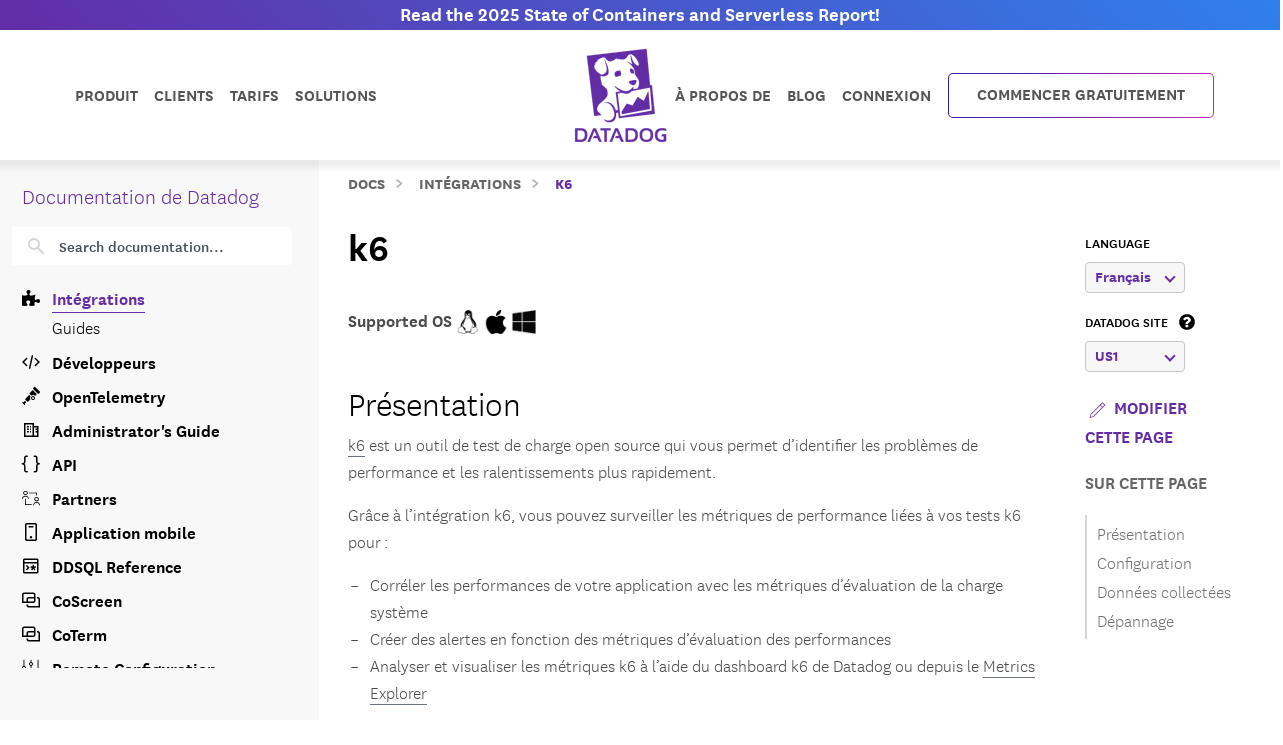

--- FILE ---
content_type: text/html; charset=utf-8
request_url: https://docs.datadoghq.com/fr/integrations/k6/?lang_pref=fr
body_size: 98810
content:
<!doctype html><html lang=fr data-base-url=https://docs.datadoghq.com/ data-type=integrations data-page-code-lang data-current-section=fr/integrations/ data-relpermalink=/fr/integrations/k6/ data-env=live data-commit-ref style=opacity:0 class="banner announcement"><head><script type=text/javascript src="https://consent.trustarc.com/v2/autoblockasset/core.min.js?cmId=ufocto"></script><script type=text/javascript src="https://consent.trustarc.com/v2/autoblock?cmId=ufocto"></script><script>(function(e,t,n,s,o,i){e.hj=e.hj||function(){(e.hj.q=e.hj.q||[]).push(arguments)},e._hjSettings={hjid:1021060,hjsv:6},o=t.getElementsByTagName("head")[0],i=t.createElement("script"),i.async=1,i.src=n+e._hjSettings.hjid+s+e._hjSettings.hjsv,o.appendChild(i)})(window,document,"https://static.hotjar.com/c/hotjar-",".js?sv=")</script><script async src="https://www.googletagmanager.com/gtag/js?id=UA-21102638-5"></script><script>(function(e,t,n,s,o){e[s]=e[s]||[],e[s].push({"gtm.start":(new Date).getTime(),event:"gtm.js"});var a=t.getElementsByTagName(n)[0],i=t.createElement(n),r=s!="dataLayer"?"&l="+s:"";i.async=!0,i.src="https://www.googletagmanager.com/gtm.js?id="+o+r,a.parentNode.insertBefore(i,a)})(window,document,"script","dataLayer","GTM-WDC8G6")</script><script type=text/javascript>(function(){var e,t=!1;function n(){t===!1&&(t=!0,Munchkin.init("875-UVY-685",{asyncOnly:!0}))}e=document.createElement("script"),e.type="text/javascript",e.async=!0,e.src="//munchkin.marketo.net/munchkin.js",e.onreadystatechange=function(){(this.readyState=="complete"||this.readyState=="loaded")&&n()},e.onload=n,document.getElementsByTagName("head")[0].appendChild(e)})()</script><script type=text/javascript src=https://docs.datadoghq.com/static/dd-libs.5aa70da5c5855f87de70f14ddd80c9728373f621276264c389392618e9507bf7b1db87b95066f8bb6afa45bd61eba2ab351a334f4034dc71a293c0bd2f60271b.js integrity="sha512-WqcNpcWFX4fecPFN3YDJcoNz9iEnYmTDiTkmGOlQe/ex24e5UGb4u2r6Rb1h66KrNRozT0A03HGik8C9L2AnGw==" crossorigin=anonymous></script><script type=text/javascript src=https://docs.datadoghq.com/static/dd-browser-logs-rum.js integrity crossorigin=anonymous defer></script><script type=text/javascript src=https://docs.datadoghq.com/static/lang-redirects.2c29a98c4bf7627e8f396e043c8495a1f2fe1d7463077a6956e26c78d71206ff3d7c1cde56eb62b33d376ad0a52d21d643cf2a76785a62c873c80d690b89fd3d.js integrity="sha512-LCmpjEv3Yn6POW4EPISVofL+HXRjB3ppVuJseNcSBv89fBzeVutisz03atClLSHWQ88qdnhaYshzyA1pC4n9PQ==" crossorigin=anonymous></script><script type=text/javascript src=https://docs.datadoghq.com/static/region-redirects.a74203c022d24b177fc1df5b8d457b953a9a7b9601bf677bab1ab708ab98fd3222333af2aa846f5fda5934940ba4bb029160792534339a3345ceb8fa5d7f5257.js integrity="sha512-p0IDwCLSSxd/wd9bjUV7lTqae5YBv2d7qxq3CKuY/TIiMzryqoRvX9pZNJQLpLsCkWB5JTQzmjNFzrj6XX9SVw==" crossorigin=anonymous></script><meta charset=utf-8><link rel="dns-prefetch preconnect" href=https://datadog-docs.imgix.net><link rel="dns-prefetch preconnect" href=https://static.hotjar.com><link rel=preload as=font type=font/woff2 href=https://docs.datadoghq.com/fonts/NationalWeb-Light.woff2 crossorigin=anonymous><link rel=preload as=font type=font/woff2 href=https://docs.datadoghq.com/fonts/NationalWeb-Semibold.woff2 crossorigin=anonymous><title>k6</title><meta name=viewport content="width=device-width,initial-scale=1"><link rel=canonical href=https://docs.datadoghq.com/fr/integrations/k6/><link rel=alternate hreflang=fr href=https://docs.datadoghq.com/fr/integrations/k6/><link rel=alternate hreflang=en href=https://docs.datadoghq.com/integrations/k6/><link rel=alternate hreflang=ja href=https://docs.datadoghq.com/ja/integrations/k6/><meta http-equiv=X-UA-Compatible content="IE=edge"><link rel=icon type=image/png href=https://docs.datadoghq.com/favicon.ico><link rel=stylesheet integrity="sha256-pmVvB9VTwKx+QjW96fyzwdGjMOL8xpZyoeK8BoR1hi0=" href=https://docs.datadoghq.com/styles/style.min.a6656f07d553c0ac7e4235bde9fcb3c1d1a330e2fcc69672a1e2bc068475862d.css crossorigin=anonymous><meta itemprop=name content="Débuter avec Datadog"><meta itemprop=description content="Datadog, le principal prestataire de services de surveillance à l'échelle du cloud."><meta name=twitter:card content="https://datadog-docs.imgix.net/images/og-default/og-thumbnails-generic.png"><meta name=twitter:site content="@datadoghq"><meta name=twitter:title content="Débuter avec Datadog"><meta name=twitter:description content="Datadog, le principal prestataire de services de surveillance à l'échelle du cloud."><meta name=twitter:creator content="@datadoghq"><meta name=twitter:image:src content="https://datadog-docs.imgix.net/images/og-default/og-thumbnails-generic.png"><meta property="og:title" content="Débuter avec Datadog"><meta property="og:type" content="article"><meta property="og:url" content="https://docs.datadoghq.com/fr/integrations/k6/"><meta property="og:image" content="https://datadog-docs.imgix.net/images/og-default/og-thumbnails-generic.png"><meta property="og:description" content="Datadog, le principal prestataire de services de surveillance à l'échelle du cloud."><meta property="og:site_name" content="Surveillance d'applications et d'infrastructures avec Datadog"><meta property="article:author" content="Datadog"><meta name=theme-color content="#774aa4"><meta name=description content="Datadog, le principal prestataire de services de surveillance à l'échelle du cloud."></head><body class="fr kind-page integrations announcement"><div class=greyside><div class="container container__content h-100"><div class="row h-100"><div class="d-none d-lg-flex col-12 col-sm-3 h-100 grey" style=background:#f8f8f8;z-index:-1></div></div></div></div><div class="announcement-banner text-center"><a class="fw-semibold text-nowrap" href="https://www.datadoghq.com/state-of-containers-and-serverless/?utm_source=inbound&amp;utm_medium=corpsite-display&amp;utm_campaign=int-infra-ww-announcement-product-announcement-containers-serverless-2025"><span class="d-none d-md-block tw-hidden banner-title-desktop tablet:tw-block">Read the 2025 State of Containers and Serverless Report!
</span><span class="d-block d-md-none tw-block tablet:tw-hidden banner-title-mobile">Read the State of Containers and Serverless Report!
</span></a><script>function getGeotarget(){const o=!1,t=null;let e="US";function n(e,t,n){const s=Date.now(),o={value:t,timestamp:s+n};localStorage.setItem(e,JSON.stringify(o))}function s(){const t=window.document.URL.match("(www|docs).datadoghq.com")?"https://www.datadoghq.com/locate":"https://corpsite-staging.datadoghq.com/locate";return fetch(t).then(e=>e.json()).then(t=>{e=t.country,n("country",e,6048e5)}).catch(n("country",e,0))}const i=()=>{try{const n=localStorage.getItem("country"),t=JSON.parse(n);if(Date.now()<t.timestamp)return e=t.value,e;s()}catch{s()}return e};if(t&&!o){i();let n=!1;t.webinars.forEach(t=>{t.codes.includes(e)&&(updateBanner(t),t.lp_link?n=!0:n=!1)})}}getGeotarget();function getLanguage(){const e=window.DD_RUM?.getUser?.().preferred_lang||navigator.language||"en",t=e.split("-");return t[0]}function populateBanner(e){document.querySelector(".banner-title-desktop").innerHTML=e.desktop_title,document.querySelector(".banner-title-mobile").innerHTML=e.mobile_title,document.querySelector(".announcement-banner > a").href=e.link}function updateBanner(e){const t=new Date,s=new Date(e.start_date),o=new Date(e.end_date),n=getLanguage(),{env:i}=document.documentElement.dataset;i!=="live"&&e.hasOwnProperty("test_message")&&e.test_message&&n===e.supported_language&&populateBanner(e),t>=s&&t<=o&&n===e.supported_language&&populateBanner(e)}</script></div><div class=main-nav-wrapper><nav class=main-nav><div class="container d-flex position-relative"><div class="d-none d-lg-flex justify-content-between w-100"><ul class="d-flex flex-row align-items-center list-unstyled m-0 flex-grow-1 justify-content-start"><li class="dropdown product-dropdown"><a class=dropdown href=https://www.datadoghq.com/product/>Produit</a><div class="dropdown-menu product-menu" x-data="{
                    openCategory: 'observability',
                    timeoutID: null,
                    setCategory(category) {
                      this.timeoutID = setTimeout(() => {
                        this.openCategory = category;
                        const productMenu = document.querySelector('.product-menu');
                        window.DD_RUM.onReady(function() {
                          if (productMenu.classList.contains('show')) {
                            window.DD_RUM.addAction(`Product Category ${category} Hover`)
                          }
                        })
                      }, 160);
                    },
                    clearCategory() {
                      clearTimeout(this.timeoutID);
                    }
                  }" x-init="
                    const menu = document.querySelector('.product-menu');
                    var observer = new MutationObserver(function(mutations) {
                      mutations.forEach(function(mutation) {
                          if (mutation.attributeName === 'class' && !mutation.target.classList.contains('show')) {
                            openCategory = 'observability';
                          }
                      });
                    });
                    observer.observe(menu, { attributes: true });
                  "><div class=row><div class="col-4 category-toggle-list-column p-4 ps-5"><p class=product-hype>The integrated platform for monitoring & security</p><ul class=category-toggle-list><li><button @mouseover="setCategory('observability')" @mouseout=clearCategory() class=w-100 :class="openCategory === 'observability' ? 'text-primary' : ''"><i class=icon-eye-4></i>Observability</button></li><li><button @mouseover="setCategory('security')" @mouseout=clearCategory() class=w-100 :class="openCategory === 'security' ? 'text-primary' : ''"><i class=icon-security-platform></i>Security</button></li><li><button @mouseover="setCategory('digital-experience')" @mouseout=clearCategory() class=w-100 :class="openCategory === 'digital-experience' ? 'text-primary' : ''"><i class=icon-rum></i>Digital Experience</button></li><li><button @mouseover="setCategory('software-delivery')" @mouseout=clearCategory() class=w-100 :class="openCategory === 'software-delivery' ? 'text-primary' : ''"><i class=icon-ci></i>Software Delivery</button></li><li><button @mouseover="setCategory('service-management')" @mouseout=clearCategory() class=w-100 :class="openCategory === 'service-management' ? 'text-primary' : ''"><i class=icon-software-catalog></i>Service Management</button></li><li><button @mouseover="setCategory('ai')" @mouseout=clearCategory() class=w-100 :class="openCategory === 'ai' ? 'text-primary' : ''"><i class=icon-bits-ai></i>AI</button></li><li><button @mouseover="setCategory('platform')" @mouseout=clearCategory() class=w-100 :class="openCategory === 'platform' ? 'text-primary' : ''"><i class=icon-dashboard></i>Platform Capabilities</button></li></ul><a href=https://www.datadoghq.com/pricing/ class=pricing-link>View Product Pricing<i class=icon-right-carrot-normal-2></i></a></div><div class=col-8><div class=product-category id=observability-detail x-show="openCategory === 'observability'"><div class=category-description style="background:linear-gradient(90deg,#8000FF 0%,#FF0080 100%)"><i class=icon-eye-4></i><div class=info><p class=category-header>Observability</p><p class=category-description>End-to-end, simplified visibility into your stack’s health & performance</p></div></div><div class="category-details d-flex justify-content-between gap-2"><div class=product-subcategory><p class="subcategory-header fw-bold text-uppercase">Infrastructure</p><ul class=product-list><li><a href=https://www.datadoghq.com/product/infrastructure-monitoring/ data-dd-action-name="infrastructure_monitoring in observability">Infrastructure Monitoring</a></li><li><a href=https://www.datadoghq.com/product/metrics/ data-dd-action-name="metrics in observability">Metrics</a></li><li><a href=https://www.datadoghq.com/product/network-monitoring/ data-dd-action-name="network_monitoring in observability">Network Monitoring</a></li><li><a href=https://www.datadoghq.com/product/container-monitoring/ data-dd-action-name="container_monitoring in observability">Container Monitoring</a></li><li><a href=https://www.datadoghq.com/product/kubernetes-autoscaling/ data-dd-action-name="kubernetes_autoscaling in observability">Kubernetes Autoscaling</a></li><li><a href=https://www.datadoghq.com/product/serverless-monitoring/ data-dd-action-name="serverless in observability">Sans serveur</a></li><li><a href=https://www.datadoghq.com/product/cloud-cost-management/ data-dd-action-name="cloud_cost_management in observability">Cloud Cost Management</a></li><li><a href=https://www.datadoghq.com/product/cloudcraft/ data-dd-action-name="cloudcraft in observability">Cloudcraft</a></li><li><a href=https://www.datadoghq.com/product/storage-management/ data-dd-action-name="storage_management in observability">Storage Management</a></li></ul></div><div class=product-subcategory><p class="subcategory-header fw-bold text-uppercase">Applications</p><ul class=product-list><li><a href=https://www.datadoghq.com/product/apm/ data-dd-action-name="application_performance_monitoring in observability">Application Performance Monitoring</a></li><li><a href=https://www.datadoghq.com/product/universal-service-monitoring/ data-dd-action-name="universal_service_monitoring in observability">Universal Service Monitoring</a></li><li><a href=https://www.datadoghq.com/product/code-profiling/ data-dd-action-name="continuous_profiler in observability">Profileur en continu</a></li><li><a href=https://www.datadoghq.com/product/dynamic-instrumentation/ data-dd-action-name="dynamic_instrumentation in observability">Dynamic Instrumentation</a></li><li><a href=https://www.datadoghq.com/product/llm-observability/ data-dd-action-name="llm_observability in observability">LLM Observability</a></li></ul><p class="subcategory-header fw-bold text-uppercase">Data</p><ul class=product-list><li><a href=https://www.datadoghq.com/product/database-monitoring/ data-dd-action-name="database_monitoring in observability">Database Monitoring</a></li><li><a href=https://www.datadoghq.com/product/data-streams-monitoring/ data-dd-action-name="data_streams_monitoring in observability">Data Streams Monitoring</a></li><li><a href=https://www.datadoghq.com/product/data-observability/quality-monitoring/ data-dd-action-name="quality_monitoring in observability">Quality Monitoring</a></li><li><a href=https://www.datadoghq.com/product/data-observability/jobs-monitoring/ data-dd-action-name="jobs_monitoring in observability">Jobs Monitoring</a></li></ul></div><div class=product-subcategory><p class="subcategory-header fw-bold text-uppercase">Logs</p><ul class=product-list><li><a href=https://www.datadoghq.com/product/log-management/ data-dd-action-name="log_management in observability">Log Management</a></li><li><a href=https://www.datadoghq.com/product/sensitive-data-scanner/ data-dd-action-name="sensitive_data_scanner in observability">Scanner de données sensibles</a></li><li><a href=https://www.datadoghq.com/product/audit-trail/ data-dd-action-name="audit_trail in observability">Piste d'audit</a></li><li><a href=https://www.datadoghq.com/product/observability-pipelines/ data-dd-action-name="observability_pipelines in observability">Pipelines d'observabilité</a></li><li><a href=https://www.datadoghq.com/product/error-tracking/ data-dd-action-name="error_tracking in observability">Error Tracking</a></li><li><a href=https://www.datadoghq.com/product/cloudprem/ data-dd-action-name="cloudprem in observability">CloudPrem</a></li></ul></div></div></div><div class=product-category id=infra-detail x-show="openCategory === 'infra'"><div class=category-description style=background:linear-gradient(90deg,0%,100%)><i class=icon-host-map></i><div class=info><p class=category-header>Infrastructure</p><p class=category-description></p></div></div><div class="category-details d-flex justify-content-between gap-2"></div></div><div class=product-category id=apps-detail x-show="openCategory === 'apps'"><div class=category-description style=background:linear-gradient(90deg,0%,100%)><i class=icon-apm></i><div class=info><p class=category-header>Applications</p><p class=category-description></p></div></div><div class="category-details d-flex justify-content-between gap-2"></div></div><div class=product-category id=data-detail x-show="openCategory === 'data'"><div class=category-description style=background:linear-gradient(90deg,0%,100%)><i class=icon-database-2></i><div class=info><p class=category-header>Data</p><p class=category-description></p></div></div><div class="category-details d-flex justify-content-between gap-2"></div></div><div class=product-category id=Logs-detail x-show="openCategory === 'Logs'"><div class=category-description style=background:linear-gradient(90deg,0%,100%)><i class=icon-log></i><div class=info><p class=category-header>Logs</p><p class=category-description></p></div></div><div class="category-details d-flex justify-content-between gap-2"></div></div><div class=product-category id=security-detail x-show="openCategory === 'security'"><div class=category-description style="background:linear-gradient(90deg,#0060FF 0%,#00CAFF 100%)"><i class=icon-security-platform></i><div class=info><p class=category-header>Security</p><p class=category-description>Detect, prioritize, and respond to threats in real-time</p></div></div><div class="category-details d-flex justify-content-between gap-2"><div class=product-subcategory><p class="subcategory-header fw-bold text-uppercase">Code Security</p><ul class=product-list><li><a href=https://www.datadoghq.com/product/code-security/ data-dd-action-name="code_security in security">Code Security</a></li><li><a href=https://www.datadoghq.com/product/software-composition-analysis/ data-dd-action-name="software_composition_analysis in security">Software Composition Analysis</a></li><li><a href=https://www.datadoghq.com/product/sast/ data-dd-action-name="sast in security">Static Code Analysis (SAST)</a></li><li><a href=https://www.datadoghq.com/product/iast/ data-dd-action-name="iast in security">Runtime Code Analysis (IAST)</a></li><li><a href=https://www.datadoghq.com/product/iac-security data-dd-action-name="iac_security in security">IaC Security</a></li><li><a href=https://www.datadoghq.com/product/secret-scanning/ data-dd-action-name="secret_scanning in security">Secret Scanning</a></li></ul></div><div class=product-subcategory><p class="subcategory-header fw-bold text-uppercase">Cloud Security</p><ul class=product-list><li><a href=https://www.datadoghq.com/product/cloud-security/ data-dd-action-name="cloud_security in security">Cloud Security</a></li><li><a href=https://www.datadoghq.com/product/cloud-security/#posture-management data-dd-action-name="cloud_security_posture_management in security">Cloud Security Posture Management</a></li><li><a href=https://www.datadoghq.com/product/cloud-security/#entitlement-management data-dd-action-name="identity_and_entitlement_management in security">Cloud Infrastructure Entitlement Management</a></li><li><a href=https://www.datadoghq.com/product/cloud-security/#vulnerability-management data-dd-action-name="vulnerability_management in security">Vulnerability Management</a></li><li><a href=https://www.datadoghq.com/product/cloud-security/#compliance data-dd-action-name="compliance in security">Compliance</a></li></ul></div><div class=product-subcategory><p class="subcategory-header fw-bold text-uppercase">Threat Management</p><ul class=product-list><li><a href=https://www.datadoghq.com/product/cloud-siem/ data-dd-action-name="cloud_siem in security">Cloud SIEM</a></li><li><a href=https://www.datadoghq.com/product/workload-protection/ data-dd-action-name="workload_protection in security">Workload Protection</a></li><li><a href=https://www.datadoghq.com/product/app-and-api-protection/ data-dd-action-name="app_and_api_protection in security">App and API Protection</a></li><li><a href=https://www.datadoghq.com/product/sensitive-data-scanner/ data-dd-action-name="sensitive_data_scanner in security">Scanner de données sensibles</a></li></ul><p class="subcategory-header fw-bold text-uppercase">Recherches de sécurité</p><ul class=product-list><li><a href=https://securitylabs.datadoghq.com/ data-dd-action-name="security_labs_research in security">Security Labs Research</a></li><li><a href=https://opensource.datadoghq.com/ data-dd-action-name="open_source_projects in security">Open Source Projects</a></li></ul></div></div></div><div class=product-category id=digital-experience-detail x-show="openCategory === 'digital-experience'"><div class=category-description style="background:linear-gradient(90deg,#00B765 0%,#00BBED 100%)"><i class=icon-rum></i><div class=info><p class=category-header>Digital Experience</p><p class=category-description>Optimize front-end performance and enhance user experiences</p></div></div><div class="category-details d-flex justify-content-between gap-2"><div class=product-subcategory><p class="subcategory-header fw-bold text-uppercase">Digital Experience</p><ul class=product-list><li><a href=https://www.datadoghq.com/product/real-user-monitoring/ data-dd-action-name="browser_real_user_monitoring in digital_experience">Browser Real User Monitoring</a></li><li><a href=https://www.datadoghq.com/product/real-user-monitoring/mobile-rum/ data-dd-action-name="mobile_real_user_monitoring in digital_experience">Mobile Real User Monitoring</a></li><li><a href=https://www.datadoghq.com/product/product-analytics/ data-dd-action-name="product_analytics in digital_experience">Product Analytics</a></li><li><a href=https://www.datadoghq.com/product/real-user-monitoring/session-replay/ data-dd-action-name="session_replay in digital_experience">Session Replay</a></li><li><a href=https://www.datadoghq.com/product/synthetic-monitoring/ data-dd-action-name="synthetic_monitoring in digital_experience">Synthetic Monitoring</a></li><li><a href=https://www.datadoghq.com/product/mobile-app-testing/ data-dd-action-name="mobile_app_testing in digital_experience">Mobile App Testing</a></li><li><a href=https://www.datadoghq.com/product/error-tracking/ data-dd-action-name="error_tracking in digital_experience">Error Tracking</a></li></ul></div><div class="product-subcategory related"><p class="subcategory-header fw-bold text-uppercase">Related Products</p><ul class=product-list><li><a href=https://www.datadoghq.com/product/continuous-testing/ data-dd-action-name="continuous_testing in digital_experience">Continuous Testing</a></li><li><a href=https://www.datadoghq.com/product/platform/dashboards/ data-dd-action-name="dashboards in digital_experience">Dashboards</a></li><li><a href=https://www.datadoghq.com/product/apm/ data-dd-action-name="application_performance_monitoring in digital_experience">Application Performance Monitoring</a></li></ul></div></div></div><div class=product-category id=software-delivery-detail x-show="openCategory === 'software-delivery'"><div class=category-description style="background:linear-gradient(90deg,#6300D4 0%,#9C43FE 100%)"><i class=icon-ci></i><div class=info><p class=category-header>Software Delivery</p><p class=category-description>Build, test, secure and ship quality code faster</p></div></div><div class="category-details d-flex justify-content-between gap-2"><div class=product-subcategory><p class="subcategory-header fw-bold text-uppercase">Software Delivery</p><ul class=product-list><li><a href=https://www.datadoghq.com/product/internal-developer-portal/ data-dd-action-name="internal_developer_portal in software_delivery">Internal Developer Portal</a></li><li><a href=https://www.datadoghq.com/product/ci-cd-monitoring/ data-dd-action-name="ci_visibility in software_delivery">CI Visibility</a></li><li><a href=https://www.datadoghq.com/product/test-optimization/ data-dd-action-name="test_optimization in software_delivery">Test Optimization</a></li><li><a href=https://www.datadoghq.com/product/continuous-testing/ data-dd-action-name="continuous_testing in software_delivery">Continuous Testing</a></li><li><a href=https://www.datadoghq.com/product/platform/ides/ data-dd-action-name="ide_plugins in software_delivery">IDE Plugins</a></li><li><a href=https://www.datadoghq.com/product/platform/dora-metrics/ data-dd-action-name="dora_metrics in software_delivery">DORA Metrics</a></li><li><a href=https://www.datadoghq.com/product/feature-flags/ data-dd-action-name="feature_flags in software_delivery">Feature Flags</a></li><li><a href=https://www.datadoghq.com/product/code-coverage/ data-dd-action-name="code_coverage in software_delivery">Code Coverage</a></li></ul></div><div class="product-subcategory related"><p class="subcategory-header fw-bold text-uppercase">Related Products</p><ul class=product-list><li><a href=https://www.datadoghq.com/product/software-composition-analysis/ data-dd-action-name="software_composition_analysis in software_delivery">Software Composition Analysis</a></li><li><a href=https://www.datadoghq.com/product/apm/ data-dd-action-name="application_performance_monitoring in software_delivery">Application Performance Monitoring</a></li><li><a href=https://www.datadoghq.com/product/synthetic-monitoring/ data-dd-action-name="synthetic_monitoring in software_delivery">Synthetic Monitoring</a></li><li><a href=https://www.datadoghq.com/product/real-user-monitoring/ data-dd-action-name="browser_real_user_monitoring in software_delivery">Browser Real User Monitoring</a></li><li><a href=https://www.datadoghq.com/product/workflow-automation/ data-dd-action-name="workflow_automation in software_delivery">Workflow Automation</a></li><li><a href=https://www.datadoghq.com/product/platform/integrations/ data-dd-action-name="integrations in software_delivery">integrations</a></li></ul></div></div></div><div class=product-category id=service-management-detail x-show="openCategory === 'service-management'"><div class=category-description style="background:linear-gradient(90deg,#FF0080 0%,#FF5E00 100%)"><i class=icon-software-catalog></i><div class=info><p class=category-header>Service Management</p><p class=category-description>Integrated, streamlined workflows for faster time-to-resolution</p></div></div><div class="category-details d-flex justify-content-between gap-2"><div class=product-subcategory><p class="subcategory-header fw-bold text-uppercase">Service Management</p><ul class=product-list><li><a href=https://www.datadoghq.com/product/incident-response/ data-dd-action-name="incident_response in service_management">Incident Response</a></li><li><a href=https://www.datadoghq.com/product/software-catalog/ data-dd-action-name="software_catalog in service_management">Software Catalog</a></li><li><a href=https://www.datadoghq.com/product/service-level-objectives/ data-dd-action-name="service_level_objectives in service_management">Service Level Objectives</a></li><li><a href=https://www.datadoghq.com/product/case-management/ data-dd-action-name="case_management in service_management">Case Management</a></li></ul></div><div class=product-subcategory><p class="subcategory-header fw-bold text-uppercase">Actions</p><ul class=product-list><li><a href=https://www.datadoghq.com/product/workflow-automation/ data-dd-action-name="workflow_automation in service_management">Workflow Automation</a></li><li><a href=https://www.datadoghq.com/product/app-builder/ data-dd-action-name="app_builder in service_management">App Builder</a></li></ul></div><div class=product-subcategory><p class="subcategory-header fw-bold text-uppercase">Agentic & Embedded</p><ul class=product-list><li><a href=https://www.datadoghq.com/product/ai/bits-ai-sre/ data-dd-action-name="bits_ai_sre in service_management">Bits AI SRE</a></li><li><a href=https://www.datadoghq.com/product/platform/watchdog/ data-dd-action-name="watchdog in service_management">Watchdog</a></li><li><a href=https://www.datadoghq.com/product/event-management/ data-dd-action-name="event_management in service_management">Event Management</a></li></ul></div></div></div><div class=product-category id=ai-detail x-show="openCategory === 'ai'"><div class=category-description style="background:linear-gradient(90deg,#0060FF 0%,#8000FF 100%)"><i class=icon-bits-ai></i><div class=info><p class=category-header>AI</p><p class=category-description>Monitor and improve model performance. Pinpoint root causes and detect anomalies</p></div></div><div class="category-details d-flex justify-content-between gap-2"><div class=product-subcategory><p class="subcategory-header fw-bold text-uppercase">AI Observability</p><ul class=product-list><li><a href=https://www.datadoghq.com/product/llm-observability/ data-dd-action-name="llm_observability in ai">LLM Observability</a></li><li><a href=https://www.datadoghq.com/product/platform/integrations/#cat-aiml data-dd-action-name="ai_integrations in ai">AI Integrations</a></li></ul></div><div class=product-subcategory><p class="subcategory-header fw-bold text-uppercase">Agentic & Embedded</p><ul class=product-list><li><a href=https://www.datadoghq.com/product/ai/bits-ai-agents/ data-dd-action-name="bits_ai_agents in ai">Bits AI Agents</a></li><li><a href=https://www.datadoghq.com/product/ai/bits-ai-sre/ data-dd-action-name="bits_ai_sre in ai">Bits AI SRE</a></li><li><a href=https://www.datadoghq.com/product/platform/watchdog/ data-dd-action-name="watchdog in ai">Watchdog</a></li><li><a href=https://www.datadoghq.com/product/event-management/ data-dd-action-name="event_management in ai">Event Management</a></li></ul></div><div class="product-subcategory related"><p class="subcategory-header fw-bold text-uppercase">Related Products</p><ul class=product-list><li><a href=https://www.datadoghq.com/product/incident-response/ data-dd-action-name="incident_response in ai">Incident Response</a></li><li><a href=https://www.datadoghq.com/product/workflow-automation/ data-dd-action-name="workflow_automation in ai">Workflow Automation</a></li><li><a href=https://www.datadoghq.com/product/apm/ data-dd-action-name="application_performance_monitoring in ai">Application Performance Monitoring</a></li><li><a href=https://www.datadoghq.com/product/universal-service-monitoring/ data-dd-action-name="universal_service_monitoring in ai">Universal Service Monitoring</a></li><li><a href=https://www.datadoghq.com/product/log-management/ data-dd-action-name="log_management in ai">Log Management</a></li></ul></div></div></div><div class=product-category id=platform-detail x-show="openCategory === 'platform'"><div class=category-description style="background:linear-gradient(90deg,#8000FF 0%,#4300B0 100%)"><i class=icon-dashboard></i><div class=info><p class=category-header>Platform Capabilities</p><p class=category-description>Built-in features & integrations that power the Datadog platform</p></div></div><div class="category-details d-flex justify-content-between gap-2"><div class=product-subcategory><p class="subcategory-header fw-bold text-uppercase">Built-in Features</p><ul class=product-list><li><a href=https://www.datadoghq.com/product/ai/bits-ai-agents/ data-dd-action-name="bits_ai_agents in platform_capabilities">Bits AI Agents</a></li><li><a href=https://www.datadoghq.com/product/metrics/ data-dd-action-name="metrics in platform_capabilities">Metrics</a></li><li><a href=https://www.datadoghq.com/product/platform/watchdog/ data-dd-action-name="watchdog in platform_capabilities">Watchdog</a></li><li><a href=https://www.datadoghq.com/product/platform/alerts/ data-dd-action-name="alerts in platform_capabilities">Alerts</a></li><li><a href=https://www.datadoghq.com/product/platform/dashboards/ data-dd-action-name="dashboards in platform_capabilities">Dashboards</a></li><li><a href=https://docs.datadoghq.com/notebooks/ data-dd-action-name="notebooks in platform_capabilities">Notebooks</a></li><li><a href="https://docs.datadoghq.com/service_management/mobile/?tab=ios" data-dd-action-name="mobile_app in platform_capabilities">Mobile App</a></li><li><a href=https://www.datadoghq.com/product/fleet-automation/ data-dd-action-name="fleet_automation in platform_capabilities">Fleet Automation</a></li><li><a href="https://docs.datadoghq.com/account_management/rbac/?tab=datadogapplication" data-dd-action-name="access_control in platform_capabilities">Access Control</a></li><li><a href=https://www.datadoghq.com/product/platform/dora-metrics/ data-dd-action-name="dora_metrics in platform_capabilities">DORA Metrics</a></li></ul></div><div class=product-subcategory><p class="subcategory-header fw-bold text-uppercase">Workflows & Collaboration</p><ul class=product-list><li><a href=https://www.datadoghq.com/product/incident-response/ data-dd-action-name="incident_response in platform_capabilities">Incident Response</a></li><li><a href=https://www.datadoghq.com/product/case-management/ data-dd-action-name="case_management in platform_capabilities">Case Management</a></li><li><a href=https://www.datadoghq.com/product/event-management/ data-dd-action-name="event_management in platform_capabilities">Event Management</a></li><li><a href=https://www.datadoghq.com/product/workflow-automation/ data-dd-action-name="workflow_automation in platform_capabilities">Workflow Automation</a></li><li><a href=https://www.datadoghq.com/product/app-builder/ data-dd-action-name="app_builder in platform_capabilities">App Builder</a></li><li><a href=https://www.datadoghq.com/product/cloudcraft/ data-dd-action-name="cloudcraft in platform_capabilities">Cloudcraft</a></li><li><a href=https://www.datadoghq.com/product/coscreen/ data-dd-action-name="coscreen in platform_capabilities">CoScreen</a></li><li><a href=https://docs.datadoghq.com/account_management/teams/ data-dd-action-name="teams in platform_capabilities">Teams</a></li></ul></div><div class=product-subcategory><p class="subcategory-header fw-bold text-uppercase">Extensibility</p><ul class=product-list><li><a href=https://www.datadoghq.com/solutions/opentelemetry/ data-dd-action-name="opentelemetry in platform_capabilities">OpenTelemetry</a></li><li><a href=https://www.datadoghq.com/product/platform/integrations/ data-dd-action-name="integrations in platform_capabilities">integrations</a></li><li><a href=https://www.datadoghq.com/product/platform/ides/ data-dd-action-name="ide_plugins in platform_capabilities">IDE Plugins</a></li><li><a href=https://docs.datadoghq.com/api/ data-dd-action-name="api in platform_capabilities">API</a></li><li><a href=https://www.datadoghq.com/marketplacepartners/ data-dd-action-name="marketplace in platform_capabilities">Marketplace</a></li></ul></div></div></div></div></div></div></li><li><a class=customers-menu href=https://www.datadoghq.com/customers/><span class=menu-text>Clients</span></a></li><li><a class=pricing-menu href=https://www.datadoghq.com/pricing/><span class=menu-text>Tarifs</span></a></li><li class="dropdown solutions-dropdown"><a class=dropdown href=https://www.datadoghq.com/>Solutions</a><ul class="dropdown-menu solutions-menu p-2"><div class=row><div class=col-4><p class="text-black small text-uppercase fw-semibold no-event mb-0">Industry</p><ul class="list-unstyled mt-0"><li><a class=d-block href=https://www.datadoghq.com/solutions/financial-services/ data-dd-action-name="financial_services in Solutions"><i class=icon-></i>
<span class="menu-text d-inline-flex">Financial Services</span></a></li><li><a class=d-block href=https://www.datadoghq.com/solutions/manufacturing-logistics/ data-dd-action-name="manufacturing_and_logistics in Solutions"><i class=icon-></i>
<span class="menu-text d-inline-flex">Manufacturing & Logistics</span></a></li><li><a class=d-block href=https://www.datadoghq.com/solutions/healthcare/ data-dd-action-name="healthcare_and_life_sciences in Solutions"><i class=icon-></i>
<span class="menu-text d-inline-flex">Healthcare/Life Sciences</span></a></li><li><a class=d-block href=https://www.datadoghq.com/solutions/retail-ecommerce/ data-dd-action-name="retail_and_ecommerce in Solutions"><i class=icon-></i>
<span class="menu-text d-inline-flex">Retail/E-Commerce</span></a></li><li><a class=d-block href=https://www.datadoghq.com/solutions/government/ data-dd-action-name="government in Solutions"><i class=icon-></i>
<span class="menu-text d-inline-flex">Government</span></a></li><li><a class=d-block href=https://www.datadoghq.com/solutions/education/ data-dd-action-name="education in Solutions"><i class=icon-></i>
<span class="menu-text d-inline-flex">Education</span></a></li><li><a class=d-block href=https://www.datadoghq.com/solutions/media-entertainment/ data-dd-action-name="media_and_entertainment in Solutions"><i class=icon-></i>
<span class="menu-text d-inline-flex">Media & Entertainment</span></a></li><li><a class=d-block href=https://www.datadoghq.com/solutions/technology/ data-dd-action-name="technology in Solutions"><i class=icon-></i>
<span class="menu-text d-inline-flex">Technology</span></a></li><li><a class=d-block href=https://www.datadoghq.com/solutions/gaming/ data-dd-action-name="gaming in Solutions"><i class=icon-></i>
<span class="menu-text d-inline-flex">Gaming</span></a></li></ul></div><div class=col-4><p class="text-black small text-uppercase fw-semibold no-event mb-0">Technology</p><ul class="list-unstyled mt-0"><li><a class=d-block href=https://www.datadoghq.com/solutions/aws/ data-dd-action-name="amazon_web_services_monitoring in Solutions"><i class=icon-></i>
<span class="menu-text d-inline-flex">Amazon Web Services Monitoring</span></a></li><li><a class=d-block href=https://www.datadoghq.com/solutions/azure/ data-dd-action-name="azure_monitoring in Solutions"><i class=icon-></i>
<span class="menu-text d-inline-flex">Azure Monitoring</span></a></li><li><a class=d-block href=https://www.datadoghq.com/solutions/googlecloud/ data-dd-action-name="google_cloud_monitoring in Solutions"><i class=icon-></i>
<span class="menu-text d-inline-flex">Google Cloud Monitoring</span></a></li><li><a class=d-block href=https://www.datadoghq.com/solutions/oci-monitoring/ data-dd-action-name="oci_monitoring in Solutions"><i class=icon-></i>
<span class="menu-text d-inline-flex">Oracle Cloud Monitoring</span></a></li><li><a class=d-block href=https://www.datadoghq.com/solutions/kubernetes/ data-dd-action-name="kubernetes_monitoring in Solutions"><i class=icon-></i>
<span class="menu-text d-inline-flex">Kubernetes Monitoring</span></a></li><li><a class=d-block href=https://www.datadoghq.com/solutions/openshift/ data-dd-action-name="red_hat_openshift in Solutions"><i class=icon-></i>
<span class="menu-text d-inline-flex">Red Hat OpenShift</span></a></li><li><a class=d-block href=https://www.datadoghq.com/solutions/pivotal-platform/ data-dd-action-name="pivotal_platform in Solutions"><i class=icon-></i>
<span class="menu-text d-inline-flex">Pivotal Platform</span></a></li><li><a class=d-block href=https://www.datadoghq.com/solutions/openai/ data-dd-action-name="openai in Solutions"><i class=icon-></i>
<span class="menu-text d-inline-flex">OpenAI</span></a></li><li><a class=d-block href=https://www.datadoghq.com/solutions/sap-monitoring/ data-dd-action-name="sap_monitoring in Solutions"><i class=icon-></i>
<span class="menu-text d-inline-flex">SAP Monitoring</span></a></li><li><a class=d-block href=https://www.datadoghq.com/solutions/opentelemetry/ data-dd-action-name="opentelemetry in Solutions"><i class=icon-></i>
<span class="menu-text d-inline-flex">OpenTelemetry</span></a></li></ul></div><div class=col-4><p class="text-black small text-uppercase fw-semibold no-event mb-0">Use-case</p><ul class="list-unstyled mt-0"><li><a class=d-block href=https://www.datadoghq.com/solutions/application-security/ data-dd-action-name="application_security in Solutions"><i class=icon-></i>
<span class="menu-text d-inline-flex">Application Security</span></a></li><li><a class=d-block href=https://www.datadoghq.com/solutions/cloud-migration/ data-dd-action-name="cloud_migration in Solutions"><i class=icon-></i>
<span class="menu-text d-inline-flex">Cloud Migration</span></a></li><li><a class=d-block href=https://www.datadoghq.com/solutions/monitoring-consolidation/ data-dd-action-name="monitoring_consolidation in Solutions"><i class=icon-></i>
<span class="menu-text d-inline-flex">Monitoring Consolidation</span></a></li><li><a class=d-block href=https://www.datadoghq.com/solutions/unified-commerce-monitoring/ data-dd-action-name="unified_commerce_monitoring in Solutions"><i class=icon-></i>
<span class="menu-text d-inline-flex">Unified Commerce Monitoring</span></a></li><li><a class=d-block href=https://www.datadoghq.com/solutions/soar/ data-dd-action-name="soar in Solutions"><i class=icon-></i>
<span class="menu-text d-inline-flex">SOAR</span></a></li><li><a class=d-block href=https://www.datadoghq.com/solutions/devops/ data-dd-action-name="devops in Solutions"><i class=icon-></i>
<span class="menu-text d-inline-flex">DevOps</span></a></li><li><a class=d-block href=https://www.datadoghq.com/solutions/finops/ data-dd-action-name="finops in Solutions"><i class=icon-></i>
<span class="menu-text d-inline-flex">FinOps</span></a></li><li><a class=d-block href=https://www.datadoghq.com/solutions/shift-left-testing/ data-dd-action-name="shift_left_testing in Solutions"><i class=icon-></i>
<span class="menu-text d-inline-flex">Shift-Left Testing</span></a></li><li><a class=d-block href=https://www.datadoghq.com/solutions/digital-experience-monitoring/ data-dd-action-name="digital_experience_monitoring in Solutions"><i class=icon-></i>
<span class="menu-text d-inline-flex">Digital Experience Monitoring</span></a></li><li><a class=d-block href=https://www.datadoghq.com/solutions/security-analytics/ data-dd-action-name="security_analytics in Solutions"><i class=icon-></i>
<span class="menu-text d-inline-flex">Security Analytics</span></a></li><li><a class=d-block href=https://www.datadoghq.com/solutions/security/cis-benchmarks/aws/ data-dd-action-name="compliance_for_cis_benchmarks in Solutions"><i class=icon-></i>
<span class="menu-text d-inline-flex">Compliance for CIS Benchmarks</span></a></li><li><a class=d-block href=https://www.datadoghq.com/solutions/hybrid-cloud-monitoring/ data-dd-action-name="hybrid_cloud_monitoring in Solutions"><i class=icon-></i>
<span class="menu-text d-inline-flex">Hybrid Cloud Monitoring</span></a></li><li><a class=d-block href=https://www.datadoghq.com/solutions/iot-monitoring/ data-dd-action-name="iot_monitoring in Solutions"><i class=icon-></i>
<span class="menu-text d-inline-flex">IoT Monitoring</span></a></li><li><a class=d-block href=https://www.datadoghq.com/solutions/real-time-business-intelligence/ data-dd-action-name="real_time_bi in Solutions"><i class=icon-></i>
<span class="menu-text d-inline-flex">Real-Time BI</span></a></li><li><a class=d-block href=https://www.datadoghq.com/solutions/on-premises-monitoring/ data-dd-action-name="on_premises_monitoring in Solutions"><i class=icon-></i>
<span class="menu-text d-inline-flex">On-Premises Monitoring</span></a></li><li><a class=d-block href=https://www.datadoghq.com/solutions/log-analysis-and-correlation/ data-dd-action-name="log_analysis_and_correlation in Solutions"><i class=icon-></i>
<span class="menu-text d-inline-flex">Log Analysis & Correlation</span></a></li><li><a class=d-block href=https://www.datadoghq.com/solutions/cnapp/ data-dd-action-name="cnapp in Solutions"><i class=icon-></i>
<span class="menu-text d-inline-flex">CNAPP</span></a></li></ul></div></div></ul></li><li class=d-none><a class=docs-menu href=https://docs.datadoghq.com/><span class=menu-text>Docs</span></a></li></ul><div><a href=https://docs.datadoghq.com/ class="js-logo-download d-none d-lg-flex flex-column align-items-center justify-content-center position-relative"><img height=75 class=bits-logo-lg src="https://datadog-docs.imgix.net/img/dd_logo_n_70x75.png?ch=Width,DPR&amp;fit=max&amp;auto=format&amp;w=70&amp;h=75" srcset="https://datadog-docs.imgix.net/img/dd_logo_n_70x75.png?ch=Width,DPR&amp;fit=max&amp;auto=format&amp;w=70&amp;h=75 1x, https://datadog-docs.imgix.net/img/dd_logo_n_70x75.png?ch=Width,DPR&amp;fit=max&amp;auto=format&amp;w=70&amp;h=75&dpr=2 2x" alt=DataDog>
<img class=datadog-text-logo-lg height=14 src="https://datadog-docs.imgix.net/img/dd-logo-n-200.png?ch=Width,DPR&amp;fit=max&amp;auto=format&amp;h=14&amp;auto=format&amp;w=807" srcset="https://datadog-docs.imgix.net/img/dd-logo-n-200.png?ch=Width,DPR&amp;fit=max&amp;auto=format&amp;h=14&amp;auto=format&amp;w=807 1x, https://datadog-docs.imgix.net/img/dd-logo-n-200.png?ch=Width,DPR&amp;fit=max&amp;auto=format&amp;h=14&amp;auto=format&amp;w=807&dpr=2 2x" alt=DataDog><div class="shadow-card-nohover position-absolute bg-white text-start logo-download-div js-logo-download-div" style=display:none><div class="position-absolute svg-container w-100 text-center"><svg class='<nil>' width="24px" height="24px" viewBox="0 0 27 14" version="1.1" xml:space="preserve" x="0px" y="0px">
	<title>White modal up arrow</title>
    <g><polygon class="st0" points="26.94,14 0.06,14 13.5,0.56" fill="#ffffff"/></g>
</svg></div><p class="small text-uppercase fw-semibold">Looking for Datadog logos?</p><p class="font-18 text-black">You can find the logo assets on our press page.</p><div class="js-logo-download-btn btn btn-small btn-primary btn-outline mt-2 w-100 cursor-pointer">Download Media Assets</div></div></a></div><ul class="d-flex flex-row align-items-center list-unstyled m-0 justify-content-end flex-grow-1"><li class=dropdown><a href=https://www.datadoghq.com/about/leadership/ class=dropdown>À propos de</a><ul class="dropdown-menu p-2" aria-labelledby=dropdownMenuButton><li><a class=d-block href=https://www.datadoghq.com/about/contact/><span class=menu-text>Contact</span></a></li><li><a class=d-block href=https://www.datadoghq.com/partner/network/><span class=menu-text>Partenaires</span></a></li><li><a class=d-block href=https://www.datadoghq.com/about/latest-news/press-releases/><span class=menu-text>Actualité</span></a></li><li><a class=d-block href=https://www.datadoghq.com/events-webinars/><span class=menu-text>Events & Webinars</span></a></li><li><a class=d-block href=https://www.datadoghq.com/about/leadership/><span class=menu-text>Direction</span></a></li><li><a class=d-block href=https://careers.datadoghq.com/><span class=menu-text>Offres d'emploi</span></a></li><li><a class=d-block href=https://www.datadoghq.com/about/analyst/><span class=menu-text>Rapports d'analyse</span></a></li><li><a class=d-block href=https://investors.datadoghq.com/><span class=menu-text>Relations avec les investisseurs</span></a></li><li><a class=d-block href=https://www.datadoghq.com/esg-report/><span class=menu-text>Rapport ESG</span></a></li><li><a class=d-block href=https://www.datadoghq.com/trust/><span class=menu-text>Trust Hub</span></a></li></ul></li><li class=dropdown><a href=https://www.datadoghq.com/blog/ class=dropdown>Blog</a><ul class="dropdown-menu p-2" aria-labelledby=dropdownMenuButton><li><a class=d-block href=https://www.datadoghq.com/blog/><span class=menu-text>Le monitor</span></a></li><li><a class=d-block href=https://www.datadoghq.com/blog/engineering/><span class=menu-text>Ingénierie</span></a></li><li><a class=d-block href=https://www.datadoghq.com/blog/ai/><span class=menu-text>AI</span></a></li><li><a class=d-block href=https://securitylabs.datadoghq.com/><span class=menu-text>Recherches de sécurité</span></a></li></ul></li><li class=final><a href=https://app.datadoghq.com/ data-event-category=Signup data-event-action="Step 1 Top Right Initiated" data-event-label=" {{url path}}"><span class=menu-text>Connexion</span></a></li><li id=search-toggle class="final d-none"><a aria-label="Search toggle" href=# class="js-search-toggle d-inline-block"><button type=button aria-label="Open search bar.">
<svg class='<nil>' width="21px" viewBox="0 0 25 23" fill="none" xmlns="http://www.w3.org/2000/svg" style="height: calc(21px + 2px)">
<circle cx="10.5895" cy="10.1072" r="7.14106" transform="rotate(16.3878 10.5895 10.1072)" stroke="#555" stroke-width="2"/>
<line x1="14.9066" y1="15.4927" x2="20.3051" y2="22.3839" stroke="#555" stroke-width="2"/>
</svg></button></a></li><li class=final><a class="sign-up-trigger btn btn-gradient js-cta-topRight" href=https://www.datadoghq.com/# data-event-category=Signup data-event-action="Step 1 Top Right Initiated" data-event-label=" {{url path}}"><span class="d-none d-xl-block">COMMENCER GRATUITEMENT</span>
<span class="d-block d-xl-none">ESSAI GRATUIT</span></a></li></ul></div><div class="d-flex d-lg-none align-items-center justify-content-center"><a href=https://docs.datadoghq.com/><img src="https://datadog-docs.imgix.net/img/datadog_rbg_n_2x.png?fm=png&amp;auto=format&amp;lossless=1" class="bits-logo-mobile d-inline-block" alt="Datadog Logo" width=157 height=40></a></div><button type=button class="navbar-toggler ms-auto me-0" data-bs-toggle data-bs-target=#collapseExample aria-expanded=false aria-controls=collapseExample>
<span class=visually-hidden>Toggle navigation</span>
<span class=icon-bar></span>
<span class=icon-bar></span>
<span class=icon-bar></span></button></div></nav><div id=mobile-nav-bg></div><div id=mobile-nav><ul><div class="mobilequicknav row align-items-center no-gutters pb-2 pt-2 border-bottom"><a href=https://www.datadoghq.com class="col text-center"><picture class=static><source srcset="https://datadog-docs.imgix.net/images/icons/nav_home.png?ch=Width%2cDPR&amp;fit=max&auto=format&w=807 1x, https://datadog-docs.imgix.net/images/icons/nav_home.png?ch=Width%2cDPR&amp;fit=max&auto=format&w=807&dpr=2 2x" media="(min-width: 1200px)"><source srcset="https://datadog-docs.imgix.net/images/icons/nav_home.png?ch=Width%2cDPR&amp;fit=max&auto=format&w=670 1x, https://datadog-docs.imgix.net/images/icons/nav_home.png?ch=Width%2cDPR&amp;fit=max&auto=format&w=670&dpr=2 2x" media="(min-width: 992px)"><source srcset="https://datadog-docs.imgix.net/images/icons/nav_home.png?ch=Width%2cDPR&amp;fit=max&auto=format&w=496 1x, https://datadog-docs.imgix.net/images/icons/nav_home.png?ch=Width%2cDPR&amp;fit=max&auto=format&w=496&dpr=2 2x" media="(min-width: 759px)"><source srcset="https://datadog-docs.imgix.net/images/icons/nav_home.png?ch=Width%2cDPR&amp;fit=max&auto=format&w=496 1x, https://datadog-docs.imgix.net/images/icons/nav_home.png?ch=Width%2cDPR&amp;fit=max&auto=format&w=496&dpr=2 2x" media="(min-width: 630px)"><source srcset="https://datadog-docs.imgix.net/images/icons/nav_home.png?ch=Width%2cDPR&amp;fit=max&auto=format&w=496 1x, https://datadog-docs.imgix.net/images/icons/nav_home.png?ch=Width%2cDPR&amp;fit=max&auto=format&w=496&dpr=2 2x" media="(min-width: 530px)"><source srcset="https://datadog-docs.imgix.net/images/icons/nav_home.png?ch=Width%2cDPR&amp;fit=max&auto=format&w=360 1x, https://datadog-docs.imgix.net/images/icons/nav_home.png?ch=Width%2cDPR&amp;fit=max&auto=format&w=360&dpr=2 2x" media="(min-width: 361px)"><source srcset="https://datadog-docs.imgix.net/images/icons/nav_home.png?ch=Width%2cDPR&amp;fit=max&auto=format&w=360 1x, https://datadog-docs.imgix.net/images/icons/nav_home.png?ch=Width%2cDPR&amp;fit=max&auto=format&w=360&dpr=2 2x" media="(min-width: 0px)"><img width=21 height class=static srcset="https://datadog-docs.imgix.net/images/icons/nav_home.png?ch=Width%2cDPR&amp;fit=max&auto=format&w=807" loading=lazy alt=home>
</picture>Accueil
</a><a href=https://docs.datadoghq.com/fr/ class="col text-center"><picture class=static><source srcset="https://datadog-docs.imgix.net/images/icons/nav_docs.png?ch=Width%2cDPR&amp;fit=max&auto=format&w=807 1x, https://datadog-docs.imgix.net/images/icons/nav_docs.png?ch=Width%2cDPR&amp;fit=max&auto=format&w=807&dpr=2 2x" media="(min-width: 1200px)"><source srcset="https://datadog-docs.imgix.net/images/icons/nav_docs.png?ch=Width%2cDPR&amp;fit=max&auto=format&w=670 1x, https://datadog-docs.imgix.net/images/icons/nav_docs.png?ch=Width%2cDPR&amp;fit=max&auto=format&w=670&dpr=2 2x" media="(min-width: 992px)"><source srcset="https://datadog-docs.imgix.net/images/icons/nav_docs.png?ch=Width%2cDPR&amp;fit=max&auto=format&w=496 1x, https://datadog-docs.imgix.net/images/icons/nav_docs.png?ch=Width%2cDPR&amp;fit=max&auto=format&w=496&dpr=2 2x" media="(min-width: 759px)"><source srcset="https://datadog-docs.imgix.net/images/icons/nav_docs.png?ch=Width%2cDPR&amp;fit=max&auto=format&w=496 1x, https://datadog-docs.imgix.net/images/icons/nav_docs.png?ch=Width%2cDPR&amp;fit=max&auto=format&w=496&dpr=2 2x" media="(min-width: 630px)"><source srcset="https://datadog-docs.imgix.net/images/icons/nav_docs.png?ch=Width%2cDPR&amp;fit=max&auto=format&w=496 1x, https://datadog-docs.imgix.net/images/icons/nav_docs.png?ch=Width%2cDPR&amp;fit=max&auto=format&w=496&dpr=2 2x" media="(min-width: 530px)"><source srcset="https://datadog-docs.imgix.net/images/icons/nav_docs.png?ch=Width%2cDPR&amp;fit=max&auto=format&w=360 1x, https://datadog-docs.imgix.net/images/icons/nav_docs.png?ch=Width%2cDPR&amp;fit=max&auto=format&w=360&dpr=2 2x" media="(min-width: 361px)"><source srcset="https://datadog-docs.imgix.net/images/icons/nav_docs.png?ch=Width%2cDPR&amp;fit=max&auto=format&w=360 1x, https://datadog-docs.imgix.net/images/icons/nav_docs.png?ch=Width%2cDPR&amp;fit=max&auto=format&w=360&dpr=2 2x" media="(min-width: 0px)"><img width=21 height class=static srcset="https://datadog-docs.imgix.net/images/icons/nav_docs.png?ch=Width%2cDPR&amp;fit=max&auto=format&w=807" loading=lazy alt=docs>
</picture>Docs
</a><a href=https://docs.datadoghq.com/fr/api/ class="col text-center"><picture class=static><source srcset="https://datadog-docs.imgix.net/images/icons/nav_mobile_api.png?ch=Width%2cDPR&amp;fit=max&auto=format&w=807 1x, https://datadog-docs.imgix.net/images/icons/nav_mobile_api.png?ch=Width%2cDPR&amp;fit=max&auto=format&w=807&dpr=2 2x" media="(min-width: 1200px)"><source srcset="https://datadog-docs.imgix.net/images/icons/nav_mobile_api.png?ch=Width%2cDPR&amp;fit=max&auto=format&w=670 1x, https://datadog-docs.imgix.net/images/icons/nav_mobile_api.png?ch=Width%2cDPR&amp;fit=max&auto=format&w=670&dpr=2 2x" media="(min-width: 992px)"><source srcset="https://datadog-docs.imgix.net/images/icons/nav_mobile_api.png?ch=Width%2cDPR&amp;fit=max&auto=format&w=496 1x, https://datadog-docs.imgix.net/images/icons/nav_mobile_api.png?ch=Width%2cDPR&amp;fit=max&auto=format&w=496&dpr=2 2x" media="(min-width: 759px)"><source srcset="https://datadog-docs.imgix.net/images/icons/nav_mobile_api.png?ch=Width%2cDPR&amp;fit=max&auto=format&w=496 1x, https://datadog-docs.imgix.net/images/icons/nav_mobile_api.png?ch=Width%2cDPR&amp;fit=max&auto=format&w=496&dpr=2 2x" media="(min-width: 630px)"><source srcset="https://datadog-docs.imgix.net/images/icons/nav_mobile_api.png?ch=Width%2cDPR&amp;fit=max&auto=format&w=496 1x, https://datadog-docs.imgix.net/images/icons/nav_mobile_api.png?ch=Width%2cDPR&amp;fit=max&auto=format&w=496&dpr=2 2x" media="(min-width: 530px)"><source srcset="https://datadog-docs.imgix.net/images/icons/nav_mobile_api.png?ch=Width%2cDPR&amp;fit=max&auto=format&w=360 1x, https://datadog-docs.imgix.net/images/icons/nav_mobile_api.png?ch=Width%2cDPR&amp;fit=max&auto=format&w=360&dpr=2 2x" media="(min-width: 361px)"><source srcset="https://datadog-docs.imgix.net/images/icons/nav_mobile_api.png?ch=Width%2cDPR&amp;fit=max&auto=format&w=360 1x, https://datadog-docs.imgix.net/images/icons/nav_mobile_api.png?ch=Width%2cDPR&amp;fit=max&auto=format&w=360&dpr=2 2x" media="(min-width: 0px)"><img width=21 height class=static srcset="https://datadog-docs.imgix.net/images/icons/nav_mobile_api.png?ch=Width%2cDPR&amp;fit=max&auto=format&w=807" loading=lazy alt=api>
</picture>API</a></div><li><div class="mobile-nav-search-wrapper position-relative"></div></li><li class=dropdown><a href=# class="dropdown-toggle text-uppercase fw-semibold" data-bs-toggle=dropdown role=button aria-haspopup=true aria-expanded=true><div class="nav-menu-item ms-2">Principales informations
<span class=caret><svg viewBox="0 0 17.78 10.51" width="10px">
                    <polyline class="dropdown-arrow" points="16.92 1.14 8.92 9.14 0.92 1.14" />
                </svg></span></div></a><ul class=dropdown-menu><li><a class="mb-0 pb-0" href=https://docs.datadoghq.com/fr/getting_started/ data-path=fr/getting_started data-skip=false><div class="nav-menu-item-children pb-0 mb-0">Getting Started</div></a><ul class="sub-nav ms-2 d-none"><li><a class="mb-0 pb-0" href=https://docs.datadoghq.com/fr/getting_started/agent/ data-path=fr/getting_started/agent data-skip=false style=font-size:16px>Agent</a></li><li><a class="mb-0 pb-0" href=https://docs.datadoghq.com/fr/getting_started/api/ data-path=fr/getting_started/api data-skip=false style=font-size:16px>API</a></li><li><a class="mb-0 pb-0" href=https://docs.datadoghq.com/fr/getting_started/tracing/ data-path=fr/getting_started/tracing data-skip=false style=font-size:16px>Tracing</a></li><li><a class="mb-0 pb-0" href=https://docs.datadoghq.com/fr/getting_started/containers/ data-path=fr/getting_started/containers data-skip=false style=font-size:16px>Conteneurs</a><ul class="sub-nav ms-2 d-none"><li><a class="mb-0 pb-0" href=https://docs.datadoghq.com/fr/getting_started/containers/autodiscovery data-path=fr/getting_started/containers/autodiscovery data-skip=false style=font-size:16px>Autodiscovery</a></li><li><a class="mb-0 pb-0" href=https://docs.datadoghq.com/fr/getting_started/containers/datadog_operator data-path=fr/getting_started/containers/datadog_operator data-skip=false style=font-size:16px>Operator Datadog</a></li></ul></li><li><a class="mb-0 pb-0" href=https://docs.datadoghq.com/fr/getting_started/dashboards/ data-path=fr/getting_started/dashboards data-skip=false style=font-size:16px>Dashboards</a></li><li><a class="mb-0 pb-0" href=https://docs.datadoghq.com/fr/getting_started/database_monitoring/ data-path=fr/getting_started/database_monitoring data-skip=false style=font-size:16px>Database Monitoring</a></li><li><a class="mb-0 pb-0" href=https://docs.datadoghq.com/fr/getting_started/application/ data-path=fr/getting_started/application data-skip=false style=font-size:16px>Datadog</a></li><li><a class="mb-0 pb-0" href=https://docs.datadoghq.com/fr/getting_started/site/ data-path=fr/getting_started/site data-skip=false style=font-size:16px>Site Datadog</a></li><li><a class="mb-0 pb-0" href=https://docs.datadoghq.com/fr/getting_started/devsecops data-path=fr/getting_started/devsecops data-skip=false style=font-size:16px>DevSecOps</a></li><li><a class="mb-0 pb-0" href=https://docs.datadoghq.com/fr/getting_started/incident_management/ data-path=fr/getting_started/incident_management data-skip=false style=font-size:16px>Incident Management</a></li><li><a class="mb-0 pb-0" href=https://docs.datadoghq.com/fr/getting_started/integrations/ data-path=fr/getting_started/integrations data-skip=false style=font-size:16px>Intégrations</a><ul class="sub-nav ms-2 d-none"><li><a class="mb-0 pb-0" href=https://docs.datadoghq.com/fr/getting_started/integrations/aws/ data-path=fr/getting_started/integrations/aws data-skip=false style=font-size:16px>AWS</a></li><li><a class="mb-0 pb-0" href=https://docs.datadoghq.com/fr/getting_started/integrations/azure/ data-path=fr/getting_started/integrations/azure data-skip=false style=font-size:16px>Azure</a></li><li><a class="mb-0 pb-0" href=https://docs.datadoghq.com/fr/getting_started/integrations/google_cloud/ data-path=fr/getting_started/integrations/google_cloud data-skip=false style=font-size:16px>Google Cloud</a></li><li><a class="mb-0 pb-0" href=https://docs.datadoghq.com/fr/getting_started/integrations/terraform/ data-path=fr/getting_started/integrations/terraform data-skip=false style=font-size:16px>Terraform</a></li></ul></li><li><a class="mb-0 pb-0" href=https://docs.datadoghq.com/fr/getting_started/internal_developer_portal/ data-path=fr/getting_started/internal_developer_portal data-skip=false style=font-size:16px>Internal Developer Portal</a></li><li><a class="mb-0 pb-0" href=https://docs.datadoghq.com/fr/getting_started/logs/ data-path=fr/getting_started/logs data-skip=false style=font-size:16px>Logs</a></li><li><a class="mb-0 pb-0" href=https://docs.datadoghq.com/fr/getting_started/monitors/ data-path=fr/getting_started/monitors data-skip=false style=font-size:16px>Monitors</a></li><li><a class="mb-0 pb-0" href=https://docs.datadoghq.com/fr/getting_started/opentelemetry/ data-path=fr/getting_started/opentelemetry data-skip=false style=font-size:16px>OpenTelemetry</a></li><li><a class="mb-0 pb-0" href=https://docs.datadoghq.com/fr/getting_started/profiler/ data-path=fr/getting_started/profiler data-skip=false style=font-size:16px>Profileur</a></li><li><a class="mb-0 pb-0" href=https://docs.datadoghq.com/fr/getting_started/session_replay/ data-path=fr/getting_started/session_replay data-skip=false style=font-size:16px>Session Replay</a></li><li><a class="mb-0 pb-0" href=https://docs.datadoghq.com/fr/getting_started/security/ data-path=fr/getting_started/security data-skip=false style=font-size:16px>Security</a><ul class="sub-nav ms-2 d-none"><li><a class="mb-0 pb-0" href=https://docs.datadoghq.com/fr/getting_started/security/application_security data-path=fr/getting_started/security/application_security data-skip=false style=font-size:16px>Application Security Management</a></li><li><a class="mb-0 pb-0" href=https://docs.datadoghq.com/fr/getting_started/security/cloud_security_management/ data-path=fr/getting_started/security/cloud_security_management data-skip=false style=font-size:16px>Cloud Security Management</a></li><li><a class="mb-0 pb-0" href=https://docs.datadoghq.com/fr/getting_started/security/cloud_siem/ data-path=fr/getting_started/security/cloud_siem data-skip=false style=font-size:16px>Cloud SIEM</a></li><li><a class="mb-0 pb-0" href=https://docs.datadoghq.com/fr/getting_started/code_security/ data-path=fr/getting_started/code_security data-skip=false style=font-size:16px>Code Security</a></li></ul></li><li><a class="mb-0 pb-0" href=https://docs.datadoghq.com/fr/getting_started/serverless/ data-path=fr/getting_started/serverless data-skip=false style=font-size:16px>Serverless for AWS Lambda</a></li><li><a class="mb-0 pb-0" href=https://docs.datadoghq.com/fr/getting_started/software_delivery/ data-path=fr/getting_started/software_delivery data-skip=false style=font-size:16px>Software Delivery</a><ul class="sub-nav ms-2 d-none"><li><a class="mb-0 pb-0" href=https://docs.datadoghq.com/fr/getting_started/ci_visibility/ data-path=fr/getting_started/ci_visibility data-skip=false style=font-size:16px>CI Visibility</a></li><li><a class="mb-0 pb-0" href=https://docs.datadoghq.com/fr/getting_started/feature_flags/ data-path=fr/getting_started/feature_flags data-skip=false style=font-size:16px>Feature Flags</a></li><li><a class="mb-0 pb-0" href=https://docs.datadoghq.com/fr/getting_started/test_optimization/ data-path=fr/getting_started/test_optimization data-skip=false style=font-size:16px>Test Optimization</a></li><li><a class="mb-0 pb-0" href=https://docs.datadoghq.com/fr/getting_started/test_impact_analysis/ data-path=fr/getting_started/test_impact_analysis data-skip=false style=font-size:16px>Test Impact Analysis</a></li></ul></li><li><a class="mb-0 pb-0" href=https://docs.datadoghq.com/fr/getting_started/synthetics/ data-path=fr/getting_started/synthetics data-skip=false style=font-size:16px>Surveillance Synthetic</a><ul class="sub-nav ms-2 d-none"><li><a class="mb-0 pb-0" href=https://docs.datadoghq.com/fr/getting_started/synthetics/api_test data-path=fr/getting_started/synthetics/api_test data-skip=false style=font-size:16px>Tests API</a></li><li><a class="mb-0 pb-0" href=https://docs.datadoghq.com/fr/getting_started/synthetics/browser_test data-path=fr/getting_started/synthetics/browser_test data-skip=false style=font-size:16px>Tests Browser</a></li><li><a class="mb-0 pb-0" href=https://docs.datadoghq.com/fr/getting_started/synthetics/mobile_app_testing data-path=fr/getting_started/synthetics/mobile_app_testing data-skip=false style=font-size:16px>Mobile App Tests</a></li><li><a class="mb-0 pb-0" href=https://docs.datadoghq.com/fr/getting_started/continuous_testing/ data-path=fr/getting_started/continuous_testing data-skip=false style=font-size:16px>Continuous Testing</a></li><li><a class="mb-0 pb-0" href=https://docs.datadoghq.com/fr/getting_started/synthetics/private_location data-path=fr/getting_started/synthetics/private_location data-skip=false style=font-size:16px>Emplacements privés</a></li></ul></li><li><a class="mb-0 pb-0" href=https://docs.datadoghq.com/fr/getting_started/tagging/ data-path=fr/getting_started/tagging data-skip=false style=font-size:16px>Tags</a><ul class="sub-nav ms-2 d-none"><li><a class="mb-0 pb-0" href=https://docs.datadoghq.com/fr/getting_started/tagging/assigning_tags data-path=fr/getting_started/tagging/assigning_tags data-skip=false style=font-size:16px>Assigner des tags</a></li><li><a class="mb-0 pb-0" href=https://docs.datadoghq.com/fr/getting_started/tagging/unified_service_tagging data-path=fr/getting_started/tagging/unified_service_tagging data-skip=false style=font-size:16px>Tagging de service unifié</a></li><li><a class="mb-0 pb-0" href=https://docs.datadoghq.com/fr/getting_started/tagging/using_tags data-path=fr/getting_started/tagging/using_tags data-skip=false style=font-size:16px>Utiliser les tags</a></li></ul></li><li><a class="mb-0 pb-0" href=https://docs.datadoghq.com/fr/getting_started/workflow_automation/ data-path=fr/getting_started/workflow_automation data-skip=false style=font-size:16px>Workflow Automation</a></li><li><a class="mb-0 pb-0" href=https://docs.datadoghq.com/fr/getting_started/learning_center/ data-path=fr/getting_started/learning_center data-skip=false style=font-size:16px>Learning Center</a></li><li><a class="mb-0 pb-0" href=https://docs.datadoghq.com/fr/getting_started/support/ data-path=fr/getting_started/support data-skip=false style=font-size:16px>Support</a></li></ul></li><li><a class="mb-0 pb-0" href=https://docs.datadoghq.com/fr/glossary/ data-path=fr/glossary data-skip=false><div class="nav-menu-item-children pb-0 mb-0">Glossary</div></a></li><li><a class="mb-0 pb-0" href=https://docs.datadoghq.com/fr/standard-attributes data-path=fr/standard-attributes data-skip=false><div class="nav-menu-item-children pb-0 mb-0">Standard Attributes</div></a></li><li><a class="mb-0 pb-0" href=https://docs.datadoghq.com/fr/all_guides/ data-path=fr/all_guides data-skip=false><div class="nav-menu-item-children pb-0 mb-0">Guides</div></a></li><li><a class="mb-0 pb-0" href=https://docs.datadoghq.com/fr/agent/ data-path=fr/agent data-skip=false><div class="nav-menu-item-children pb-0 mb-0">Agent</div></a><ul class="sub-nav ms-2 d-none"><li><a class="mb-0 pb-0" href=https://docs.datadoghq.com/fr/agent/architecture/ data-path=fr/agent/architecture data-skip=false style=font-size:16px>Architecture</a></li><li><a class="mb-0 pb-0" href=https://docs.datadoghq.com/fr/agent/iot/ data-path=fr/agent/iot data-skip=false style=font-size:16px>IoT</a></li><li><a class="mb-0 pb-0" href=https://docs.datadoghq.com/fr/agent/supported_platforms/ data-path=fr/agent/supported_platforms data-skip=false style=font-size:16px>Supported Platforms</a><ul class="sub-nav ms-2 d-none"><li><a class="mb-0 pb-0" href=https://docs.datadoghq.com/fr/agent/supported_platforms/aix/ data-path=fr/agent/supported_platforms/aix data-skip=false style=font-size:16px>AIX</a></li><li><a class="mb-0 pb-0" href=https://docs.datadoghq.com/fr/agent/supported_platforms/linux/ data-path=fr/agent/supported_platforms/linux data-skip=false style=font-size:16px>Linux</a></li><li><a class="mb-0 pb-0" href=https://docs.datadoghq.com/fr/agent/supported_platforms/ansible/ data-path=fr/agent/supported_platforms/ansible data-skip=false style=font-size:16px>Ansible</a></li><li><a class="mb-0 pb-0" href=https://docs.datadoghq.com/fr/agent/supported_platforms/chef/ data-path=fr/agent/supported_platforms/chef data-skip=false style=font-size:16px>Chef</a></li><li><a class="mb-0 pb-0" href=https://docs.datadoghq.com/fr/agent/supported_platforms/heroku/ data-path=fr/agent/supported_platforms/heroku data-skip=false style=font-size:16px>Heroku</a></li><li><a class="mb-0 pb-0" href=https://docs.datadoghq.com/fr/agent/supported_platforms/osx/ data-path=fr/agent/supported_platforms/osx data-skip=false style=font-size:16px>Mac OS X</a></li><li><a class="mb-0 pb-0" href=https://docs.datadoghq.com/fr/agent/supported_platforms/puppet/ data-path=fr/agent/supported_platforms/puppet data-skip=false style=font-size:16px>Puppet</a></li><li><a class="mb-0 pb-0" href=https://docs.datadoghq.com/fr/agent/supported_platforms/saltstack/ data-path=fr/agent/supported_platforms/saltstack data-skip=false style=font-size:16px>SaltStack</a></li><li><a class="mb-0 pb-0" href=https://docs.datadoghq.com/fr/agent/supported_platforms/sccm/ data-path=fr/agent/supported_platforms/sccm data-skip=false style=font-size:16px>SCCM</a></li><li><a class="mb-0 pb-0" href=https://docs.datadoghq.com/fr/agent/supported_platforms/windows/ data-path=fr/agent/supported_platforms/windows data-skip=false style=font-size:16px>Windows</a></li><li><a class="mb-0 pb-0" href=https://docs.datadoghq.com/fr/agent/supported_platforms/source/ data-path=fr/agent/supported_platforms/source data-skip=false style=font-size:16px>Depuis les sources</a></li></ul></li><li><a class="mb-0 pb-0" href=https://docs.datadoghq.com/fr/agent/logs/ data-path=fr/agent/logs data-skip=false style=font-size:16px>Collecte de logs</a><ul class="sub-nav ms-2 d-none"><li><a class="mb-0 pb-0" href=https://docs.datadoghq.com/fr/agent/logs/agent_tags/ data-path=fr/agent/logs/agent_tags data-skip=false style=font-size:16px>Log Agent tags</a></li><li><a class="mb-0 pb-0" href=https://docs.datadoghq.com/fr/agent/logs/advanced_log_collection data-path=fr/agent/logs/advanced_log_collection data-skip=false style=font-size:16px>Advanced Configurations</a></li><li><a class="mb-0 pb-0" href=https://docs.datadoghq.com/fr/agent/logs/proxy data-path=fr/agent/logs/proxy data-skip=false style=font-size:16px>Proxy</a></li><li><a class="mb-0 pb-0" href=https://docs.datadoghq.com/fr/agent/logs/log_transport data-path=fr/agent/logs/log_transport data-skip=false style=font-size:16px>Transport</a></li><li><a class="mb-0 pb-0" href=https://docs.datadoghq.com/fr/agent/logs/auto_multiline_detection data-path=fr/agent/logs/auto_multiline_detection data-skip=false style=font-size:16px>Multi-Line Detection</a></li></ul></li><li><a class="mb-0 pb-0" href=https://docs.datadoghq.com/fr/agent/configuration data-path=fr/agent/configuration data-skip=false style=font-size:16px>Configuration</a><ul class="sub-nav ms-2 d-none"><li><a class="mb-0 pb-0" href=https://docs.datadoghq.com/fr/agent/configuration/agent-commands/ data-path=fr/agent/configuration/agent-commands data-skip=false style=font-size:16px>Commands</a></li><li><a class="mb-0 pb-0" href=https://docs.datadoghq.com/fr/agent/configuration/agent-configuration-files/ data-path=fr/agent/configuration/agent-configuration-files data-skip=false style=font-size:16px>Configuration Files</a></li><li><a class="mb-0 pb-0" href=https://docs.datadoghq.com/fr/agent/configuration/agent-log-files/ data-path=fr/agent/configuration/agent-log-files data-skip=false style=font-size:16px>Log Files</a></li><li><a class="mb-0 pb-0" href=https://docs.datadoghq.com/fr/agent/configuration/agent-status-page/ data-path=fr/agent/configuration/agent-status-page data-skip=false style=font-size:16px>Status Page</a></li><li><a class="mb-0 pb-0" href=https://docs.datadoghq.com/fr/agent/configuration/network/ data-path=fr/agent/configuration/network data-skip=false style=font-size:16px>Network Traffic</a></li><li><a class="mb-0 pb-0" href=https://docs.datadoghq.com/fr/agent/configuration/proxy/ data-path=fr/agent/configuration/proxy data-skip=false style=font-size:16px>Proxy Configuration</a></li><li><a class="mb-0 pb-0" href=https://docs.datadoghq.com/fr/agent/configuration/fips-compliance/ data-path=fr/agent/configuration/fips-compliance data-skip=false style=font-size:16px>FIPS Compliance</a></li><li><a class="mb-0 pb-0" href=https://docs.datadoghq.com/fr/agent/configuration/dual-shipping/ data-path=fr/agent/configuration/dual-shipping data-skip=false style=font-size:16px>Dual Shipping</a></li><li><a class="mb-0 pb-0" href=https://docs.datadoghq.com/fr/agent/configuration/secrets-management/ data-path=fr/agent/configuration/secrets-management data-skip=false style=font-size:16px>Secrets Management</a></li></ul></li><li><a class="mb-0 pb-0" href=https://docs.datadoghq.com/fr/agent/fleet_automation data-path=fr/agent/fleet_automation data-skip=false style=font-size:16px>Fleet Automation</a><ul class="sub-nav ms-2 d-none"><li><a class="mb-0 pb-0" href=https://docs.datadoghq.com/fr/agent/fleet_automation/remote_management data-path=fr/agent/fleet_automation/remote_management data-skip=false style=font-size:16px>Remote Agent Management</a></li></ul></li><li><a class="mb-0 pb-0" href=https://docs.datadoghq.com/fr/agent/troubleshooting/ data-path=fr/agent/troubleshooting data-skip=false style=font-size:16px>Dépannage</a><ul class="sub-nav ms-2 d-none"><li><a class="mb-0 pb-0" href=https://docs.datadoghq.com/fr/agent/troubleshooting/hostname_containers/ data-path=fr/agent/troubleshooting/hostname_containers data-skip=false style=font-size:16px>Container Hostname Detection</a></li><li><a class="mb-0 pb-0" href=https://docs.datadoghq.com/fr/agent/troubleshooting/debug_mode/ data-path=fr/agent/troubleshooting/debug_mode data-skip=false style=font-size:16px>Debug Mode</a></li><li><a class="mb-0 pb-0" href=https://docs.datadoghq.com/fr/agent/troubleshooting/send_a_flare/ data-path=fr/agent/troubleshooting/send_a_flare data-skip=false style=font-size:16px>Agent Flare</a></li><li><a class="mb-0 pb-0" href=https://docs.datadoghq.com/fr/agent/troubleshooting/agent_check_status/ data-path=fr/agent/troubleshooting/agent_check_status data-skip=false style=font-size:16px>Agent Check Status</a></li><li><a class="mb-0 pb-0" href=https://docs.datadoghq.com/fr/agent/troubleshooting/ntp/ data-path=fr/agent/troubleshooting/ntp data-skip=false style=font-size:16px>NTP Issues</a></li><li><a class="mb-0 pb-0" href=https://docs.datadoghq.com/fr/agent/troubleshooting/permissions/ data-path=fr/agent/troubleshooting/permissions data-skip=false style=font-size:16px>Permission Issues</a></li><li><a class="mb-0 pb-0" href=https://docs.datadoghq.com/fr/agent/troubleshooting/integrations/ data-path=fr/agent/troubleshooting/integrations data-skip=false style=font-size:16px>Integrations Issues</a></li><li><a class="mb-0 pb-0" href=https://docs.datadoghq.com/fr/agent/troubleshooting/site/ data-path=fr/agent/troubleshooting/site data-skip=false style=font-size:16px>Site Issues</a></li><li><a class="mb-0 pb-0" href=https://docs.datadoghq.com/fr/agent/troubleshooting/autodiscovery/ data-path=fr/agent/troubleshooting/autodiscovery data-skip=false style=font-size:16px>Autodiscovery Issues</a></li><li><a class="mb-0 pb-0" href=https://docs.datadoghq.com/fr/agent/troubleshooting/windows_containers data-path=fr/agent/troubleshooting/windows_containers data-skip=false style=font-size:16px>Windows Container Issues</a></li><li><a class="mb-0 pb-0" href=https://docs.datadoghq.com/fr/agent/troubleshooting/config data-path=fr/agent/troubleshooting/config data-skip=false style=font-size:16px>Agent Runtime Configuration</a></li><li><a class="mb-0 pb-0" href=https://docs.datadoghq.com/fr/agent/troubleshooting/high_memory_usage/ data-path=fr/agent/troubleshooting/high_memory_usage data-skip=false style=font-size:16px>High CPU or Memory Consumption</a></li></ul></li><li><a class="mb-0 pb-0" href=https://docs.datadoghq.com/fr/agent/guide/ data-path=fr/agent/guide data-skip=false style=font-size:16px>Guides</a></li><li><a class="mb-0 pb-0" href=https://docs.datadoghq.com/fr/data_security/agent/ data-path=fr/data_security/agent data-skip=false style=font-size:16px>Sécurité des données</a></li></ul></li><li><a class="mb-0 pb-0" href=https://docs.datadoghq.com/fr/integrations/ data-path=fr/integrations data-skip=false><div class="nav-menu-item-children pb-0 mb-0">Intégrations</div></a><ul class="sub-nav ms-2 d-none"><li><a class="mb-0 pb-0" href=https://docs.datadoghq.com/fr/integrations/guide/ data-path=fr/integrations/guide data-skip=false style=font-size:16px>Guides</a></li></ul></li><li><a class="mb-0 pb-0" href=https://docs.datadoghq.com/fr/developers/ data-path=fr/developers data-skip=false><div class="nav-menu-item-children pb-0 mb-0">Développeurs</div></a><ul class="sub-nav ms-2 d-none"><li><a class="mb-0 pb-0" href=https://docs.datadoghq.com/fr/developers/authorization/ data-path=fr/developers/authorization data-skip=false style=font-size:16px>Authorization</a><ul class="sub-nav ms-2 d-none"><li><a class="mb-0 pb-0" href=https://docs.datadoghq.com/fr/developers/authorization/oauth2_in_datadog/ data-path=fr/developers/authorization/oauth2_in_datadog data-skip=false style=font-size:16px>OAuth2 dans Datadog</a></li><li><a class="mb-0 pb-0" href=https://docs.datadoghq.com/fr/developers/authorization/oauth2_endpoints/ data-path=fr/developers/authorization/oauth2_endpoints data-skip=false style=font-size:16px>Authorization Endpoints</a></li></ul></li><li><a class="mb-0 pb-0" href=https://docs.datadoghq.com/fr/developers/dogstatsd/ data-path=fr/developers/dogstatsd data-skip=false style=font-size:16px>DogStatsD</a><ul class="sub-nav ms-2 d-none"><li><a class="mb-0 pb-0" href=https://docs.datadoghq.com/fr/developers/dogstatsd/datagram_shell data-path=fr/developers/dogstatsd/datagram_shell data-skip=false style=font-size:16px>Datagram Format</a></li><li><a class="mb-0 pb-0" href=https://docs.datadoghq.com/fr/developers/dogstatsd/unix_socket data-path=fr/developers/dogstatsd/unix_socket data-skip=false style=font-size:16px>Unix Domain Socket</a></li><li><a class="mb-0 pb-0" href=https://docs.datadoghq.com/fr/developers/dogstatsd/high_throughput/ data-path=fr/developers/dogstatsd/high_throughput data-skip=false style=font-size:16px>High Throughput Data</a></li><li><a class="mb-0 pb-0" href=https://docs.datadoghq.com/fr/developers/dogstatsd/data_aggregation/ data-path=fr/developers/dogstatsd/data_aggregation data-skip=false style=font-size:16px>Data Aggregation</a></li><li><a class="mb-0 pb-0" href=https://docs.datadoghq.com/fr/developers/dogstatsd/dogstatsd_mapper/ data-path=fr/developers/dogstatsd/dogstatsd_mapper data-skip=false style=font-size:16px>DogStatsD Mapper</a></li></ul></li><li><a class="mb-0 pb-0" href=https://docs.datadoghq.com/fr/developers/custom_checks/ data-path=fr/developers/custom_checks data-skip=false style=font-size:16px>Checks custom</a><ul class="sub-nav ms-2 d-none"><li><a class="mb-0 pb-0" href=https://docs.datadoghq.com/fr/developers/custom_checks/write_agent_check/ data-path=fr/developers/custom_checks/write_agent_check data-skip=false style=font-size:16px>Writing a Custom Agent Check</a></li><li><a class="mb-0 pb-0" href=https://docs.datadoghq.com/fr/developers/custom_checks/prometheus/ data-path=fr/developers/custom_checks/prometheus data-skip=false style=font-size:16px>Writing a Custom OpenMetrics Check</a></li></ul></li><li><a class="mb-0 pb-0" href=https://docs.datadoghq.com/fr/developers/integrations/ data-path=fr/developers/integrations data-skip=false style=font-size:16px>Intégrations</a><ul class="sub-nav ms-2 d-none"><li><a class="mb-0 pb-0" href=https://docs.datadoghq.com/fr/developers/integrations/build_integration/ data-path=fr/developers/integrations/build_integration data-skip=false style=font-size:16px>Build an Integration with Datadog</a></li><li><a class="mb-0 pb-0" href=https://docs.datadoghq.com/fr/developers/integrations/agent_integration/ data-path=fr/developers/integrations/agent_integration data-skip=false style=font-size:16px>Create an Agent-based Integration</a></li><li><a class="mb-0 pb-0" href=https://docs.datadoghq.com/fr/developers/integrations/api_integration/ data-path=fr/developers/integrations/api_integration data-skip=false style=font-size:16px>Create an API Integration</a></li><li><a class="mb-0 pb-0" href=https://docs.datadoghq.com/fr/developers/integrations/log_pipeline/ data-path=fr/developers/integrations/log_pipeline data-skip=false style=font-size:16px>Create a Log Pipeline</a></li><li><a class="mb-0 pb-0" href=https://docs.datadoghq.com/fr/developers/integrations/check_references/ data-path=fr/developers/integrations/check_references data-skip=false style=font-size:16px>Integration Assets Reference</a></li><li><a class="mb-0 pb-0" href=https://docs.datadoghq.com/fr/developers/integrations/marketplace_offering/ data-path=fr/developers/integrations/marketplace_offering data-skip=false style=font-size:16px>Build a Marketplace Offering</a></li><li><a class="mb-0 pb-0" href=https://docs.datadoghq.com/fr/developers/integrations/create-an-integration-dashboard data-path=fr/developers/integrations/create-an-integration-dashboard data-skip=false style=font-size:16px>Create an Integration Dashboard</a></li><li><a class="mb-0 pb-0" href=https://docs.datadoghq.com/fr/developers/integrations/create-an-integration-monitor-template data-path=fr/developers/integrations/create-an-integration-monitor-template data-skip=false style=font-size:16px>Create a Monitor Template</a></li><li><a class="mb-0 pb-0" href=https://docs.datadoghq.com/fr/developers/integrations/create-a-cloud-siem-detection-rule data-path=fr/developers/integrations/create-a-cloud-siem-detection-rule data-skip=false style=font-size:16px>Create a Cloud SIEM Detection Rule</a></li><li><a class="mb-0 pb-0" href=https://docs.datadoghq.com/fr/developers/integrations/python/ data-path=fr/developers/integrations/python data-skip=false style=font-size:16px>Install Agent Integration Developer Tool</a></li></ul></li><li><a class="mb-0 pb-0" href=https://docs.datadoghq.com/fr/developers/service_checks/ data-path=fr/developers/service_checks data-skip=false style=font-size:16px>Checks de service</a><ul class="sub-nav ms-2 d-none"><li><a class="mb-0 pb-0" href=https://docs.datadoghq.com/fr/developers/service_checks/agent_service_checks_submission/ data-path=fr/developers/service_checks/agent_service_checks_submission data-skip=false style=font-size:16px>Envoi - Check de l'Agent</a></li><li><a class="mb-0 pb-0" href=https://docs.datadoghq.com/fr/developers/service_checks/dogstatsd_service_checks_submission/ data-path=fr/developers/service_checks/dogstatsd_service_checks_submission data-skip=false style=font-size:16px>Envoi - DogStatsD</a></li><li><a class="mb-0 pb-0" href=https://docs.datadoghq.com/fr/api/v1/service-checks/ data-path=fr/api/v1/service-checks data-skip=false style=font-size:16px>Envoi - API</a></li></ul></li><li><a class="mb-0 pb-0" href=https://docs.datadoghq.com/fr/developers/ide_plugins/ data-path=fr/developers/ide_plugins data-skip=false style=font-size:16px>IDE Plugins</a><ul class="sub-nav ms-2 d-none"><li><a class="mb-0 pb-0" href=https://docs.datadoghq.com/fr/developers/ide_plugins/idea/ data-path=fr/developers/ide_plugins/idea data-skip=false style=font-size:16px>IntelliJ IDEA</a></li><li><a class="mb-0 pb-0" href=https://docs.datadoghq.com/fr/developers/ide_plugins/vscode/ data-path=fr/developers/ide_plugins/vscode data-skip=false style=font-size:16px>VS Code</a></li><li><a class="mb-0 pb-0" href=https://docs.datadoghq.com/fr/developers/ide_plugins/visual_studio/ data-path=fr/developers/ide_plugins/visual_studio data-skip=false style=font-size:16px>Visual Studio</a></li></ul></li><li><a class="mb-0 pb-0" href=https://docs.datadoghq.com/fr/developers/community/ data-path=fr/developers/community data-skip=false style=font-size:16px>Communauté</a><ul class="sub-nav ms-2 d-none"><li><a class="mb-0 pb-0" href=https://docs.datadoghq.com/fr/developers/community/libraries/ data-path=fr/developers/community/libraries data-skip=false style=font-size:16px>Libraries</a></li></ul></li><li><a class="mb-0 pb-0" href=https://docs.datadoghq.com/fr/developers/guide/ data-path=fr/developers/guide data-skip=false style=font-size:16px>Guides</a></li></ul></li><li><a class="mb-0 pb-0" href=https://docs.datadoghq.com/fr/opentelemetry/ data-path=fr/opentelemetry data-skip=false><div class="nav-menu-item-children pb-0 mb-0">OpenTelemetry</div></a><ul class="sub-nav ms-2 d-none"><li><a class="mb-0 pb-0" href=https://docs.datadoghq.com/fr/opentelemetry/getting_started/ data-path=fr/opentelemetry/getting_started data-skip=false style=font-size:16px>Getting Started</a><ul class="sub-nav ms-2 d-none"><li><a class="mb-0 pb-0" href=https://docs.datadoghq.com/fr/opentelemetry/getting_started/datadog_example data-path=fr/opentelemetry/getting_started/datadog_example data-skip=false style=font-size:16px>Datadog Example Application</a></li><li><a class="mb-0 pb-0" href=https://docs.datadoghq.com/fr/opentelemetry/getting_started/otel_demo_to_datadog data-path=fr/opentelemetry/getting_started/otel_demo_to_datadog data-skip=false style=font-size:16px>OpenTelemetry Demo Application</a></li></ul></li><li><a class="mb-0 pb-0" href=https://docs.datadoghq.com/fr/opentelemetry/compatibility/ data-path=fr/opentelemetry/compatibility data-skip=false style=font-size:16px>Feature Compatibility</a></li><li><a class="mb-0 pb-0" href=https://docs.datadoghq.com/fr/opentelemetry/instrument/ data-path=fr/opentelemetry/instrument data-skip=false style=font-size:16px>Instrument Your Applications</a><ul class="sub-nav ms-2 d-none"><li><a class="mb-0 pb-0" href=https://docs.datadoghq.com/fr/opentelemetry/instrument/otel_sdks/ data-path=fr/opentelemetry/instrument/otel_sdks data-skip=false style=font-size:16px>OTel SDKs</a></li><li><a class="mb-0 pb-0" href=https://docs.datadoghq.com/fr/opentelemetry/instrument/api_support data-path=fr/opentelemetry/instrument/api_support data-skip=false style=font-size:16px>OTel APIs with Datadog SDKs</a></li><li><a class="mb-0 pb-0" href=https://docs.datadoghq.com/fr/opentelemetry/instrument/instrumentation_libraries/ data-path=fr/opentelemetry/instrument/instrumentation_libraries data-skip=false style=font-size:16px>OpenTelemetry Instrumentation Libraries</a></li><li><a class="mb-0 pb-0" href=https://docs.datadoghq.com/fr/opentelemetry/config/environment_variable_support/ data-path=fr/opentelemetry/config/environment_variable_support data-skip=false style=font-size:16px>Configuration</a></li></ul></li><li><a class="mb-0 pb-0" href=https://docs.datadoghq.com/fr/opentelemetry/setup/ data-path=fr/opentelemetry/setup data-skip=false style=font-size:16px>Send Data to Datadog</a><ul class="sub-nav ms-2 d-none"><li><a class="mb-0 pb-0" href=https://docs.datadoghq.com/fr/opentelemetry/setup/ddot_collector data-path=fr/opentelemetry/setup/ddot_collector data-skip=false style=font-size:16px>DDOT Collector (Recommended)</a></li><li><a class="mb-0 pb-0" href=https://docs.datadoghq.com/fr/opentelemetry/setup/ data-path=fr/opentelemetry/setup data-skip=false style=font-size:16px>Other Setup Options</a></li></ul></li><li><a class="mb-0 pb-0" href=https://docs.datadoghq.com/fr/opentelemetry/mapping/ data-path=fr/opentelemetry/mapping data-skip=false style=font-size:16px>Schema and Semantics</a><ul class="sub-nav ms-2 d-none"><li><a class="mb-0 pb-0" href=https://docs.datadoghq.com/fr/opentelemetry/mapping/semantic_mapping/ data-path=fr/opentelemetry/mapping/semantic_mapping data-skip=false style=font-size:16px>Resource Attribute Mapping</a></li><li><a class="mb-0 pb-0" href=https://docs.datadoghq.com/fr/opentelemetry/mapping/metrics_mapping/ data-path=fr/opentelemetry/mapping/metrics_mapping data-skip=false style=font-size:16px>Metrics Mapping</a></li><li><a class="mb-0 pb-0" href=https://docs.datadoghq.com/fr/opentelemetry/mapping/host_metadata/ data-path=fr/opentelemetry/mapping/host_metadata data-skip=false style=font-size:16px>Infrastructure Host Mapping</a></li><li><a class="mb-0 pb-0" href=https://docs.datadoghq.com/fr/opentelemetry/mapping/hostname/ data-path=fr/opentelemetry/mapping/hostname data-skip=false style=font-size:16px>Hostname Mapping</a></li><li><a class="mb-0 pb-0" href=https://docs.datadoghq.com/fr/opentelemetry/mapping/service_entry_spans/ data-path=fr/opentelemetry/mapping/service_entry_spans data-skip=false style=font-size:16px>Service-entry Spans Mapping</a></li></ul></li><li><a class="mb-0 pb-0" href=https://docs.datadoghq.com/fr/opentelemetry/ingestion_sampling data-path=fr/opentelemetry/ingestion_sampling data-skip=false style=font-size:16px>Ingestion Sampling</a></li><li><a class="mb-0 pb-0" href=https://docs.datadoghq.com/fr/opentelemetry/correlate/ data-path=fr/opentelemetry/correlate data-skip=false style=font-size:16px>Correlate Data</a><ul class="sub-nav ms-2 d-none"><li><a class="mb-0 pb-0" href=https://docs.datadoghq.com/fr/opentelemetry/correlate/logs_and_traces/ data-path=fr/opentelemetry/correlate/logs_and_traces data-skip=false style=font-size:16px>Correlate Logs and Traces</a></li><li><a class="mb-0 pb-0" href=https://docs.datadoghq.com/fr/opentelemetry/correlate/metrics_and_traces/ data-path=fr/opentelemetry/correlate/metrics_and_traces data-skip=false style=font-size:16px>Metrics and Traces</a></li><li><a class="mb-0 pb-0" href=https://docs.datadoghq.com/fr/opentelemetry/correlate/rum_and_traces/ data-path=fr/opentelemetry/correlate/rum_and_traces data-skip=false style=font-size:16px>Correlate RUM and Traces</a></li><li><a class="mb-0 pb-0" href=https://docs.datadoghq.com/fr/opentelemetry/correlate/dbm_and_traces/ data-path=fr/opentelemetry/correlate/dbm_and_traces data-skip=false style=font-size:16px>DBM and Traces</a></li></ul></li><li><a class="mb-0 pb-0" href=https://docs.datadoghq.com/fr/opentelemetry/integrations/ data-path=fr/opentelemetry/integrations data-skip=false style=font-size:16px>Integrations</a><ul class="sub-nav ms-2 d-none"><li><a class="mb-0 pb-0" href=https://docs.datadoghq.com/fr/opentelemetry/integrations/apache_metrics/ data-path=fr/opentelemetry/integrations/apache_metrics data-skip=false style=font-size:16px>Apache Metrics</a></li><li><a class="mb-0 pb-0" href=https://docs.datadoghq.com/fr/opentelemetry/integrations/spark_metrics/ data-path=fr/opentelemetry/integrations/spark_metrics data-skip=false style=font-size:16px>Apache Spark Metrics</a></li><li><a class="mb-0 pb-0" href=https://docs.datadoghq.com/fr/opentelemetry/integrations/collector_health_metrics/ data-path=fr/opentelemetry/integrations/collector_health_metrics data-skip=false style=font-size:16px>Collector Health Metrics</a></li><li><a class="mb-0 pb-0" href=https://docs.datadoghq.com/fr/opentelemetry/integrations/datadog_extension/ data-path=fr/opentelemetry/integrations/datadog_extension data-skip=false style=font-size:16px>Datadog Extension</a></li><li><a class="mb-0 pb-0" href=https://docs.datadoghq.com/fr/opentelemetry/integrations/docker_metrics/ data-path=fr/opentelemetry/integrations/docker_metrics data-skip=false style=font-size:16px>Docker Metrics</a></li><li><a class="mb-0 pb-0" href=https://docs.datadoghq.com/fr/opentelemetry/integrations/haproxy_metrics/ data-path=fr/opentelemetry/integrations/haproxy_metrics data-skip=false style=font-size:16px>HAProxy Metrics</a></li><li><a class="mb-0 pb-0" href=https://docs.datadoghq.com/fr/opentelemetry/integrations/host_metrics/ data-path=fr/opentelemetry/integrations/host_metrics data-skip=false style=font-size:16px>Host Metrics</a></li><li><a class="mb-0 pb-0" href=https://docs.datadoghq.com/fr/opentelemetry/integrations/iis_metrics/ data-path=fr/opentelemetry/integrations/iis_metrics data-skip=false style=font-size:16px>IIS Metrics</a></li><li><a class="mb-0 pb-0" href=https://docs.datadoghq.com/fr/opentelemetry/integrations/kafka_metrics/ data-path=fr/opentelemetry/integrations/kafka_metrics data-skip=false style=font-size:16px>Kafka Metrics</a></li><li><a class="mb-0 pb-0" href=https://docs.datadoghq.com/fr/opentelemetry/integrations/kubernetes_metrics/ data-path=fr/opentelemetry/integrations/kubernetes_metrics data-skip=false style=font-size:16px>Kubernetes Metrics</a></li><li><a class="mb-0 pb-0" href=https://docs.datadoghq.com/fr/opentelemetry/integrations/mysql_metrics/ data-path=fr/opentelemetry/integrations/mysql_metrics data-skip=false style=font-size:16px>MySQL Metrics</a></li><li><a class="mb-0 pb-0" href=https://docs.datadoghq.com/fr/opentelemetry/integrations/nginx_metrics/ data-path=fr/opentelemetry/integrations/nginx_metrics data-skip=false style=font-size:16px>NGINX Metrics</a></li><li><a class="mb-0 pb-0" href=https://docs.datadoghq.com/fr/opentelemetry/integrations/podman_metrics/ data-path=fr/opentelemetry/integrations/podman_metrics data-skip=false style=font-size:16px>Podman Metrics</a></li><li><a class="mb-0 pb-0" href=https://docs.datadoghq.com/fr/opentelemetry/integrations/runtime_metrics/ data-path=fr/opentelemetry/integrations/runtime_metrics data-skip=false style=font-size:16px>Runtime Metrics</a></li><li><a class="mb-0 pb-0" href=https://docs.datadoghq.com/fr/opentelemetry/integrations/trace_metrics/ data-path=fr/opentelemetry/integrations/trace_metrics data-skip=false style=font-size:16px>Trace Metrics</a></li></ul></li><li><a class="mb-0 pb-0" href=https://docs.datadoghq.com/fr/opentelemetry/troubleshooting/ data-path=fr/opentelemetry/troubleshooting data-skip=false style=font-size:16px>Troubleshooting</a></li><li><a class="mb-0 pb-0" href=https://docs.datadoghq.com/fr/opentelemetry/guide data-path=fr/opentelemetry/guide data-skip=false style=font-size:16px>Guides</a><ul class="sub-nav ms-2 d-none"><li><a class="mb-0 pb-0" href=https://docs.datadoghq.com/fr/opentelemetry/guide/otlp_delta_temporality data-path=fr/opentelemetry/guide/otlp_delta_temporality data-skip=false style=font-size:16px>Produce Delta Temporality Metrics</a></li><li><a class="mb-0 pb-0" href=https://docs.datadoghq.com/fr/opentelemetry/guide/otlp_histogram_heatmaps data-path=fr/opentelemetry/guide/otlp_histogram_heatmaps data-skip=false style=font-size:16px>Visualize Histograms as Heatmaps</a></li><li><a class="mb-0 pb-0" href=https://docs.datadoghq.com/fr/opentelemetry/migrate/ data-path=fr/opentelemetry/migrate data-skip=false style=font-size:16px>Migrate to OpenTelemetry Collector version 0.95.0+</a></li></ul></li><li><a class="mb-0 pb-0" href=https://docs.datadoghq.com/fr/opentelemetry/reference data-path=fr/opentelemetry/reference data-skip=false style=font-size:16px>Reference</a><ul class="sub-nav ms-2 d-none"><li><a class="mb-0 pb-0" href=https://docs.datadoghq.com/fr/opentelemetry/reference/concepts data-path=fr/opentelemetry/reference/concepts data-skip=false style=font-size:16px>Terms and Concepts</a></li><li><a class="mb-0 pb-0" href=https://docs.datadoghq.com/fr/opentelemetry/reference/trace_context_propagation data-path=fr/opentelemetry/reference/trace_context_propagation data-skip=false style=font-size:16px>W3C Trace Context Propagation</a></li><li><a class="mb-0 pb-0" href=https://docs.datadoghq.com/fr/opentelemetry/reference/trace_ids data-path=fr/opentelemetry/reference/trace_ids data-skip=false style=font-size:16px>Trace IDs</a></li><li><a class="mb-0 pb-0" href=https://docs.datadoghq.com/fr/opentelemetry/reference/otlp_metric_types data-path=fr/opentelemetry/reference/otlp_metric_types data-skip=false style=font-size:16px>OTLP Metric Types</a></li></ul></li></ul></li><li><a class="mb-0 pb-0" href=https://docs.datadoghq.com/fr/administrators_guide/ data-path=fr/administrators_guide data-skip=false><div class="nav-menu-item-children pb-0 mb-0">Administrator's Guide</div></a><ul class="sub-nav ms-2 d-none"><li><a class="mb-0 pb-0" href=https://docs.datadoghq.com/fr/administrators_guide/getting_started/ data-path=fr/administrators_guide/getting_started data-skip=false style=font-size:16px>Getting Started</a></li><li><a class="mb-0 pb-0" href=https://docs.datadoghq.com/fr/administrators_guide/plan/ data-path=fr/administrators_guide/plan data-skip=false style=font-size:16px>Plan</a></li><li><a class="mb-0 pb-0" href=https://docs.datadoghq.com/fr/administrators_guide/build/ data-path=fr/administrators_guide/build data-skip=false style=font-size:16px>Build</a></li><li><a class="mb-0 pb-0" href=https://docs.datadoghq.com/fr/administrators_guide/run/ data-path=fr/administrators_guide/run data-skip=false style=font-size:16px>Run</a></li></ul></li><li><a class="mb-0 pb-0" href=https://docs.datadoghq.com/fr/api/ data-path=fr/api data-skip=false><div class="nav-menu-item-children pb-0 mb-0">API</div></a></li><li><a class="mb-0 pb-0" href=https://docs.datadoghq.com/fr/partners/ data-path=fr/partners data-skip=false><div class="nav-menu-item-children pb-0 mb-0">Partners</div></a></li><li><a class="mb-0 pb-0" href=https://docs.datadoghq.com/fr/mobile/ data-path=fr/mobile data-skip=false><div class="nav-menu-item-children pb-0 mb-0">Application mobile</div></a><ul class="sub-nav ms-2 d-none"><li><a class="mb-0 pb-0" href=https://docs.datadoghq.com/fr/mobile/enterprise_configuration data-path=fr/mobile/enterprise_configuration data-skip=false style=font-size:16px>Enterprise Configuration</a></li><li><a class="mb-0 pb-0" href=https://docs.datadoghq.com/fr/mobile/datadog_for_intune data-path=fr/mobile/datadog_for_intune data-skip=false style=font-size:16px>Datadog for Intune</a></li><li><a class="mb-0 pb-0" href=https://docs.datadoghq.com/fr/mobile/shortcut_configurations data-path=fr/mobile/shortcut_configurations data-skip=false style=font-size:16px>Shortcut Configurations</a></li><li><a class="mb-0 pb-0" href=https://docs.datadoghq.com/fr/mobile/push_notification data-path=fr/mobile/push_notification data-skip=false style=font-size:16px>Push Notifications</a></li><li><a class="mb-0 pb-0" href=https://docs.datadoghq.com/fr/mobile/widgets data-path=fr/mobile/widgets data-skip=false style=font-size:16px>Widgets</a></li><li><a class="mb-0 pb-0" href=https://docs.datadoghq.com/fr/mobile/guide data-path=fr/mobile/guide data-skip=false style=font-size:16px>Guides</a></li></ul></li><li><a class="mb-0 pb-0" href=https://docs.datadoghq.com/fr/ddsql_reference/ data-path=fr/ddsql_reference data-skip=false><div class="nav-menu-item-children pb-0 mb-0">DDSQL Reference</div></a></li><li><a class="mb-0 pb-0" href=https://docs.datadoghq.com/fr/coscreen/ data-path=fr/coscreen data-skip=false><div class="nav-menu-item-children pb-0 mb-0">CoScreen</div></a><ul class="sub-nav ms-2 d-none"><li><a class="mb-0 pb-0" href=https://docs.datadoghq.com/fr/coscreen/troubleshooting data-path=fr/coscreen/troubleshooting data-skip=false style=font-size:16px>Dépannage</a></li></ul></li><li><a class="mb-0 pb-0" href=https://docs.datadoghq.com/fr/coterm/ data-path=fr/coterm data-skip=false><div class="nav-menu-item-children pb-0 mb-0">CoTerm</div></a><ul class="sub-nav ms-2 d-none"><li><a class="mb-0 pb-0" href=https://docs.datadoghq.com/fr/coterm/install data-path=fr/coterm/install data-skip=false style=font-size:16px>Install</a></li><li><a class="mb-0 pb-0" href=https://docs.datadoghq.com/fr/coterm/usage data-path=fr/coterm/usage data-skip=false style=font-size:16px>Using CoTerm</a></li><li><a class="mb-0 pb-0" href=https://docs.datadoghq.com/fr/coterm/rules data-path=fr/coterm/rules data-skip=false style=font-size:16px>Configuration Rules</a></li></ul></li><li><a class="mb-0 pb-0" href=https://docs.datadoghq.com/fr/remote_configuration data-path=fr/remote_configuration data-skip=false><div class="nav-menu-item-children pb-0 mb-0">Remote Configuration</div></a></li><li><a class="mb-0 pb-0" href=https://docs.datadoghq.com/fr/cloudcraft/ data-path=fr/cloudcraft data-skip=false><div class="nav-menu-item-children pb-0 mb-0">Cloudcraft</div></a><ul class="sub-nav ms-2 d-none"><li><a class="mb-0 pb-0" href=https://docs.datadoghq.com/fr/cloudcraft/getting-started/ data-path=fr/cloudcraft/getting-started data-skip=false style=font-size:16px>Getting Started</a></li><li><a class="mb-0 pb-0" href=https://docs.datadoghq.com/fr/cloudcraft/account-management/ data-path=fr/cloudcraft/account-management data-skip=false style=font-size:16px>Account Management</a></li><li><a class="mb-0 pb-0" href=https://docs.datadoghq.com/fr/cloudcraft/components-common/ data-path=fr/cloudcraft/components-common data-skip=false style=font-size:16px>Components: Common</a></li><li><a class="mb-0 pb-0" href=https://docs.datadoghq.com/fr/cloudcraft/components-azure/ data-path=fr/cloudcraft/components-azure data-skip=false style=font-size:16px>Components: Azure</a></li><li><a class="mb-0 pb-0" href=https://docs.datadoghq.com/fr/cloudcraft/components-aws/ data-path=fr/cloudcraft/components-aws data-skip=false style=font-size:16px>Components: AWS</a></li><li><a class="mb-0 pb-0" href=https://docs.datadoghq.com/fr/cloudcraft/advanced/ data-path=fr/cloudcraft/advanced data-skip=false style=font-size:16px>Advanced</a></li><li><a class="mb-0 pb-0" href=https://docs.datadoghq.com/fr/cloudcraft/faq/ data-path=fr/cloudcraft/faq data-skip=false style=font-size:16px>FAQ</a></li><li><a class="mb-0 pb-0" href=https://docs.datadoghq.com/fr/cloudcraft/api data-path=fr/cloudcraft/api data-skip=false style=font-size:16px>API</a><ul class="sub-nav ms-2 d-none"><li><a class="mb-0 pb-0" href=https://docs.datadoghq.com/fr/cloudcraft/api/aws-accounts/ data-path=fr/cloudcraft/api/aws-accounts data-skip=false style=font-size:16px>AWS Accounts</a></li><li><a class="mb-0 pb-0" href=https://docs.datadoghq.com/fr/cloudcraft/api/azure-accounts/ data-path=fr/cloudcraft/api/azure-accounts data-skip=false style=font-size:16px>Azure Accounts</a></li><li><a class="mb-0 pb-0" href=https://docs.datadoghq.com/fr/cloudcraft/api/blueprints/ data-path=fr/cloudcraft/api/blueprints data-skip=false style=font-size:16px>Blueprints</a></li><li><a class="mb-0 pb-0" href=https://docs.datadoghq.com/fr/cloudcraft/api/budgets/ data-path=fr/cloudcraft/api/budgets data-skip=false style=font-size:16px>Budgets</a></li><li><a class="mb-0 pb-0" href=https://docs.datadoghq.com/fr/cloudcraft/api/teams/ data-path=fr/cloudcraft/api/teams data-skip=false style=font-size:16px>Teams</a></li><li><a class="mb-0 pb-0" href=https://docs.datadoghq.com/fr/cloudcraft/api/users/ data-path=fr/cloudcraft/api/users data-skip=false style=font-size:16px>Users</a></li></ul></li></ul></li></ul></li><li class=dropdown><a href=# class="dropdown-toggle text-uppercase fw-semibold" data-bs-toggle=dropdown role=button aria-haspopup=true aria-expanded=true><div class="nav-menu-item ms-2">In The App
<span class=caret><svg viewBox="0 0 17.78 10.51" width="10px">
                    <polyline class="dropdown-arrow" points="16.92 1.14 8.92 9.14 0.92 1.14" />
                </svg></span></div></a><ul class=dropdown-menu><li><a class="mb-0 pb-0" href=https://docs.datadoghq.com/fr/dashboards/ data-path=fr/dashboards data-skip=false><div class="nav-menu-item-children pb-0 mb-0">Dashboards</div></a><ul class="sub-nav ms-2 d-none"><li><a class="mb-0 pb-0" href=https://docs.datadoghq.com/fr/dashboards/configure/ data-path=fr/dashboards/configure data-skip=false style=font-size:16px>Configure</a></li><li><a class="mb-0 pb-0" href=https://docs.datadoghq.com/fr/dashboards/list/ data-path=fr/dashboards/list data-skip=false style=font-size:16px>Dashboard List</a></li><li><a class="mb-0 pb-0" href=https://docs.datadoghq.com/fr/dashboards/widgets/ data-path=fr/dashboards/widgets data-skip=false style=font-size:16px>Widgets</a></li><li><a class="mb-0 pb-0" href=https://docs.datadoghq.com/fr/dashboards/querying/ data-path=fr/dashboards/querying data-skip=false style=font-size:16px>Querying</a></li><li><a class="mb-0 pb-0" href=https://docs.datadoghq.com/fr/dashboards/functions/ data-path=fr/dashboards/functions data-skip=false style=font-size:16px>Fonctions</a><ul class="sub-nav ms-2 d-none"><li><a class="mb-0 pb-0" href=https://docs.datadoghq.com/fr/dashboards/functions/algorithms/ data-path=fr/dashboards/functions/algorithms data-skip=false style=font-size:16px>Algorithms</a></li><li><a class="mb-0 pb-0" href=https://docs.datadoghq.com/fr/dashboards/functions/arithmetic/ data-path=fr/dashboards/functions/arithmetic data-skip=false style=font-size:16px>Arithmetic</a></li><li><a class="mb-0 pb-0" href=https://docs.datadoghq.com/fr/dashboards/functions/count/ data-path=fr/dashboards/functions/count data-skip=false style=font-size:16px>Count</a></li><li><a class="mb-0 pb-0" href=https://docs.datadoghq.com/fr/dashboards/functions/exclusion/ data-path=fr/dashboards/functions/exclusion data-skip=false style=font-size:16px>Exclusion</a></li><li><a class="mb-0 pb-0" href=https://docs.datadoghq.com/fr/dashboards/functions/interpolation/ data-path=fr/dashboards/functions/interpolation data-skip=false style=font-size:16px>Interpolation</a></li><li><a class="mb-0 pb-0" href=https://docs.datadoghq.com/fr/dashboards/functions/rank/ data-path=fr/dashboards/functions/rank data-skip=false style=font-size:16px>Rank</a></li><li><a class="mb-0 pb-0" href=https://docs.datadoghq.com/fr/dashboards/functions/rate/ data-path=fr/dashboards/functions/rate data-skip=false style=font-size:16px>Rate</a></li><li><a class="mb-0 pb-0" href=https://docs.datadoghq.com/fr/dashboards/functions/regression/ data-path=fr/dashboards/functions/regression data-skip=false style=font-size:16px>Regression</a></li><li><a class="mb-0 pb-0" href=https://docs.datadoghq.com/fr/dashboards/functions/rollup/ data-path=fr/dashboards/functions/rollup data-skip=false style=font-size:16px>Rollup</a></li><li><a class="mb-0 pb-0" href=https://docs.datadoghq.com/fr/dashboards/functions/smoothing/ data-path=fr/dashboards/functions/smoothing data-skip=false style=font-size:16px>Smoothing</a></li><li><a class="mb-0 pb-0" href=https://docs.datadoghq.com/fr/dashboards/functions/timeshift/ data-path=fr/dashboards/functions/timeshift data-skip=false style=font-size:16px>Timeshift</a></li><li><a class="mb-0 pb-0" href=https://docs.datadoghq.com/fr/dashboards/functions/beta/ data-path=fr/dashboards/functions/beta data-skip=false style=font-size:16px>Beta</a></li></ul></li><li><a class="mb-0 pb-0" href=https://docs.datadoghq.com/fr/dashboards/graph_insights data-path=fr/dashboards/graph_insights data-skip=false style=font-size:16px>Graph Insights</a><ul class="sub-nav ms-2 d-none"><li><a class="mb-0 pb-0" href=https://docs.datadoghq.com/fr/dashboards/graph_insights/correlations/ data-path=fr/dashboards/graph_insights/correlations data-skip=false style=font-size:16px>Correlations</a></li><li><a class="mb-0 pb-0" href=https://docs.datadoghq.com/fr/dashboards/graph_insights/watchdog_explains/ data-path=fr/dashboards/graph_insights/watchdog_explains data-skip=false style=font-size:16px>Watchdog Explains</a></li></ul></li><li><a class="mb-0 pb-0" href=https://docs.datadoghq.com/fr/dashboards/template_variables/ data-path=fr/dashboards/template_variables data-skip=false style=font-size:16px>Template Variables</a></li><li><a class="mb-0 pb-0" href=https://docs.datadoghq.com/fr/dashboards/change_overlays/ data-path=fr/dashboards/change_overlays data-skip=false style=font-size:16px>Overlays</a></li><li><a class="mb-0 pb-0" href=https://docs.datadoghq.com/fr/dashboards/sharing/ data-path=fr/dashboards/sharing data-skip=false style=font-size:16px>Sharing</a><ul class="sub-nav ms-2 d-none"><li><a class="mb-0 pb-0" href=https://docs.datadoghq.com/fr/dashboards/sharing/shared_dashboards data-path=fr/dashboards/sharing/shared_dashboards data-skip=false style=font-size:16px>Shared Dashboards</a></li><li><a class="mb-0 pb-0" href=https://docs.datadoghq.com/fr/dashboards/sharing/graphs data-path=fr/dashboards/sharing/graphs data-skip=false style=font-size:16px>Share Graphs</a></li><li><a class="mb-0 pb-0" href=https://docs.datadoghq.com/fr/dashboards/sharing/scheduled_reports data-path=fr/dashboards/sharing/scheduled_reports data-skip=false style=font-size:16px>Scheduled Reports</a></li></ul></li><li><a class="mb-0 pb-0" href=https://docs.datadoghq.com/fr/dashboards/guide/ data-path=fr/dashboards/guide data-skip=false style=font-size:16px>Guides</a></li></ul></li><li><a class="mb-0 pb-0" href=https://docs.datadoghq.com/fr/notebooks/ data-path=fr/notebooks data-skip=false><div class="nav-menu-item-children pb-0 mb-0">Notebooks</div></a><ul class="sub-nav ms-2 d-none"><li><a class="mb-0 pb-0" href=https://docs.datadoghq.com/fr/notebooks/advanced_analysis/ data-path=fr/notebooks/advanced_analysis data-skip=false style=font-size:16px>Analysis Features</a><ul class="sub-nav ms-2 d-none"><li><a class="mb-0 pb-0" href=https://docs.datadoghq.com/fr/notebooks/advanced_analysis/getting_started/ data-path=fr/notebooks/advanced_analysis/getting_started data-skip=false style=font-size:16px>Getting Started</a></li></ul></li><li><a class="mb-0 pb-0" href=https://docs.datadoghq.com/fr/notebooks/guide data-path=fr/notebooks/guide data-skip=false style=font-size:16px>Guides</a></li></ul></li><li><a class="mb-0 pb-0" href=https://docs.datadoghq.com/fr/ddsql_editor/ data-path=fr/ddsql_editor data-skip=false><div class="nav-menu-item-children pb-0 mb-0">DDSQL Editor</div></a><ul class="sub-nav ms-2 d-none"><li><a class="mb-0 pb-0" href=https://docs.datadoghq.com/fr/ddsql_editor/getting_started data-path=fr/ddsql_editor/getting_started data-skip=false style=font-size:16px>Getting Started</a></li></ul></li><li><a class="mb-0 pb-0" href=https://docs.datadoghq.com/fr/reference_tables/ data-path=fr/reference_tables data-skip=false><div class="nav-menu-item-children pb-0 mb-0">Reference Tables</div></a></li><li><a class="mb-0 pb-0" href=https://docs.datadoghq.com/fr/sheets/ data-path=fr/sheets data-skip=false><div class="nav-menu-item-children pb-0 mb-0">Sheets</div></a><ul class="sub-nav ms-2 d-none"><li><a class="mb-0 pb-0" href=https://docs.datadoghq.com/fr/sheets/functions_operators/ data-path=fr/sheets/functions_operators data-skip=false style=font-size:16px>Functions and Operators</a></li><li><a class="mb-0 pb-0" href=https://docs.datadoghq.com/fr/sheets/guide/ data-path=fr/sheets/guide data-skip=false style=font-size:16px>Guides</a></li></ul></li><li><a class="mb-0 pb-0" href=https://docs.datadoghq.com/fr/monitors/ data-path=fr/monitors data-skip=false><div class="nav-menu-item-children pb-0 mb-0">Alertes</div></a><ul class="sub-nav ms-2 d-none"><li><a class="mb-0 pb-0" href=https://docs.datadoghq.com/fr/monitors/draft/ data-path=fr/monitors/draft data-skip=false style=font-size:16px>Draft Monitors</a></li><li><a class="mb-0 pb-0" href=https://docs.datadoghq.com/fr/monitors/configuration/ data-path=fr/monitors/configuration data-skip=false style=font-size:16px>Configurer des monitors</a></li><li><a class="mb-0 pb-0" href=https://docs.datadoghq.com/fr/monitors/templates/ data-path=fr/monitors/templates data-skip=false style=font-size:16px>Monitor Templates</a></li><li><a class="mb-0 pb-0" href=https://docs.datadoghq.com/fr/monitors/types/ data-path=fr/monitors/types data-skip=false style=font-size:16px>Types de monitors</a><ul class="sub-nav ms-2 d-none"><li><a class="mb-0 pb-0" href=https://docs.datadoghq.com/fr/monitors/types/host/ data-path=fr/monitors/types/host data-skip=false style=font-size:16px>Host</a></li><li><a class="mb-0 pb-0" href=https://docs.datadoghq.com/fr/monitors/types/metric/ data-path=fr/monitors/types/metric data-skip=false style=font-size:16px>Métrique</a></li><li><a class="mb-0 pb-0" href=https://docs.datadoghq.com/fr/monitors/types/anomaly/ data-path=fr/monitors/types/anomaly data-skip=false style=font-size:16px>Anomalie</a></li><li><a class="mb-0 pb-0" href=https://docs.datadoghq.com/fr/monitors/types/apm/ data-path=fr/monitors/types/apm data-skip=false style=font-size:16px>APM</a></li><li><a class="mb-0 pb-0" href=https://docs.datadoghq.com/fr/monitors/types/audit_trail/ data-path=fr/monitors/types/audit_trail data-skip=false style=font-size:16px>Audit Trail</a></li><li><a class="mb-0 pb-0" href=https://docs.datadoghq.com/fr/monitors/types/change-alert/ data-path=fr/monitors/types/change-alert data-skip=false style=font-size:16px>Change</a></li><li><a class="mb-0 pb-0" href=https://docs.datadoghq.com/fr/monitors/types/ci/ data-path=fr/monitors/types/ci data-skip=false style=font-size:16px>CI</a></li><li><a class="mb-0 pb-0" href=https://docs.datadoghq.com/fr/monitors/types/cloud_cost/ data-path=fr/monitors/types/cloud_cost data-skip=false style=font-size:16px>Cloud Cost</a></li><li><a class="mb-0 pb-0" href=https://docs.datadoghq.com/fr/monitors/types/composite/ data-path=fr/monitors/types/composite data-skip=false style=font-size:16px>Composite</a></li><li><a class="mb-0 pb-0" href=https://docs.datadoghq.com/fr/monitors/types/database_monitoring/ data-path=fr/monitors/types/database_monitoring data-skip=false style=font-size:16px>Database Monitoring</a></li><li><a class="mb-0 pb-0" href=https://docs.datadoghq.com/fr/monitors/types/error_tracking/ data-path=fr/monitors/types/error_tracking data-skip=false style=font-size:16px>Suivi des erreurs</a></li><li><a class="mb-0 pb-0" href=https://docs.datadoghq.com/fr/monitors/types/event/ data-path=fr/monitors/types/event data-skip=false style=font-size:16px>Événement</a></li><li><a class="mb-0 pb-0" href=https://docs.datadoghq.com/fr/monitors/types/forecasts/ data-path=fr/monitors/types/forecasts data-skip=false style=font-size:16px>Forecast</a></li><li><a class="mb-0 pb-0" href=https://docs.datadoghq.com/fr/monitors/types/integration/ data-path=fr/monitors/types/integration data-skip=false style=font-size:16px>Intégration</a></li><li><a class="mb-0 pb-0" href=https://docs.datadoghq.com/fr/monitors/types/process/ data-path=fr/monitors/types/process data-skip=false style=font-size:16px>Live Process</a></li><li><a class="mb-0 pb-0" href=https://docs.datadoghq.com/fr/monitors/types/log/ data-path=fr/monitors/types/log data-skip=false style=font-size:16px>Logs</a></li><li><a class="mb-0 pb-0" href=https://docs.datadoghq.com/fr/monitors/types/network/ data-path=fr/monitors/types/network data-skip=false style=font-size:16px>Réseau</a></li><li><a class="mb-0 pb-0" href=https://docs.datadoghq.com/fr/monitors/types/cloud_network_monitoring/ data-path=fr/monitors/types/cloud_network_monitoring data-skip=false style=font-size:16px>Cloud Network Monitoring</a></li><li><a class="mb-0 pb-0" href=https://docs.datadoghq.com/fr/monitors/types/netflow/ data-path=fr/monitors/types/netflow data-skip=false style=font-size:16px>NetFlow</a></li><li><a class="mb-0 pb-0" href=https://docs.datadoghq.com/fr/monitors/types/outlier/ data-path=fr/monitors/types/outlier data-skip=false style=font-size:16px>Outlier</a></li><li><a class="mb-0 pb-0" href=https://docs.datadoghq.com/fr/monitors/types/process_check/ data-path=fr/monitors/types/process_check data-skip=false style=font-size:16px>Check de processus</a></li><li><a class="mb-0 pb-0" href=https://docs.datadoghq.com/fr/monitors/types/real_user_monitoring/ data-path=fr/monitors/types/real_user_monitoring data-skip=false style=font-size:16px>Real User Monitoring</a></li><li><a class="mb-0 pb-0" href=https://docs.datadoghq.com/fr/monitors/types/service_check/ data-path=fr/monitors/types/service_check data-skip=false style=font-size:16px>Check de service</a></li><li><a class="mb-0 pb-0" href=https://docs.datadoghq.com/fr/monitors/types/slo/ data-path=fr/monitors/types/slo data-skip=false style=font-size:16px>Alertes SLO</a></li><li><a class="mb-0 pb-0" href=https://docs.datadoghq.com/fr/monitors/types/synthetic_monitoring/ data-path=fr/monitors/types/synthetic_monitoring data-skip=false style=font-size:16px>Synthetic Monitoring</a></li><li><a class="mb-0 pb-0" href=https://docs.datadoghq.com/fr/monitors/types/watchdog/ data-path=fr/monitors/types/watchdog data-skip=false style=font-size:16px>Watchdog</a></li></ul></li><li><a class="mb-0 pb-0" href=https://docs.datadoghq.com/fr/monitors/notify/ data-path=fr/monitors/notify data-skip=false style=font-size:16px>Notifications</a><ul class="sub-nav ms-2 d-none"><li><a class="mb-0 pb-0" href=https://docs.datadoghq.com/fr/monitors/notify/notification_rules/ data-path=fr/monitors/notify/notification_rules data-skip=false style=font-size:16px>Notification Rules</a></li><li><a class="mb-0 pb-0" href=https://docs.datadoghq.com/fr/monitors/notify/variables/ data-path=fr/monitors/notify/variables data-skip=false style=font-size:16px>Variables</a></li></ul></li><li><a class="mb-0 pb-0" href=https://docs.datadoghq.com/fr/monitors/downtimes/ data-path=fr/monitors/downtimes data-skip=false style=font-size:16px>Downtimes</a><ul class="sub-nav ms-2 d-none"><li><a class="mb-0 pb-0" href=https://docs.datadoghq.com/fr/monitors/downtimes/examples data-path=fr/monitors/downtimes/examples data-skip=false style=font-size:16px>Examples</a></li></ul></li><li><a class="mb-0 pb-0" href=https://docs.datadoghq.com/fr/monitors/manage/ data-path=fr/monitors/manage data-skip=false style=font-size:16px>Gérer les monitors</a><ul class="sub-nav ms-2 d-none"><li><a class="mb-0 pb-0" href=https://docs.datadoghq.com/fr/monitors/manage/search/ data-path=fr/monitors/manage/search data-skip=false style=font-size:16px>Rechercher des monitors</a></li><li><a class="mb-0 pb-0" href=https://docs.datadoghq.com/fr/monitors/manage/check_summary/ data-path=fr/monitors/manage/check_summary data-skip=false style=font-size:16px>Sommaire des checks</a></li></ul></li><li><a class="mb-0 pb-0" href=https://docs.datadoghq.com/fr/monitors/status/status_page data-path=fr/monitors/status/status_page data-skip=false style=font-size:16px>Monitor Status</a><ul class="sub-nav ms-2 d-none"><li><a class="mb-0 pb-0" href=https://docs.datadoghq.com/fr/monitors/status/graphs data-path=fr/monitors/status/graphs data-skip=false style=font-size:16px>Status Graphs</a></li><li><a class="mb-0 pb-0" href=https://docs.datadoghq.com/fr/monitors/status/events data-path=fr/monitors/status/events data-skip=false style=font-size:16px>Status Events</a></li></ul></li><li><a class="mb-0 pb-0" href=https://docs.datadoghq.com/fr/monitors/settings/ data-path=fr/monitors/settings data-skip=false style=font-size:16px>Monitor Settings</a></li><li><a class="mb-0 pb-0" href=https://docs.datadoghq.com/fr/monitors/quality/ data-path=fr/monitors/quality data-skip=false style=font-size:16px>Monitor Quality</a></li><li><a class="mb-0 pb-0" href=https://docs.datadoghq.com/fr/monitors/guide/ data-path=fr/monitors/guide data-skip=false style=font-size:16px>Guides</a></li></ul></li><li><a class="mb-0 pb-0" href=https://docs.datadoghq.com/fr/watchdog/ data-path=fr/watchdog data-skip=false><div class="nav-menu-item-children pb-0 mb-0">Watchdog</div></a><ul class="sub-nav ms-2 d-none"><li><a class="mb-0 pb-0" href=https://docs.datadoghq.com/fr/watchdog/alerts data-path=fr/watchdog/alerts data-skip=false style=font-size:16px>Alertes</a></li><li><a class="mb-0 pb-0" href=https://docs.datadoghq.com/fr/watchdog/impact_analysis/ data-path=fr/watchdog/impact_analysis data-skip=false style=font-size:16px>Analyse de l'impact Watchdog</a></li><li><a class="mb-0 pb-0" href=https://docs.datadoghq.com/fr/watchdog/rca/ data-path=fr/watchdog/rca data-skip=false style=font-size:16px>RCA</a></li><li><a class="mb-0 pb-0" href=https://docs.datadoghq.com/fr/watchdog/insights data-path=fr/watchdog/insights data-skip=false style=font-size:16px>Insights</a></li><li><a class="mb-0 pb-0" href=https://docs.datadoghq.com/fr/watchdog/faulty_deployment_detection/ data-path=fr/watchdog/faulty_deployment_detection data-skip=false style=font-size:16px>Détection des déploiements défectueux</a></li><li><a class="mb-0 pb-0" href=https://docs.datadoghq.com/fr/watchdog/faulty_cloud_saas_api_detection data-path=fr/watchdog/faulty_cloud_saas_api_detection data-skip=false style=font-size:16px>Faulty Cloud & SaaS API Detection</a></li></ul></li><li><a class="mb-0 pb-0" href=https://docs.datadoghq.com/fr/metrics/ data-path=fr/metrics data-skip=false><div class="nav-menu-item-children pb-0 mb-0">Métriques</div></a><ul class="sub-nav ms-2 d-none"><li><a class="mb-0 pb-0" href=https://docs.datadoghq.com/fr/metrics/custom_metrics/ data-path=fr/metrics/custom_metrics data-skip=false style=font-size:16px>Custom Metrics</a><ul class="sub-nav ms-2 d-none"><li><a class="mb-0 pb-0" href=https://docs.datadoghq.com/fr/metrics/custom_metrics/type_modifiers/ data-path=fr/metrics/custom_metrics/type_modifiers data-skip=false style=font-size:16px>Modificateurs de type de métriques</a></li><li><a class="mb-0 pb-0" href=https://docs.datadoghq.com/fr/metrics/custom_metrics/historical_metrics/ data-path=fr/metrics/custom_metrics/historical_metrics data-skip=false style=font-size:16px>Historical Metrics Ingestion</a></li><li><a class="mb-0 pb-0" href=https://docs.datadoghq.com/fr/metrics/custom_metrics/agent_metrics_submission/ data-path=fr/metrics/custom_metrics/agent_metrics_submission data-skip=false style=font-size:16px>Envoi - Check de l'Agent</a></li><li><a class="mb-0 pb-0" href=https://docs.datadoghq.com/fr/metrics/custom_metrics/dogstatsd_metrics_submission/ data-path=fr/metrics/custom_metrics/dogstatsd_metrics_submission data-skip=false style=font-size:16px>Envoi - DogStatsD</a></li><li><a class="mb-0 pb-0" href=https://docs.datadoghq.com/fr/metrics/custom_metrics/powershell_metrics_submission data-path=fr/metrics/custom_metrics/powershell_metrics_submission data-skip=false style=font-size:16px>Envoi - Powershell</a></li><li><a class="mb-0 pb-0" href=https://docs.datadoghq.com/fr/api/latest/metrics/#submit-metrics data-path=fr/api/latest/metrics data-skip=false style=font-size:16px>Envoi - API</a></li></ul></li><li><a class="mb-0 pb-0" href=https://docs.datadoghq.com/fr/metrics/open_telemetry/ data-path=fr/metrics/open_telemetry data-skip=false style=font-size:16px>Send OpenTelemetry Metrics to Datadog</a><ul class="sub-nav ms-2 d-none"><li><a class="mb-0 pb-0" href=https://docs.datadoghq.com/fr/metrics/open_telemetry/otlp_metric_types data-path=fr/metrics/open_telemetry/otlp_metric_types data-skip=false style=font-size:16px>OTLP Metric Types</a></li><li><a class="mb-0 pb-0" href=https://docs.datadoghq.com/fr/metrics/open_telemetry/query_metrics/ data-path=fr/metrics/open_telemetry/query_metrics data-skip=false style=font-size:16px>Query OpenTelemetry Metrics</a></li></ul></li><li><a class="mb-0 pb-0" href=https://docs.datadoghq.com/fr/metrics/types/ data-path=fr/metrics/types data-skip=false style=font-size:16px>Metrics Types</a></li><li><a class="mb-0 pb-0" href=https://docs.datadoghq.com/fr/metrics/distributions/ data-path=fr/metrics/distributions data-skip=false style=font-size:16px>Distributions</a></li><li><a class="mb-0 pb-0" href=https://docs.datadoghq.com/fr/metrics/overview/ data-path=fr/metrics/overview data-skip=false style=font-size:16px>Overview</a></li><li><a class="mb-0 pb-0" href=https://docs.datadoghq.com/fr/metrics/explorer/ data-path=fr/metrics/explorer data-skip=false style=font-size:16px>Explorer</a><ul class="sub-nav ms-2 d-none"><li><a class="mb-0 pb-0" href=https://docs.datadoghq.com/fr/metrics/units/ data-path=fr/metrics/units data-skip=false style=font-size:16px>Metrics Units</a></li></ul></li><li><a class="mb-0 pb-0" href=https://docs.datadoghq.com/fr/metrics/summary/ data-path=fr/metrics/summary data-skip=false style=font-size:16px>Summary</a></li><li><a class="mb-0 pb-0" href=https://docs.datadoghq.com/fr/metrics/volume/ data-path=fr/metrics/volume data-skip=false style=font-size:16px>Volume</a></li><li><a class="mb-0 pb-0" href=https://docs.datadoghq.com/fr/metrics/advanced-filtering/ data-path=fr/metrics/advanced-filtering data-skip=false style=font-size:16px>Filtrage avancé</a></li><li><a class="mb-0 pb-0" href=https://docs.datadoghq.com/fr/metrics/nested_queries/ data-path=fr/metrics/nested_queries data-skip=false style=font-size:16px>Nested Queries</a></li><li><a class="mb-0 pb-0" href=https://docs.datadoghq.com/fr/metrics/composite_metrics_queries data-path=fr/metrics/composite_metrics_queries data-skip=false style=font-size:16px>Composite Metrics Queries</a></li><li><a class="mb-0 pb-0" href=https://docs.datadoghq.com/fr/metrics/metrics-without-limits/ data-path=fr/metrics/metrics-without-limits data-skip=false style=font-size:16px>Metrics Without Limits™</a></li><li><a class="mb-0 pb-0" href=https://docs.datadoghq.com/fr/metrics/guide data-path=fr/metrics/guide data-skip=false style=font-size:16px>Guides</a></li></ul></li><li><a class="mb-0 pb-0" href=https://docs.datadoghq.com/fr/bits_ai/ data-path=fr/bits_ai data-skip=false><div class="nav-menu-item-children pb-0 mb-0">Bits AI</div></a><ul class="sub-nav ms-2 d-none"><li><a class="mb-0 pb-0" href=https://docs.datadoghq.com/fr/bits_ai/bits_ai_sre data-path=fr/bits_ai/bits_ai_sre data-skip=false style=font-size:16px>Bits AI SRE</a><ul class="sub-nav ms-2 d-none"><li><a class="mb-0 pb-0" href=https://docs.datadoghq.com/fr/bits_ai/bits_ai_sre/investigate_alerts data-path=fr/bits_ai/bits_ai_sre/investigate_alerts data-skip=false style=font-size:16px>Investigate alerts</a></li><li><a class="mb-0 pb-0" href=https://docs.datadoghq.com/fr/bits_ai/bits_ai_sre/coordinate_incidents data-path=fr/bits_ai/bits_ai_sre/coordinate_incidents data-skip=false style=font-size:16px>Coordinate incidents</a></li></ul></li><li><a class="mb-0 pb-0" href=https://docs.datadoghq.com/fr/bits_ai/bits_ai_dev_agent data-path=fr/bits_ai/bits_ai_dev_agent data-skip=false style=font-size:16px>Bits AI Dev Agent</a></li><li><a class="mb-0 pb-0" href=https://docs.datadoghq.com/fr/bits_ai/chat_with_bits_ai data-path=fr/bits_ai/chat_with_bits_ai data-skip=false style=font-size:16px>Chat with Bits AI</a></li><li><a class="mb-0 pb-0" href=https://docs.datadoghq.com/fr/bits_ai/mcp_server data-path=fr/bits_ai/mcp_server data-skip=false style=font-size:16px>MCP Server</a></li></ul></li><li><a class="mb-0 pb-0" href=https://docs.datadoghq.com/fr/internal_developer_portal/ data-path=fr/internal_developer_portal data-skip=false><div class="nav-menu-item-children pb-0 mb-0">Internal Developer Portal</div></a><ul class="sub-nav ms-2 d-none"><li><a class="mb-0 pb-0" href=https://docs.datadoghq.com/fr/internal_developer_portal/software_catalog/ data-path=fr/internal_developer_portal/software_catalog data-skip=false style=font-size:16px>Software Catalog</a><ul class="sub-nav ms-2 d-none"><li><a class="mb-0 pb-0" href=https://docs.datadoghq.com/fr/internal_developer_portal/software_catalog/set_up data-path=fr/internal_developer_portal/software_catalog/set_up data-skip=false style=font-size:16px>Set Up</a></li><li><a class="mb-0 pb-0" href=https://docs.datadoghq.com/fr/internal_developer_portal/software_catalog/entity_model data-path=fr/internal_developer_portal/software_catalog/entity_model data-skip=false style=font-size:16px>Entity Model</a></li><li><a class="mb-0 pb-0" href=https://docs.datadoghq.com/fr/internal_developer_portal/software_catalog/troubleshooting data-path=fr/internal_developer_portal/software_catalog/troubleshooting data-skip=false style=font-size:16px>Troubleshooting</a></li></ul></li><li><a class="mb-0 pb-0" href=https://docs.datadoghq.com/fr/internal_developer_portal/scorecards data-path=fr/internal_developer_portal/scorecards data-skip=false style=font-size:16px>Scorecards</a><ul class="sub-nav ms-2 d-none"><li><a class="mb-0 pb-0" href=https://docs.datadoghq.com/fr/internal_developer_portal/scorecards/scorecard_configuration data-path=fr/internal_developer_portal/scorecards/scorecard_configuration data-skip=false style=font-size:16px>Scorecard Configuration</a></li><li><a class="mb-0 pb-0" href=https://docs.datadoghq.com/fr/internal_developer_portal/scorecards/custom_rules data-path=fr/internal_developer_portal/scorecards/custom_rules data-skip=false style=font-size:16px>Custom Rules</a></li><li><a class="mb-0 pb-0" href=https://docs.datadoghq.com/fr/internal_developer_portal/scorecards/using_scorecards data-path=fr/internal_developer_portal/scorecards/using_scorecards data-skip=false style=font-size:16px>Using Scorecards</a></li></ul></li><li><a class="mb-0 pb-0" href=https://docs.datadoghq.com/fr/internal_developer_portal/self_service_actions data-path=fr/internal_developer_portal/self_service_actions data-skip=false style=font-size:16px>Self-Service Actions</a><ul class="sub-nav ms-2 d-none"><li><a class="mb-0 pb-0" href=https://docs.datadoghq.com/fr/internal_developer_portal/self_service_actions/software_templates data-path=fr/internal_developer_portal/self_service_actions/software_templates data-skip=false style=font-size:16px>Software Templates</a></li></ul></li><li><a class="mb-0 pb-0" href=https://docs.datadoghq.com/fr/internal_developer_portal/eng_reports data-path=fr/internal_developer_portal/eng_reports data-skip=false style=font-size:16px>Engineering Reports</a><ul class="sub-nav ms-2 d-none"><li><a class="mb-0 pb-0" href=https://docs.datadoghq.com/fr/internal_developer_portal/eng_reports/reliability_overview data-path=fr/internal_developer_portal/eng_reports/reliability_overview data-skip=false style=font-size:16px>Reliability Overview</a></li><li><a class="mb-0 pb-0" href=https://docs.datadoghq.com/fr/internal_developer_portal/eng_reports/scorecards_performance data-path=fr/internal_developer_portal/eng_reports/scorecards_performance data-skip=false style=font-size:16px>Scorecards Performance</a></li><li><a class="mb-0 pb-0" href=https://docs.datadoghq.com/fr/internal_developer_portal/eng_reports/dora_metrics data-path=fr/internal_developer_portal/eng_reports/dora_metrics data-skip=false style=font-size:16px>DORA Metrics</a></li></ul></li><li><a class="mb-0 pb-0" href=https://docs.datadoghq.com/fr/internal_developer_portal/external_provider_status data-path=fr/internal_developer_portal/external_provider_status data-skip=false style=font-size:16px>External Provider Status</a></li><li><a class="mb-0 pb-0" href=https://docs.datadoghq.com/fr/internal_developer_portal/integrations data-path=fr/internal_developer_portal/integrations data-skip=false style=font-size:16px>Integrations</a></li><li><a class="mb-0 pb-0" href=https://docs.datadoghq.com/fr/internal_developer_portal/use_cases data-path=fr/internal_developer_portal/use_cases data-skip=false style=font-size:16px>Use Cases</a><ul class="sub-nav ms-2 d-none"><li><a class="mb-0 pb-0" href=https://docs.datadoghq.com/fr/internal_developer_portal/use_cases/api_management data-path=fr/internal_developer_portal/use_cases/api_management data-skip=false style=font-size:16px>API Management</a></li><li><a class="mb-0 pb-0" href=https://docs.datadoghq.com/fr/internal_developer_portal/use_cases/cloud_cost_management data-path=fr/internal_developer_portal/use_cases/cloud_cost_management data-skip=false style=font-size:16px>Cloud Cost Management</a></li><li><a class="mb-0 pb-0" href=https://docs.datadoghq.com/fr/internal_developer_portal/use_cases/appsec_management data-path=fr/internal_developer_portal/use_cases/appsec_management data-skip=false style=font-size:16px>App and API Protection</a></li><li><a class="mb-0 pb-0" href=https://docs.datadoghq.com/fr/internal_developer_portal/use_cases/dev_onboarding data-path=fr/internal_developer_portal/use_cases/dev_onboarding data-skip=false style=font-size:16px>Developer Onboarding</a></li><li><a class="mb-0 pb-0" href=https://docs.datadoghq.com/fr/internal_developer_portal/use_cases/dependency_management data-path=fr/internal_developer_portal/use_cases/dependency_management data-skip=false style=font-size:16px>Dependency Management</a></li><li><a class="mb-0 pb-0" href=https://docs.datadoghq.com/fr/internal_developer_portal/use_cases/production_readiness data-path=fr/internal_developer_portal/use_cases/production_readiness data-skip=false style=font-size:16px>Production Readiness</a></li><li><a class="mb-0 pb-0" href=https://docs.datadoghq.com/fr/internal_developer_portal/use_cases/incident_response data-path=fr/internal_developer_portal/use_cases/incident_response data-skip=false style=font-size:16px>Incident Response</a></li><li><a class="mb-0 pb-0" href=https://docs.datadoghq.com/fr/internal_developer_portal/use_cases/pipeline_visibility data-path=fr/internal_developer_portal/use_cases/pipeline_visibility data-skip=false style=font-size:16px>CI Pipeline Visibility</a></li></ul></li><li><a class="mb-0 pb-0" href=https://docs.datadoghq.com/fr/internal_developer_portal/onboarding_guide data-path=fr/internal_developer_portal/onboarding_guide data-skip=false style=font-size:16px>Onboarding Guide</a></li></ul></li><li><a class="mb-0 pb-0" href=https://docs.datadoghq.com/fr/error_tracking/ data-path=fr/error_tracking data-skip=false><div class="nav-menu-item-children pb-0 mb-0">Error Tracking</div></a><ul class="sub-nav ms-2 d-none"><li><a class="mb-0 pb-0" href=https://docs.datadoghq.com/fr/error_tracking/explorer data-path=fr/error_tracking/explorer data-skip=false style=font-size:16px>Explorer</a></li><li><a class="mb-0 pb-0" href=https://docs.datadoghq.com/fr/error_tracking/issue_states data-path=fr/error_tracking/issue_states data-skip=false style=font-size:16px>Issue States</a></li><li><a class="mb-0 pb-0" href=https://docs.datadoghq.com/fr/error_tracking/regression_detection data-path=fr/error_tracking/regression_detection data-skip=false style=font-size:16px>Regression Detection</a></li><li><a class="mb-0 pb-0" href=https://docs.datadoghq.com/fr/error_tracking/suspected_causes data-path=fr/error_tracking/suspected_causes data-skip=false style=font-size:16px>Suspected Causes</a></li><li><a class="mb-0 pb-0" href=https://docs.datadoghq.com/fr/error_tracking/error_grouping data-path=fr/error_tracking/error_grouping data-skip=false style=font-size:16px>Error Grouping</a></li><li><a class="mb-0 pb-0" href=https://docs.datadoghq.com/fr/bits_ai/bits_ai_dev_agent data-path=fr/bits_ai/bits_ai_dev_agent data-skip=false style=font-size:16px>Bits AI Dev Agent</a></li><li><a class="mb-0 pb-0" href=https://docs.datadoghq.com/fr/error_tracking/monitors data-path=fr/error_tracking/monitors data-skip=false style=font-size:16px>Monitors</a></li><li><a class="mb-0 pb-0" href=https://docs.datadoghq.com/fr/error_tracking/issue_correlation data-path=fr/error_tracking/issue_correlation data-skip=false style=font-size:16px>Issue Correlation</a></li><li><a class="mb-0 pb-0" href=https://docs.datadoghq.com/fr/error_tracking/suspect_commits data-path=fr/error_tracking/suspect_commits data-skip=false style=font-size:16px>Identify Suspect Commits</a></li><li><a class="mb-0 pb-0" href=https://docs.datadoghq.com/fr/error_tracking/auto_assign data-path=fr/error_tracking/auto_assign data-skip=false style=font-size:16px>Auto Assign</a></li><li><a class="mb-0 pb-0" href=https://docs.datadoghq.com/fr/error_tracking/issue_team_ownership data-path=fr/error_tracking/issue_team_ownership data-skip=false style=font-size:16px>Issue Team Ownership</a></li><li><a class="mb-0 pb-0" href=https://docs.datadoghq.com/fr/error_tracking/frontend data-path=fr/error_tracking/frontend data-skip=false style=font-size:16px>Track Browser and Mobile Errors</a><ul class="sub-nav ms-2 d-none"><li><a class="mb-0 pb-0" href=https://docs.datadoghq.com/fr/error_tracking/frontend/browser data-path=fr/error_tracking/frontend/browser data-skip=false style=font-size:16px>Browser Error Tracking</a></li><li><a class="mb-0 pb-0" href=https://docs.datadoghq.com/fr/error_tracking/frontend/collecting_browser_errors data-path=fr/error_tracking/frontend/collecting_browser_errors data-skip=false style=font-size:16px>Collecting Browser Errors</a></li><li><a class="mb-0 pb-0" href=https://docs.datadoghq.com/fr/error_tracking/frontend/mobile data-path=fr/error_tracking/frontend/mobile data-skip=false style=font-size:16px>Mobile Crash Tracking</a></li><li><a class="mb-0 pb-0" href=https://docs.datadoghq.com/fr/error_tracking/frontend/replay_errors data-path=fr/error_tracking/frontend/replay_errors data-skip=false style=font-size:16px>Replay Errors</a></li><li><a class="mb-0 pb-0" href=https://docs.datadoghq.com/fr/error_tracking/rum data-path=fr/error_tracking/rum data-skip=false style=font-size:16px>Real User Monitoring</a></li><li><a class="mb-0 pb-0" href=https://docs.datadoghq.com/fr/error_tracking/frontend/logs data-path=fr/error_tracking/frontend/logs data-skip=false style=font-size:16px>Logs</a></li></ul></li><li><a class="mb-0 pb-0" href=https://docs.datadoghq.com/fr/error_tracking/backend data-path=fr/error_tracking/backend data-skip=false style=font-size:16px>Track Backend Errors</a><ul class="sub-nav ms-2 d-none"><li><a class="mb-0 pb-0" href=https://docs.datadoghq.com/fr/error_tracking/backend/getting_started data-path=fr/error_tracking/backend/getting_started data-skip=false style=font-size:16px>Getting Started</a></li><li><a class="mb-0 pb-0" href=https://docs.datadoghq.com/fr/error_tracking/backend/exception_replay data-path=fr/error_tracking/backend/exception_replay data-skip=false style=font-size:16px>Exception Replay</a></li><li><a class="mb-0 pb-0" href=https://docs.datadoghq.com/fr/error_tracking/backend/capturing_handled_errors data-path=fr/error_tracking/backend/capturing_handled_errors data-skip=false style=font-size:16px>Capturing Handled Errors</a></li><li><a class="mb-0 pb-0" href=https://docs.datadoghq.com/fr/error_tracking/apm data-path=fr/error_tracking/apm data-skip=false style=font-size:16px>APM</a></li><li><a class="mb-0 pb-0" href=https://docs.datadoghq.com/fr/error_tracking/backend/logs data-path=fr/error_tracking/backend/logs data-skip=false style=font-size:16px>Logs</a></li></ul></li><li><a class="mb-0 pb-0" href=https://docs.datadoghq.com/fr/error_tracking/manage_data_collection data-path=fr/error_tracking/manage_data_collection data-skip=false style=font-size:16px>Manage Data Collection</a></li><li><a class="mb-0 pb-0" href=https://docs.datadoghq.com/fr/error_tracking/troubleshooting data-path=fr/error_tracking/troubleshooting data-skip=false style=font-size:16px>Troubleshooting</a></li><li><a class="mb-0 pb-0" href=https://docs.datadoghq.com/fr/error_tracking/guides data-path=fr/error_tracking/guides data-skip=false style=font-size:16px>Guides</a></li></ul></li><li><a class="mb-0 pb-0" href=https://docs.datadoghq.com/fr/change_tracking/ data-path=fr/change_tracking data-skip=false><div class="nav-menu-item-children pb-0 mb-0">Change Tracking</div></a><ul class="sub-nav ms-2 d-none"><li><a class="mb-0 pb-0" href=https://docs.datadoghq.com/fr/change_tracking/feature_flags/ data-path=fr/change_tracking/feature_flags data-skip=false style=font-size:16px>Feature Flags</a></li></ul></li></ul></li><li class=dropdown><a href=# class="dropdown-toggle text-uppercase fw-semibold" data-bs-toggle=dropdown role=button aria-haspopup=true aria-expanded=true><div class="nav-menu-item ms-2">Service Management
<span class=caret><svg viewBox="0 0 17.78 10.51" width="10px">
                    <polyline class="dropdown-arrow" points="16.92 1.14 8.92 9.14 0.92 1.14" />
                </svg></span></div></a><ul class=dropdown-menu><li><a class="mb-0 pb-0" href=https://docs.datadoghq.com/fr/service_management/service_level_objectives/ data-path=fr/service_management/service_level_objectives data-skip=false><div class="nav-menu-item-children pb-0 mb-0">Service Level Objectives</div></a><ul class="sub-nav ms-2 d-none"><li><a class="mb-0 pb-0" href=https://docs.datadoghq.com/fr/service_management/service_level_objectives/monitor/ data-path=fr/service_management/service_level_objectives/monitor data-skip=false style=font-size:16px>SLO basés sur des monitors</a></li><li><a class="mb-0 pb-0" href=https://docs.datadoghq.com/fr/service_management/service_level_objectives/metric/ data-path=fr/service_management/service_level_objectives/metric data-skip=false style=font-size:16px>SLO basés sur des métriques</a></li><li><a class="mb-0 pb-0" href=https://docs.datadoghq.com/fr/service_management/service_level_objectives/time_slice/ data-path=fr/service_management/service_level_objectives/time_slice data-skip=false style=font-size:16px>Time Slice SLOs</a></li><li><a class="mb-0 pb-0" href=https://docs.datadoghq.com/fr/service_management/service_level_objectives/error_budget/ data-path=fr/service_management/service_level_objectives/error_budget data-skip=false style=font-size:16px>Alertes de marge d'erreur</a></li><li><a class="mb-0 pb-0" href=https://docs.datadoghq.com/fr/service_management/service_level_objectives/burn_rate/ data-path=fr/service_management/service_level_objectives/burn_rate data-skip=false style=font-size:16px>Alertes sur le taux d'utilisation</a></li><li><a class="mb-0 pb-0" href=https://docs.datadoghq.com/fr/service_management/service_level_objectives/guide/ data-path=fr/service_management/service_level_objectives/guide data-skip=false style=font-size:16px>Guides</a></li></ul></li><li><a class="mb-0 pb-0" href=https://docs.datadoghq.com/fr/service_management/incident_management/ data-path=fr/service_management/incident_management data-skip=false><div class="nav-menu-item-children pb-0 mb-0">Incident Management</div></a><ul class="sub-nav ms-2 d-none"><li><a class="mb-0 pb-0" href=https://docs.datadoghq.com/fr/service_management/incident_management/declare data-path=fr/service_management/incident_management/declare data-skip=false style=font-size:16px>Declare an Incident</a></li><li><a class="mb-0 pb-0" href=https://docs.datadoghq.com/fr/service_management/incident_management/describe data-path=fr/service_management/incident_management/describe data-skip=false style=font-size:16px>Describe an Incident</a></li><li><a class="mb-0 pb-0" href=https://docs.datadoghq.com/fr/service_management/incident_management/response_team data-path=fr/service_management/incident_management/response_team data-skip=false style=font-size:16px>Response Team</a></li><li><a class="mb-0 pb-0" href=https://docs.datadoghq.com/fr/service_management/incident_management/notification data-path=fr/service_management/incident_management/notification data-skip=false style=font-size:16px>Notification</a></li><li><a class="mb-0 pb-0" href=https://docs.datadoghq.com/fr/service_management/incident_management/investigate data-path=fr/service_management/incident_management/investigate data-skip=false style=font-size:16px>Investigate an Incident</a><ul class="sub-nav ms-2 d-none"><li><a class="mb-0 pb-0" href=https://docs.datadoghq.com/fr/service_management/incident_management/investigate/timeline data-path=fr/service_management/incident_management/investigate/timeline data-skip=false style=font-size:16px>Timeline</a></li></ul></li><li><a class="mb-0 pb-0" href=https://docs.datadoghq.com/fr/service_management/incident_management/incident_settings data-path=fr/service_management/incident_management/incident_settings data-skip=false style=font-size:16px>Paramètres d'incident</a><ul class="sub-nav ms-2 d-none"><li><a class="mb-0 pb-0" href=https://docs.datadoghq.com/fr/service_management/incident_management/incident_settings/information data-path=fr/service_management/incident_management/incident_settings/information data-skip=false style=font-size:16px>Information</a></li><li><a class="mb-0 pb-0" href=https://docs.datadoghq.com/fr/service_management/incident_management/incident_settings/property_fields data-path=fr/service_management/incident_management/incident_settings/property_fields data-skip=false style=font-size:16px>Property Fields</a></li><li><a class="mb-0 pb-0" href=https://docs.datadoghq.com/fr/service_management/incident_management/incident_settings/responder_types data-path=fr/service_management/incident_management/incident_settings/responder_types data-skip=false style=font-size:16px>Responder Types</a></li><li><a class="mb-0 pb-0" href=https://docs.datadoghq.com/fr/service_management/incident_management/incident_settings/integrations data-path=fr/service_management/incident_management/incident_settings/integrations data-skip=false style=font-size:16px>Integrations</a></li><li><a class="mb-0 pb-0" href=https://docs.datadoghq.com/fr/service_management/incident_management/incident_settings/notification_rules data-path=fr/service_management/incident_management/incident_settings/notification_rules data-skip=false style=font-size:16px>Notification Rules</a></li><li><a class="mb-0 pb-0" href=https://docs.datadoghq.com/fr/service_management/incident_management/incident_settings/templates data-path=fr/service_management/incident_management/incident_settings/templates data-skip=false style=font-size:16px>Templates</a></li></ul></li><li><a class="mb-0 pb-0" href=https://docs.datadoghq.com/fr/service_management/incident_management/analytics data-path=fr/service_management/incident_management/analytics data-skip=false style=font-size:16px>Analyse d'incidents</a></li><li><a class="mb-0 pb-0" href=https://docs.datadoghq.com/fr/service_management/incident_management/integrations data-path=fr/service_management/incident_management/integrations data-skip=false style=font-size:16px>Integrations</a><ul class="sub-nav ms-2 d-none"><li><a class="mb-0 pb-0" href=https://docs.datadoghq.com/fr/service_management/incident_management/integrations/jira data-path=fr/service_management/incident_management/integrations/jira data-skip=false style=font-size:16px>Jira</a></li><li><a class="mb-0 pb-0" href=https://docs.datadoghq.com/fr/service_management/incident_management/integrations/slack data-path=fr/service_management/incident_management/integrations/slack data-skip=false style=font-size:16px>Slack</a></li><li><a class="mb-0 pb-0" href=https://docs.datadoghq.com/fr/service_management/incident_management/integrations/statuspage data-path=fr/service_management/incident_management/integrations/statuspage data-skip=false style=font-size:16px>Statuspage</a></li></ul></li><li><a class="mb-0 pb-0" href=https://docs.datadoghq.com/fr/service_management/incident_management/datadog_clipboard data-path=fr/service_management/incident_management/datadog_clipboard data-skip=false style=font-size:16px>Presse-papiers Datadog</a></li></ul></li><li><a class="mb-0 pb-0" href=https://docs.datadoghq.com/fr/service_management/on-call/ data-path=fr/service_management/on-call data-skip=false><div class="nav-menu-item-children pb-0 mb-0">On-Call</div></a><ul class="sub-nav ms-2 d-none"><li><a class="mb-0 pb-0" href=https://docs.datadoghq.com/fr/service_management/on-call/teams/ data-path=fr/service_management/on-call/teams data-skip=false style=font-size:16px>Onboard a Team</a></li><li><a class="mb-0 pb-0" href=https://docs.datadoghq.com/fr/service_management/on-call/triggering_pages/ data-path=fr/service_management/on-call/triggering_pages data-skip=false style=font-size:16px>Trigger a Page</a><ul class="sub-nav ms-2 d-none"><li><a class="mb-0 pb-0" href=https://docs.datadoghq.com/fr/service_management/on-call/triggering_pages/live_call_routing data-path=fr/service_management/on-call/triggering_pages/live_call_routing data-skip=false style=font-size:16px>Live Call Routing</a></li><li><a class="mb-0 pb-0" href=https://docs.datadoghq.com/fr/service_management/on-call/cross_org_paging data-path=fr/service_management/on-call/cross_org_paging data-skip=false style=font-size:16px>Cross-org Paging</a></li></ul></li><li><a class="mb-0 pb-0" href=https://docs.datadoghq.com/fr/service_management/on-call/routing_rules/ data-path=fr/service_management/on-call/routing_rules data-skip=false style=font-size:16px>Routing Rules</a></li><li><a class="mb-0 pb-0" href=https://docs.datadoghq.com/fr/service_management/on-call/escalation_policies/ data-path=fr/service_management/on-call/escalation_policies data-skip=false style=font-size:16px>Escalation Policies</a></li><li><a class="mb-0 pb-0" href=https://docs.datadoghq.com/fr/service_management/on-call/schedules/ data-path=fr/service_management/on-call/schedules data-skip=false style=font-size:16px>Schedules</a></li><li><a class="mb-0 pb-0" href=https://docs.datadoghq.com/fr/service_management/on-call/automations data-path=fr/service_management/on-call/automations data-skip=false style=font-size:16px>Automations</a></li><li><a class="mb-0 pb-0" href=https://docs.datadoghq.com/fr/service_management/on-call/profile_settings/ data-path=fr/service_management/on-call/profile_settings data-skip=false style=font-size:16px>Profile Settings</a></li><li><a class="mb-0 pb-0" href=https://docs.datadoghq.com/fr/service_management/on-call/guides/ data-path=fr/service_management/on-call/guides data-skip=false style=font-size:16px>Guides</a></li></ul></li><li><a class="mb-0 pb-0" href=https://docs.datadoghq.com/fr/service_management/status_pages/ data-path=fr/service_management/status_pages data-skip=false><div class="nav-menu-item-children pb-0 mb-0">Status Pages</div></a></li><li><a class="mb-0 pb-0" href=https://docs.datadoghq.com/fr/service_management/events/ data-path=fr/service_management/events data-skip=false><div class="nav-menu-item-children pb-0 mb-0">Event Management</div></a><ul class="sub-nav ms-2 d-none"><li><a class="mb-0 pb-0" href=https://docs.datadoghq.com/fr/service_management/events/ingest/ data-path=fr/service_management/events/ingest data-skip=false style=font-size:16px>Ingest Events</a></li><li><a class="mb-0 pb-0" href=https://docs.datadoghq.com/fr/service_management/events/pipelines_and_processors/ data-path=fr/service_management/events/pipelines_and_processors data-skip=false style=font-size:16px>Pipelines and Processors</a><ul class="sub-nav ms-2 d-none"><li><a class="mb-0 pb-0" href=https://docs.datadoghq.com/fr/service_management/events/pipelines_and_processors/aggregation_key data-path=fr/service_management/events/pipelines_and_processors/aggregation_key data-skip=false style=font-size:16px>Aggregation Key Processor</a></li><li><a class="mb-0 pb-0" href=https://docs.datadoghq.com/fr/service_management/events/pipelines_and_processors/arithmetic_processor data-path=fr/service_management/events/pipelines_and_processors/arithmetic_processor data-skip=false style=font-size:16px>Arithmetic Processor</a></li><li><a class="mb-0 pb-0" href=https://docs.datadoghq.com/fr/service_management/events/pipelines_and_processors/date_remapper data-path=fr/service_management/events/pipelines_and_processors/date_remapper data-skip=false style=font-size:16px>Date Remapper</a></li><li><a class="mb-0 pb-0" href=https://docs.datadoghq.com/fr/service_management/events/pipelines_and_processors/category_processor data-path=fr/service_management/events/pipelines_and_processors/category_processor data-skip=false style=font-size:16px>Category Processor</a></li><li><a class="mb-0 pb-0" href=https://docs.datadoghq.com/fr/service_management/events/pipelines_and_processors/grok_parser data-path=fr/service_management/events/pipelines_and_processors/grok_parser data-skip=false style=font-size:16px>Grok Parser</a></li><li><a class="mb-0 pb-0" href=https://docs.datadoghq.com/fr/service_management/events/pipelines_and_processors/lookup_processor data-path=fr/service_management/events/pipelines_and_processors/lookup_processor data-skip=false style=font-size:16px>Lookup Processor</a></li><li><a class="mb-0 pb-0" href=https://docs.datadoghq.com/fr/service_management/events/pipelines_and_processors/remapper data-path=fr/service_management/events/pipelines_and_processors/remapper data-skip=false style=font-size:16px>Remapper</a></li><li><a class="mb-0 pb-0" href=https://docs.datadoghq.com/fr/service_management/events/pipelines_and_processors/service_remapper data-path=fr/service_management/events/pipelines_and_processors/service_remapper data-skip=false style=font-size:16px>Service Remapper</a></li><li><a class="mb-0 pb-0" href=https://docs.datadoghq.com/fr/service_management/events/pipelines_and_processors/status_remapper data-path=fr/service_management/events/pipelines_and_processors/status_remapper data-skip=false style=font-size:16px>Status Remapper</a></li><li><a class="mb-0 pb-0" href=https://docs.datadoghq.com/fr/service_management/events/pipelines_and_processors/string_builder_processor data-path=fr/service_management/events/pipelines_and_processors/string_builder_processor data-skip=false style=font-size:16px>String Builder Processor</a></li></ul></li><li><a class="mb-0 pb-0" href=https://docs.datadoghq.com/fr/service_management/events/explorer/ data-path=fr/service_management/events/explorer data-skip=false style=font-size:16px>Explorer</a><ul class="sub-nav ms-2 d-none"><li><a class="mb-0 pb-0" href=https://docs.datadoghq.com/fr/service_management/events/explorer/searching data-path=fr/service_management/events/explorer/searching data-skip=false style=font-size:16px>Searching</a></li><li><a class="mb-0 pb-0" href=https://docs.datadoghq.com/fr/service_management/events/explorer/navigate data-path=fr/service_management/events/explorer/navigate data-skip=false style=font-size:16px>Navigate the Explorer</a></li><li><a class="mb-0 pb-0" href=https://docs.datadoghq.com/fr/service_management/events/explorer/customization data-path=fr/service_management/events/explorer/customization data-skip=false style=font-size:16px>Customization</a></li><li><a class="mb-0 pb-0" href=https://docs.datadoghq.com/fr/service_management/events/explorer/facets data-path=fr/service_management/events/explorer/facets data-skip=false style=font-size:16px>Facets</a></li><li><a class="mb-0 pb-0" href=https://docs.datadoghq.com/fr/service_management/events/explorer/attributes data-path=fr/service_management/events/explorer/attributes data-skip=false style=font-size:16px>Attributes</a></li><li><a class="mb-0 pb-0" href=https://docs.datadoghq.com/fr/service_management/events/explorer/notifications data-path=fr/service_management/events/explorer/notifications data-skip=false style=font-size:16px>Notifications</a></li><li><a class="mb-0 pb-0" href=https://docs.datadoghq.com/fr/service_management/events/explorer/analytics data-path=fr/service_management/events/explorer/analytics data-skip=false style=font-size:16px>Analytics</a></li><li><a class="mb-0 pb-0" href=https://docs.datadoghq.com/fr/service_management/events/explorer/saved_views data-path=fr/service_management/events/explorer/saved_views data-skip=false style=font-size:16px>Saved Views</a></li></ul></li><li><a class="mb-0 pb-0" href=https://docs.datadoghq.com/fr/service_management/events/triage_inbox data-path=fr/service_management/events/triage_inbox data-skip=false style=font-size:16px>Triage Inbox</a></li><li><a class="mb-0 pb-0" href=https://docs.datadoghq.com/fr/service_management/events/correlation/ data-path=fr/service_management/events/correlation data-skip=false style=font-size:16px>Correlation</a><ul class="sub-nav ms-2 d-none"><li><a class="mb-0 pb-0" href=https://docs.datadoghq.com/fr/service_management/events/correlation/configuration data-path=fr/service_management/events/correlation/configuration data-skip=false style=font-size:16px>Configuration</a></li><li><a class="mb-0 pb-0" href=https://docs.datadoghq.com/fr/service_management/events/correlation/triage_and_notify data-path=fr/service_management/events/correlation/triage_and_notify data-skip=false style=font-size:16px>Triaging & Notifying</a></li><li><a class="mb-0 pb-0" href=https://docs.datadoghq.com/fr/service_management/events/correlation/analytics data-path=fr/service_management/events/correlation/analytics data-skip=false style=font-size:16px>Analytics</a></li></ul></li><li><a class="mb-0 pb-0" href=https://docs.datadoghq.com/fr/service_management/events/guides/ data-path=fr/service_management/events/guides data-skip=false style=font-size:16px>Guides</a></li></ul></li><li><a class="mb-0 pb-0" href=https://docs.datadoghq.com/fr/service_management/case_management/ data-path=fr/service_management/case_management data-skip=false><div class="nav-menu-item-children pb-0 mb-0">Case Management</div></a><ul class="sub-nav ms-2 d-none"><li><a class="mb-0 pb-0" href=https://docs.datadoghq.com/fr/service_management/case_management/projects data-path=fr/service_management/case_management/projects data-skip=false style=font-size:16px>Projects</a><ul class="sub-nav ms-2 d-none"><li><a class="mb-0 pb-0" href=https://docs.datadoghq.com/fr/service_management/case_management/settings data-path=fr/service_management/case_management/settings data-skip=false style=font-size:16px>Settings</a></li></ul></li><li><a class="mb-0 pb-0" href=https://docs.datadoghq.com/fr/service_management/case_management/create_case data-path=fr/service_management/case_management/create_case data-skip=false style=font-size:16px>Create a Case</a></li><li><a class="mb-0 pb-0" href=https://docs.datadoghq.com/fr/service_management/case_management/customization data-path=fr/service_management/case_management/customization data-skip=false style=font-size:16px>Customization</a></li><li><a class="mb-0 pb-0" href=https://docs.datadoghq.com/fr/service_management/case_management/view_and_manage data-path=fr/service_management/case_management/view_and_manage data-skip=false style=font-size:16px>View and Manage</a></li><li><a class="mb-0 pb-0" href=https://docs.datadoghq.com/fr/service_management/case_management/notifications_integrations data-path=fr/service_management/case_management/notifications_integrations data-skip=false style=font-size:16px>Notifications and Integrations</a></li><li><a class="mb-0 pb-0" href=https://docs.datadoghq.com/fr/service_management/case_management/automation_rules data-path=fr/service_management/case_management/automation_rules data-skip=false style=font-size:16px>Case Automation Rules</a></li><li><a class="mb-0 pb-0" href=https://docs.datadoghq.com/fr/service_management/case_management/troubleshooting data-path=fr/service_management/case_management/troubleshooting data-skip=false style=font-size:16px>Troubleshooting</a></li></ul></li></ul></li><li class=dropdown><a href=# class="dropdown-toggle text-uppercase fw-semibold" data-bs-toggle=dropdown role=button aria-haspopup=true aria-expanded=true><div class="nav-menu-item ms-2">Actions & Remediations
<span class=caret><svg viewBox="0 0 17.78 10.51" width="10px">
                    <polyline class="dropdown-arrow" points="16.92 1.14 8.92 9.14 0.92 1.14" />
                </svg></span></div></a><ul class=dropdown-menu><li><a class="mb-0 pb-0" href=https://docs.datadoghq.com/fr/actions/workflows/ data-path=fr/actions/workflows data-skip=false><div class="nav-menu-item-children pb-0 mb-0">Workflows</div></a><ul class="sub-nav ms-2 d-none"><li><a class="mb-0 pb-0" href=https://docs.datadoghq.com/fr/actions/workflows/build/ data-path=fr/actions/workflows/build data-skip=false style=font-size:16px>Build Workflows</a></li><li><a class="mb-0 pb-0" href=https://docs.datadoghq.com/fr/actions/workflows/access_and_auth/ data-path=fr/actions/workflows/access_and_auth data-skip=false style=font-size:16px>Access and Authentication</a></li><li><a class="mb-0 pb-0" href=https://docs.datadoghq.com/fr/actions/workflows/trigger/ data-path=fr/actions/workflows/trigger data-skip=false style=font-size:16px>Trigger Workflows</a></li><li><a class="mb-0 pb-0" href=https://docs.datadoghq.com/fr/actions/workflows/variables/ data-path=fr/actions/workflows/variables data-skip=false style=font-size:16px>Variables and parameters</a></li><li><a class="mb-0 pb-0" href=https://docs.datadoghq.com/fr/actions/workflows/actions/ data-path=fr/actions/workflows/actions data-skip=false style=font-size:16px>Actions</a><ul class="sub-nav ms-2 d-none"><li><a class="mb-0 pb-0" href=https://docs.datadoghq.com/fr/actions/workflows/actions/flow_control/ data-path=fr/actions/workflows/actions/flow_control data-skip=false style=font-size:16px>Workflow Logic</a></li></ul></li><li><a class="mb-0 pb-0" href=https://docs.datadoghq.com/fr/actions/workflows/saved_actions/ data-path=fr/actions/workflows/saved_actions data-skip=false style=font-size:16px>Save and Reuse Actions</a></li><li><a class="mb-0 pb-0" href=https://docs.datadoghq.com/fr/actions/workflows/test_and_debug/ data-path=fr/actions/workflows/test_and_debug data-skip=false style=font-size:16px>Test and Debug</a></li><li><a class="mb-0 pb-0" href=https://docs.datadoghq.com/fr/actions/workflows/expressions/ data-path=fr/actions/workflows/expressions data-skip=false style=font-size:16px>JavaScript Expressions</a></li><li><a class="mb-0 pb-0" href=https://docs.datadoghq.com/fr/actions/workflows/track data-path=fr/actions/workflows/track data-skip=false style=font-size:16px>Track Workflows</a></li><li><a class="mb-0 pb-0" href=https://docs.datadoghq.com/fr/actions/workflows/limits/ data-path=fr/actions/workflows/limits data-skip=false style=font-size:16px>Limits</a></li></ul></li><li><a class="mb-0 pb-0" href=https://docs.datadoghq.com/fr/actions/app_builder/ data-path=fr/actions/app_builder data-skip=false><div class="nav-menu-item-children pb-0 mb-0">App Builder</div></a><ul class="sub-nav ms-2 d-none"><li><a class="mb-0 pb-0" href=https://docs.datadoghq.com/fr/actions/app_builder/build/ data-path=fr/actions/app_builder/build data-skip=false style=font-size:16px>Build Apps</a></li><li><a class="mb-0 pb-0" href=https://docs.datadoghq.com/fr/actions/app_builder/access_and_auth/ data-path=fr/actions/app_builder/access_and_auth data-skip=false style=font-size:16px>Access and Authentication</a></li><li><a class="mb-0 pb-0" href=https://docs.datadoghq.com/fr/actions/app_builder/queries/ data-path=fr/actions/app_builder/queries data-skip=false style=font-size:16px>Queries</a></li><li><a class="mb-0 pb-0" href=https://docs.datadoghq.com/fr/actions/app_builder/variables/ data-path=fr/actions/app_builder/variables data-skip=false style=font-size:16px>Variables</a></li><li><a class="mb-0 pb-0" href=https://docs.datadoghq.com/fr/actions/app_builder/events/ data-path=fr/actions/app_builder/events data-skip=false style=font-size:16px>Events</a></li><li><a class="mb-0 pb-0" href=https://docs.datadoghq.com/fr/actions/app_builder/components/ data-path=fr/actions/app_builder/components data-skip=false style=font-size:16px>Components</a><ul class="sub-nav ms-2 d-none"><li><a class="mb-0 pb-0" href=https://docs.datadoghq.com/fr/actions/app_builder/components/custom_charts/ data-path=fr/actions/app_builder/components/custom_charts data-skip=false style=font-size:16px>Custom Charts</a></li><li><a class="mb-0 pb-0" href=https://docs.datadoghq.com/fr/actions/app_builder/components/tables/ data-path=fr/actions/app_builder/components/tables data-skip=false style=font-size:16px>Tables</a></li></ul></li><li><a class="mb-0 pb-0" href=https://docs.datadoghq.com/fr/actions/app_builder/expressions/ data-path=fr/actions/app_builder/expressions data-skip=false style=font-size:16px>JavaScript Expressions</a></li><li><a class="mb-0 pb-0" href=https://docs.datadoghq.com/fr/actions/app_builder/embedded_apps/ data-path=fr/actions/app_builder/embedded_apps data-skip=false style=font-size:16px>Embedded Apps</a></li><li><a class="mb-0 pb-0" href=https://docs.datadoghq.com/fr/actions/app_builder/saved_actions/ data-path=fr/actions/app_builder/saved_actions data-skip=false style=font-size:16px>Save and Reuse Actions</a></li></ul></li><li><a class="mb-0 pb-0" href=https://docs.datadoghq.com/fr/actions/action_interface/ data-path=fr/actions/action_interface data-skip=false><div class="nav-menu-item-children pb-0 mb-0">Action Interface</div></a></li><li><a class="mb-0 pb-0" href=https://docs.datadoghq.com/fr/actions/datastore/ data-path=fr/actions/datastore data-skip=false><div class="nav-menu-item-children pb-0 mb-0">Datastore</div></a></li><li><a class="mb-0 pb-0" href=https://docs.datadoghq.com/fr/actions/actions_catalog/ data-path=fr/actions/actions_catalog data-skip=false><div class="nav-menu-item-children pb-0 mb-0">Action Catalog</div></a><ul class="sub-nav ms-2 d-none"><li><a class="mb-0 pb-0" href=https://docs.datadoghq.com/fr/actions/connections/ data-path=fr/actions/connections data-skip=false style=font-size:16px>Connections</a><ul class="sub-nav ms-2 d-none"><li><a class="mb-0 pb-0" href=https://docs.datadoghq.com/fr/actions/connections/http/ data-path=fr/actions/connections/http data-skip=false style=font-size:16px>HTTP Request</a></li></ul></li><li><a class="mb-0 pb-0" href=https://docs.datadoghq.com/fr/actions/private_actions/ data-path=fr/actions/private_actions data-skip=false style=font-size:16px>Private Actions</a><ul class="sub-nav ms-2 d-none"><li><a class="mb-0 pb-0" href=https://docs.datadoghq.com/fr/actions/private_actions/use_private_actions/ data-path=fr/actions/private_actions/use_private_actions data-skip=false style=font-size:16px>Use Private Actions</a></li><li><a class="mb-0 pb-0" href=https://docs.datadoghq.com/fr/actions/private_actions/run_script/ data-path=fr/actions/private_actions/run_script data-skip=false style=font-size:16px>Run a Script</a></li><li><a class="mb-0 pb-0" href=https://docs.datadoghq.com/fr/actions/private_actions/update_private_action_runner/ data-path=fr/actions/private_actions/update_private_action_runner data-skip=false style=font-size:16px>Update the Private Action Runner</a></li><li><a class="mb-0 pb-0" href=https://docs.datadoghq.com/fr/actions/private_actions/private_action_credentials/ data-path=fr/actions/private_actions/private_action_credentials data-skip=false style=font-size:16px>Private Action Credentials</a></li></ul></li></ul></li></ul></li><li class=dropdown><a href=# class="dropdown-toggle text-uppercase fw-semibold" data-bs-toggle=dropdown role=button aria-haspopup=true aria-expanded=true><div class="nav-menu-item ms-2">Infrastructure
<span class=caret><svg viewBox="0 0 17.78 10.51" width="10px">
                    <polyline class="dropdown-arrow" points="16.92 1.14 8.92 9.14 0.92 1.14" />
                </svg></span></div></a><ul class=dropdown-menu><li><a class="mb-0 pb-0" href=https://docs.datadoghq.com/fr/datadog_cloudcraft/ data-path=fr/datadog_cloudcraft data-skip=false><div class="nav-menu-item-children pb-0 mb-0">Cloudcraft</div></a><ul class="sub-nav ms-2 d-none"><li><a class="mb-0 pb-0" href=https://docs.datadoghq.com/fr/datadog_cloudcraft/overlays/ data-path=fr/datadog_cloudcraft/overlays data-skip=false style=font-size:16px>Overlays</a></li></ul></li><li><a class="mb-0 pb-0" href=https://docs.datadoghq.com/fr/infrastructure/resource_catalog/ data-path=fr/infrastructure/resource_catalog data-skip=false><div class="nav-menu-item-children pb-0 mb-0">Resource Catalog</div></a><ul class="sub-nav ms-2 d-none"><li><a class="mb-0 pb-0" href=https://docs.datadoghq.com/fr/infrastructure/resource_catalog/schema/ data-path=fr/infrastructure/resource_catalog/schema data-skip=false style=font-size:16px>Cloud Resources Schema</a></li><li><a class="mb-0 pb-0" href=https://docs.datadoghq.com/fr/infrastructure/resource_catalog/policies/ data-path=fr/infrastructure/resource_catalog/policies data-skip=false style=font-size:16px>Policies</a></li><li><a class="mb-0 pb-0" href=https://docs.datadoghq.com/fr/infrastructure/resource_catalog/resource_changes/ data-path=fr/infrastructure/resource_catalog/resource_changes data-skip=false style=font-size:16px>Resource Changes</a></li></ul></li><li><a class="mb-0 pb-0" href=https://docs.datadoghq.com/fr/universal_service_monitoring/ data-path=fr/universal_service_monitoring data-skip=false><div class="nav-menu-item-children pb-0 mb-0">Universal Service Monitoring</div></a><ul class="sub-nav ms-2 d-none"><li><a class="mb-0 pb-0" href=https://docs.datadoghq.com/fr/universal_service_monitoring/setup/ data-path=fr/universal_service_monitoring/setup data-skip=false style=font-size:16px>Setup</a></li><li><a class="mb-0 pb-0" href=https://docs.datadoghq.com/fr/universal_service_monitoring/guide/ data-path=fr/universal_service_monitoring/guide data-skip=false style=font-size:16px>Guides</a></li></ul></li><li><a class="mb-0 pb-0" href=https://docs.datadoghq.com/fr/infrastructure/hostmap/ data-path=fr/infrastructure/hostmap data-skip=false><div class="nav-menu-item-children pb-0 mb-0">Hosts</div></a><ul class="sub-nav ms-2 d-none"><li><a class="mb-0 pb-0" href=https://docs.datadoghq.com/fr/infrastructure/list/ data-path=fr/infrastructure/list data-skip=false style=font-size:16px>Infrastructure List</a></li></ul></li><li><a class="mb-0 pb-0" href=https://docs.datadoghq.com/fr/containers/ data-path=fr/containers data-skip=false><div class="nav-menu-item-children pb-0 mb-0">Conteneurs</div></a><ul class="sub-nav ms-2 d-none"><li><a class="mb-0 pb-0" href=https://docs.datadoghq.com/fr/infrastructure/containers/ data-path=fr/infrastructure/containers data-skip=false style=font-size:16px>Live Containers</a><ul class="sub-nav ms-2 d-none"><li><a class="mb-0 pb-0" href=https://docs.datadoghq.com/fr/infrastructure/containers/configuration data-path=fr/infrastructure/containers/configuration data-skip=false style=font-size:16px>Configuration</a></li><li><a class="mb-0 pb-0" href=https://docs.datadoghq.com/fr/infrastructure/containers/container_images data-path=fr/infrastructure/containers/container_images data-skip=false style=font-size:16px>Container Images View</a></li><li><a class="mb-0 pb-0" href=https://docs.datadoghq.com/fr/infrastructure/containers/orchestrator_explorer data-path=fr/infrastructure/containers/orchestrator_explorer data-skip=false style=font-size:16px>Orchestrator Explorer</a></li><li><a class="mb-0 pb-0" href=https://docs.datadoghq.com/fr/infrastructure/containers/kubernetes_resource_utilization data-path=fr/infrastructure/containers/kubernetes_resource_utilization data-skip=false style=font-size:16px>Kubernetes Resource Utilization</a></li><li><a class="mb-0 pb-0" href=https://docs.datadoghq.com/fr/containers/monitoring/autoscaling data-path=fr/containers/monitoring/autoscaling data-skip=false style=font-size:16px>Kubernetes Autoscaling</a></li><li><a class="mb-0 pb-0" href=https://docs.datadoghq.com/fr/infrastructure/containers/amazon_elastic_container_explorer data-path=fr/infrastructure/containers/amazon_elastic_container_explorer data-skip=false style=font-size:16px>Amazon Elastic Container Explorer</a></li></ul></li><li><a class="mb-0 pb-0" href=https://docs.datadoghq.com/fr/containers/docker/ data-path=fr/containers/docker data-skip=false style=font-size:16px>Docker and other runtimes</a><ul class="sub-nav ms-2 d-none"><li><a class="mb-0 pb-0" href=https://docs.datadoghq.com/fr/containers/docker/apm/ data-path=fr/containers/docker/apm data-skip=false style=font-size:16px>APM</a></li><li><a class="mb-0 pb-0" href=https://docs.datadoghq.com/fr/containers/docker/log/ data-path=fr/containers/docker/log data-skip=false style=font-size:16px>Collecte de logs</a></li><li><a class="mb-0 pb-0" href=https://docs.datadoghq.com/fr/containers/docker/tag/ data-path=fr/containers/docker/tag data-skip=false style=font-size:16px>Extraction de tag</a></li><li><a class="mb-0 pb-0" href=https://docs.datadoghq.com/fr/containers/docker/integrations/ data-path=fr/containers/docker/integrations data-skip=false style=font-size:16px>Autodiscovery</a></li><li><a class="mb-0 pb-0" href=https://docs.datadoghq.com/fr/containers/docker/prometheus/ data-path=fr/containers/docker/prometheus data-skip=false style=font-size:16px>Prometheus</a></li><li><a class="mb-0 pb-0" href=https://docs.datadoghq.com/fr/containers/docker/data_collected/ data-path=fr/containers/docker/data_collected data-skip=false style=font-size:16px>Données collectées</a></li></ul></li><li><a class="mb-0 pb-0" href=https://docs.datadoghq.com/fr/containers/kubernetes/ data-path=fr/containers/kubernetes data-skip=false style=font-size:16px>Kubernetes</a><ul class="sub-nav ms-2 d-none"><li><a class="mb-0 pb-0" href=https://docs.datadoghq.com/fr/containers/kubernetes/installation data-path=fr/containers/kubernetes/installation data-skip=false style=font-size:16px>Installation</a></li><li><a class="mb-0 pb-0" href=https://docs.datadoghq.com/fr/containers/kubernetes/configuration data-path=fr/containers/kubernetes/configuration data-skip=false style=font-size:16px>Configuration</a></li><li><a class="mb-0 pb-0" href=https://docs.datadoghq.com/fr/containers/kubernetes/distributions data-path=fr/containers/kubernetes/distributions data-skip=false style=font-size:16px>Distributions</a></li><li><a class="mb-0 pb-0" href=https://docs.datadoghq.com/fr/containers/kubernetes/apm/ data-path=fr/containers/kubernetes/apm data-skip=false style=font-size:16px>APM</a></li><li><a class="mb-0 pb-0" href=https://docs.datadoghq.com/fr/containers/kubernetes/log/ data-path=fr/containers/kubernetes/log data-skip=false style=font-size:16px>Collecte de logs</a></li><li><a class="mb-0 pb-0" href=https://docs.datadoghq.com/fr/containers/kubernetes/tag/ data-path=fr/containers/kubernetes/tag data-skip=false style=font-size:16px>Extraction de tag</a></li><li><a class="mb-0 pb-0" href=https://docs.datadoghq.com/fr/containers/kubernetes/integrations/ data-path=fr/containers/kubernetes/integrations data-skip=false style=font-size:16px>Intégrations et Autodiscovery</a></li><li><a class="mb-0 pb-0" href=https://docs.datadoghq.com/fr/containers/kubernetes/prometheus/ data-path=fr/containers/kubernetes/prometheus data-skip=false style=font-size:16px>Prometheus et OpenMetrics</a></li><li><a class="mb-0 pb-0" href=https://docs.datadoghq.com/fr/containers/kubernetes/control_plane/ data-path=fr/containers/kubernetes/control_plane data-skip=false style=font-size:16px>Surveillance du control plane</a></li><li><a class="mb-0 pb-0" href=https://docs.datadoghq.com/fr/containers/kubernetes/data_collected/ data-path=fr/containers/kubernetes/data_collected data-skip=false style=font-size:16px>Données collectées</a></li><li><a class="mb-0 pb-0" href=https://docs.datadoghq.com/fr/data_security/kubernetes data-path=fr/data_security/kubernetes data-skip=false style=font-size:16px>Data security</a></li></ul></li><li><a class="mb-0 pb-0" href=https://docs.datadoghq.com/fr/containers/cluster_agent/ data-path=fr/containers/cluster_agent data-skip=false style=font-size:16px>Agent de cluster</a><ul class="sub-nav ms-2 d-none"><li><a class="mb-0 pb-0" href=https://docs.datadoghq.com/fr/containers/cluster_agent/setup/ data-path=fr/containers/cluster_agent/setup data-skip=false style=font-size:16px>Implémentation</a></li><li><a class="mb-0 pb-0" href=https://docs.datadoghq.com/fr/containers/cluster_agent/commands/ data-path=fr/containers/cluster_agent/commands data-skip=false style=font-size:16px>Commandes et options</a></li><li><a class="mb-0 pb-0" href=https://docs.datadoghq.com/fr/containers/cluster_agent/clusterchecks/ data-path=fr/containers/cluster_agent/clusterchecks data-skip=false style=font-size:16px>Cluster Checks</a></li><li><a class="mb-0 pb-0" href=https://docs.datadoghq.com/fr/containers/cluster_agent/endpointschecks/ data-path=fr/containers/cluster_agent/endpointschecks data-skip=false style=font-size:16px>Endpoint Checks</a></li><li><a class="mb-0 pb-0" href=https://docs.datadoghq.com/fr/containers/cluster_agent/admission_controller/ data-path=fr/containers/cluster_agent/admission_controller data-skip=false style=font-size:16px>Admission Controller</a></li></ul></li><li><a class="mb-0 pb-0" href=https://docs.datadoghq.com/fr/containers/amazon_ecs/ data-path=fr/containers/amazon_ecs data-skip=false style=font-size:16px>Amazon ECS</a><ul class="sub-nav ms-2 d-none"><li><a class="mb-0 pb-0" href=https://docs.datadoghq.com/fr/containers/amazon_ecs/apm/ data-path=fr/containers/amazon_ecs/apm data-skip=false style=font-size:16px>APM</a></li><li><a class="mb-0 pb-0" href=https://docs.datadoghq.com/fr/containers/amazon_ecs/logs/ data-path=fr/containers/amazon_ecs/logs data-skip=false style=font-size:16px>Collecte de logs</a></li><li><a class="mb-0 pb-0" href=https://docs.datadoghq.com/fr/containers/amazon_ecs/tags/ data-path=fr/containers/amazon_ecs/tags data-skip=false style=font-size:16px>Extraction de tag</a></li><li><a class="mb-0 pb-0" href=https://docs.datadoghq.com/fr/containers/amazon_ecs/data_collected/ data-path=fr/containers/amazon_ecs/data_collected data-skip=false style=font-size:16px>Data collected</a></li></ul></li><li><a class="mb-0 pb-0" href=https://docs.datadoghq.com/fr/integrations/ecs_fargate/ data-path=fr/integrations/ecs_fargate data-skip=false style=font-size:16px>AWS Fargate</a></li><li><a class="mb-0 pb-0" href=https://docs.datadoghq.com/fr/containers/datadog_operator data-path=fr/containers/datadog_operator data-skip=false style=font-size:16px>Operator Datadog</a><ul class="sub-nav ms-2 d-none"><li><a class="mb-0 pb-0" href=https://docs.datadoghq.com/fr/containers/datadog_operator/advanced_install data-path=fr/containers/datadog_operator/advanced_install data-skip=false style=font-size:16px>Advanced Install</a></li><li><a class="mb-0 pb-0" href=https://docs.datadoghq.com/fr/containers/datadog_operator/config data-path=fr/containers/datadog_operator/config data-skip=false style=font-size:16px>Configuration</a></li><li><a class="mb-0 pb-0" href=https://docs.datadoghq.com/fr/containers/datadog_operator/custom_check data-path=fr/containers/datadog_operator/custom_check data-skip=false style=font-size:16px>Custom Checks</a></li><li><a class="mb-0 pb-0" href=https://docs.datadoghq.com/fr/containers/datadog_operator/data_collected data-path=fr/containers/datadog_operator/data_collected data-skip=false style=font-size:16px>Data Collected</a></li><li><a class="mb-0 pb-0" href=https://docs.datadoghq.com/fr/containers/datadog_operator/kubectl_plugin data-path=fr/containers/datadog_operator/kubectl_plugin data-skip=false style=font-size:16px>kubectl Plugin</a></li><li><a class="mb-0 pb-0" href=https://docs.datadoghq.com/fr/containers/datadog_operator/secret_management data-path=fr/containers/datadog_operator/secret_management data-skip=false style=font-size:16px>Secret Management</a></li><li><a class="mb-0 pb-0" href=https://docs.datadoghq.com/fr/containers/datadog_operator/crd_dashboard data-path=fr/containers/datadog_operator/crd_dashboard data-skip=false style=font-size:16px>DatadogDashboard CRD</a></li><li><a class="mb-0 pb-0" href=https://docs.datadoghq.com/fr/containers/datadog_operator/crd_monitor data-path=fr/containers/datadog_operator/crd_monitor data-skip=false style=font-size:16px>DatadogMonitor CRD</a></li><li><a class="mb-0 pb-0" href=https://docs.datadoghq.com/fr/containers/datadog_operator/crd_slo data-path=fr/containers/datadog_operator/crd_slo data-skip=false style=font-size:16px>DatadogSLO CRD</a></li></ul></li><li><a class="mb-0 pb-0" href=https://docs.datadoghq.com/fr/containers/csi_driver data-path=fr/containers/csi_driver data-skip=false style=font-size:16px>Datadog CSI Driver</a></li><li><a class="mb-0 pb-0" href=https://docs.datadoghq.com/fr/containers/troubleshooting/ data-path=fr/containers/troubleshooting data-skip=false style=font-size:16px>Dépannage</a><ul class="sub-nav ms-2 d-none"><li><a class="mb-0 pb-0" href=https://docs.datadoghq.com/fr/containers/troubleshooting/duplicate_hosts data-path=fr/containers/troubleshooting/duplicate_hosts data-skip=false style=font-size:16px>Duplicate hosts</a></li><li><a class="mb-0 pb-0" href=https://docs.datadoghq.com/fr/containers/troubleshooting/cluster-agent data-path=fr/containers/troubleshooting/cluster-agent data-skip=false style=font-size:16px>Cluster Agent</a></li><li><a class="mb-0 pb-0" href=https://docs.datadoghq.com/fr/containers/troubleshooting/cluster-and-endpoint-checks data-path=fr/containers/troubleshooting/cluster-and-endpoint-checks data-skip=false style=font-size:16px>Cluster Checks</a></li><li><a class="mb-0 pb-0" href=https://docs.datadoghq.com/fr/containers/troubleshooting/hpa data-path=fr/containers/troubleshooting/hpa data-skip=false style=font-size:16px>HPA and Metrics Provider</a></li><li><a class="mb-0 pb-0" href=https://docs.datadoghq.com/fr/containers/troubleshooting/admission-controller data-path=fr/containers/troubleshooting/admission-controller data-skip=false style=font-size:16px>Admission Controller</a></li></ul></li><li><a class="mb-0 pb-0" href=https://docs.datadoghq.com/fr/containers/guide data-path=fr/containers/guide data-skip=false style=font-size:16px>Guides</a></li></ul></li><li><a class="mb-0 pb-0" href=https://docs.datadoghq.com/fr/infrastructure/process data-path=fr/infrastructure/process data-skip=false><div class="nav-menu-item-children pb-0 mb-0">Processes</div></a><ul class="sub-nav ms-2 d-none"><li><a class="mb-0 pb-0" href=https://docs.datadoghq.com/fr/infrastructure/process/increase_process_retention/ data-path=fr/infrastructure/process/increase_process_retention data-skip=false style=font-size:16px>Increase Process Retention</a></li></ul></li><li><a class="mb-0 pb-0" href=https://docs.datadoghq.com/fr/serverless data-path=fr/serverless data-skip=false><div class="nav-menu-item-children pb-0 mb-0">Sans serveur</div></a><ul class="sub-nav ms-2 d-none"><li><a class="mb-0 pb-0" href=https://docs.datadoghq.com/fr/serverless/aws_lambda data-path=fr/serverless/aws_lambda data-skip=false style=font-size:16px>AWS Lambda</a><ul class="sub-nav ms-2 d-none"><li><a class="mb-0 pb-0" href=https://docs.datadoghq.com/fr/serverless/aws_lambda/instrumentation data-path=fr/serverless/aws_lambda/instrumentation data-skip=false style=font-size:16px>Installation</a></li><li><a class="mb-0 pb-0" href=https://docs.datadoghq.com/fr/serverless/aws_lambda/metrics data-path=fr/serverless/aws_lambda/metrics data-skip=false style=font-size:16px>Lambda Metrics</a></li><li><a class="mb-0 pb-0" href=https://docs.datadoghq.com/fr/serverless/aws_lambda/distributed_tracing data-path=fr/serverless/aws_lambda/distributed_tracing data-skip=false style=font-size:16px>Distributed Tracing</a></li><li><a class="mb-0 pb-0" href=https://docs.datadoghq.com/fr/serverless/aws_lambda/logs data-path=fr/serverless/aws_lambda/logs data-skip=false style=font-size:16px>Log Collection</a></li><li><a class="mb-0 pb-0" href=https://docs.datadoghq.com/fr/serverless/aws_lambda/remote_instrumentation data-path=fr/serverless/aws_lambda/remote_instrumentation data-skip=false style=font-size:16px>Remote Instrumentation</a></li><li><a class="mb-0 pb-0" href=https://docs.datadoghq.com/fr/serverless/aws_lambda/configuration data-path=fr/serverless/aws_lambda/configuration data-skip=false style=font-size:16px>Configuration avancée</a></li><li><a class="mb-0 pb-0" href=https://docs.datadoghq.com/fr/serverless/aws_lambda/profiling data-path=fr/serverless/aws_lambda/profiling data-skip=false style=font-size:16px>Continuous Profiler</a></li><li><a class="mb-0 pb-0" href=https://docs.datadoghq.com/fr/serverless/aws_lambda/securing_functions data-path=fr/serverless/aws_lambda/securing_functions data-skip=false style=font-size:16px>Securing Functions</a></li><li><a class="mb-0 pb-0" href=https://docs.datadoghq.com/fr/serverless/aws_lambda/deployment_tracking data-path=fr/serverless/aws_lambda/deployment_tracking data-skip=false style=font-size:16px>Suivi des déploiements</a></li><li><a class="mb-0 pb-0" href=https://docs.datadoghq.com/fr/serverless/aws_lambda/opentelemetry data-path=fr/serverless/aws_lambda/opentelemetry data-skip=false style=font-size:16px>OpenTelemetry</a></li><li><a class="mb-0 pb-0" href=https://docs.datadoghq.com/fr/serverless/aws_lambda/troubleshooting data-path=fr/serverless/aws_lambda/troubleshooting data-skip=false style=font-size:16px>Dépannage</a></li><li><a class="mb-0 pb-0" href=https://docs.datadoghq.com/fr/serverless/aws_lambda/lwa data-path=fr/serverless/aws_lambda/lwa data-skip=false style=font-size:16px>Lambda Web Adapter</a></li><li><a class="mb-0 pb-0" href=https://docs.datadoghq.com/fr/serverless/aws_lambda/fips-compliance data-path=fr/serverless/aws_lambda/fips-compliance data-skip=false style=font-size:16px>FIPS Compliance</a></li></ul></li><li><a class="mb-0 pb-0" href=https://docs.datadoghq.com/fr/serverless/step_functions data-path=fr/serverless/step_functions data-skip=false style=font-size:16px>AWS Step Functions</a><ul class="sub-nav ms-2 d-none"><li><a class="mb-0 pb-0" href=https://docs.datadoghq.com/fr/serverless/step_functions/installation data-path=fr/serverless/step_functions/installation data-skip=false style=font-size:16px>Installation</a></li><li><a class="mb-0 pb-0" href=https://docs.datadoghq.com/fr/serverless/step_functions/merge-step-functions-lambda data-path=fr/serverless/step_functions/merge-step-functions-lambda data-skip=false style=font-size:16px>Merge Step Functions and Lambda Traces</a></li><li><a class="mb-0 pb-0" href=https://docs.datadoghq.com/fr/serverless/step_functions/enhanced-metrics data-path=fr/serverless/step_functions/enhanced-metrics data-skip=false style=font-size:16px>Enhanced Metrics</a></li><li><a class="mb-0 pb-0" href=https://docs.datadoghq.com/fr/serverless/step_functions/redrive data-path=fr/serverless/step_functions/redrive data-skip=false style=font-size:16px>Redrive Executions</a></li><li><a class="mb-0 pb-0" href=https://docs.datadoghq.com/fr/serverless/step_functions/distributed-maps data-path=fr/serverless/step_functions/distributed-maps data-skip=false style=font-size:16px>Distributed Map States</a></li><li><a class="mb-0 pb-0" href=https://docs.datadoghq.com/fr/serverless/step_functions/troubleshooting data-path=fr/serverless/step_functions/troubleshooting data-skip=false style=font-size:16px>Troubleshooting</a></li></ul></li><li><a class="mb-0 pb-0" href=https://docs.datadoghq.com/fr/integrations/ecs_fargate data-path=fr/integrations/ecs_fargate data-skip=false style=font-size:16px>AWS Fargate</a></li><li><a class="mb-0 pb-0" href=https://docs.datadoghq.com/fr/serverless/azure_app_service data-path=fr/serverless/azure_app_service data-skip=false style=font-size:16px>Azure App Service</a><ul class="sub-nav ms-2 d-none"><li><a class="mb-0 pb-0" href=https://docs.datadoghq.com/fr/serverless/azure_app_service/linux_code data-path=fr/serverless/azure_app_service/linux_code data-skip=false style=font-size:16px>Linux - Code</a></li><li><a class="mb-0 pb-0" href=https://docs.datadoghq.com/fr/serverless/azure_app_service/linux_container data-path=fr/serverless/azure_app_service/linux_container data-skip=false style=font-size:16px>Linux - Container</a></li><li><a class="mb-0 pb-0" href=https://docs.datadoghq.com/fr/serverless/azure_app_service/windows_code data-path=fr/serverless/azure_app_service/windows_code data-skip=false style=font-size:16px>Windows - Code</a></li></ul></li><li><a class="mb-0 pb-0" href=https://docs.datadoghq.com/fr/serverless/azure_container_apps data-path=fr/serverless/azure_container_apps data-skip=false style=font-size:16px>Azure Container Apps</a></li><li><a class="mb-0 pb-0" href=https://docs.datadoghq.com/fr/serverless/azure_functions data-path=fr/serverless/azure_functions data-skip=false style=font-size:16px>Azure Functions</a></li><li><a class="mb-0 pb-0" href=https://docs.datadoghq.com/fr/serverless/google_cloud_run data-path=fr/serverless/google_cloud_run data-skip=false style=font-size:16px>Google Cloud Run</a><ul class="sub-nav ms-2 d-none"><li><a class="mb-0 pb-0" href=https://docs.datadoghq.com/fr/serverless/google_cloud_run/containers data-path=fr/serverless/google_cloud_run/containers data-skip=false style=font-size:16px>Containers</a></li><li><a class="mb-0 pb-0" href=https://docs.datadoghq.com/fr/serverless/google_cloud_run/functions data-path=fr/serverless/google_cloud_run/functions data-skip=false style=font-size:16px>Functions</a></li><li><a class="mb-0 pb-0" href=https://docs.datadoghq.com/fr/serverless/google_cloud_run/functions_1st_gen data-path=fr/serverless/google_cloud_run/functions_1st_gen data-skip=false style=font-size:16px>Functions (1st generation)</a></li></ul></li><li><a class="mb-0 pb-0" href=https://docs.datadoghq.com/fr/serverless/libraries_integrations data-path=fr/serverless/libraries_integrations data-skip=false style=font-size:16px>Bibliothèques et intégrations</a></li><li><a class="mb-0 pb-0" href=https://docs.datadoghq.com/fr/serverless/glossary data-path=fr/serverless/glossary data-skip=false style=font-size:16px>Glossaire</a></li><li><a class="mb-0 pb-0" href=https://docs.datadoghq.com/fr/serverless/guide/ data-path=fr/serverless/guide data-skip=false style=font-size:16px>Guides</a></li></ul></li><li><a class="mb-0 pb-0" href=https://docs.datadoghq.com/fr/network_monitoring/ data-path=fr/network_monitoring data-skip=false><div class="nav-menu-item-children pb-0 mb-0">Surveillance réseau</div></a><ul class="sub-nav ms-2 d-none"><li><a class="mb-0 pb-0" href=https://docs.datadoghq.com/fr/network_monitoring/cloud_network_monitoring/ data-path=fr/network_monitoring/cloud_network_monitoring data-skip=false style=font-size:16px>Cloud Network Monitoring</a><ul class="sub-nav ms-2 d-none"><li><a class="mb-0 pb-0" href=https://docs.datadoghq.com/fr/network_monitoring/cloud_network_monitoring/setup/ data-path=fr/network_monitoring/cloud_network_monitoring/setup data-skip=false style=font-size:16px>Setup</a></li><li><a class="mb-0 pb-0" href=https://docs.datadoghq.com/fr/network_monitoring/cloud_network_monitoring/overview_page/ data-path=fr/network_monitoring/cloud_network_monitoring/overview_page data-skip=false style=font-size:16px>Overview Page</a></li><li><a class="mb-0 pb-0" href=https://docs.datadoghq.com/fr/network_monitoring/cloud_network_monitoring/network_analytics/ data-path=fr/network_monitoring/cloud_network_monitoring/network_analytics data-skip=false style=font-size:16px>Network Analytics</a></li><li><a class="mb-0 pb-0" href=https://docs.datadoghq.com/fr/network_monitoring/cloud_network_monitoring/network_map/ data-path=fr/network_monitoring/cloud_network_monitoring/network_map data-skip=false style=font-size:16px>Network Map</a></li><li><a class="mb-0 pb-0" href=https://docs.datadoghq.com/fr/network_monitoring/cloud_network_monitoring/guide/ data-path=fr/network_monitoring/cloud_network_monitoring/guide data-skip=false style=font-size:16px>Guides</a></li><li><a class="mb-0 pb-0" href=https://docs.datadoghq.com/fr/network_monitoring/cloud_network_monitoring/supported_cloud_services/ data-path=fr/network_monitoring/cloud_network_monitoring/supported_cloud_services data-skip=false style=font-size:16px>Supported Cloud Services</a></li></ul></li><li><a class="mb-0 pb-0" href=https://docs.datadoghq.com/fr/network_monitoring/dns/ data-path=fr/network_monitoring/dns data-skip=false style=font-size:16px>Surveillance DNS</a></li><li><a class="mb-0 pb-0" href=https://docs.datadoghq.com/fr/network_monitoring/devices data-path=fr/network_monitoring/devices data-skip=false style=font-size:16px>Network Device Monitoring</a><ul class="sub-nav ms-2 d-none"><li><a class="mb-0 pb-0" href=https://docs.datadoghq.com/fr/network_monitoring/devices/glossary data-path=fr/network_monitoring/devices/glossary data-skip=false style=font-size:16px>NDM Terms and Concepts</a></li><li><a class="mb-0 pb-0" href=https://docs.datadoghq.com/fr/network_monitoring/devices/setup data-path=fr/network_monitoring/devices/setup data-skip=false style=font-size:16px>Setup</a></li><li><a class="mb-0 pb-0" href=https://docs.datadoghq.com/fr/network_monitoring/devices/profiles data-path=fr/network_monitoring/devices/profiles data-skip=false style=font-size:16px>Profils</a></li><li><a class="mb-0 pb-0" href=https://docs.datadoghq.com/fr/network_monitoring/devices/device_topology_map data-path=fr/network_monitoring/devices/device_topology_map data-skip=false style=font-size:16px>Network Device Topology Map</a></li><li><a class="mb-0 pb-0" href=https://docs.datadoghq.com/fr/network_monitoring/devices/data data-path=fr/network_monitoring/devices/data data-skip=false style=font-size:16px>Données collectées</a></li><li><a class="mb-0 pb-0" href=https://docs.datadoghq.com/fr/network_monitoring/devices/troubleshooting data-path=fr/network_monitoring/devices/troubleshooting data-skip=false style=font-size:16px>Dépannage</a></li><li><a class="mb-0 pb-0" href=https://docs.datadoghq.com/fr/network_monitoring/devices/guide/ data-path=fr/network_monitoring/devices/guide data-skip=false style=font-size:16px>Guides</a></li></ul></li><li><a class="mb-0 pb-0" href=https://docs.datadoghq.com/fr/network_monitoring/netflow/ data-path=fr/network_monitoring/netflow data-skip=false style=font-size:16px>NetFlow Monitoring</a><ul class="sub-nav ms-2 d-none"><li><a class="mb-0 pb-0" href=https://docs.datadoghq.com/fr/monitors/types/netflow data-path=fr/monitors/types/netflow data-skip=false style=font-size:16px>Monitors</a></li></ul></li><li><a class="mb-0 pb-0" href=https://docs.datadoghq.com/fr/network_monitoring/network_path/ data-path=fr/network_monitoring/network_path data-skip=false style=font-size:16px>Network Path</a><ul class="sub-nav ms-2 d-none"><li><a class="mb-0 pb-0" href=https://docs.datadoghq.com/fr/network_monitoring/network_path/setup/ data-path=fr/network_monitoring/network_path/setup data-skip=false style=font-size:16px>Setup</a></li><li><a class="mb-0 pb-0" href=https://docs.datadoghq.com/fr/network_monitoring/network_path/list_view/ data-path=fr/network_monitoring/network_path/list_view data-skip=false style=font-size:16px>List View</a></li><li><a class="mb-0 pb-0" href=https://docs.datadoghq.com/fr/network_monitoring/network_path/path_view/ data-path=fr/network_monitoring/network_path/path_view data-skip=false style=font-size:16px>Path View</a></li><li><a class="mb-0 pb-0" href=https://docs.datadoghq.com/fr/network_monitoring/network_path/guide data-path=fr/network_monitoring/network_path/guide data-skip=false style=font-size:16px>Guides</a></li></ul></li></ul></li></ul></li><li class=dropdown><a href=# class="dropdown-toggle text-uppercase fw-semibold" data-bs-toggle=dropdown role=button aria-haspopup=true aria-expanded=true><div class="nav-menu-item ms-2">Cloud Cost
<span class=caret><svg viewBox="0 0 17.78 10.51" width="10px">
                    <polyline class="dropdown-arrow" points="16.92 1.14 8.92 9.14 0.92 1.14" />
                </svg></span></div></a><ul class=dropdown-menu><li><a class="mb-0 pb-0" href=https://docs.datadoghq.com/fr/cloud_cost_management/ data-path=fr/cloud_cost_management data-skip=false><div class="nav-menu-item-children pb-0 mb-0">Cloud Cost</div></a><ul class="sub-nav ms-2 d-none"><li><a class="mb-0 pb-0" href=https://docs.datadoghq.com/fr/cloud_cost_management/setup/ data-path=fr/cloud_cost_management/setup data-skip=false style=font-size:16px>Setup</a><ul class="sub-nav ms-2 d-none"><li><a class="mb-0 pb-0" href=https://docs.datadoghq.com/fr/cloud_cost_management/setup/aws/ data-path=fr/cloud_cost_management/setup/aws data-skip=false style=font-size:16px>AWS</a></li><li><a class="mb-0 pb-0" href=https://docs.datadoghq.com/fr/cloud_cost_management/setup/azure/ data-path=fr/cloud_cost_management/setup/azure data-skip=false style=font-size:16px>Azure</a></li><li><a class="mb-0 pb-0" href=https://docs.datadoghq.com/fr/cloud_cost_management/setup/google_cloud/ data-path=fr/cloud_cost_management/setup/google_cloud data-skip=false style=font-size:16px>Google Cloud</a></li><li><a class="mb-0 pb-0" href=https://docs.datadoghq.com/fr/cloud_cost_management/setup/oracle/ data-path=fr/cloud_cost_management/setup/oracle data-skip=false style=font-size:16px>Oracle</a></li><li><a class="mb-0 pb-0" href=https://docs.datadoghq.com/fr/cloud_cost_management/setup/custom data-path=fr/cloud_cost_management/setup/custom data-skip=false style=font-size:16px>Custom Costs</a></li><li><a class="mb-0 pb-0" href=https://docs.datadoghq.com/fr/cloud_cost_management/setup/saas_costs/ data-path=fr/cloud_cost_management/setup/saas_costs data-skip=false style=font-size:16px>SaaS Cost Integrations</a></li></ul></li><li><a class="mb-0 pb-0" href=https://docs.datadoghq.com/fr/cloud_cost_management/datadog_costs data-path=fr/cloud_cost_management/datadog_costs data-skip=false style=font-size:16px>Datadog Costs</a></li><li><a class="mb-0 pb-0" href=https://docs.datadoghq.com/fr/cloud_cost_management/cost_allocation data-path=fr/cloud_cost_management/cost_allocation data-skip=false style=font-size:16px>Cost Allocation</a><ul class="sub-nav ms-2 d-none"><li><a class="mb-0 pb-0" href=https://docs.datadoghq.com/fr/cloud_cost_management/cost_allocation/container_cost_allocation/ data-path=fr/cloud_cost_management/cost_allocation/container_cost_allocation data-skip=false style=font-size:16px>Container Cost Allocation</a></li><li><a class="mb-0 pb-0" href=https://docs.datadoghq.com/fr/cloud_cost_management/cost_allocation/bigquery/ data-path=fr/cloud_cost_management/cost_allocation/bigquery data-skip=false style=font-size:16px>BigQuery Costs</a></li></ul></li><li><a class="mb-0 pb-0" href=https://docs.datadoghq.com/fr/cloud_cost_management/custom_allocation_rules data-path=fr/cloud_cost_management/custom_allocation_rules data-skip=false style=font-size:16px>Custom Allocation Rules</a></li><li><a class="mb-0 pb-0" href=https://docs.datadoghq.com/fr/cloud_cost_management/planning data-path=fr/cloud_cost_management/planning data-skip=false style=font-size:16px>Planning</a><ul class="sub-nav ms-2 d-none"><li><a class="mb-0 pb-0" href=https://docs.datadoghq.com/fr/cloud_cost_management/planning/budgets data-path=fr/cloud_cost_management/planning/budgets data-skip=false style=font-size:16px>Budgets</a></li><li><a class="mb-0 pb-0" href=https://docs.datadoghq.com/fr/cloud_cost_management/planning/commitment_programs data-path=fr/cloud_cost_management/planning/commitment_programs data-skip=false style=font-size:16px>Commitment Programs</a></li></ul></li><li><a class="mb-0 pb-0" href=https://docs.datadoghq.com/fr/cloud_cost_management/tag_pipelines data-path=fr/cloud_cost_management/tag_pipelines data-skip=false style=font-size:16px>Tag Pipelines</a></li><li><a class="mb-0 pb-0" href=https://docs.datadoghq.com/fr/cloud_cost_management/tag_explorer data-path=fr/cloud_cost_management/tag_explorer data-skip=false style=font-size:16px>Tag Explorer</a></li><li><a class="mb-0 pb-0" href=https://docs.datadoghq.com/fr/cloud_cost_management/multisource_querying data-path=fr/cloud_cost_management/multisource_querying data-skip=false style=font-size:16px>Multisource Querying</a></li><li><a class="mb-0 pb-0" href=https://docs.datadoghq.com/fr/cloud_cost_management/reports data-path=fr/cloud_cost_management/reports data-skip=false style=font-size:16px>Reports</a><ul class="sub-nav ms-2 d-none"><li><a class="mb-0 pb-0" href=https://docs.datadoghq.com/fr/cloud_cost_management/reports/scheduled_reports data-path=fr/cloud_cost_management/reports/scheduled_reports data-skip=false style=font-size:16px>Scheduled Cost Reports</a></li></ul></li><li><a class="mb-0 pb-0" href=https://docs.datadoghq.com/fr/cloud_cost_management/recommendations data-path=fr/cloud_cost_management/recommendations data-skip=false style=font-size:16px>Cost Recommendations</a><ul class="sub-nav ms-2 d-none"><li><a class="mb-0 pb-0" href=https://docs.datadoghq.com/fr/cloud_cost_management/recommendations/custom_recommendations data-path=fr/cloud_cost_management/recommendations/custom_recommendations data-skip=false style=font-size:16px>Custom Recommendations</a></li></ul></li><li><a class="mb-0 pb-0" href=https://docs.datadoghq.com/fr/cloud_cost_management/monitors data-path=fr/cloud_cost_management/monitors data-skip=false style=font-size:16px>Cost Monitors</a></li><li><a class="mb-0 pb-0" href=https://docs.datadoghq.com/fr/cloud_cost_management/anomalies data-path=fr/cloud_cost_management/anomalies data-skip=false style=font-size:16px>Anomalies</a></li><li><a class="mb-0 pb-0" href=https://docs.datadoghq.com/fr/cloud_cost_management/real_time_costs data-path=fr/cloud_cost_management/real_time_costs data-skip=false style=font-size:16px>Real-Time Costs</a></li></ul></li></ul></li><li class=dropdown><a href=# class="dropdown-toggle text-uppercase fw-semibold" data-bs-toggle=dropdown role=button aria-haspopup=true aria-expanded=true><div class="nav-menu-item ms-2">Application Performance
<span class=caret><svg viewBox="0 0 17.78 10.51" width="10px">
                    <polyline class="dropdown-arrow" points="16.92 1.14 8.92 9.14 0.92 1.14" />
                </svg></span></div></a><ul class=dropdown-menu><li><a class="mb-0 pb-0" href=https://docs.datadoghq.com/fr/tracing/ data-path=fr/tracing data-skip=false><div class="nav-menu-item-children pb-0 mb-0">APM</div></a><ul class="sub-nav ms-2 d-none"><li><a class="mb-0 pb-0" href=https://docs.datadoghq.com/fr/tracing/glossary/ data-path=fr/tracing/glossary data-skip=false style=font-size:16px>Termes et concepts de l'APM</a></li><li><a class="mb-0 pb-0" href=https://docs.datadoghq.com/fr/tracing/trace_collection/ data-path=fr/tracing/trace_collection data-skip=false style=font-size:16px>Sending Traces to Datadog</a><ul class="sub-nav ms-2 d-none"><li><a class="mb-0 pb-0" href=https://docs.datadoghq.com/fr/tracing/trace_collection/automatic_instrumentation/ data-path=fr/tracing/trace_collection/automatic_instrumentation data-skip=false style=font-size:16px>Automatic Instrumentation</a></li><li><a class="mb-0 pb-0" href=https://docs.datadoghq.com/fr/tracing/trace_collection/custom_instrumentation/ data-path=fr/tracing/trace_collection/custom_instrumentation data-skip=false style=font-size:16px>Custom Instrumentation</a></li><li><a class="mb-0 pb-0" href=https://docs.datadoghq.com/fr/tracing/trace_collection/compatibility/ data-path=fr/tracing/trace_collection/compatibility data-skip=false style=font-size:16px>Library Compatibility</a></li><li><a class="mb-0 pb-0" href=https://docs.datadoghq.com/fr/tracing/trace_collection/library_config/ data-path=fr/tracing/trace_collection/library_config data-skip=false style=font-size:16px>Library Configuration</a></li><li><a class="mb-0 pb-0" href=https://docs.datadoghq.com/fr/tracing/trace_collection/runtime_config/ data-path=fr/tracing/trace_collection/runtime_config data-skip=false style=font-size:16px>Configuration at Runtime</a></li><li><a class="mb-0 pb-0" href=https://docs.datadoghq.com/fr/tracing/trace_collection/trace_context_propagation/ data-path=fr/tracing/trace_collection/trace_context_propagation data-skip=false style=font-size:16px>Trace Context Propagation</a></li><li><a class="mb-0 pb-0" href=https://docs.datadoghq.com/fr/serverless/distributed_tracing/ data-path=fr/serverless/distributed_tracing data-skip=false style=font-size:16px>Tracer des applications sans serveur</a></li><li><a class="mb-0 pb-0" href=https://docs.datadoghq.com/fr/tracing/trace_collection/proxy_setup/ data-path=fr/tracing/trace_collection/proxy_setup data-skip=false style=font-size:16px>Tracing Proxies</a></li><li><a class="mb-0 pb-0" href=https://docs.datadoghq.com/fr/tracing/trace_collection/tracing_naming_convention data-path=fr/tracing/trace_collection/tracing_naming_convention data-skip=false style=font-size:16px>Sémantique des tags de span</a></li><li><a class="mb-0 pb-0" href=https://docs.datadoghq.com/fr/tracing/trace_collection/span_links data-path=fr/tracing/trace_collection/span_links data-skip=false style=font-size:16px>Span Links</a></li></ul></li><li><a class="mb-0 pb-0" href=https://docs.datadoghq.com/fr/tracing/metrics/ data-path=fr/tracing/metrics data-skip=false style=font-size:16px>APM Metrics Collection</a><ul class="sub-nav ms-2 d-none"><li><a class="mb-0 pb-0" href=https://docs.datadoghq.com/fr/tracing/metrics/metrics_namespace/ data-path=fr/tracing/metrics/metrics_namespace data-skip=false style=font-size:16px>Métriques de trace</a></li><li><a class="mb-0 pb-0" href=https://docs.datadoghq.com/fr/tracing/metrics/runtime_metrics/ data-path=fr/tracing/metrics/runtime_metrics data-skip=false style=font-size:16px>Métriques runtime</a></li></ul></li><li><a class="mb-0 pb-0" href=https://docs.datadoghq.com/fr/tracing/trace_pipeline/ data-path=fr/tracing/trace_pipeline data-skip=false style=font-size:16px>Trace Pipeline Configuration</a><ul class="sub-nav ms-2 d-none"><li><a class="mb-0 pb-0" href=https://docs.datadoghq.com/fr/tracing/trace_pipeline/ingestion_mechanisms/ data-path=fr/tracing/trace_pipeline/ingestion_mechanisms data-skip=false style=font-size:16px>Mécanismes d'ingestion</a></li><li><a class="mb-0 pb-0" href=https://docs.datadoghq.com/fr/tracing/trace_pipeline/ingestion_controls/ data-path=fr/tracing/trace_pipeline/ingestion_controls data-skip=false style=font-size:16px>Contrôles d'ingestion</a></li><li><a class="mb-0 pb-0" href=https://docs.datadoghq.com/fr/tracing/trace_pipeline/adaptive_sampling/ data-path=fr/tracing/trace_pipeline/adaptive_sampling data-skip=false style=font-size:16px>Adaptive Sampling</a></li><li><a class="mb-0 pb-0" href=https://docs.datadoghq.com/fr/tracing/trace_pipeline/generate_metrics/ data-path=fr/tracing/trace_pipeline/generate_metrics data-skip=false style=font-size:16px>Générer des métriques</a></li><li><a class="mb-0 pb-0" href=https://docs.datadoghq.com/fr/tracing/trace_pipeline/trace_retention/ data-path=fr/tracing/trace_pipeline/trace_retention data-skip=false style=font-size:16px>Rétention des traces</a></li><li><a class="mb-0 pb-0" href=https://docs.datadoghq.com/fr/tracing/trace_pipeline/metrics/ data-path=fr/tracing/trace_pipeline/metrics data-skip=false style=font-size:16px>Métriques d'utilisation</a></li></ul></li><li><a class="mb-0 pb-0" href=https://docs.datadoghq.com/fr/tracing/other_telemetry/ data-path=fr/tracing/other_telemetry data-skip=false style=font-size:16px>Connect Traces with Other Telemetry</a><ul class="sub-nav ms-2 d-none"><li><a class="mb-0 pb-0" href=https://docs.datadoghq.com/fr/database_monitoring/connect_dbm_and_apm/ data-path=fr/database_monitoring/connect_dbm_and_apm data-skip=false style=font-size:16px>Correlate DBM and Traces</a></li><li><a class="mb-0 pb-0" href=https://docs.datadoghq.com/fr/tracing/other_telemetry/connect_logs_and_traces/ data-path=fr/tracing/other_telemetry/connect_logs_and_traces data-skip=false style=font-size:16px>Associer vos logs à vos traces</a></li><li><a class="mb-0 pb-0" href=https://docs.datadoghq.com/fr/tracing/other_telemetry/rum data-path=fr/tracing/other_telemetry/rum data-skip=false style=font-size:16px>Associer RUM à vos traces</a></li><li><a class="mb-0 pb-0" href=https://docs.datadoghq.com/fr/tracing/other_telemetry/synthetics/ data-path=fr/tracing/other_telemetry/synthetics data-skip=false style=font-size:16px>Correlate Synthetics and Traces</a></li><li><a class="mb-0 pb-0" href=https://docs.datadoghq.com/fr/profiler/connect_traces_and_profiles/ data-path=fr/profiler/connect_traces_and_profiles data-skip=false style=font-size:16px>Correlate Profiles and Traces</a></li></ul></li><li><a class="mb-0 pb-0" href=https://docs.datadoghq.com/fr/tracing/trace_explorer/ data-path=fr/tracing/trace_explorer data-skip=false style=font-size:16px>Trace Explorer</a><ul class="sub-nav ms-2 d-none"><li><a class="mb-0 pb-0" href=https://docs.datadoghq.com/fr/tracing/trace_explorer/search/ data-path=fr/tracing/trace_explorer/search data-skip=false style=font-size:16px>Search Spans</a></li><li><a class="mb-0 pb-0" href=https://docs.datadoghq.com/fr/tracing/trace_explorer/query_syntax/ data-path=fr/tracing/trace_explorer/query_syntax data-skip=false style=font-size:16px>Syntaxe de requête</a></li><li><a class="mb-0 pb-0" href=https://docs.datadoghq.com/fr/tracing/trace_explorer/trace_queries/ data-path=fr/tracing/trace_explorer/trace_queries data-skip=false style=font-size:16px>Trace Queries</a></li><li><a class="mb-0 pb-0" href=https://docs.datadoghq.com/fr/tracing/trace_explorer/span_tags_attributes/ data-path=fr/tracing/trace_explorer/span_tags_attributes data-skip=false style=font-size:16px>Span Tags and Attributes</a></li><li><a class="mb-0 pb-0" href=https://docs.datadoghq.com/fr/tracing/trace_explorer/visualize/ data-path=fr/tracing/trace_explorer/visualize data-skip=false style=font-size:16px>Span Visualizations</a></li><li><a class="mb-0 pb-0" href=https://docs.datadoghq.com/fr/tracing/trace_explorer/trace_view/ data-path=fr/tracing/trace_explorer/trace_view data-skip=false style=font-size:16px>Trace View</a></li><li><a class="mb-0 pb-0" href=https://docs.datadoghq.com/fr/tracing/trace_explorer/tag_analysis/ data-path=fr/tracing/trace_explorer/tag_analysis data-skip=false style=font-size:16px>Tag Analysis</a></li></ul></li><li><a class="mb-0 pb-0" href=https://docs.datadoghq.com/fr/tracing/recommendations/ data-path=fr/tracing/recommendations data-skip=false style=font-size:16px>Recommendations</a></li><li><a class="mb-0 pb-0" href=https://docs.datadoghq.com/fr/tracing/code_origin data-path=fr/tracing/code_origin data-skip=false style=font-size:16px>Code Origin for Spans</a></li><li><a class="mb-0 pb-0" href=https://docs.datadoghq.com/fr/tracing/services/ data-path=fr/tracing/services data-skip=false style=font-size:16px>Observabilité des services</a><ul class="sub-nav ms-2 d-none"><li><a class="mb-0 pb-0" href=https://docs.datadoghq.com/fr/internal_developer_portal/software_catalog/ data-path=fr/internal_developer_portal/software_catalog data-skip=false style=font-size:16px>Software Catalog</a></li><li><a class="mb-0 pb-0" href=https://docs.datadoghq.com/fr/tracing/services/service_page/ data-path=fr/tracing/services/service_page data-skip=false style=font-size:16px>Page Service</a></li><li><a class="mb-0 pb-0" href=https://docs.datadoghq.com/fr/tracing/services/resource_page/ data-path=fr/tracing/services/resource_page data-skip=false style=font-size:16px>Page Ressource</a></li><li><a class="mb-0 pb-0" href=https://docs.datadoghq.com/fr/tracing/services/deployment_tracking/ data-path=fr/tracing/services/deployment_tracking data-skip=false style=font-size:16px>Suivi des déploiements</a></li><li><a class="mb-0 pb-0" href=https://docs.datadoghq.com/fr/tracing/services/services_map/ data-path=fr/tracing/services/services_map data-skip=false style=font-size:16px>Service Map</a></li><li><a class="mb-0 pb-0" href=https://docs.datadoghq.com/fr/tracing/services/inferred_services data-path=fr/tracing/services/inferred_services data-skip=false style=font-size:16px>Inferred Services</a></li><li><a class="mb-0 pb-0" href=https://docs.datadoghq.com/fr/tracing/services/renaming_rules data-path=fr/tracing/services/renaming_rules data-skip=false style=font-size:16px>Renaming Rules</a></li><li><a class="mb-0 pb-0" href=https://docs.datadoghq.com/fr/monitors/create/types/apm/ data-path=fr/monitors/create/types/apm data-skip=false style=font-size:16px>APM Monitors</a></li></ul></li><li><a class="mb-0 pb-0" href=https://docs.datadoghq.com/fr/internal_developer_portal/software_catalog/endpoints/ data-path=fr/internal_developer_portal/software_catalog/endpoints data-skip=false style=font-size:16px>Endpoint Observability</a><ul class="sub-nav ms-2 d-none"><li><a class="mb-0 pb-0" href=https://docs.datadoghq.com/fr/internal_developer_portal/software_catalog/endpoints/explore_endpoints data-path=fr/internal_developer_portal/software_catalog/endpoints/explore_endpoints data-skip=false style=font-size:16px>Explore Endpoints</a></li><li><a class="mb-0 pb-0" href=https://docs.datadoghq.com/fr/internal_developer_portal/software_catalog/endpoints/monitor_endpoints data-path=fr/internal_developer_portal/software_catalog/endpoints/monitor_endpoints data-skip=false style=font-size:16px>Monitor Endpoints</a></li></ul></li><li><a class="mb-0 pb-0" href=https://docs.datadoghq.com/fr/tracing/dynamic_instrumentation/ data-path=fr/tracing/dynamic_instrumentation data-skip=false style=font-size:16px>Dynamic Instrumentation</a><ul class="sub-nav ms-2 d-none"><li><a class="mb-0 pb-0" href=https://docs.datadoghq.com/fr/tracing/dynamic_instrumentation/enabling data-path=fr/tracing/dynamic_instrumentation/enabling data-skip=false style=font-size:16px>Enabling</a></li><li><a class="mb-0 pb-0" href=https://docs.datadoghq.com/fr/tracing/dynamic_instrumentation/expression-language data-path=fr/tracing/dynamic_instrumentation/expression-language data-skip=false style=font-size:16px>Expression Language</a></li></ul></li><li><a class="mb-0 pb-0" href=https://docs.datadoghq.com/fr/tracing/live_debugger/ data-path=fr/tracing/live_debugger data-skip=false style=font-size:16px>Live Debugger</a></li><li><a class="mb-0 pb-0" href=https://docs.datadoghq.com/fr/tracing/error_tracking/ data-path=fr/tracing/error_tracking data-skip=false style=font-size:16px>Suivi des erreurs</a><ul class="sub-nav ms-2 d-none"><li><a class="mb-0 pb-0" href=https://docs.datadoghq.com/fr/tracing/error_tracking/issue_states data-path=fr/tracing/error_tracking/issue_states data-skip=false style=font-size:16px>Issue States</a></li><li><a class="mb-0 pb-0" href=https://docs.datadoghq.com/fr/tracing/error_tracking/explorer data-path=fr/tracing/error_tracking/explorer data-skip=false style=font-size:16px>Explorateur de suivi des erreurs</a></li><li><a class="mb-0 pb-0" href=https://docs.datadoghq.com/fr/tracing/error_tracking/error_grouping data-path=fr/tracing/error_tracking/error_grouping data-skip=false style=font-size:16px>Error Grouping</a></li><li><a class="mb-0 pb-0" href=https://docs.datadoghq.com/fr/tracing/error_tracking/monitors data-path=fr/tracing/error_tracking/monitors data-skip=false style=font-size:16px>Monitors</a></li><li><a class="mb-0 pb-0" href=https://docs.datadoghq.com/fr/tracing/error_tracking/suspect_commits data-path=fr/tracing/error_tracking/suspect_commits data-skip=false style=font-size:16px>Identify Suspect Commits</a></li><li><a class="mb-0 pb-0" href=https://docs.datadoghq.com/fr/tracing/error_tracking/exception_replay data-path=fr/tracing/error_tracking/exception_replay data-skip=false style=font-size:16px>Exception Replay</a></li><li><a class="mb-0 pb-0" href=https://docs.datadoghq.com/fr/error_tracking/troubleshooting data-path=fr/error_tracking/troubleshooting data-skip=false style=font-size:16px>Troubleshooting</a></li></ul></li><li><a class="mb-0 pb-0" href=https://docs.datadoghq.com/fr/tracing/configure_data_security/ data-path=fr/tracing/configure_data_security data-skip=false style=font-size:16px>Sécurité des données</a></li><li><a class="mb-0 pb-0" href=https://docs.datadoghq.com/fr/tracing/guide/ data-path=fr/tracing/guide data-skip=false style=font-size:16px>Guides</a></li><li><a class="mb-0 pb-0" href=https://docs.datadoghq.com/fr/tracing/troubleshooting/ data-path=fr/tracing/troubleshooting data-skip=false style=font-size:16px>Dépannage</a><ul class="sub-nav ms-2 d-none"><li><a class="mb-0 pb-0" href=https://docs.datadoghq.com/fr/tracing/troubleshooting/agent_rate_limits data-path=fr/tracing/troubleshooting/agent_rate_limits data-skip=false style=font-size:16px>Limites de débit de l'Agent</a></li><li><a class="mb-0 pb-0" href=https://docs.datadoghq.com/fr/tracing/troubleshooting/agent_apm_metrics data-path=fr/tracing/troubleshooting/agent_apm_metrics data-skip=false style=font-size:16px>Métriques APM de l'Agent</a></li><li><a class="mb-0 pb-0" href=https://docs.datadoghq.com/fr/tracing/troubleshooting/agent_apm_resource_usage data-path=fr/tracing/troubleshooting/agent_apm_resource_usage data-skip=false style=font-size:16px>Agent Resource Usage</a></li><li><a class="mb-0 pb-0" href=https://docs.datadoghq.com/fr/tracing/troubleshooting/correlated-logs-not-showing-up-in-the-trace-id-panel data-path=fr/tracing/troubleshooting/correlated-logs-not-showing-up-in-the-trace-id-panel data-skip=false style=font-size:16px>Correlated Logs</a></li><li><a class="mb-0 pb-0" href=https://docs.datadoghq.com/fr/tracing/troubleshooting/php_5_deep_call_stacks data-path=fr/tracing/troubleshooting/php_5_deep_call_stacks data-skip=false style=font-size:16px>Call stacks profondes PHP 5</a></li><li><a class="mb-0 pb-0" href=https://docs.datadoghq.com/fr/tracing/troubleshooting/dotnet_diagnostic_tool data-path=fr/tracing/troubleshooting/dotnet_diagnostic_tool data-skip=false style=font-size:16px>Outil de diagnostic .NET</a></li><li><a class="mb-0 pb-0" href=https://docs.datadoghq.com/fr/tracing/troubleshooting/quantization data-path=fr/tracing/troubleshooting/quantization data-skip=false style=font-size:16px>APM Quantization</a></li><li><a class="mb-0 pb-0" href=https://docs.datadoghq.com/fr/tracing/troubleshooting/go_compile_time data-path=fr/tracing/troubleshooting/go_compile_time data-skip=false style=font-size:16px>Go Compile-Time Instrumentation</a></li><li><a class="mb-0 pb-0" href=https://docs.datadoghq.com/fr/tracing/troubleshooting/tracer_startup_logs data-path=fr/tracing/troubleshooting/tracer_startup_logs data-skip=false style=font-size:16px>Logs de lancement du traceur</a></li><li><a class="mb-0 pb-0" href=https://docs.datadoghq.com/fr/tracing/troubleshooting/tracer_debug_logs data-path=fr/tracing/troubleshooting/tracer_debug_logs data-skip=false style=font-size:16px>Logs de debugging du traceur</a></li><li><a class="mb-0 pb-0" href=https://docs.datadoghq.com/fr/tracing/troubleshooting/connection_errors data-path=fr/tracing/troubleshooting/connection_errors data-skip=false style=font-size:16px>Erreurs de connexion</a></li></ul></li></ul></li><li><a class="mb-0 pb-0" href=https://docs.datadoghq.com/fr/profiler/ data-path=fr/profiler data-skip=false><div class="nav-menu-item-children pb-0 mb-0">Profileur en continu</div></a><ul class="sub-nav ms-2 d-none"><li><a class="mb-0 pb-0" href=https://docs.datadoghq.com/fr/profiler/enabling/ data-path=fr/profiler/enabling data-skip=false style=font-size:16px>Activer le profileur</a><ul class="sub-nav ms-2 d-none"><li><a class="mb-0 pb-0" href=https://docs.datadoghq.com/fr/profiler/enabling/supported_versions/ data-path=fr/profiler/enabling/supported_versions data-skip=false style=font-size:16px>Supported Language and Tracer Versions</a></li><li><a class="mb-0 pb-0" href=https://docs.datadoghq.com/fr/profiler/enabling/java/ data-path=fr/profiler/enabling/java data-skip=false style=font-size:16px>Java</a></li><li><a class="mb-0 pb-0" href=https://docs.datadoghq.com/fr/profiler/enabling/python/ data-path=fr/profiler/enabling/python data-skip=false style=font-size:16px>Python</a></li><li><a class="mb-0 pb-0" href=https://docs.datadoghq.com/fr/profiler/enabling/go/ data-path=fr/profiler/enabling/go data-skip=false style=font-size:16px>Go</a></li><li><a class="mb-0 pb-0" href=https://docs.datadoghq.com/fr/profiler/enabling/ruby/ data-path=fr/profiler/enabling/ruby data-skip=false style=font-size:16px>Ruby</a></li><li><a class="mb-0 pb-0" href=https://docs.datadoghq.com/fr/profiler/enabling/nodejs/ data-path=fr/profiler/enabling/nodejs data-skip=false style=font-size:16px>Node.js</a></li><li><a class="mb-0 pb-0" href=https://docs.datadoghq.com/fr/profiler/enabling/dotnet/ data-path=fr/profiler/enabling/dotnet data-skip=false style=font-size:16px>.NET</a></li><li><a class="mb-0 pb-0" href=https://docs.datadoghq.com/fr/profiler/enabling/php/ data-path=fr/profiler/enabling/php data-skip=false style=font-size:16px>PHP</a></li><li><a class="mb-0 pb-0" href=https://docs.datadoghq.com/fr/profiler/enabling/ddprof/ data-path=fr/profiler/enabling/ddprof data-skip=false style=font-size:16px>C/C++/Rust</a></li></ul></li><li><a class="mb-0 pb-0" href=https://docs.datadoghq.com/fr/profiler/profile_types/ data-path=fr/profiler/profile_types data-skip=false style=font-size:16px>Types de profils</a></li><li><a class="mb-0 pb-0" href=https://docs.datadoghq.com/fr/profiler/profile_visualizations/ data-path=fr/profiler/profile_visualizations data-skip=false style=font-size:16px>Rechercher des profils</a></li><li><a class="mb-0 pb-0" href=https://docs.datadoghq.com/fr/profiler/connect_traces_and_profiles/ data-path=fr/profiler/connect_traces_and_profiles data-skip=false style=font-size:16px>Étudier les traces ou les endpoints lents</a></li><li><a class="mb-0 pb-0" href=https://docs.datadoghq.com/fr/profiler/compare_profiles data-path=fr/profiler/compare_profiles data-skip=false style=font-size:16px>Comparer des profils</a></li><li><a class="mb-0 pb-0" href=https://docs.datadoghq.com/fr/profiler/automated_analysis data-path=fr/profiler/automated_analysis data-skip=false style=font-size:16px>Automated Analysis</a></li><li><a class="mb-0 pb-0" href=https://docs.datadoghq.com/fr/profiler/profiler_troubleshooting/ data-path=fr/profiler/profiler_troubleshooting data-skip=false style=font-size:16px>Profiler Troubleshooting</a><ul class="sub-nav ms-2 d-none"><li><a class="mb-0 pb-0" href=https://docs.datadoghq.com/fr/profiler/profiler_troubleshooting/java/ data-path=fr/profiler/profiler_troubleshooting/java data-skip=false style=font-size:16px>Java</a></li><li><a class="mb-0 pb-0" href=https://docs.datadoghq.com/fr/profiler/profiler_troubleshooting/python/ data-path=fr/profiler/profiler_troubleshooting/python data-skip=false style=font-size:16px>Python</a></li><li><a class="mb-0 pb-0" href=https://docs.datadoghq.com/fr/profiler/profiler_troubleshooting/go/ data-path=fr/profiler/profiler_troubleshooting/go data-skip=false style=font-size:16px>Go</a></li><li><a class="mb-0 pb-0" href=https://docs.datadoghq.com/fr/profiler/profiler_troubleshooting/ruby/ data-path=fr/profiler/profiler_troubleshooting/ruby data-skip=false style=font-size:16px>Ruby</a></li><li><a class="mb-0 pb-0" href=https://docs.datadoghq.com/fr/profiler/profiler_troubleshooting/nodejs/ data-path=fr/profiler/profiler_troubleshooting/nodejs data-skip=false style=font-size:16px>Node.js</a></li><li><a class="mb-0 pb-0" href=https://docs.datadoghq.com/fr/profiler/profiler_troubleshooting/dotnet/ data-path=fr/profiler/profiler_troubleshooting/dotnet data-skip=false style=font-size:16px>.NET</a></li><li><a class="mb-0 pb-0" href=https://docs.datadoghq.com/fr/profiler/profiler_troubleshooting/php/ data-path=fr/profiler/profiler_troubleshooting/php data-skip=false style=font-size:16px>PHP</a></li><li><a class="mb-0 pb-0" href=https://docs.datadoghq.com/fr/profiler/profiler_troubleshooting/ddprof/ data-path=fr/profiler/profiler_troubleshooting/ddprof data-skip=false style=font-size:16px>C/C++/Rust</a></li></ul></li><li><a class="mb-0 pb-0" href=https://docs.datadoghq.com/fr/profiler/guide/ data-path=fr/profiler/guide data-skip=false style=font-size:16px>Guides</a></li></ul></li><li><a class="mb-0 pb-0" href=https://docs.datadoghq.com/fr/database_monitoring/ data-path=fr/database_monitoring data-skip=false><div class="nav-menu-item-children pb-0 mb-0">Database Monitoring</div></a><ul class="sub-nav ms-2 d-none"><li><a class="mb-0 pb-0" href=https://docs.datadoghq.com/fr/database_monitoring/agent_integration_overhead data-path=fr/database_monitoring/agent_integration_overhead data-skip=false style=font-size:16px>Agent Integration Overhead</a></li><li><a class="mb-0 pb-0" href=https://docs.datadoghq.com/fr/database_monitoring/architecture/ data-path=fr/database_monitoring/architecture data-skip=false style=font-size:16px>Setup Architectures</a></li><li><a class="mb-0 pb-0" href=https://docs.datadoghq.com/fr/database_monitoring/setup_postgres/ data-path=fr/database_monitoring/setup_postgres data-skip=false style=font-size:16px>Configuration de Postgres</a><ul class="sub-nav ms-2 d-none"><li><a class="mb-0 pb-0" href=https://docs.datadoghq.com/fr/database_monitoring/setup_postgres/selfhosted data-path=fr/database_monitoring/setup_postgres/selfhosted data-skip=false style=font-size:16px>Auto-hébergé</a></li><li><a class="mb-0 pb-0" href=https://docs.datadoghq.com/fr/database_monitoring/setup_postgres/rds data-path=fr/database_monitoring/setup_postgres/rds data-skip=false style=font-size:16px>RDS</a></li><li><a class="mb-0 pb-0" href=https://docs.datadoghq.com/fr/database_monitoring/setup_postgres/aurora data-path=fr/database_monitoring/setup_postgres/aurora data-skip=false style=font-size:16px>Aurora</a></li><li><a class="mb-0 pb-0" href=https://docs.datadoghq.com/fr/database_monitoring/setup_postgres/gcsql data-path=fr/database_monitoring/setup_postgres/gcsql data-skip=false style=font-size:16px>Google Cloud SQL</a></li><li><a class="mb-0 pb-0" href=https://docs.datadoghq.com/fr/database_monitoring/setup_postgres/alloydb data-path=fr/database_monitoring/setup_postgres/alloydb data-skip=false style=font-size:16px>AlloyDB</a></li><li><a class="mb-0 pb-0" href=https://docs.datadoghq.com/fr/database_monitoring/setup_postgres/azure data-path=fr/database_monitoring/setup_postgres/azure data-skip=false style=font-size:16px>Azure</a></li><li><a class="mb-0 pb-0" href=https://docs.datadoghq.com/fr/database_monitoring/setup_postgres/heroku data-path=fr/database_monitoring/setup_postgres/heroku data-skip=false style=font-size:16px>Heroku</a></li><li><a class="mb-0 pb-0" href=https://docs.datadoghq.com/fr/database_monitoring/setup_postgres/advanced_configuration data-path=fr/database_monitoring/setup_postgres/advanced_configuration data-skip=false style=font-size:16px>Configuration avancée</a></li><li><a class="mb-0 pb-0" href=https://docs.datadoghq.com/fr/database_monitoring/setup_postgres/troubleshooting/ data-path=fr/database_monitoring/setup_postgres/troubleshooting data-skip=false style=font-size:16px>Dépannage</a></li></ul></li><li><a class="mb-0 pb-0" href=https://docs.datadoghq.com/fr/database_monitoring/setup_mysql/ data-path=fr/database_monitoring/setup_mysql data-skip=false style=font-size:16px>Configuration de MySQL</a><ul class="sub-nav ms-2 d-none"><li><a class="mb-0 pb-0" href=https://docs.datadoghq.com/fr/database_monitoring/setup_mysql/selfhosted data-path=fr/database_monitoring/setup_mysql/selfhosted data-skip=false style=font-size:16px>Auto-hébergé</a></li><li><a class="mb-0 pb-0" href=https://docs.datadoghq.com/fr/database_monitoring/setup_mysql/rds data-path=fr/database_monitoring/setup_mysql/rds data-skip=false style=font-size:16px>RDS</a></li><li><a class="mb-0 pb-0" href=https://docs.datadoghq.com/fr/database_monitoring/setup_mysql/aurora data-path=fr/database_monitoring/setup_mysql/aurora data-skip=false style=font-size:16px>Aurora</a></li><li><a class="mb-0 pb-0" href=https://docs.datadoghq.com/fr/database_monitoring/setup_mysql/gcsql data-path=fr/database_monitoring/setup_mysql/gcsql data-skip=false style=font-size:16px>Google Cloud SQL</a></li><li><a class="mb-0 pb-0" href=https://docs.datadoghq.com/fr/database_monitoring/setup_mysql/azure data-path=fr/database_monitoring/setup_mysql/azure data-skip=false style=font-size:16px>Azure</a></li><li><a class="mb-0 pb-0" href=https://docs.datadoghq.com/fr/database_monitoring/setup_mysql/advanced_configuration data-path=fr/database_monitoring/setup_mysql/advanced_configuration data-skip=false style=font-size:16px>Configuration avancée</a></li><li><a class="mb-0 pb-0" href=https://docs.datadoghq.com/fr/database_monitoring/setup_mysql/troubleshooting/ data-path=fr/database_monitoring/setup_mysql/troubleshooting data-skip=false style=font-size:16px>Dépannage</a></li></ul></li><li><a class="mb-0 pb-0" href=https://docs.datadoghq.com/fr/database_monitoring/setup_sql_server/ data-path=fr/database_monitoring/setup_sql_server data-skip=false style=font-size:16px>Configuration de SQL Server</a><ul class="sub-nav ms-2 d-none"><li><a class="mb-0 pb-0" href=https://docs.datadoghq.com/fr/database_monitoring/setup_sql_server/selfhosted/ data-path=fr/database_monitoring/setup_sql_server/selfhosted data-skip=false style=font-size:16px>Auto-hébergé</a></li><li><a class="mb-0 pb-0" href=https://docs.datadoghq.com/fr/database_monitoring/setup_sql_server/rds/ data-path=fr/database_monitoring/setup_sql_server/rds data-skip=false style=font-size:16px>RDS</a></li><li><a class="mb-0 pb-0" href=https://docs.datadoghq.com/fr/database_monitoring/setup_sql_server/azure/ data-path=fr/database_monitoring/setup_sql_server/azure data-skip=false style=font-size:16px>Azure</a></li><li><a class="mb-0 pb-0" href=https://docs.datadoghq.com/fr/database_monitoring/setup_sql_server/gcsql/ data-path=fr/database_monitoring/setup_sql_server/gcsql data-skip=false style=font-size:16px>Google Cloud SQL</a></li><li><a class="mb-0 pb-0" href=https://docs.datadoghq.com/fr/database_monitoring/setup_sql_server/troubleshooting/ data-path=fr/database_monitoring/setup_sql_server/troubleshooting data-skip=false style=font-size:16px>Dépannage</a></li></ul></li><li><a class="mb-0 pb-0" href=https://docs.datadoghq.com/fr/database_monitoring/setup_oracle/ data-path=fr/database_monitoring/setup_oracle data-skip=false style=font-size:16px>Setting Up Oracle</a><ul class="sub-nav ms-2 d-none"><li><a class="mb-0 pb-0" href=https://docs.datadoghq.com/fr/database_monitoring/setup_oracle/selfhosted/ data-path=fr/database_monitoring/setup_oracle/selfhosted data-skip=false style=font-size:16px>Self-hosted</a></li><li><a class="mb-0 pb-0" href=https://docs.datadoghq.com/fr/database_monitoring/setup_oracle/rds/ data-path=fr/database_monitoring/setup_oracle/rds data-skip=false style=font-size:16px>RDS</a></li><li><a class="mb-0 pb-0" href=https://docs.datadoghq.com/fr/database_monitoring/setup_oracle/rac/ data-path=fr/database_monitoring/setup_oracle/rac data-skip=false style=font-size:16px>RAC</a></li><li><a class="mb-0 pb-0" href=https://docs.datadoghq.com/fr/database_monitoring/setup_oracle/exadata/ data-path=fr/database_monitoring/setup_oracle/exadata data-skip=false style=font-size:16px>Exadata</a></li><li><a class="mb-0 pb-0" href=https://docs.datadoghq.com/fr/database_monitoring/setup_oracle/autonomous_database/ data-path=fr/database_monitoring/setup_oracle/autonomous_database data-skip=false style=font-size:16px>Autonomous Database</a></li><li><a class="mb-0 pb-0" href=https://docs.datadoghq.com/fr/database_monitoring/setup_oracle/troubleshooting/ data-path=fr/database_monitoring/setup_oracle/troubleshooting data-skip=false style=font-size:16px>Troubleshooting</a></li></ul></li><li><a class="mb-0 pb-0" href=https://docs.datadoghq.com/fr/database_monitoring/setup_documentdb/ data-path=fr/database_monitoring/setup_documentdb data-skip=false style=font-size:16px>Setting Up Amazon DocumentDB</a><ul class="sub-nav ms-2 d-none"><li><a class="mb-0 pb-0" href=https://docs.datadoghq.com/fr/database_monitoring/setup_documentdb/amazon_documentdb data-path=fr/database_monitoring/setup_documentdb/amazon_documentdb data-skip=false style=font-size:16px>Amazon DocumentDB</a></li></ul></li><li><a class="mb-0 pb-0" href=https://docs.datadoghq.com/fr/database_monitoring/setup_mongodb/ data-path=fr/database_monitoring/setup_mongodb data-skip=false style=font-size:16px>Setting Up MongoDB</a><ul class="sub-nav ms-2 d-none"><li><a class="mb-0 pb-0" href=https://docs.datadoghq.com/fr/database_monitoring/setup_mongodb/selfhosted data-path=fr/database_monitoring/setup_mongodb/selfhosted data-skip=false style=font-size:16px>Self-hosted</a></li><li><a class="mb-0 pb-0" href=https://docs.datadoghq.com/fr/database_monitoring/setup_mongodb/mongodbatlas data-path=fr/database_monitoring/setup_mongodb/mongodbatlas data-skip=false style=font-size:16px>MongoDB Atlas</a></li><li><a class="mb-0 pb-0" href=https://docs.datadoghq.com/fr/database_monitoring/setup_mongodb/troubleshooting/ data-path=fr/database_monitoring/setup_mongodb/troubleshooting data-skip=false style=font-size:16px>Troubleshooting</a></li></ul></li><li><a class="mb-0 pb-0" href=https://docs.datadoghq.com/fr/database_monitoring/connect_dbm_and_apm/ data-path=fr/database_monitoring/connect_dbm_and_apm data-skip=false style=font-size:16px>Connecting DBM and Traces</a></li><li><a class="mb-0 pb-0" href=https://docs.datadoghq.com/fr/database_monitoring/data_collected data-path=fr/database_monitoring/data_collected data-skip=false style=font-size:16px>Données collectées</a></li><li><a class="mb-0 pb-0" href=https://docs.datadoghq.com/fr/database_monitoring/database_hosts/ data-path=fr/database_monitoring/database_hosts data-skip=false style=font-size:16px>Exploring Database Hosts</a></li><li><a class="mb-0 pb-0" href=https://docs.datadoghq.com/fr/database_monitoring/query_metrics/ data-path=fr/database_monitoring/query_metrics data-skip=false style=font-size:16px>Explorer les métriques de requête</a></li><li><a class="mb-0 pb-0" href=https://docs.datadoghq.com/fr/database_monitoring/query_samples/ data-path=fr/database_monitoring/query_samples data-skip=false style=font-size:16px>Explorer des échantillons de requêtes</a></li><li><a class="mb-0 pb-0" href=https://docs.datadoghq.com/fr/database_monitoring/schema_explorer data-path=fr/database_monitoring/schema_explorer data-skip=false style=font-size:16px>Exploring Database Schemas</a></li><li><a class="mb-0 pb-0" href=https://docs.datadoghq.com/fr/database_monitoring/recommendations/ data-path=fr/database_monitoring/recommendations data-skip=false style=font-size:16px>Exploring Recommendations</a></li><li><a class="mb-0 pb-0" href=https://docs.datadoghq.com/fr/database_monitoring/troubleshooting/ data-path=fr/database_monitoring/troubleshooting data-skip=false style=font-size:16px>Dépannage</a></li><li><a class="mb-0 pb-0" href=https://docs.datadoghq.com/fr/database_monitoring/guide/ data-path=fr/database_monitoring/guide data-skip=false style=font-size:16px>Guides</a></li></ul></li><li><a class="mb-0 pb-0" href=https://docs.datadoghq.com/fr/data_streams/ data-path=fr/data_streams data-skip=false><div class="nav-menu-item-children pb-0 mb-0">Data Streams Monitoring</div></a><ul class="sub-nav ms-2 d-none"><li><a class="mb-0 pb-0" href=https://docs.datadoghq.com/fr/data_streams/setup data-path=fr/data_streams/setup data-skip=false style=font-size:16px>Setup</a></li><li><a class="mb-0 pb-0" href=https://docs.datadoghq.com/fr/data_streams/messages data-path=fr/data_streams/messages data-skip=false style=font-size:16px>Kafka Messages</a></li><li><a class="mb-0 pb-0" href=https://docs.datadoghq.com/fr/data_streams/schema_tracking data-path=fr/data_streams/schema_tracking data-skip=false style=font-size:16px>Schema Tracking</a></li><li><a class="mb-0 pb-0" href=https://docs.datadoghq.com/fr/data_streams/dead_letter_queues data-path=fr/data_streams/dead_letter_queues data-skip=false style=font-size:16px>Dead Letter Queues</a></li><li><a class="mb-0 pb-0" href=https://docs.datadoghq.com/fr/data_streams/data_pipeline_lineage data-path=fr/data_streams/data_pipeline_lineage data-skip=false style=font-size:16px>Data Pipeline Lineage</a></li><li><a class="mb-0 pb-0" href=https://docs.datadoghq.com/fr/data_streams/metrics_and_tags data-path=fr/data_streams/metrics_and_tags data-skip=false style=font-size:16px>Metrics and Tags</a></li></ul></li><li><a class="mb-0 pb-0" href=https://docs.datadoghq.com/fr/data_jobs/ data-path=fr/data_jobs data-skip=false><div class="nav-menu-item-children pb-0 mb-0">Data Jobs Monitoring</div></a></li><li><a class="mb-0 pb-0" href=https://docs.datadoghq.com/fr/data_observability/ data-path=fr/data_observability data-skip=false><div class="nav-menu-item-children pb-0 mb-0">Data Observability</div></a><ul class="sub-nav ms-2 d-none"><li><a class="mb-0 pb-0" href=https://docs.datadoghq.com/fr/data_observability/datasets data-path=fr/data_observability/datasets data-skip=false style=font-size:16px>Datasets</a></li></ul></li></ul></li><li class=dropdown><a href=# class="dropdown-toggle text-uppercase fw-semibold" data-bs-toggle=dropdown role=button aria-haspopup=true aria-expanded=true><div class="nav-menu-item ms-2">Digital Experience
<span class=caret><svg viewBox="0 0 17.78 10.51" width="10px">
                    <polyline class="dropdown-arrow" points="16.92 1.14 8.92 9.14 0.92 1.14" />
                </svg></span></div></a><ul class=dropdown-menu><li><a class="mb-0 pb-0" href=https://docs.datadoghq.com/fr/real_user_monitoring/ data-path=fr/real_user_monitoring data-skip=false><div class="nav-menu-item-children pb-0 mb-0">RUM et Session Replay</div></a><ul class="sub-nav ms-2 d-none"><li><a class="mb-0 pb-0" href=https://docs.datadoghq.com/fr/real_user_monitoring/browser/ data-path=fr/real_user_monitoring/browser data-skip=false style=font-size:16px>Surveillance Browser</a><ul class="sub-nav ms-2 d-none"><li><a class="mb-0 pb-0" href=https://docs.datadoghq.com/fr/real_user_monitoring/browser/setup/ data-path=fr/real_user_monitoring/browser/setup data-skip=false style=font-size:16px>Setup</a></li><li><a class="mb-0 pb-0" href=https://docs.datadoghq.com/fr/real_user_monitoring/browser/advanced_configuration/ data-path=fr/real_user_monitoring/browser/advanced_configuration data-skip=false style=font-size:16px>Advanced Configuration</a></li><li><a class="mb-0 pb-0" href=https://docs.datadoghq.com/fr/real_user_monitoring/browser/data_collected/ data-path=fr/real_user_monitoring/browser/data_collected data-skip=false style=font-size:16px>Données collectées</a></li><li><a class="mb-0 pb-0" href=https://docs.datadoghq.com/fr/real_user_monitoring/browser/monitoring_page_performance/ data-path=fr/real_user_monitoring/browser/monitoring_page_performance data-skip=false style=font-size:16px>Surveillance des performances de pages</a></li><li><a class="mb-0 pb-0" href=https://docs.datadoghq.com/fr/real_user_monitoring/browser/optimizing_performance/ data-path=fr/real_user_monitoring/browser/optimizing_performance data-skip=false style=font-size:16px>Optimizing Performance</a></li><li><a class="mb-0 pb-0" href=https://docs.datadoghq.com/fr/real_user_monitoring/browser/monitoring_resource_performance/ data-path=fr/real_user_monitoring/browser/monitoring_resource_performance data-skip=false style=font-size:16px>Surveillance des performances de ressources</a></li><li><a class="mb-0 pb-0" href=https://docs.datadoghq.com/fr/real_user_monitoring/browser/collecting_browser_errors/ data-path=fr/real_user_monitoring/browser/collecting_browser_errors data-skip=false style=font-size:16px>Collecte d'erreurs du navigateur</a></li><li><a class="mb-0 pb-0" href=https://docs.datadoghq.com/fr/real_user_monitoring/browser/tracking_user_actions/ data-path=fr/real_user_monitoring/browser/tracking_user_actions data-skip=false style=font-size:16px>Suivi des actions utilisateur</a></li><li><a class="mb-0 pb-0" href=https://docs.datadoghq.com/fr/real_user_monitoring/browser/frustration_signals/ data-path=fr/real_user_monitoring/browser/frustration_signals data-skip=false style=font-size:16px>Frustration Signals</a></li><li><a class="mb-0 pb-0" href=https://docs.datadoghq.com/fr/real_user_monitoring/browser/error_tracking/ data-path=fr/real_user_monitoring/browser/error_tracking data-skip=false style=font-size:16px>Error Tracking</a></li><li><a class="mb-0 pb-0" href=https://docs.datadoghq.com/fr/real_user_monitoring/browser/troubleshooting/ data-path=fr/real_user_monitoring/browser/troubleshooting data-skip=false style=font-size:16px>Dépannage</a></li></ul></li><li><a class="mb-0 pb-0" href=https://docs.datadoghq.com/fr/real_user_monitoring/mobile_and_tv_monitoring/ data-path=fr/real_user_monitoring/mobile_and_tv_monitoring data-skip=false style=font-size:16px>Mobile and TV Monitoring</a><ul class="sub-nav ms-2 d-none"><li><a class="mb-0 pb-0" href=https://docs.datadoghq.com/fr/real_user_monitoring/mobile_and_tv_monitoring/android data-path=fr/real_user_monitoring/mobile_and_tv_monitoring/android data-skip=false style=font-size:16px>Android and Android TV</a></li><li><a class="mb-0 pb-0" href=https://docs.datadoghq.com/fr/real_user_monitoring/mobile_and_tv_monitoring/ios data-path=fr/real_user_monitoring/mobile_and_tv_monitoring/ios data-skip=false style=font-size:16px>iOS and tvOS</a></li><li><a class="mb-0 pb-0" href=https://docs.datadoghq.com/fr/real_user_monitoring/mobile_and_tv_monitoring/flutter data-path=fr/real_user_monitoring/mobile_and_tv_monitoring/flutter data-skip=false style=font-size:16px>Flutter</a></li><li><a class="mb-0 pb-0" href=https://docs.datadoghq.com/fr/real_user_monitoring/mobile_and_tv_monitoring/kotlin_multiplatform data-path=fr/real_user_monitoring/mobile_and_tv_monitoring/kotlin_multiplatform data-skip=false style=font-size:16px>Kotlin Multiplatform</a></li><li><a class="mb-0 pb-0" href=https://docs.datadoghq.com/fr/real_user_monitoring/mobile_and_tv_monitoring/react_native data-path=fr/real_user_monitoring/mobile_and_tv_monitoring/react_native data-skip=false style=font-size:16px>React Native</a></li><li><a class="mb-0 pb-0" href=https://docs.datadoghq.com/fr/real_user_monitoring/mobile_and_tv_monitoring/roku data-path=fr/real_user_monitoring/mobile_and_tv_monitoring/roku data-skip=false style=font-size:16px>Roku</a></li><li><a class="mb-0 pb-0" href=https://docs.datadoghq.com/fr/real_user_monitoring/mobile_and_tv_monitoring/unity data-path=fr/real_user_monitoring/mobile_and_tv_monitoring/unity data-skip=false style=font-size:16px>Unity</a></li></ul></li><li><a class="mb-0 pb-0" href=https://docs.datadoghq.com/fr/real_user_monitoring/platform data-path=fr/real_user_monitoring/platform data-skip=false style=font-size:16px>Platform</a><ul class="sub-nav ms-2 d-none"><li><a class="mb-0 pb-0" href=https://docs.datadoghq.com/fr/real_user_monitoring/platform/dashboards/ data-path=fr/real_user_monitoring/platform/dashboards data-skip=false style=font-size:16px>Dashboards</a></li><li><a class="mb-0 pb-0" href=https://docs.datadoghq.com/fr/monitors/types/real_user_monitoring/ data-path=fr/monitors/types/real_user_monitoring data-skip=false style=font-size:16px>Monitors</a></li><li><a class="mb-0 pb-0" href=https://docs.datadoghq.com/fr/real_user_monitoring/platform/generate_metrics data-path=fr/real_user_monitoring/platform/generate_metrics data-skip=false style=font-size:16px>Générer des métriques</a></li></ul></li><li><a class="mb-0 pb-0" href=https://docs.datadoghq.com/fr/real_user_monitoring/session_replay/ data-path=fr/real_user_monitoring/session_replay data-skip=false style=font-size:16px>Session Replay</a><ul class="sub-nav ms-2 d-none"><li><a class="mb-0 pb-0" href=https://docs.datadoghq.com/fr/real_user_monitoring/session_replay/mobile data-path=fr/real_user_monitoring/session_replay/mobile data-skip=false style=font-size:16px>Mobile</a></li><li><a class="mb-0 pb-0" href=https://docs.datadoghq.com/fr/real_user_monitoring/session_replay/browser data-path=fr/real_user_monitoring/session_replay/browser data-skip=false style=font-size:16px>Browser</a></li><li><a class="mb-0 pb-0" href=https://docs.datadoghq.com/fr/real_user_monitoring/session_replay/playlists data-path=fr/real_user_monitoring/session_replay/playlists data-skip=false style=font-size:16px>Playlists</a></li><li><a class="mb-0 pb-0" href=https://docs.datadoghq.com/fr/real_user_monitoring/session_replay/heatmaps data-path=fr/real_user_monitoring/session_replay/heatmaps data-skip=false style=font-size:16px>Heatmaps</a></li></ul></li><li><a class="mb-0 pb-0" href=https://docs.datadoghq.com/fr/real_user_monitoring/explorer/ data-path=fr/real_user_monitoring/explorer data-skip=false style=font-size:16px>Explorer</a><ul class="sub-nav ms-2 d-none"><li><a class="mb-0 pb-0" href=https://docs.datadoghq.com/fr/real_user_monitoring/explorer/search/ data-path=fr/real_user_monitoring/explorer/search data-skip=false style=font-size:16px>Rechercher des événements RUM</a></li><li><a class="mb-0 pb-0" href=https://docs.datadoghq.com/fr/real_user_monitoring/explorer/search_syntax/ data-path=fr/real_user_monitoring/explorer/search_syntax data-skip=false style=font-size:16px>Syntaxe de recherche</a></li><li><a class="mb-0 pb-0" href=https://docs.datadoghq.com/fr/real_user_monitoring/explorer/group/ data-path=fr/real_user_monitoring/explorer/group data-skip=false style=font-size:16px>Regrouper des événements</a></li><li><a class="mb-0 pb-0" href=https://docs.datadoghq.com/fr/real_user_monitoring/explorer/visualize/ data-path=fr/real_user_monitoring/explorer/visualize data-skip=false style=font-size:16px>Visualiser les données</a></li><li><a class="mb-0 pb-0" href=https://docs.datadoghq.com/fr/real_user_monitoring/explorer/events/ data-path=fr/real_user_monitoring/explorer/events data-skip=false style=font-size:16px>Événements</a></li><li><a class="mb-0 pb-0" href=https://docs.datadoghq.com/fr/real_user_monitoring/explorer/export/ data-path=fr/real_user_monitoring/explorer/export data-skip=false style=font-size:16px>Exporter</a></li><li><a class="mb-0 pb-0" href=https://docs.datadoghq.com/fr/real_user_monitoring/explorer/saved_views/ data-path=fr/real_user_monitoring/explorer/saved_views data-skip=false style=font-size:16px>Vues enregistrées</a></li><li><a class="mb-0 pb-0" href=https://docs.datadoghq.com/fr/real_user_monitoring/explorer/watchdog_insights/ data-path=fr/real_user_monitoring/explorer/watchdog_insights data-skip=false style=font-size:16px>Watchdog Insights pour RUM</a></li></ul></li><li><a class="mb-0 pb-0" href=https://docs.datadoghq.com/fr/real_user_monitoring/correlate_with_other_telemetry/ data-path=fr/real_user_monitoring/correlate_with_other_telemetry data-skip=false style=font-size:16px>Correlate RUM with Other Telemetry</a><ul class="sub-nav ms-2 d-none"><li><a class="mb-0 pb-0" href=https://docs.datadoghq.com/fr/real_user_monitoring/correlate_with_other_telemetry/llm_observability data-path=fr/real_user_monitoring/correlate_with_other_telemetry/llm_observability data-skip=false style=font-size:16px>Correlate LLM with RUM</a></li><li><a class="mb-0 pb-0" href=https://docs.datadoghq.com/fr/real_user_monitoring/correlate_with_other_telemetry/logs data-path=fr/real_user_monitoring/correlate_with_other_telemetry/logs data-skip=false style=font-size:16px>Correlate Logs with RUM</a></li><li><a class="mb-0 pb-0" href=https://docs.datadoghq.com/fr/real_user_monitoring/correlate_with_other_telemetry/profiling/ data-path=fr/real_user_monitoring/correlate_with_other_telemetry/profiling data-skip=false style=font-size:16px>Correlate Profiling with RUM</a></li><li><a class="mb-0 pb-0" href=https://docs.datadoghq.com/fr/real_user_monitoring/correlate_with_other_telemetry/synthetics/ data-path=fr/real_user_monitoring/correlate_with_other_telemetry/synthetics data-skip=false style=font-size:16px>Correlate Synthetics with RUM</a></li><li><a class="mb-0 pb-0" href=https://docs.datadoghq.com/fr/real_user_monitoring/correlate_with_other_telemetry/apm data-path=fr/real_user_monitoring/correlate_with_other_telemetry/apm data-skip=false style=font-size:16px>Correlate Traces with RUM</a></li></ul></li><li><a class="mb-0 pb-0" href=https://docs.datadoghq.com/fr/real_user_monitoring/feature_flag_tracking data-path=fr/real_user_monitoring/feature_flag_tracking data-skip=false style=font-size:16px>Feature Flag Tracking</a><ul class="sub-nav ms-2 d-none"><li><a class="mb-0 pb-0" href=https://docs.datadoghq.com/fr/real_user_monitoring/feature_flag_tracking/setup data-path=fr/real_user_monitoring/feature_flag_tracking/setup data-skip=false style=font-size:16px>Setup</a></li><li><a class="mb-0 pb-0" href=https://docs.datadoghq.com/fr/real_user_monitoring/feature_flag_tracking/using_feature_flags data-path=fr/real_user_monitoring/feature_flag_tracking/using_feature_flags data-skip=false style=font-size:16px>Using Feature Flags</a></li></ul></li><li><a class="mb-0 pb-0" href=https://docs.datadoghq.com/fr/real_user_monitoring/error_tracking/ data-path=fr/real_user_monitoring/error_tracking data-skip=false style=font-size:16px>Suivi des erreurs</a><ul class="sub-nav ms-2 d-none"><li><a class="mb-0 pb-0" href=https://docs.datadoghq.com/fr/real_user_monitoring/error_tracking/mobile/ data-path=fr/real_user_monitoring/error_tracking/mobile data-skip=false style=font-size:16px>Track Mobile Errors</a></li><li><a class="mb-0 pb-0" href=https://docs.datadoghq.com/fr/real_user_monitoring/error_tracking/error_grouping data-path=fr/real_user_monitoring/error_tracking/error_grouping data-skip=false style=font-size:16px>Error Grouping</a></li><li><a class="mb-0 pb-0" href=https://docs.datadoghq.com/fr/real_user_monitoring/error_tracking/explorer/ data-path=fr/real_user_monitoring/error_tracking/explorer data-skip=false style=font-size:16px>Explorer</a></li><li><a class="mb-0 pb-0" href=https://docs.datadoghq.com/fr/real_user_monitoring/error_tracking/issue_states data-path=fr/real_user_monitoring/error_tracking/issue_states data-skip=false style=font-size:16px>Issue States</a></li><li><a class="mb-0 pb-0" href=https://docs.datadoghq.com/fr/real_user_monitoring/error_tracking/browser/ data-path=fr/real_user_monitoring/error_tracking/browser data-skip=false style=font-size:16px>Suivi des erreurs de navigateur</a></li><li><a class="mb-0 pb-0" href=https://docs.datadoghq.com/fr/real_user_monitoring/error_tracking/monitors data-path=fr/real_user_monitoring/error_tracking/monitors data-skip=false style=font-size:16px>Monitors</a></li><li><a class="mb-0 pb-0" href=https://docs.datadoghq.com/fr/real_user_monitoring/error_tracking/suspect_commits data-path=fr/real_user_monitoring/error_tracking/suspect_commits data-skip=false style=font-size:16px>Identify Suspect Commits</a></li><li><a class="mb-0 pb-0" href=https://docs.datadoghq.com/fr/real_user_monitoring/error_tracking/troubleshooting data-path=fr/real_user_monitoring/error_tracking/troubleshooting data-skip=false style=font-size:16px>Troubleshooting</a></li></ul></li><li><a class="mb-0 pb-0" href=https://docs.datadoghq.com/fr/real_user_monitoring/rum_without_limits/ data-path=fr/real_user_monitoring/rum_without_limits data-skip=false style=font-size:16px>RUM Without Limits</a><ul class="sub-nav ms-2 d-none"><li><a class="mb-0 pb-0" href=https://docs.datadoghq.com/fr/real_user_monitoring/rum_without_limits/metrics data-path=fr/real_user_monitoring/rum_without_limits/metrics data-skip=false style=font-size:16px>Metrics</a></li><li><a class="mb-0 pb-0" href=https://docs.datadoghq.com/fr/real_user_monitoring/rum_without_limits/retention_filters data-path=fr/real_user_monitoring/rum_without_limits/retention_filters data-skip=false style=font-size:16px>Retention Filters</a></li></ul></li><li><a class="mb-0 pb-0" href=https://docs.datadoghq.com/fr/real_user_monitoring/ownership_of_views/ data-path=fr/real_user_monitoring/ownership_of_views data-skip=false style=font-size:16px>Ownership of Views</a></li><li><a class="mb-0 pb-0" href=https://docs.datadoghq.com/fr/real_user_monitoring/guide/ data-path=fr/real_user_monitoring/guide data-skip=false style=font-size:16px>Guides</a></li><li><a class="mb-0 pb-0" href=https://docs.datadoghq.com/fr/data_security/real_user_monitoring/ data-path=fr/data_security/real_user_monitoring data-skip=false style=font-size:16px>Data Security</a></li></ul></li><li><a class="mb-0 pb-0" href=https://docs.datadoghq.com/fr/synthetics/ data-path=fr/synthetics data-skip=false><div class="nav-menu-item-children pb-0 mb-0">Surveillance Synthetic</div></a><ul class="sub-nav ms-2 d-none"><li><a class="mb-0 pb-0" href=https://docs.datadoghq.com/fr/synthetics/api_tests/ data-path=fr/synthetics/api_tests data-skip=false style=font-size:16px>Tests API</a><ul class="sub-nav ms-2 d-none"><li><a class="mb-0 pb-0" href=https://docs.datadoghq.com/fr/synthetics/api_tests/http_tests data-path=fr/synthetics/api_tests/http_tests data-skip=false style=font-size:16px>HTTP</a></li><li><a class="mb-0 pb-0" href=https://docs.datadoghq.com/fr/synthetics/api_tests/ssl_tests data-path=fr/synthetics/api_tests/ssl_tests data-skip=false style=font-size:16px>SSL</a></li><li><a class="mb-0 pb-0" href=https://docs.datadoghq.com/fr/synthetics/api_tests/dns_tests data-path=fr/synthetics/api_tests/dns_tests data-skip=false style=font-size:16px>DNS</a></li><li><a class="mb-0 pb-0" href=https://docs.datadoghq.com/fr/synthetics/api_tests/websocket_tests data-path=fr/synthetics/api_tests/websocket_tests data-skip=false style=font-size:16px>WebSocket</a></li><li><a class="mb-0 pb-0" href=https://docs.datadoghq.com/fr/synthetics/api_tests/tcp_tests data-path=fr/synthetics/api_tests/tcp_tests data-skip=false style=font-size:16px>TCP</a></li><li><a class="mb-0 pb-0" href=https://docs.datadoghq.com/fr/synthetics/api_tests/udp_tests data-path=fr/synthetics/api_tests/udp_tests data-skip=false style=font-size:16px>UDP</a></li><li><a class="mb-0 pb-0" href=https://docs.datadoghq.com/fr/synthetics/api_tests/icmp_tests data-path=fr/synthetics/api_tests/icmp_tests data-skip=false style=font-size:16px>ICMP</a></li><li><a class="mb-0 pb-0" href=https://docs.datadoghq.com/fr/synthetics/api_tests/grpc_tests data-path=fr/synthetics/api_tests/grpc_tests data-skip=false style=font-size:16px>GRPC</a></li></ul></li><li><a class="mb-0 pb-0" href=https://docs.datadoghq.com/fr/synthetics/multistep data-path=fr/synthetics/multistep data-skip=false style=font-size:16px>Tests API à plusieurs étapes</a></li><li><a class="mb-0 pb-0" href=https://docs.datadoghq.com/fr/synthetics/browser_tests/ data-path=fr/synthetics/browser_tests data-skip=false style=font-size:16px>Tests Browser</a><ul class="sub-nav ms-2 d-none"><li><a class="mb-0 pb-0" href=https://docs.datadoghq.com/fr/synthetics/browser_tests/actions data-path=fr/synthetics/browser_tests/actions data-skip=false style=font-size:16px>Recording Steps</a></li><li><a class="mb-0 pb-0" href=https://docs.datadoghq.com/fr/synthetics/browser_tests/test_results data-path=fr/synthetics/browser_tests/test_results data-skip=false style=font-size:16px>Test Results</a></li><li><a class="mb-0 pb-0" href=https://docs.datadoghq.com/fr/synthetics/browser_tests/advanced_options data-path=fr/synthetics/browser_tests/advanced_options data-skip=false style=font-size:16px>Advanced Options for Steps</a></li><li><a class="mb-0 pb-0" href=https://docs.datadoghq.com/fr/synthetics/browser_tests/app-that-requires-login data-path=fr/synthetics/browser_tests/app-that-requires-login data-skip=false style=font-size:16px>Authentication in Browser Tests</a></li></ul></li><li><a class="mb-0 pb-0" href=https://docs.datadoghq.com/fr/synthetics/mobile_app_testing/ data-path=fr/synthetics/mobile_app_testing data-skip=false style=font-size:16px>Mobile Application Testing</a><ul class="sub-nav ms-2 d-none"><li><a class="mb-0 pb-0" href=https://docs.datadoghq.com/fr/synthetics/mobile_app_testing/mobile_app_tests/steps data-path=fr/synthetics/mobile_app_testing/mobile_app_tests/steps data-skip=false style=font-size:16px>Testing Steps</a></li><li><a class="mb-0 pb-0" href=https://docs.datadoghq.com/fr/synthetics/mobile_app_testing/mobile_app_tests/results data-path=fr/synthetics/mobile_app_testing/mobile_app_tests/results data-skip=false style=font-size:16px>Testing Results</a></li><li><a class="mb-0 pb-0" href=https://docs.datadoghq.com/fr/synthetics/mobile_app_testing/mobile_app_tests/advanced_options data-path=fr/synthetics/mobile_app_testing/mobile_app_tests/advanced_options data-skip=false style=font-size:16px>Advanced Options for Steps</a></li><li><a class="mb-0 pb-0" href=https://docs.datadoghq.com/fr/synthetics/mobile_app_testing/devices/ data-path=fr/synthetics/mobile_app_testing/devices data-skip=false style=font-size:16px>Supported Devices</a></li><li><a class="mb-0 pb-0" href=https://docs.datadoghq.com/fr/synthetics/mobile_app_testing/mobile_app_tests/restricted_networks data-path=fr/synthetics/mobile_app_testing/mobile_app_tests/restricted_networks data-skip=false style=font-size:16px>Restricted Networks</a></li><li><a class="mb-0 pb-0" href=https://docs.datadoghq.com/fr/synthetics/mobile_app_testing/settings data-path=fr/synthetics/mobile_app_testing/settings data-skip=false style=font-size:16px>Settings</a></li></ul></li><li><a class="mb-0 pb-0" href=https://docs.datadoghq.com/fr/synthetics/platform/ data-path=fr/synthetics/platform data-skip=false style=font-size:16px>Platform</a><ul class="sub-nav ms-2 d-none"><li><a class="mb-0 pb-0" href=https://docs.datadoghq.com/fr/synthetics/platform/dashboards data-path=fr/synthetics/platform/dashboards data-skip=false style=font-size:16px>Dashboards</a></li><li><a class="mb-0 pb-0" href=https://docs.datadoghq.com/fr/synthetics/platform/metrics/ data-path=fr/synthetics/platform/metrics data-skip=false style=font-size:16px>Metrics</a></li><li><a class="mb-0 pb-0" href=https://docs.datadoghq.com/fr/synthetics/platform/test_coverage data-path=fr/synthetics/platform/test_coverage data-skip=false style=font-size:16px>Test Coverage</a></li><li><a class="mb-0 pb-0" href=https://docs.datadoghq.com/fr/synthetics/platform/private_locations data-path=fr/synthetics/platform/private_locations data-skip=false style=font-size:16px>Emplacements privés</a></li><li><a class="mb-0 pb-0" href=https://docs.datadoghq.com/fr/synthetics/platform/apm/ data-path=fr/synthetics/platform/apm data-skip=false style=font-size:16px>Connect APM</a></li><li><a class="mb-0 pb-0" href=https://docs.datadoghq.com/fr/synthetics/platform/settings data-path=fr/synthetics/platform/settings data-skip=false style=font-size:16px>Settings</a></li></ul></li><li><a class="mb-0 pb-0" href=https://docs.datadoghq.com/fr/synthetics/explore/ data-path=fr/synthetics/explore data-skip=false style=font-size:16px>Exploring Synthetics Data</a><ul class="sub-nav ms-2 d-none"><li><a class="mb-0 pb-0" href=https://docs.datadoghq.com/fr/synthetics/explore/saved_views data-path=fr/synthetics/explore/saved_views data-skip=false style=font-size:16px>Saved Views</a></li><li><a class="mb-0 pb-0" href=https://docs.datadoghq.com/fr/synthetics/explore/results_explorer data-path=fr/synthetics/explore/results_explorer data-skip=false style=font-size:16px>Results Explorer</a></li></ul></li><li><a class="mb-0 pb-0" href=https://docs.datadoghq.com/fr/synthetics/guide/ data-path=fr/synthetics/guide data-skip=false style=font-size:16px>Guides</a></li><li><a class="mb-0 pb-0" href=https://docs.datadoghq.com/fr/synthetics/notifications/ data-path=fr/synthetics/notifications data-skip=false style=font-size:16px>Notifications</a><ul class="sub-nav ms-2 d-none"><li><a class="mb-0 pb-0" href=https://docs.datadoghq.com/fr/synthetics/notifications/template_variables data-path=fr/synthetics/notifications/template_variables data-skip=false style=font-size:16px>Template Variables</a></li><li><a class="mb-0 pb-0" href=https://docs.datadoghq.com/fr/synthetics/notifications/conditional_alerting data-path=fr/synthetics/notifications/conditional_alerting data-skip=false style=font-size:16px>Conditional Alerting</a></li><li><a class="mb-0 pb-0" href=https://docs.datadoghq.com/fr/synthetics/notifications/advanced_notifications data-path=fr/synthetics/notifications/advanced_notifications data-skip=false style=font-size:16px>Advanced Notifications</a></li><li><a class="mb-0 pb-0" href=https://docs.datadoghq.com/fr/synthetics/notifications/statuspage data-path=fr/synthetics/notifications/statuspage data-skip=false style=font-size:16px>Integrate with Statuspage</a></li></ul></li><li><a class="mb-0 pb-0" href=https://docs.datadoghq.com/fr/synthetics/troubleshooting/ data-path=fr/synthetics/troubleshooting data-skip=false style=font-size:16px>Dépannage</a></li><li><a class="mb-0 pb-0" href=https://docs.datadoghq.com/fr/data_security/synthetics/ data-path=fr/data_security/synthetics data-skip=false style=font-size:16px>Data Security</a></li></ul></li><li><a class="mb-0 pb-0" href=https://docs.datadoghq.com/fr/continuous_testing/ data-path=fr/continuous_testing data-skip=false><div class="nav-menu-item-children pb-0 mb-0">Continuous Testing</div></a><ul class="sub-nav ms-2 d-none"><li><a class="mb-0 pb-0" href=https://docs.datadoghq.com/fr/continuous_testing/environments data-path=fr/continuous_testing/environments data-skip=false style=font-size:16px>Local and Staging Environments</a><ul class="sub-nav ms-2 d-none"><li><a class="mb-0 pb-0" href=https://docs.datadoghq.com/fr/continuous_testing/environments/multiple_env data-path=fr/continuous_testing/environments/multiple_env data-skip=false style=font-size:16px>Testing Multiple Environments</a></li><li><a class="mb-0 pb-0" href=https://docs.datadoghq.com/fr/continuous_testing/environments/proxy_firewall_vpn data-path=fr/continuous_testing/environments/proxy_firewall_vpn data-skip=false style=font-size:16px>Testing With Proxy, Firewall, or VPN</a></li></ul></li><li><a class="mb-0 pb-0" href=https://docs.datadoghq.com/fr/continuous_testing/cicd_integrations data-path=fr/continuous_testing/cicd_integrations data-skip=false style=font-size:16px>Intégrations CI/CD</a><ul class="sub-nav ms-2 d-none"><li><a class="mb-0 pb-0" href=https://docs.datadoghq.com/fr/continuous_testing/cicd_integrations/configuration data-path=fr/continuous_testing/cicd_integrations/configuration data-skip=false style=font-size:16px>Configuration</a></li><li><a class="mb-0 pb-0" href=https://docs.datadoghq.com/fr/continuous_testing/cicd_integrations/azure_devops_extension data-path=fr/continuous_testing/cicd_integrations/azure_devops_extension data-skip=false style=font-size:16px>Azure DevOps Extension</a></li><li><a class="mb-0 pb-0" href=https://docs.datadoghq.com/fr/continuous_testing/cicd_integrations/circleci_orb data-path=fr/continuous_testing/cicd_integrations/circleci_orb data-skip=false style=font-size:16px>CircleCI Orb</a></li><li><a class="mb-0 pb-0" href=https://docs.datadoghq.com/fr/continuous_testing/cicd_integrations/github_actions data-path=fr/continuous_testing/cicd_integrations/github_actions data-skip=false style=font-size:16px>GitHub Actions</a></li><li><a class="mb-0 pb-0" href=https://docs.datadoghq.com/fr/continuous_testing/cicd_integrations/gitlab data-path=fr/continuous_testing/cicd_integrations/gitlab data-skip=false style=font-size:16px>GitLab</a></li><li><a class="mb-0 pb-0" href=https://docs.datadoghq.com/fr/continuous_testing/cicd_integrations/jenkins data-path=fr/continuous_testing/cicd_integrations/jenkins data-skip=false style=font-size:16px>Jenkins</a></li><li><a class="mb-0 pb-0" href=https://docs.datadoghq.com/fr/continuous_testing/cicd_integrations/bitrise_upload data-path=fr/continuous_testing/cicd_integrations/bitrise_upload data-skip=false style=font-size:16px>Bitrise (Upload Application)</a></li><li><a class="mb-0 pb-0" href=https://docs.datadoghq.com/fr/continuous_testing/cicd_integrations/bitrise_run data-path=fr/continuous_testing/cicd_integrations/bitrise_run data-skip=false style=font-size:16px>Bitrise (Run Tests)</a></li></ul></li><li><a class="mb-0 pb-0" href=https://docs.datadoghq.com/fr/continuous_testing/settings data-path=fr/continuous_testing/settings data-skip=false style=font-size:16px>Paramètres</a></li><li><a class="mb-0 pb-0" href=https://docs.datadoghq.com/fr/continuous_testing/results_explorer/ data-path=fr/continuous_testing/results_explorer data-skip=false style=font-size:16px>Results Explorer</a></li><li><a class="mb-0 pb-0" href=https://docs.datadoghq.com/fr/continuous_testing/metrics/ data-path=fr/continuous_testing/metrics data-skip=false style=font-size:16px>Metrics</a></li><li><a class="mb-0 pb-0" href=https://docs.datadoghq.com/fr/continuous_testing/guide/ data-path=fr/continuous_testing/guide data-skip=false style=font-size:16px>Guides</a></li><li><a class="mb-0 pb-0" href=https://docs.datadoghq.com/fr/continuous_testing/troubleshooting/ data-path=fr/continuous_testing/troubleshooting data-skip=false style=font-size:16px>Dépannage</a></li></ul></li><li><a class="mb-0 pb-0" href=https://docs.datadoghq.com/fr/product_analytics data-path=fr/product_analytics data-skip=false><div class="nav-menu-item-children pb-0 mb-0">Product Analytics</div></a><ul class="sub-nav ms-2 d-none"><li><a class="mb-0 pb-0" href=https://docs.datadoghq.com/fr/product_analytics/charts data-path=fr/product_analytics/charts data-skip=false style=font-size:16px>Vizualizing with Charts</a><ul class="sub-nav ms-2 d-none"><li><a class="mb-0 pb-0" href=https://docs.datadoghq.com/fr/product_analytics/charts/pathways data-path=fr/product_analytics/charts/pathways data-skip=false style=font-size:16px>Pathways Diagram</a></li><li><a class="mb-0 pb-0" href=https://docs.datadoghq.com/fr/product_analytics/charts/funnel_analysis data-path=fr/product_analytics/charts/funnel_analysis data-skip=false style=font-size:16px>Funnel Analysis</a></li><li><a class="mb-0 pb-0" href=https://docs.datadoghq.com/fr/product_analytics/charts/retention_analysis data-path=fr/product_analytics/charts/retention_analysis data-skip=false style=font-size:16px>User Retention</a></li><li><a class="mb-0 pb-0" href=https://docs.datadoghq.com/fr/product_analytics/charts/analytics_explorer data-path=fr/product_analytics/charts/analytics_explorer data-skip=false style=font-size:16px>Analytics Explorer</a></li></ul></li><li><a class="mb-0 pb-0" href=https://docs.datadoghq.com/fr/product_analytics/dashboards data-path=fr/product_analytics/dashboards data-skip=false style=font-size:16px>Dashboards</a></li><li><a class="mb-0 pb-0" href=https://docs.datadoghq.com/fr/product_analytics/session_replay/ data-path=fr/product_analytics/session_replay data-skip=false style=font-size:16px>Session Replay</a><ul class="sub-nav ms-2 d-none"><li><a class="mb-0 pb-0" href=https://docs.datadoghq.com/fr/product_analytics/session_replay/heatmaps data-path=fr/product_analytics/session_replay/heatmaps data-skip=false style=font-size:16px>Heatmaps</a></li><li><a class="mb-0 pb-0" href=https://docs.datadoghq.com/fr/product_analytics/session_replay/mobile data-path=fr/product_analytics/session_replay/mobile data-skip=false style=font-size:16px>Mobile</a></li><li><a class="mb-0 pb-0" href=https://docs.datadoghq.com/fr/product_analytics/session_replay/playlists data-path=fr/product_analytics/session_replay/playlists data-skip=false style=font-size:16px>Playlists</a></li><li><a class="mb-0 pb-0" href=https://docs.datadoghq.com/fr/product_analytics/session_replay/browser data-path=fr/product_analytics/session_replay/browser data-skip=false style=font-size:16px>Browser</a></li></ul></li><li><a class="mb-0 pb-0" href=https://docs.datadoghq.com/fr/product_analytics/segmentation/ data-path=fr/product_analytics/segmentation data-skip=false style=font-size:16px>Segmentation</a></li><li><a class="mb-0 pb-0" href=https://docs.datadoghq.com/fr/product_analytics/profiles data-path=fr/product_analytics/profiles data-skip=false style=font-size:16px>Managing Profiles</a></li><li><a class="mb-0 pb-0" href=https://docs.datadoghq.com/fr/product_analytics/guide/ data-path=fr/product_analytics/guide data-skip=false style=font-size:16px>Guides</a></li><li><a class="mb-0 pb-0" href=https://docs.datadoghq.com/fr/product_analytics/troubleshooting/ data-path=fr/product_analytics/troubleshooting data-skip=false style=font-size:16px>Troubleshooting</a></li></ul></li></ul></li><li class=dropdown><a href=# class="dropdown-toggle text-uppercase fw-semibold" data-bs-toggle=dropdown role=button aria-haspopup=true aria-expanded=true><div class="nav-menu-item ms-2">Software Delivery
<span class=caret><svg viewBox="0 0 17.78 10.51" width="10px">
                    <polyline class="dropdown-arrow" points="16.92 1.14 8.92 9.14 0.92 1.14" />
                </svg></span></div></a><ul class=dropdown-menu><li><a class="mb-0 pb-0" href=https://docs.datadoghq.com/fr/continuous_integration/ data-path=fr/continuous_integration data-skip=false><div class="nav-menu-item-children pb-0 mb-0">CI Visibility</div></a><ul class="sub-nav ms-2 d-none"><li><a class="mb-0 pb-0" href=https://docs.datadoghq.com/fr/continuous_integration/pipelines/ data-path=fr/continuous_integration/pipelines data-skip=false style=font-size:16px>Pipeline Visibility</a><ul class="sub-nav ms-2 d-none"><li><a class="mb-0 pb-0" href=https://docs.datadoghq.com/fr/continuous_integration/pipelines/awscodepipeline/ data-path=fr/continuous_integration/pipelines/awscodepipeline data-skip=false style=font-size:16px>AWS CodePipeline</a></li><li><a class="mb-0 pb-0" href=https://docs.datadoghq.com/fr/continuous_integration/pipelines/azure/ data-path=fr/continuous_integration/pipelines/azure data-skip=false style=font-size:16px>Azure</a></li><li><a class="mb-0 pb-0" href=https://docs.datadoghq.com/fr/continuous_integration/pipelines/buildkite/ data-path=fr/continuous_integration/pipelines/buildkite data-skip=false style=font-size:16px>Buildkite</a></li><li><a class="mb-0 pb-0" href=https://docs.datadoghq.com/fr/continuous_integration/pipelines/circleci/ data-path=fr/continuous_integration/pipelines/circleci data-skip=false style=font-size:16px>CircleCI</a></li><li><a class="mb-0 pb-0" href=https://docs.datadoghq.com/fr/continuous_integration/pipelines/codefresh/ data-path=fr/continuous_integration/pipelines/codefresh data-skip=false style=font-size:16px>Codefresh</a></li><li><a class="mb-0 pb-0" href=https://docs.datadoghq.com/fr/continuous_integration/pipelines/github/ data-path=fr/continuous_integration/pipelines/github data-skip=false style=font-size:16px>GitHub Actions</a></li><li><a class="mb-0 pb-0" href=https://docs.datadoghq.com/fr/continuous_integration/pipelines/gitlab/ data-path=fr/continuous_integration/pipelines/gitlab data-skip=false style=font-size:16px>GitLab</a></li><li><a class="mb-0 pb-0" href=https://docs.datadoghq.com/fr/continuous_integration/pipelines/jenkins/ data-path=fr/continuous_integration/pipelines/jenkins data-skip=false style=font-size:16px>Jenkins</a></li><li><a class="mb-0 pb-0" href=https://docs.datadoghq.com/fr/continuous_integration/pipelines/teamcity/ data-path=fr/continuous_integration/pipelines/teamcity data-skip=false style=font-size:16px>TeamCity</a></li><li><a class="mb-0 pb-0" href=https://docs.datadoghq.com/fr/continuous_integration/pipelines/custom_commands/ data-path=fr/continuous_integration/pipelines/custom_commands data-skip=false style=font-size:16px>Commandes personnalisées</a></li><li><a class="mb-0 pb-0" href=https://docs.datadoghq.com/fr/continuous_integration/pipelines/custom_tags_and_measures/ data-path=fr/continuous_integration/pipelines/custom_tags_and_measures data-skip=false style=font-size:16px>Custom Tags and Measures</a></li><li><a class="mb-0 pb-0" href=https://docs.datadoghq.com/fr/continuous_integration/pipelines/custom/ data-path=fr/continuous_integration/pipelines/custom data-skip=false style=font-size:16px>Custom Pipelines API</a></li></ul></li><li><a class="mb-0 pb-0" href=https://docs.datadoghq.com/fr/continuous_integration/search/ data-path=fr/continuous_integration/search data-skip=false style=font-size:16px>Search and Manage</a></li><li><a class="mb-0 pb-0" href=https://docs.datadoghq.com/fr/continuous_integration/explorer data-path=fr/continuous_integration/explorer data-skip=false style=font-size:16px>Explorer</a><ul class="sub-nav ms-2 d-none"><li><a class="mb-0 pb-0" href=https://docs.datadoghq.com/fr/continuous_integration/explorer/search_syntax/ data-path=fr/continuous_integration/explorer/search_syntax data-skip=false style=font-size:16px>Search Syntax</a></li><li><a class="mb-0 pb-0" href=https://docs.datadoghq.com/fr/continuous_integration/explorer/facets/ data-path=fr/continuous_integration/explorer/facets data-skip=false style=font-size:16px>Search Test Runs or Pipeline Executions</a></li><li><a class="mb-0 pb-0" href=https://docs.datadoghq.com/fr/continuous_integration/explorer/export/ data-path=fr/continuous_integration/explorer/export data-skip=false style=font-size:16px>Export</a></li><li><a class="mb-0 pb-0" href=https://docs.datadoghq.com/fr/continuous_integration/explorer/saved_views/ data-path=fr/continuous_integration/explorer/saved_views data-skip=false style=font-size:16px>Saved Views</a></li></ul></li><li><a class="mb-0 pb-0" href="https://docs.datadoghq.com/fr/monitors/types/ci/?tab=pipelines" data-path="fr/monitors/types/ci/?tab=pipelines" data-skip=false style=font-size:16px>Monitors</a></li><li><a class="mb-0 pb-0" href=https://docs.datadoghq.com/fr/continuous_integration/guides/ data-path=fr/continuous_integration/guides data-skip=false style=font-size:16px>Guides</a></li><li><a class="mb-0 pb-0" href=https://docs.datadoghq.com/fr/continuous_integration/troubleshooting/ data-path=fr/continuous_integration/troubleshooting data-skip=false style=font-size:16px>Dépannage</a></li></ul></li><li><a class="mb-0 pb-0" href=https://docs.datadoghq.com/fr/continuous_delivery/ data-path=fr/continuous_delivery data-skip=false><div class="nav-menu-item-children pb-0 mb-0">CD Visibility</div></a><ul class="sub-nav ms-2 d-none"><li><a class="mb-0 pb-0" href=https://docs.datadoghq.com/fr/continuous_delivery/deployments data-path=fr/continuous_delivery/deployments data-skip=false style=font-size:16px>Deployment Visibility</a><ul class="sub-nav ms-2 d-none"><li><a class="mb-0 pb-0" href=https://docs.datadoghq.com/fr/continuous_delivery/deployments/argocd data-path=fr/continuous_delivery/deployments/argocd data-skip=false style=font-size:16px>Argo CD</a></li><li><a class="mb-0 pb-0" href=https://docs.datadoghq.com/fr/continuous_delivery/deployments/ciproviders data-path=fr/continuous_delivery/deployments/ciproviders data-skip=false style=font-size:16px>CI Providers</a></li></ul></li><li><a class="mb-0 pb-0" href=https://docs.datadoghq.com/fr/continuous_delivery/explorer data-path=fr/continuous_delivery/explorer data-skip=false style=font-size:16px>Explorer</a><ul class="sub-nav ms-2 d-none"><li><a class="mb-0 pb-0" href=https://docs.datadoghq.com/fr/continuous_delivery/explorer/search_syntax data-path=fr/continuous_delivery/explorer/search_syntax data-skip=false style=font-size:16px>Search Syntax</a></li><li><a class="mb-0 pb-0" href=https://docs.datadoghq.com/fr/continuous_delivery/explorer/facets data-path=fr/continuous_delivery/explorer/facets data-skip=false style=font-size:16px>Facets</a></li><li><a class="mb-0 pb-0" href=https://docs.datadoghq.com/fr/continuous_delivery/explorer/saved_views data-path=fr/continuous_delivery/explorer/saved_views data-skip=false style=font-size:16px>Saved Views</a></li></ul></li><li><a class="mb-0 pb-0" href=https://docs.datadoghq.com/fr/continuous_delivery/features data-path=fr/continuous_delivery/features data-skip=false style=font-size:16px>Features</a><ul class="sub-nav ms-2 d-none"><li><a class="mb-0 pb-0" href=https://docs.datadoghq.com/fr/continuous_delivery/features/code_changes_detection data-path=fr/continuous_delivery/features/code_changes_detection data-skip=false style=font-size:16px>Code Changes Detection</a></li><li><a class="mb-0 pb-0" href=https://docs.datadoghq.com/fr/continuous_delivery/features/rollbacks_detection data-path=fr/continuous_delivery/features/rollbacks_detection data-skip=false style=font-size:16px>Rollback Detection</a></li></ul></li><li><a class="mb-0 pb-0" href="https://docs.datadoghq.com/fr/monitors/types/ci/?tab=deployments" data-path="fr/monitors/types/ci/?tab=deployments" data-skip=false style=font-size:16px>Monitors</a></li></ul></li><li><a class="mb-0 pb-0" href=https://docs.datadoghq.com/fr/deployment_gates/ data-path=fr/deployment_gates data-skip=false><div class="nav-menu-item-children pb-0 mb-0">Deployment Gates</div></a><ul class="sub-nav ms-2 d-none"><li><a class="mb-0 pb-0" href=https://docs.datadoghq.com/fr/deployment_gates/setup/ data-path=fr/deployment_gates/setup data-skip=false style=font-size:16px>Setup</a></li><li><a class="mb-0 pb-0" href=https://docs.datadoghq.com/fr/deployment_gates/explore/ data-path=fr/deployment_gates/explore data-skip=false style=font-size:16px>Explore</a></li></ul></li><li><a class="mb-0 pb-0" href=https://docs.datadoghq.com/fr/tests/ data-path=fr/tests data-skip=false><div class="nav-menu-item-children pb-0 mb-0">Test Visibility</div></a><ul class="sub-nav ms-2 d-none"><li><a class="mb-0 pb-0" href=https://docs.datadoghq.com/fr/tests/setup/ data-path=fr/tests/setup data-skip=false style=font-size:16px>Setup</a><ul class="sub-nav ms-2 d-none"><li><a class="mb-0 pb-0" href=https://docs.datadoghq.com/fr/tests/setup/dotnet/ data-path=fr/tests/setup/dotnet data-skip=false style=font-size:16px>.NET</a></li><li><a class="mb-0 pb-0" href=https://docs.datadoghq.com/fr/tests/setup/java/ data-path=fr/tests/setup/java data-skip=false style=font-size:16px>Java and JVM Languages</a></li><li><a class="mb-0 pb-0" href=https://docs.datadoghq.com/fr/tests/setup/javascript/ data-path=fr/tests/setup/javascript data-skip=false style=font-size:16px>JavaScript and TypeScript</a></li><li><a class="mb-0 pb-0" href=https://docs.datadoghq.com/fr/tests/setup/python/ data-path=fr/tests/setup/python data-skip=false style=font-size:16px>Python</a></li><li><a class="mb-0 pb-0" href=https://docs.datadoghq.com/fr/tests/setup/ruby/ data-path=fr/tests/setup/ruby data-skip=false style=font-size:16px>Ruby</a></li><li><a class="mb-0 pb-0" href=https://docs.datadoghq.com/fr/tests/setup/swift/ data-path=fr/tests/setup/swift data-skip=false style=font-size:16px>Swift</a></li><li><a class="mb-0 pb-0" href=https://docs.datadoghq.com/fr/tests/setup/go/ data-path=fr/tests/setup/go data-skip=false style=font-size:16px>Go</a></li><li><a class="mb-0 pb-0" href=https://docs.datadoghq.com/fr/tests/setup/junit_xml/ data-path=fr/tests/setup/junit_xml data-skip=false style=font-size:16px>JUnit Report Uploads</a></li></ul></li><li><a class="mb-0 pb-0" href=https://docs.datadoghq.com/fr/tests/network/ data-path=fr/tests/network data-skip=false style=font-size:16px>Network Settings</a></li><li><a class="mb-0 pb-0" href=https://docs.datadoghq.com/fr/tests/containers/ data-path=fr/tests/containers data-skip=false style=font-size:16px>Tests in Containers</a></li><li><a class="mb-0 pb-0" href=https://docs.datadoghq.com/fr/tests/repositories data-path=fr/tests/repositories data-skip=false style=font-size:16px>Repositories</a></li><li><a class="mb-0 pb-0" href=https://docs.datadoghq.com/fr/tests/explorer/ data-path=fr/tests/explorer data-skip=false style=font-size:16px>Explorer</a><ul class="sub-nav ms-2 d-none"><li><a class="mb-0 pb-0" href=https://docs.datadoghq.com/fr/tests/explorer/search_syntax data-path=fr/tests/explorer/search_syntax data-skip=false style=font-size:16px>Search Syntax</a></li><li><a class="mb-0 pb-0" href=https://docs.datadoghq.com/fr/tests/explorer/facets/ data-path=fr/tests/explorer/facets data-skip=false style=font-size:16px>Search Test Runs</a></li><li><a class="mb-0 pb-0" href=https://docs.datadoghq.com/fr/tests/explorer/export/ data-path=fr/tests/explorer/export data-skip=false style=font-size:16px>Export</a></li><li><a class="mb-0 pb-0" href=https://docs.datadoghq.com/fr/tests/explorer/saved_views/ data-path=fr/tests/explorer/saved_views data-skip=false style=font-size:16px>Saved Views</a></li></ul></li><li><a class="mb-0 pb-0" href="https://docs.datadoghq.com/fr/monitors/types/ci/?tab=tests" data-path="fr/monitors/types/ci/?tab=tests" data-skip=false style=font-size:16px>Monitors</a></li><li><a class="mb-0 pb-0" href=https://docs.datadoghq.com/fr/tests/test_health data-path=fr/tests/test_health data-skip=false style=font-size:16px>Test Health</a></li><li><a class="mb-0 pb-0" href=https://docs.datadoghq.com/fr/tests/flaky_management data-path=fr/tests/flaky_management data-skip=false style=font-size:16px>Flaky Test Management</a></li><li><a class="mb-0 pb-0" href=https://docs.datadoghq.com/fr/tests/flaky_tests data-path=fr/tests/flaky_tests data-skip=false style=font-size:16px>Working with Flaky Tests</a><ul class="sub-nav ms-2 d-none"><li><a class="mb-0 pb-0" href=https://docs.datadoghq.com/fr/tests/flaky_tests/early_flake_detection data-path=fr/tests/flaky_tests/early_flake_detection data-skip=false style=font-size:16px>Early Flake Detection</a></li><li><a class="mb-0 pb-0" href=https://docs.datadoghq.com/fr/tests/flaky_tests/auto_test_retries data-path=fr/tests/flaky_tests/auto_test_retries data-skip=false style=font-size:16px>Auto Test Retries</a></li></ul></li><li><a class="mb-0 pb-0" href=https://docs.datadoghq.com/fr/tests/test_impact_analysis data-path=fr/tests/test_impact_analysis data-skip=false style=font-size:16px>Test Impact Analysis</a><ul class="sub-nav ms-2 d-none"><li><a class="mb-0 pb-0" href=https://docs.datadoghq.com/fr/tests/test_impact_analysis/setup/ data-path=fr/tests/test_impact_analysis/setup data-skip=false style=font-size:16px>Setup</a></li><li><a class="mb-0 pb-0" href=https://docs.datadoghq.com/fr/tests/test_impact_analysis/how_it_works/ data-path=fr/tests/test_impact_analysis/how_it_works data-skip=false style=font-size:16px>How It Works</a></li><li><a class="mb-0 pb-0" href=https://docs.datadoghq.com/fr/tests/test_impact_analysis/troubleshooting/ data-path=fr/tests/test_impact_analysis/troubleshooting data-skip=false style=font-size:16px>Troubleshooting</a></li></ul></li><li><a class="mb-0 pb-0" href=https://docs.datadoghq.com/fr/tests/developer_workflows data-path=fr/tests/developer_workflows data-skip=false style=font-size:16px>Developer Workflows</a></li><li><a class="mb-0 pb-0" href=https://docs.datadoghq.com/fr/tests/code_coverage data-path=fr/tests/code_coverage data-skip=false style=font-size:16px>Code Coverage</a></li><li><a class="mb-0 pb-0" href=https://docs.datadoghq.com/fr/tests/browser_tests data-path=fr/tests/browser_tests data-skip=false style=font-size:16px>Instrument Browser Tests with RUM</a></li><li><a class="mb-0 pb-0" href=https://docs.datadoghq.com/fr/tests/swift_tests data-path=fr/tests/swift_tests data-skip=false style=font-size:16px>Instrument Swift Tests with RUM</a></li><li><a class="mb-0 pb-0" href=https://docs.datadoghq.com/fr/tests/correlate_logs_and_tests data-path=fr/tests/correlate_logs_and_tests data-skip=false style=font-size:16px>Correlate Logs and Tests</a></li><li><a class="mb-0 pb-0" href=https://docs.datadoghq.com/fr/tests/guides/ data-path=fr/tests/guides data-skip=false style=font-size:16px>Guides</a></li><li><a class="mb-0 pb-0" href=https://docs.datadoghq.com/fr/tests/troubleshooting/ data-path=fr/tests/troubleshooting data-skip=false style=font-size:16px>Troubleshooting</a></li></ul></li><li><a class="mb-0 pb-0" href=https://docs.datadoghq.com/fr/code_coverage/ data-path=fr/code_coverage data-skip=false><div class="nav-menu-item-children pb-0 mb-0">Code Coverage</div></a><ul class="sub-nav ms-2 d-none"><li><a class="mb-0 pb-0" href=https://docs.datadoghq.com/fr/code_coverage/setup/ data-path=fr/code_coverage/setup data-skip=false style=font-size:16px>Setup</a></li><li><a class="mb-0 pb-0" href=https://docs.datadoghq.com/fr/code_coverage/data_collected/ data-path=fr/code_coverage/data_collected data-skip=false style=font-size:16px>Data Collected</a></li></ul></li><li><a class="mb-0 pb-0" href=https://docs.datadoghq.com/fr/quality_gates/ data-path=fr/quality_gates data-skip=false><div class="nav-menu-item-children pb-0 mb-0">Quality Gates</div></a><ul class="sub-nav ms-2 d-none"><li><a class="mb-0 pb-0" href=https://docs.datadoghq.com/fr/quality_gates/setup data-path=fr/quality_gates/setup data-skip=false style=font-size:16px>Setup</a></li><li><a class="mb-0 pb-0" href=https://docs.datadoghq.com/fr/quality_gates/search data-path=fr/quality_gates/search data-skip=false style=font-size:16px>Search and Manage</a></li><li><a class="mb-0 pb-0" href=https://docs.datadoghq.com/fr/quality_gates/explorer data-path=fr/quality_gates/explorer data-skip=false style=font-size:16px>Explorer</a><ul class="sub-nav ms-2 d-none"><li><a class="mb-0 pb-0" href=https://docs.datadoghq.com/fr/quality_gates/explorer/search_syntax data-path=fr/quality_gates/explorer/search_syntax data-skip=false style=font-size:16px>Search Syntax</a></li><li><a class="mb-0 pb-0" href=https://docs.datadoghq.com/fr/quality_gates/explorer/facets data-path=fr/quality_gates/explorer/facets data-skip=false style=font-size:16px>Facets</a></li><li><a class="mb-0 pb-0" href=https://docs.datadoghq.com/fr/quality_gates/explorer/saved_views data-path=fr/quality_gates/explorer/saved_views data-skip=false style=font-size:16px>Saved Views</a></li></ul></li><li><a class="mb-0 pb-0" href=https://docs.datadoghq.com/fr/quality_gates/guide data-path=fr/quality_gates/guide data-skip=false style=font-size:16px>Guides</a></li></ul></li><li><a class="mb-0 pb-0" href=https://docs.datadoghq.com/fr/dora_metrics/ data-path=fr/dora_metrics data-skip=false><div class="nav-menu-item-children pb-0 mb-0">DORA Metrics</div></a><ul class="sub-nav ms-2 d-none"><li><a class="mb-0 pb-0" href=https://docs.datadoghq.com/fr/dora_metrics/setup data-path=fr/dora_metrics/setup data-skip=false style=font-size:16px>Setup</a><ul class="sub-nav ms-2 d-none"><li><a class="mb-0 pb-0" href=https://docs.datadoghq.com/fr/dora_metrics/setup/deployments data-path=fr/dora_metrics/setup/deployments data-skip=false style=font-size:16px>Deployment Data Sources</a></li><li><a class="mb-0 pb-0" href=https://docs.datadoghq.com/fr/dora_metrics/setup/failures/ data-path=fr/dora_metrics/setup/failures data-skip=false style=font-size:16px>Failure Data Sources</a></li></ul></li><li><a class="mb-0 pb-0" href=https://docs.datadoghq.com/fr/dora_metrics/data_collected/ data-path=fr/dora_metrics/data_collected data-skip=false style=font-size:16px>Data Collected</a></li></ul></li><li><a class="mb-0 pb-0" href=https://docs.datadoghq.com/fr/feature_flags/ data-path=fr/feature_flags data-skip=false><div class="nav-menu-item-children pb-0 mb-0">Feature Flags</div></a><ul class="sub-nav ms-2 d-none"><li><a class="mb-0 pb-0" href=https://docs.datadoghq.com/fr/feature_flags/guide data-path=fr/feature_flags/guide data-skip=false style=font-size:16px>Guides</a></li></ul></li></ul></li><li class=dropdown><a href=# class="dropdown-toggle text-uppercase fw-semibold" data-bs-toggle=dropdown role=button aria-haspopup=true aria-expanded=true><div class="nav-menu-item ms-2">Securité
<span class=caret><svg viewBox="0 0 17.78 10.51" width="10px">
                    <polyline class="dropdown-arrow" points="16.92 1.14 8.92 9.14 0.92 1.14" />
                </svg></span></div></a><ul class=dropdown-menu><li><a class="mb-0 pb-0" href=https://docs.datadoghq.com/fr/security/ data-path=fr/security data-skip=false><div class="nav-menu-item-children pb-0 mb-0">Security Overview</div></a><ul class="sub-nav ms-2 d-none"><li><a class="mb-0 pb-0" href=https://docs.datadoghq.com/fr/security/detection_rules/ data-path=fr/security/detection_rules data-skip=false style=font-size:16px>Règles de détection</a><ul class="sub-nav ms-2 d-none"><li><a class="mb-0 pb-0" href=https://docs.datadoghq.com/fr/security/default_rules/#all data-path=fr/security/default_rules data-skip=false style=font-size:16px>Règles prêtes à l'emploi</a></li></ul></li><li><a class="mb-0 pb-0" href=https://docs.datadoghq.com/fr/security/notifications/ data-path=fr/security/notifications data-skip=false style=font-size:16px>Notifications</a><ul class="sub-nav ms-2 d-none"><li><a class="mb-0 pb-0" href=https://docs.datadoghq.com/fr/security/notifications/rules/ data-path=fr/security/notifications/rules data-skip=false style=font-size:16px>Règles</a></li><li><a class="mb-0 pb-0" href=https://docs.datadoghq.com/fr/security/notifications/variables/ data-path=fr/security/notifications/variables data-skip=false style=font-size:16px>Variables</a></li></ul></li><li><a class="mb-0 pb-0" href=https://docs.datadoghq.com/fr/security/suppressions/ data-path=fr/security/suppressions data-skip=false style=font-size:16px>Suppressions</a></li><li><a class="mb-0 pb-0" href=https://docs.datadoghq.com/fr/security/automation_pipelines/ data-path=fr/security/automation_pipelines data-skip=false style=font-size:16px>Automation Pipelines</a><ul class="sub-nav ms-2 d-none"><li><a class="mb-0 pb-0" href=https://docs.datadoghq.com/fr/security/automation_pipelines/mute data-path=fr/security/automation_pipelines/mute data-skip=false style=font-size:16px>Mute</a></li><li><a class="mb-0 pb-0" href=https://docs.datadoghq.com/fr/security/automation_pipelines/security_inbox data-path=fr/security/automation_pipelines/security_inbox data-skip=false style=font-size:16px>Add to Security Inbox</a></li><li><a class="mb-0 pb-0" href=https://docs.datadoghq.com/fr/security/automation_pipelines/set_due_date data-path=fr/security/automation_pipelines/set_due_date data-skip=false style=font-size:16px>Set Due Date Rules</a></li></ul></li><li><a class="mb-0 pb-0" href=https://docs.datadoghq.com/fr/security/security_inbox data-path=fr/security/security_inbox data-skip=false style=font-size:16px>Security Inbox</a></li><li><a class="mb-0 pb-0" href=https://docs.datadoghq.com/fr/security/threat_intelligence data-path=fr/security/threat_intelligence data-skip=false style=font-size:16px>Threat Intelligence</a></li><li><a class="mb-0 pb-0" href=https://docs.datadoghq.com/fr/security/audit_trail data-path=fr/security/audit_trail data-skip=false style=font-size:16px>Audit Trail</a></li><li><a class="mb-0 pb-0" href=https://docs.datadoghq.com/fr/security/access_control data-path=fr/security/access_control data-skip=false style=font-size:16px>Access Control</a></li><li><a class="mb-0 pb-0" href=https://docs.datadoghq.com/fr/security/account_takeover_protection data-path=fr/security/account_takeover_protection data-skip=false style=font-size:16px>Account Takeover Protection</a></li><li><a class="mb-0 pb-0" href=https://docs.datadoghq.com/fr/security/ticketing_integrations data-path=fr/security/ticketing_integrations data-skip=false style=font-size:16px>Ticketing Integrations</a></li><li><a class="mb-0 pb-0" href=https://docs.datadoghq.com/fr/security/research_feed data-path=fr/security/research_feed data-skip=false style=font-size:16px>Research Feed</a></li><li><a class="mb-0 pb-0" href=https://docs.datadoghq.com/fr/security/guide data-path=fr/security/guide data-skip=false style=font-size:16px>Guides</a></li></ul></li><li><a class="mb-0 pb-0" href=https://docs.datadoghq.com/fr/security/cloud_siem/ data-path=fr/security/cloud_siem data-skip=false><div class="nav-menu-item-children pb-0 mb-0">Cloud SIEM</div></a><ul class="sub-nav ms-2 d-none"><li><a class="mb-0 pb-0" href=https://docs.datadoghq.com/fr/security/cloud_siem/ingest_and_enrich/ data-path=fr/security/cloud_siem/ingest_and_enrich data-skip=false style=font-size:16px>Ingest and Enrich</a><ul class="sub-nav ms-2 d-none"><li><a class="mb-0 pb-0" href=https://docs.datadoghq.com/fr/security/cloud_siem/ingest_and_enrich/content_packs data-path=fr/security/cloud_siem/ingest_and_enrich/content_packs data-skip=false style=font-size:16px>Content Packs</a></li><li><a class="mb-0 pb-0" href=https://docs.datadoghq.com/fr/security/cloud_siem/ingest_and_enrich/threat_intelligence data-path=fr/security/cloud_siem/ingest_and_enrich/threat_intelligence data-skip=false style=font-size:16px>Threat Intelligence</a></li><li><a class="mb-0 pb-0" href=https://docs.datadoghq.com/fr/security/cloud_siem/ingest_and_enrich/open_cybersecurity_schema_framework data-path=fr/security/cloud_siem/ingest_and_enrich/open_cybersecurity_schema_framework data-skip=false style=font-size:16px>Open Cybersecurity Schema Framework</a></li></ul></li><li><a class="mb-0 pb-0" href=https://docs.datadoghq.com/fr/security/cloud_siem/detect_and_monitor/ data-path=fr/security/cloud_siem/detect_and_monitor data-skip=false style=font-size:16px>Detect and Monitor</a><ul class="sub-nav ms-2 d-none"><li><a class="mb-0 pb-0" href=https://docs.datadoghq.com/fr/security/default_rules/#cat-cloud-siem-log-detection data-path=fr/security/default_rules data-skip=false style=font-size:16px>Règles prêtes à l'emploi</a></li><li><a class="mb-0 pb-0" href=https://docs.datadoghq.com/fr/security/cloud_siem/detect_and_monitor/custom_detection_rules data-path=fr/security/cloud_siem/detect_and_monitor/custom_detection_rules data-skip=false style=font-size:16px>Custom Detection Rules</a></li><li><a class="mb-0 pb-0" href=https://docs.datadoghq.com/fr/security/cloud_siem/detect_and_monitor/suppressions data-path=fr/security/cloud_siem/detect_and_monitor/suppressions data-skip=false style=font-size:16px>Suppressions</a></li><li><a class="mb-0 pb-0" href=https://docs.datadoghq.com/fr/security/cloud_siem/detect_and_monitor/historical_jobs data-path=fr/security/cloud_siem/detect_and_monitor/historical_jobs data-skip=false style=font-size:16px>Historical Jobs</a></li><li><a class="mb-0 pb-0" href=https://docs.datadoghq.com/fr/security/cloud_siem/detect_and_monitor/mitre_attack_map data-path=fr/security/cloud_siem/detect_and_monitor/mitre_attack_map data-skip=false style=font-size:16px>MITRE ATT&CK Map</a></li></ul></li><li><a class="mb-0 pb-0" href=https://docs.datadoghq.com/fr/security/cloud_siem/triage_and_investigate data-path=fr/security/cloud_siem/triage_and_investigate data-skip=false style=font-size:16px>Triage and Investigate</a><ul class="sub-nav ms-2 d-none"><li><a class="mb-0 pb-0" href=https://docs.datadoghq.com/fr/security/cloud_siem/triage_and_investigate/investigate_security_signals data-path=fr/security/cloud_siem/triage_and_investigate/investigate_security_signals data-skip=false style=font-size:16px>Security Signals</a></li><li><a class="mb-0 pb-0" href=https://docs.datadoghq.com/fr/security/cloud_siem/triage_and_investigate/entities_and_risk_scoring data-path=fr/security/cloud_siem/triage_and_investigate/entities_and_risk_scoring data-skip=false style=font-size:16px>Entities and Risk Scoring</a></li><li><a class="mb-0 pb-0" href=https://docs.datadoghq.com/fr/security/cloud_siem/triage_and_investigate/investigator data-path=fr/security/cloud_siem/triage_and_investigate/investigator data-skip=false style=font-size:16px>Investigator</a></li></ul></li><li><a class="mb-0 pb-0" href=https://docs.datadoghq.com/fr/security/cloud_siem/respond_and_report data-path=fr/security/cloud_siem/respond_and_report data-skip=false style=font-size:16px>Respond and Report</a><ul class="sub-nav ms-2 d-none"><li><a class="mb-0 pb-0" href=https://docs.datadoghq.com/fr/security/cloud_siem/respond_and_report/security_operational_metrics data-path=fr/security/cloud_siem/respond_and_report/security_operational_metrics data-skip=false style=font-size:16px>Security Operational Metrics</a></li></ul></li><li><a class="mb-0 pb-0" href=https://docs.datadoghq.com/fr/security/cloud_siem/guide/ data-path=fr/security/cloud_siem/guide data-skip=false style=font-size:16px>Guides</a></li></ul></li><li><a class="mb-0 pb-0" href=https://docs.datadoghq.com/fr/security/code_security/ data-path=fr/security/code_security data-skip=false><div class="nav-menu-item-children pb-0 mb-0">Code Security</div></a><ul class="sub-nav ms-2 d-none"><li><a class="mb-0 pb-0" href=https://docs.datadoghq.com/fr/security/code_security/static_analysis/ data-path=fr/security/code_security/static_analysis data-skip=false style=font-size:16px>Static Code Analysis (SAST)</a><ul class="sub-nav ms-2 d-none"><li><a class="mb-0 pb-0" href=https://docs.datadoghq.com/fr/security/code_security/static_analysis/setup/ data-path=fr/security/code_security/static_analysis/setup data-skip=false style=font-size:16px>Setup</a></li><li><a class="mb-0 pb-0" href=https://docs.datadoghq.com/fr/security/code_security/static_analysis/github_actions/ data-path=fr/security/code_security/static_analysis/github_actions data-skip=false style=font-size:16px>GitHub Actions</a></li><li><a class="mb-0 pb-0" href=https://docs.datadoghq.com/fr/security/code_security/static_analysis/generic_ci_providers/ data-path=fr/security/code_security/static_analysis/generic_ci_providers data-skip=false style=font-size:16px>Generic CI Providers</a></li><li><a class="mb-0 pb-0" href=https://docs.datadoghq.com/fr/security/code_security/static_analysis/custom_rules/ data-path=fr/security/code_security/static_analysis/custom_rules data-skip=false style=font-size:16px>SAST Custom Rules</a></li><li><a class="mb-0 pb-0" href=https://docs.datadoghq.com/fr/security/code_security/static_analysis/custom_rules/guide/ data-path=fr/security/code_security/static_analysis/custom_rules/guide data-skip=false style=font-size:16px>SAST Custom Rules Guide</a></li><li><a class="mb-0 pb-0" href=https://docs.datadoghq.com/fr/security/code_security/static_analysis/custom_rules/tutorial/ data-path=fr/security/code_security/static_analysis/custom_rules/tutorial data-skip=false style=font-size:16px>SAST Custom Rules Tutorial</a></li><li><a class="mb-0 pb-0" href=https://docs.datadoghq.com/fr/security/code_security/static_analysis/static_analysis_rules/ data-path=fr/security/code_security/static_analysis/static_analysis_rules data-skip=false style=font-size:16px>Static Code Analysis (SAST) rules</a></li></ul></li><li><a class="mb-0 pb-0" href=https://docs.datadoghq.com/fr/security/code_security/software_composition_analysis/ data-path=fr/security/code_security/software_composition_analysis data-skip=false style=font-size:16px>Software Composition Analysis (SCA)</a><ul class="sub-nav ms-2 d-none"><li><a class="mb-0 pb-0" href=https://docs.datadoghq.com/fr/security/code_security/software_composition_analysis/setup_static/ data-path=fr/security/code_security/software_composition_analysis/setup_static data-skip=false style=font-size:16px>Static Setup</a></li><li><a class="mb-0 pb-0" href=https://docs.datadoghq.com/fr/security/code_security/software_composition_analysis/setup_runtime/ data-path=fr/security/code_security/software_composition_analysis/setup_runtime data-skip=false style=font-size:16px>Runtime Setup</a></li></ul></li><li><a class="mb-0 pb-0" href=https://docs.datadoghq.com/fr/security/code_security/secret_scanning/ data-path=fr/security/code_security/secret_scanning data-skip=false style=font-size:16px>Secret Scanning</a><ul class="sub-nav ms-2 d-none"><li><a class="mb-0 pb-0" href=https://docs.datadoghq.com/fr/security/code_security/secret_scanning/github_actions/ data-path=fr/security/code_security/secret_scanning/github_actions data-skip=false style=font-size:16px>GitHub Actions</a></li><li><a class="mb-0 pb-0" href=https://docs.datadoghq.com/fr/security/code_security/secret_scanning/generic_ci_providers/ data-path=fr/security/code_security/secret_scanning/generic_ci_providers data-skip=false style=font-size:16px>Generic CI Providers</a></li></ul></li><li><a class="mb-0 pb-0" href=https://docs.datadoghq.com/fr/security/code_security/iast/ data-path=fr/security/code_security/iast data-skip=false style=font-size:16px>Runtime Code Analysis (IAST)</a><ul class="sub-nav ms-2 d-none"><li><a class="mb-0 pb-0" href=https://docs.datadoghq.com/fr/security/code_security/iast/setup/ data-path=fr/security/code_security/iast/setup data-skip=false style=font-size:16px>Setup</a></li><li><a class="mb-0 pb-0" href=https://docs.datadoghq.com/fr/security/code_security/iast/security_controls/ data-path=fr/security/code_security/iast/security_controls data-skip=false style=font-size:16px>Security Controls</a></li></ul></li><li><a class="mb-0 pb-0" href=https://docs.datadoghq.com/fr/security/code_security/iac_security/ data-path=fr/security/code_security/iac_security data-skip=false style=font-size:16px>Infrastructure as Code (IaC) Security</a><ul class="sub-nav ms-2 d-none"><li><a class="mb-0 pb-0" href=https://docs.datadoghq.com/fr/security/code_security/iac_security/setup/ data-path=fr/security/code_security/iac_security/setup data-skip=false style=font-size:16px>Setup</a></li><li><a class="mb-0 pb-0" href=https://docs.datadoghq.com/fr/security/code_security/iac_security/exclusions/ data-path=fr/security/code_security/iac_security/exclusions data-skip=false style=font-size:16px>Exclusions</a></li><li><a class="mb-0 pb-0" href=https://docs.datadoghq.com/fr/security/code_security/iac_security/iac_rules/ data-path=fr/security/code_security/iac_security/iac_rules data-skip=false style=font-size:16px>Rules</a></li></ul></li><li><a class="mb-0 pb-0" href=https://docs.datadoghq.com/fr/security/code_security/dev_tool_int/ data-path=fr/security/code_security/dev_tool_int data-skip=false style=font-size:16px>Developer Tool Integrations</a><ul class="sub-nav ms-2 d-none"><li><a class="mb-0 pb-0" href=https://docs.datadoghq.com/fr/security/code_security/dev_tool_int/github_pull_requests/ data-path=fr/security/code_security/dev_tool_int/github_pull_requests data-skip=false style=font-size:16px>Pull Request Comments</a></li><li><a class="mb-0 pb-0" href=https://docs.datadoghq.com/fr/security/code_security/dev_tool_int/ide_plugins/ data-path=fr/security/code_security/dev_tool_int/ide_plugins data-skip=false style=font-size:16px>IDE Plugins</a></li><li><a class="mb-0 pb-0" href=https://docs.datadoghq.com/fr/security/code_security/dev_tool_int/git_hooks/ data-path=fr/security/code_security/dev_tool_int/git_hooks data-skip=false style=font-size:16px>Git Hooks</a></li></ul></li><li><a class="mb-0 pb-0" href=https://docs.datadoghq.com/fr/security/code_security/troubleshooting/ data-path=fr/security/code_security/troubleshooting data-skip=false style=font-size:16px>Troubleshooting</a></li><li><a class="mb-0 pb-0" href=https://docs.datadoghq.com/fr/security/code_security/guides/ data-path=fr/security/code_security/guides data-skip=false style=font-size:16px>Guides</a></li></ul></li><li><a class="mb-0 pb-0" href=https://docs.datadoghq.com/fr/security/cloud_security_management data-path=fr/security/cloud_security_management data-skip=false><div class="nav-menu-item-children pb-0 mb-0">Cloud Security Management</div></a><ul class="sub-nav ms-2 d-none"><li><a class="mb-0 pb-0" href=https://docs.datadoghq.com/fr/security/cloud_security_management/setup data-path=fr/security/cloud_security_management/setup data-skip=false style=font-size:16px>Setup</a><ul class="sub-nav ms-2 d-none"><li><a class="mb-0 pb-0" href=https://docs.datadoghq.com/fr/security/cloud_security_management/setup/supported_deployment_types data-path=fr/security/cloud_security_management/setup/supported_deployment_types data-skip=false style=font-size:16px>Supported Deployment Types</a></li><li><a class="mb-0 pb-0" href=https://docs.datadoghq.com/fr/security/cloud_security_management/setup/agentless_scanning data-path=fr/security/cloud_security_management/setup/agentless_scanning data-skip=false style=font-size:16px>Agentless Scanning</a></li><li><a class="mb-0 pb-0" href=https://docs.datadoghq.com/fr/security/cloud_security_management/setup/agent data-path=fr/security/cloud_security_management/setup/agent data-skip=false style=font-size:16px>Agent</a></li><li><a class="mb-0 pb-0" href=https://docs.datadoghq.com/fr/security/cloud_security_management/setup/cloudtrail_logs data-path=fr/security/cloud_security_management/setup/cloudtrail_logs data-skip=false style=font-size:16px>Set Up CloudTrail Logs</a></li><li><a class="mb-0 pb-0" href=https://docs.datadoghq.com/fr/security/cloud_security_management/setup/without_infrastructure_monitoring data-path=fr/security/cloud_security_management/setup/without_infrastructure_monitoring data-skip=false style=font-size:16px>Set Up without Infrastructure Monitoring</a></li><li><a class="mb-0 pb-0" href=https://docs.datadoghq.com/fr/security/cloud_security_management/setup/cloud_integrations data-path=fr/security/cloud_security_management/setup/cloud_integrations data-skip=false style=font-size:16px>Deploy via Cloud Integrations</a></li></ul></li><li><a class="mb-0 pb-0" href=https://docs.datadoghq.com/fr/security/cloud_security_management/security_graph/ data-path=fr/security/cloud_security_management/security_graph data-skip=false style=font-size:16px>Security Graph</a></li><li><a class="mb-0 pb-0" href=https://docs.datadoghq.com/fr/security/cloud_security_management/misconfigurations/ data-path=fr/security/cloud_security_management/misconfigurations data-skip=false style=font-size:16px>Cloud Security Posture Management</a><ul class="sub-nav ms-2 d-none"><li><a class="mb-0 pb-0" href=https://docs.datadoghq.com/fr/security/cloud_security_management/misconfigurations/compliance_rules data-path=fr/security/cloud_security_management/misconfigurations/compliance_rules data-skip=false style=font-size:16px>Detection Rules</a></li><li><a class="mb-0 pb-0" href=https://docs.datadoghq.com/fr/security/cloud_security_management/misconfigurations/custom_rules data-path=fr/security/cloud_security_management/misconfigurations/custom_rules data-skip=false style=font-size:16px>Create Custom Rules</a></li><li><a class="mb-0 pb-0" href=https://docs.datadoghq.com/fr/security/cloud_security_management/misconfigurations/frameworks_and_benchmarks data-path=fr/security/cloud_security_management/misconfigurations/frameworks_and_benchmarks data-skip=false style=font-size:16px>Compliance Reports</a></li><li><a class="mb-0 pb-0" href=https://docs.datadoghq.com/fr/security/cloud_security_management/misconfigurations/findings data-path=fr/security/cloud_security_management/misconfigurations/findings data-skip=false style=font-size:16px>Security Findings Explorer</a></li><li><a class="mb-0 pb-0" href=https://docs.datadoghq.com/fr/security/cloud_security_management/misconfigurations/kspm data-path=fr/security/cloud_security_management/misconfigurations/kspm data-skip=false style=font-size:16px>Kubernetes Security Posture Management</a></li></ul></li><li><a class="mb-0 pb-0" href=https://docs.datadoghq.com/fr/security/cloud_security_management/identity_risks/ data-path=fr/security/cloud_security_management/identity_risks data-skip=false style=font-size:16px>Identity Risks</a></li><li><a class="mb-0 pb-0" href=https://docs.datadoghq.com/fr/security/cloud_security_management/vulnerabilities data-path=fr/security/cloud_security_management/vulnerabilities data-skip=false style=font-size:16px>Vulnerabilities</a><ul class="sub-nav ms-2 d-none"><li><a class="mb-0 pb-0" href=https://docs.datadoghq.com/fr/security/cloud_security_management/vulnerabilities/hosts_containers_compatibility data-path=fr/security/cloud_security_management/vulnerabilities/hosts_containers_compatibility data-skip=false style=font-size:16px>Hosts and Containers Compatibility</a></li></ul></li><li><a class="mb-0 pb-0" href=https://docs.datadoghq.com/fr/security/default_rules/#cat-cloud-security-management data-path=fr/security/default_rules data-skip=false style=font-size:16px>Règles de détection par défaut</a></li><li><a class="mb-0 pb-0" href=https://docs.datadoghq.com/fr/security/cloud_security_management/review_remediate data-path=fr/security/cloud_security_management/review_remediate data-skip=false style=font-size:16px>Review and Remediate</a><ul class="sub-nav ms-2 d-none"><li><a class="mb-0 pb-0" href=https://docs.datadoghq.com/fr/security/cloud_security_management/review_remediate/mute_issues data-path=fr/security/cloud_security_management/review_remediate/mute_issues data-skip=false style=font-size:16px>Mute Issues</a></li><li><a class="mb-0 pb-0" href=https://docs.datadoghq.com/fr/security/cloud_security_management/review_remediate/workflows data-path=fr/security/cloud_security_management/review_remediate/workflows data-skip=false style=font-size:16px>Automate Security Workflows</a></li><li><a class="mb-0 pb-0" href=https://docs.datadoghq.com/fr/security/cloud_security_management/review_remediate/jira data-path=fr/security/cloud_security_management/review_remediate/jira data-skip=false style=font-size:16px>Create Jira Issues</a></li></ul></li><li><a class="mb-0 pb-0" href=https://docs.datadoghq.com/fr/security/cloud_security_management/severity_scoring/ data-path=fr/security/cloud_security_management/severity_scoring data-skip=false style=font-size:16px>Severity Scoring</a></li><li><a class="mb-0 pb-0" href=https://docs.datadoghq.com/fr/security/cloud_security_management/guide/ data-path=fr/security/cloud_security_management/guide data-skip=false style=font-size:16px>Guides</a></li><li><a class="mb-0 pb-0" href=https://docs.datadoghq.com/fr/security/cloud_security_management/troubleshooting/ data-path=fr/security/cloud_security_management/troubleshooting data-skip=false style=font-size:16px>Dépannage</a><ul class="sub-nav ms-2 d-none"><li><a class="mb-0 pb-0" href=https://docs.datadoghq.com/fr/security/cloud_security_management/troubleshooting/vulnerabilities/ data-path=fr/security/cloud_security_management/troubleshooting/vulnerabilities data-skip=false style=font-size:16px>Vulnerabilities</a></li></ul></li></ul></li><li><a class="mb-0 pb-0" href=https://docs.datadoghq.com/fr/security/application_security/ data-path=fr/security/application_security data-skip=false><div class="nav-menu-item-children pb-0 mb-0">Application Security Management</div></a><ul class="sub-nav ms-2 d-none"><li><a class="mb-0 pb-0" href=https://docs.datadoghq.com/fr/security/application_security/terms/ data-path=fr/security/application_security/terms data-skip=false style=font-size:16px>Terms and Concepts</a></li><li><a class="mb-0 pb-0" href=https://docs.datadoghq.com/fr/security/application_security/how-it-works/ data-path=fr/security/application_security/how-it-works data-skip=false style=font-size:16px>Fonctionnement</a><ul class="sub-nav ms-2 d-none"><li><a class="mb-0 pb-0" href=https://docs.datadoghq.com/fr/security/application_security/how-it-works/threat-intelligence data-path=fr/security/application_security/how-it-works/threat-intelligence data-skip=false style=font-size:16px>Threat Intelligence</a></li><li><a class="mb-0 pb-0" href=https://docs.datadoghq.com/fr/security/application_security/how-it-works/trace_qualification data-path=fr/security/application_security/how-it-works/trace_qualification data-skip=false style=font-size:16px>Trace Qualification</a></li><li><a class="mb-0 pb-0" href=https://docs.datadoghq.com/fr/security/application_security/how-it-works/add-user-info data-path=fr/security/application_security/how-it-works/add-user-info data-skip=false style=font-size:16px>User Monitoring and Protection</a></li></ul></li><li><a class="mb-0 pb-0" href=https://docs.datadoghq.com/fr/security/application_security/setup/ data-path=fr/security/application_security/setup data-skip=false style=font-size:16px>Setup</a></li><li><a class="mb-0 pb-0" href=https://docs.datadoghq.com/fr/security/application_security/overview data-path=fr/security/application_security/overview data-skip=false style=font-size:16px>Overview</a></li><li><a class="mb-0 pb-0" href=https://docs.datadoghq.com/fr/security/application_security/security_signals data-path=fr/security/application_security/security_signals data-skip=false style=font-size:16px>Security Signals</a><ul class="sub-nav ms-2 d-none"><li><a class="mb-0 pb-0" href=https://docs.datadoghq.com/fr/security/application_security/security_signals/attacker-explorer/ data-path=fr/security/application_security/security_signals/attacker-explorer data-skip=false style=font-size:16px>Attacker Explorer</a></li><li><a class="mb-0 pb-0" href=https://docs.datadoghq.com/fr/security/application_security/security_signals/attacker_fingerprint/ data-path=fr/security/application_security/security_signals/attacker_fingerprint data-skip=false style=font-size:16px>Attacker Fingerprint</a></li><li><a class="mb-0 pb-0" href=https://docs.datadoghq.com/fr/security/application_security/security_signals/attacker_clustering/ data-path=fr/security/application_security/security_signals/attacker_clustering data-skip=false style=font-size:16px>Attacker Clustering</a></li><li><a class="mb-0 pb-0" href=https://docs.datadoghq.com/fr/security/application_security/security_signals/users_explorer/ data-path=fr/security/application_security/security_signals/users_explorer data-skip=false style=font-size:16px>Users Explorer</a></li></ul></li><li><a class="mb-0 pb-0" href=https://docs.datadoghq.com/fr/security/application_security/policies/ data-path=fr/security/application_security/policies data-skip=false style=font-size:16px>Policies</a><ul class="sub-nav ms-2 d-none"><li><a class="mb-0 pb-0" href=https://docs.datadoghq.com/fr/security/application_security/policies/custom_rules/ data-path=fr/security/application_security/policies/custom_rules data-skip=false style=font-size:16px>Custom Rules</a></li><li><a class="mb-0 pb-0" href=https://docs.datadoghq.com/fr/security/default_rules/ data-path=fr/security/default_rules data-skip=false style=font-size:16px>OOTB Rules</a></li><li><a class="mb-0 pb-0" href=https://docs.datadoghq.com/fr/security/application_security/policies/inapp_waf_rules/ data-path=fr/security/application_security/policies/inapp_waf_rules data-skip=false style=font-size:16px>In-App WAF Rules</a></li><li><a class="mb-0 pb-0" href=https://docs.datadoghq.com/fr/security/application_security/policies/library_configuration/ data-path=fr/security/application_security/policies/library_configuration data-skip=false style=font-size:16px>Tracing Library Configuration</a></li></ul></li><li><a class="mb-0 pb-0" href=https://docs.datadoghq.com/fr/security/application_security/exploit-prevention/ data-path=fr/security/application_security/exploit-prevention data-skip=false style=font-size:16px>Exploit Prevention</a></li><li><a class="mb-0 pb-0" href=https://docs.datadoghq.com/fr/security/application_security/waf-integration/ data-path=fr/security/application_security/waf-integration data-skip=false style=font-size:16px>WAF Integrations</a></li><li><a class="mb-0 pb-0" href=https://docs.datadoghq.com/fr/security/application_security/api-inventory/ data-path=fr/security/application_security/api-inventory data-skip=false style=font-size:16px>API Security Inventory</a></li><li><a class="mb-0 pb-0" href=https://docs.datadoghq.com/fr/security/application_security/guide/ data-path=fr/security/application_security/guide data-skip=false style=font-size:16px>Guides</a></li><li><a class="mb-0 pb-0" href=https://docs.datadoghq.com/fr/security/application_security/troubleshooting/ data-path=fr/security/application_security/troubleshooting data-skip=false style=font-size:16px>Dépannage</a></li></ul></li><li><a class="mb-0 pb-0" href=https://docs.datadoghq.com/fr/security/workload_protection/ data-path=fr/security/workload_protection data-skip=false><div class="nav-menu-item-children pb-0 mb-0">Workload Protection</div></a><ul class="sub-nav ms-2 d-none"><li><a class="mb-0 pb-0" href=https://docs.datadoghq.com/fr/security/workload_protection/setup data-path=fr/security/workload_protection/setup data-skip=false style=font-size:16px>Setup</a><ul class="sub-nav ms-2 d-none"><li><a class="mb-0 pb-0" href=https://docs.datadoghq.com/fr/security/workload_protection/setup/agent data-path=fr/security/workload_protection/setup/agent data-skip=false style=font-size:16px>Deploy the Agent</a></li><li><a class="mb-0 pb-0" href=https://docs.datadoghq.com/fr/security/workload_protection/setup/agent_variables data-path=fr/security/workload_protection/setup/agent_variables data-skip=false style=font-size:16px>Workload Protection Agent Variables</a></li></ul></li><li><a class="mb-0 pb-0" href=https://docs.datadoghq.com/fr/security/workload_protection/workload_security_rules data-path=fr/security/workload_protection/workload_security_rules data-skip=false style=font-size:16px>Detection Rules</a><ul class="sub-nav ms-2 d-none"><li><a class="mb-0 pb-0" href=https://docs.datadoghq.com/fr/security/workload_protection/setup/ootb_rules data-path=fr/security/workload_protection/setup/ootb_rules data-skip=false style=font-size:16px>OOTB Rules</a></li><li><a class="mb-0 pb-0" href=https://docs.datadoghq.com/fr/security/workload_protection/workload_security_rules/custom_rules data-path=fr/security/workload_protection/workload_security_rules/custom_rules data-skip=false style=font-size:16px>Custom Rules</a></li></ul></li><li><a class="mb-0 pb-0" href=https://docs.datadoghq.com/fr/security/workload_protection/security_signals data-path=fr/security/workload_protection/security_signals data-skip=false style=font-size:16px>Investigate Security Signals</a></li><li><a class="mb-0 pb-0" href=https://docs.datadoghq.com/fr/security/workload_protection/investigate_agent_events data-path=fr/security/workload_protection/investigate_agent_events data-skip=false style=font-size:16px>Investigate Agent Events</a></li><li><a class="mb-0 pb-0" href=https://docs.datadoghq.com/fr/security/workload_protection/agent_expressions data-path=fr/security/workload_protection/agent_expressions data-skip=false style=font-size:16px>Creating Agent Rule Expressions</a><ul class="sub-nav ms-2 d-none"><li><a class="mb-0 pb-0" href=https://docs.datadoghq.com/fr/security/workload_protection/linux_expressions data-path=fr/security/workload_protection/linux_expressions data-skip=false style=font-size:16px>Linux Syntax</a></li><li><a class="mb-0 pb-0" href=https://docs.datadoghq.com/fr/security/workload_protection/windows_expressions data-path=fr/security/workload_protection/windows_expressions data-skip=false style=font-size:16px>Windows Syntax</a></li></ul></li><li><a class="mb-0 pb-0" href=https://docs.datadoghq.com/fr/security/workload_protection/inventory data-path=fr/security/workload_protection/inventory data-skip=false style=font-size:16px>Coverage and Posture Management</a><ul class="sub-nav ms-2 d-none"><li><a class="mb-0 pb-0" href=https://docs.datadoghq.com/fr/security/workload_protection/inventory/hosts_and_containers data-path=fr/security/workload_protection/inventory/hosts_and_containers data-skip=false style=font-size:16px>Hosts and Containers</a></li><li><a class="mb-0 pb-0" href=https://docs.datadoghq.com/fr/security/workload_protection/inventory/serverless data-path=fr/security/workload_protection/inventory/serverless data-skip=false style=font-size:16px>Serverless</a></li><li><a class="mb-0 pb-0" href=https://docs.datadoghq.com/fr/security/workload_protection/inventory/coverage_map data-path=fr/security/workload_protection/inventory/coverage_map data-skip=false style=font-size:16px>Coverage</a></li></ul></li><li><a class="mb-0 pb-0" href=https://docs.datadoghq.com/fr/security/workload_protection/guide data-path=fr/security/workload_protection/guide data-skip=false style=font-size:16px>Guides</a></li><li><a class="mb-0 pb-0" href=https://docs.datadoghq.com/fr/security/workload_protection/troubleshooting/threats data-path=fr/security/workload_protection/troubleshooting/threats data-skip=false style=font-size:16px>Troubleshooting</a></li></ul></li><li><a class="mb-0 pb-0" href=https://docs.datadoghq.com/fr/security/sensitive_data_scanner/ data-path=fr/security/sensitive_data_scanner data-skip=false><div class="nav-menu-item-children pb-0 mb-0">Sensitive Data Scanner</div></a><ul class="sub-nav ms-2 d-none"><li><a class="mb-0 pb-0" href=https://docs.datadoghq.com/fr/security/sensitive_data_scanner/setup/ data-path=fr/security/sensitive_data_scanner/setup data-skip=false style=font-size:16px>Setup</a><ul class="sub-nav ms-2 d-none"><li><a class="mb-0 pb-0" href=https://docs.datadoghq.com/fr/security/sensitive_data_scanner/setup/telemetry_data/ data-path=fr/security/sensitive_data_scanner/setup/telemetry_data data-skip=false style=font-size:16px>Telemetry Data</a></li><li><a class="mb-0 pb-0" href=https://docs.datadoghq.com/fr/security/sensitive_data_scanner/setup/cloud_storage/ data-path=fr/security/sensitive_data_scanner/setup/cloud_storage data-skip=false style=font-size:16px>Cloud Storage</a></li></ul></li><li><a class="mb-0 pb-0" href=https://docs.datadoghq.com/fr/security/sensitive_data_scanner/scanning_rules/ data-path=fr/security/sensitive_data_scanner/scanning_rules data-skip=false style=font-size:16px>Scanning Rules</a><ul class="sub-nav ms-2 d-none"><li><a class="mb-0 pb-0" href=https://docs.datadoghq.com/fr/security/sensitive_data_scanner/scanning_rules/library_rules/ data-path=fr/security/sensitive_data_scanner/scanning_rules/library_rules data-skip=false style=font-size:16px>Library Rules</a></li><li><a class="mb-0 pb-0" href=https://docs.datadoghq.com/fr/security/sensitive_data_scanner/scanning_rules/custom_rules/ data-path=fr/security/sensitive_data_scanner/scanning_rules/custom_rules data-skip=false style=font-size:16px>Custom Rules</a></li></ul></li><li><a class="mb-0 pb-0" href=https://docs.datadoghq.com/fr/security/sensitive_data_scanner/guide/ data-path=fr/security/sensitive_data_scanner/guide data-skip=false style=font-size:16px>Guides</a></li></ul></li></ul></li><li class=dropdown><a href=# class="dropdown-toggle text-uppercase fw-semibold" data-bs-toggle=dropdown role=button aria-haspopup=true aria-expanded=true><div class="nav-menu-item ms-2">AI Observability
<span class=caret><svg viewBox="0 0 17.78 10.51" width="10px">
                    <polyline class="dropdown-arrow" points="16.92 1.14 8.92 9.14 0.92 1.14" />
                </svg></span></div></a><ul class=dropdown-menu><li><a class="mb-0 pb-0" href=https://docs.datadoghq.com/fr/llm_observability/ data-path=fr/llm_observability data-skip=false><div class="nav-menu-item-children pb-0 mb-0">LLM Observability</div></a><ul class="sub-nav ms-2 d-none"><li><a class="mb-0 pb-0" href=https://docs.datadoghq.com/fr/llm_observability/quickstart/ data-path=fr/llm_observability/quickstart data-skip=false style=font-size:16px>Quickstart</a></li><li><a class="mb-0 pb-0" href=https://docs.datadoghq.com/fr/llm_observability/instrumentation/ data-path=fr/llm_observability/instrumentation data-skip=false style=font-size:16px>Instrumentation</a><ul class="sub-nav ms-2 d-none"><li><a class="mb-0 pb-0" href=https://docs.datadoghq.com/fr/llm_observability/instrumentation/auto_instrumentation data-path=fr/llm_observability/instrumentation/auto_instrumentation data-skip=false style=font-size:16px>Automatic</a></li><li><a class="mb-0 pb-0" href=https://docs.datadoghq.com/fr/llm_observability/instrumentation/sdk data-path=fr/llm_observability/instrumentation/sdk data-skip=false style=font-size:16px>SDK Reference</a></li><li><a class="mb-0 pb-0" href=https://docs.datadoghq.com/fr/llm_observability/instrumentation/api data-path=fr/llm_observability/instrumentation/api data-skip=false style=font-size:16px>HTTP API</a></li></ul></li><li><a class="mb-0 pb-0" href=https://docs.datadoghq.com/fr/llm_observability/monitoring data-path=fr/llm_observability/monitoring data-skip=false style=font-size:16px>Monitoring</a><ul class="sub-nav ms-2 d-none"><li><a class="mb-0 pb-0" href=https://docs.datadoghq.com/fr/llm_observability/monitoring/querying data-path=fr/llm_observability/monitoring/querying data-skip=false style=font-size:16px>Querying spans and traces</a></li><li><a class="mb-0 pb-0" href=https://docs.datadoghq.com/fr/llm_observability/monitoring/llm_observability_and_apm data-path=fr/llm_observability/monitoring/llm_observability_and_apm data-skip=false style=font-size:16px>Correlate with APM</a></li><li><a class="mb-0 pb-0" href=https://docs.datadoghq.com/fr/llm_observability/monitoring/cluster_map/ data-path=fr/llm_observability/monitoring/cluster_map data-skip=false style=font-size:16px>Cluster Map</a></li><li><a class="mb-0 pb-0" href=https://docs.datadoghq.com/fr/llm_observability/monitoring/agent_monitoring data-path=fr/llm_observability/monitoring/agent_monitoring data-skip=false style=font-size:16px>Agent Monitoring</a></li></ul></li><li><a class="mb-0 pb-0" href=https://docs.datadoghq.com/fr/llm_observability/evaluations/ data-path=fr/llm_observability/evaluations data-skip=false style=font-size:16px>Evaluations</a><ul class="sub-nav ms-2 d-none"><li><a class="mb-0 pb-0" href=https://docs.datadoghq.com/fr/llm_observability/evaluations/managed_evaluations data-path=fr/llm_observability/evaluations/managed_evaluations data-skip=false style=font-size:16px>Managed</a></li><li><a class="mb-0 pb-0" href=https://docs.datadoghq.com/fr/llm_observability/evaluations/ragas_evaluations data-path=fr/llm_observability/evaluations/ragas_evaluations data-skip=false style=font-size:16px>Ragas</a></li><li><a class="mb-0 pb-0" href=https://docs.datadoghq.com/fr/llm_observability/evaluations/submit_nemo_evaluations data-path=fr/llm_observability/evaluations/submit_nemo_evaluations data-skip=false style=font-size:16px>NeMo</a></li><li><a class="mb-0 pb-0" href=https://docs.datadoghq.com/fr/llm_observability/evaluations/external_evaluations data-path=fr/llm_observability/evaluations/external_evaluations data-skip=false style=font-size:16px>External</a></li></ul></li><li><a class="mb-0 pb-0" href=https://docs.datadoghq.com/fr/llm_observability/experiments data-path=fr/llm_observability/experiments data-skip=false style=font-size:16px>Experiments</a></li><li><a class="mb-0 pb-0" href=https://docs.datadoghq.com/fr/llm_observability/data_security_and_rbac data-path=fr/llm_observability/data_security_and_rbac data-skip=false style=font-size:16px>Data Security and RBAC</a></li><li><a class="mb-0 pb-0" href=https://docs.datadoghq.com/fr/llm_observability/terms/ data-path=fr/llm_observability/terms data-skip=false style=font-size:16px>Terms and Concepts</a></li><li><a class="mb-0 pb-0" href=https://docs.datadoghq.com/fr/llm_observability/guide/ data-path=fr/llm_observability/guide data-skip=false style=font-size:16px>Guides</a></li></ul></li></ul></li><li class=dropdown><a href=# class="dropdown-toggle text-uppercase fw-semibold" data-bs-toggle=dropdown role=button aria-haspopup=true aria-expanded=true><div class="nav-menu-item ms-2">Log Management
<span class=caret><svg viewBox="0 0 17.78 10.51" width="10px">
                    <polyline class="dropdown-arrow" points="16.92 1.14 8.92 9.14 0.92 1.14" />
                </svg></span></div></a><ul class=dropdown-menu><li><a class="mb-0 pb-0" href=https://docs.datadoghq.com/fr/observability_pipelines/ data-path=fr/observability_pipelines data-skip=false><div class="nav-menu-item-children pb-0 mb-0">Pipelines d'observabilité</div></a><ul class="sub-nav ms-2 d-none"><li><a class="mb-0 pb-0" href=https://docs.datadoghq.com/fr/observability_pipelines/set_up_pipelines/ data-path=fr/observability_pipelines/set_up_pipelines data-skip=false style=font-size:16px>Set Up Pipelines</a><ul class="sub-nav ms-2 d-none"><li><a class="mb-0 pb-0" href=https://docs.datadoghq.com/fr/observability_pipelines/set_up_pipelines/run_multiple_pipelines_on_a_host/ data-path=fr/observability_pipelines/set_up_pipelines/run_multiple_pipelines_on_a_host data-skip=false style=font-size:16px>Run Multiple Pipelines on a Host</a></li></ul></li><li><a class="mb-0 pb-0" href=https://docs.datadoghq.com/fr/observability_pipelines/install_the_worker/ data-path=fr/observability_pipelines/install_the_worker data-skip=false style=font-size:16px>Install the Worker</a><ul class="sub-nav ms-2 d-none"><li><a class="mb-0 pb-0" href=https://docs.datadoghq.com/fr/observability_pipelines/install_the_worker/worker_commands/ data-path=fr/observability_pipelines/install_the_worker/worker_commands data-skip=false style=font-size:16px>Commands</a></li><li><a class="mb-0 pb-0" href=https://docs.datadoghq.com/fr/observability_pipelines/install_the_worker/set_up_the_worker_in_ecs_fargate/ data-path=fr/observability_pipelines/install_the_worker/set_up_the_worker_in_ecs_fargate data-skip=false style=font-size:16px>ECS Fargate</a></li></ul></li><li><a class="mb-0 pb-0" href=https://docs.datadoghq.com/fr/observability_pipelines/update_existing_pipelines/ data-path=fr/observability_pipelines/update_existing_pipelines data-skip=false style=font-size:16px>Update Existing Pipelines</a></li><li><a class="mb-0 pb-0" href=https://docs.datadoghq.com/fr/observability_pipelines/live_capture/ data-path=fr/observability_pipelines/live_capture data-skip=false style=font-size:16px>Live Capture</a></li><li><a class="mb-0 pb-0" href=https://docs.datadoghq.com/fr/observability_pipelines/advanced_configurations/ data-path=fr/observability_pipelines/advanced_configurations data-skip=false style=font-size:16px>Advanced Configurations</a></li><li><a class="mb-0 pb-0" href=https://docs.datadoghq.com/fr/observability_pipelines/monitoring/ data-path=fr/observability_pipelines/monitoring data-skip=false style=font-size:16px>Monitoring</a><ul class="sub-nav ms-2 d-none"><li><a class="mb-0 pb-0" href=https://docs.datadoghq.com/fr/observability_pipelines/monitoring/metrics/ data-path=fr/observability_pipelines/monitoring/metrics data-skip=false style=font-size:16px>Metrics</a></li></ul></li><li><a class="mb-0 pb-0" href=https://docs.datadoghq.com/fr/observability_pipelines/performance/ data-path=fr/observability_pipelines/performance data-skip=false style=font-size:16px>Performance</a></li><li><a class="mb-0 pb-0" href=https://docs.datadoghq.com/fr/observability_pipelines/sources/ data-path=fr/observability_pipelines/sources data-skip=false style=font-size:16px>Sources</a><ul class="sub-nav ms-2 d-none"><li><a class="mb-0 pb-0" href=https://docs.datadoghq.com/fr/observability_pipelines/sources/amazon_data_firehose/ data-path=fr/observability_pipelines/sources/amazon_data_firehose data-skip=false style=font-size:16px>Amazon Data Firehose</a></li><li><a class="mb-0 pb-0" href=https://docs.datadoghq.com/fr/observability_pipelines/sources/amazon_s3/ data-path=fr/observability_pipelines/sources/amazon_s3 data-skip=false style=font-size:16px>Amazon S3</a></li><li><a class="mb-0 pb-0" href=https://docs.datadoghq.com/fr/observability_pipelines/sources/azure_event_hubs/ data-path=fr/observability_pipelines/sources/azure_event_hubs data-skip=false style=font-size:16px>Azure Event Hubs</a></li><li><a class="mb-0 pb-0" href=https://docs.datadoghq.com/fr/observability_pipelines/sources/datadog_agent/ data-path=fr/observability_pipelines/sources/datadog_agent data-skip=false style=font-size:16px>Datadog Agent</a></li><li><a class="mb-0 pb-0" href=https://docs.datadoghq.com/fr/observability_pipelines/sources/filebeat/ data-path=fr/observability_pipelines/sources/filebeat data-skip=false style=font-size:16px>Filebeat</a></li><li><a class="mb-0 pb-0" href=https://docs.datadoghq.com/fr/observability_pipelines/sources/fluent/ data-path=fr/observability_pipelines/sources/fluent data-skip=false style=font-size:16px>Fluent</a></li><li><a class="mb-0 pb-0" href=https://docs.datadoghq.com/fr/observability_pipelines/sources/google_pubsub/ data-path=fr/observability_pipelines/sources/google_pubsub data-skip=false style=font-size:16px>Google Pub/Sub</a></li><li><a class="mb-0 pb-0" href=https://docs.datadoghq.com/fr/observability_pipelines/sources/http_client/ data-path=fr/observability_pipelines/sources/http_client data-skip=false style=font-size:16px>HTTP Client</a></li><li><a class="mb-0 pb-0" href=https://docs.datadoghq.com/fr/observability_pipelines/sources/http_server/ data-path=fr/observability_pipelines/sources/http_server data-skip=false style=font-size:16px>HTTP Server</a></li><li><a class="mb-0 pb-0" href=https://docs.datadoghq.com/fr/observability_pipelines/sources/kafka/ data-path=fr/observability_pipelines/sources/kafka data-skip=false style=font-size:16px>Kafka</a></li><li><a class="mb-0 pb-0" href=https://docs.datadoghq.com/fr/observability_pipelines/sources/lambda_forwarder/ data-path=fr/observability_pipelines/sources/lambda_forwarder data-skip=false style=font-size:16px>Lambda Forwarder</a></li><li><a class="mb-0 pb-0" href=https://docs.datadoghq.com/fr/observability_pipelines/sources/logstash/ data-path=fr/observability_pipelines/sources/logstash data-skip=false style=font-size:16px>Logstash</a></li><li><a class="mb-0 pb-0" href=https://docs.datadoghq.com/fr/observability_pipelines/sources/opentelemetry/ data-path=fr/observability_pipelines/sources/opentelemetry data-skip=false style=font-size:16px>OpenTelemetry</a></li><li><a class="mb-0 pb-0" href=https://docs.datadoghq.com/fr/observability_pipelines/sources/socket/ data-path=fr/observability_pipelines/sources/socket data-skip=false style=font-size:16px>Socket</a></li><li><a class="mb-0 pb-0" href=https://docs.datadoghq.com/fr/observability_pipelines/sources/splunk_hec/ data-path=fr/observability_pipelines/sources/splunk_hec data-skip=false style=font-size:16px>Splunk HEC</a></li><li><a class="mb-0 pb-0" href=https://docs.datadoghq.com/fr/observability_pipelines/sources/splunk_tcp/ data-path=fr/observability_pipelines/sources/splunk_tcp data-skip=false style=font-size:16px>Splunk TCP</a></li><li><a class="mb-0 pb-0" href=https://docs.datadoghq.com/fr/observability_pipelines/sources/sumo_logic/ data-path=fr/observability_pipelines/sources/sumo_logic data-skip=false style=font-size:16px>Sumo Logic Hosted Collector</a></li><li><a class="mb-0 pb-0" href=https://docs.datadoghq.com/fr/observability_pipelines/sources/syslog/ data-path=fr/observability_pipelines/sources/syslog data-skip=false style=font-size:16px>Syslog</a></li></ul></li><li><a class="mb-0 pb-0" href=https://docs.datadoghq.com/fr/observability_pipelines/processors/ data-path=fr/observability_pipelines/processors data-skip=false style=font-size:16px>Processors</a><ul class="sub-nav ms-2 d-none"><li><a class="mb-0 pb-0" href=https://docs.datadoghq.com/fr/observability_pipelines/processors/add_environment_variables data-path=fr/observability_pipelines/processors/add_environment_variables data-skip=false style=font-size:16px>Add Environment Variables</a></li><li><a class="mb-0 pb-0" href=https://docs.datadoghq.com/fr/observability_pipelines/processors/add_hostname data-path=fr/observability_pipelines/processors/add_hostname data-skip=false style=font-size:16px>Add hostname</a></li><li><a class="mb-0 pb-0" href=https://docs.datadoghq.com/fr/observability_pipelines/processors/custom_processor data-path=fr/observability_pipelines/processors/custom_processor data-skip=false style=font-size:16px>Custom Processor</a></li><li><a class="mb-0 pb-0" href=https://docs.datadoghq.com/fr/observability_pipelines/processors/dedupe data-path=fr/observability_pipelines/processors/dedupe data-skip=false style=font-size:16px>Deduplicate</a></li><li><a class="mb-0 pb-0" href=https://docs.datadoghq.com/fr/observability_pipelines/processors/edit_fields data-path=fr/observability_pipelines/processors/edit_fields data-skip=false style=font-size:16px>Edit fields</a></li><li><a class="mb-0 pb-0" href=https://docs.datadoghq.com/fr/observability_pipelines/processors/enrichment_table data-path=fr/observability_pipelines/processors/enrichment_table data-skip=false style=font-size:16px>Enrichment Table</a></li><li><a class="mb-0 pb-0" href=https://docs.datadoghq.com/fr/observability_pipelines/processors/filter data-path=fr/observability_pipelines/processors/filter data-skip=false style=font-size:16px>Filter</a></li><li><a class="mb-0 pb-0" href=https://docs.datadoghq.com/fr/observability_pipelines/processors/generate_metrics data-path=fr/observability_pipelines/processors/generate_metrics data-skip=false style=font-size:16px>Generate Metrics</a></li><li><a class="mb-0 pb-0" href=https://docs.datadoghq.com/fr/observability_pipelines/processors/grok_parser data-path=fr/observability_pipelines/processors/grok_parser data-skip=false style=font-size:16px>Grok Parser</a></li><li><a class="mb-0 pb-0" href=https://docs.datadoghq.com/fr/observability_pipelines/processors/parse_json data-path=fr/observability_pipelines/processors/parse_json data-skip=false style=font-size:16px>Parse JSON</a></li><li><a class="mb-0 pb-0" href=https://docs.datadoghq.com/fr/observability_pipelines/processors/parse_xml data-path=fr/observability_pipelines/processors/parse_xml data-skip=false style=font-size:16px>Parse XML</a></li><li><a class="mb-0 pb-0" href=https://docs.datadoghq.com/fr/observability_pipelines/processors/quota data-path=fr/observability_pipelines/processors/quota data-skip=false style=font-size:16px>Quota</a></li><li><a class="mb-0 pb-0" href=https://docs.datadoghq.com/fr/observability_pipelines/processors/reduce data-path=fr/observability_pipelines/processors/reduce data-skip=false style=font-size:16px>Reduce</a></li><li><a class="mb-0 pb-0" href=https://docs.datadoghq.com/fr/observability_pipelines/processors/remap_ocsf data-path=fr/observability_pipelines/processors/remap_ocsf data-skip=false style=font-size:16px>Remap to OCSF</a></li><li><a class="mb-0 pb-0" href=https://docs.datadoghq.com/fr/observability_pipelines/processors/sample data-path=fr/observability_pipelines/processors/sample data-skip=false style=font-size:16px>Sample</a></li><li><a class="mb-0 pb-0" href=https://docs.datadoghq.com/fr/observability_pipelines/processors/sensitive_data_scanner data-path=fr/observability_pipelines/processors/sensitive_data_scanner data-skip=false style=font-size:16px>Sensitive Data Scanner</a></li><li><a class="mb-0 pb-0" href=https://docs.datadoghq.com/fr/observability_pipelines/processors/split_array data-path=fr/observability_pipelines/processors/split_array data-skip=false style=font-size:16px>Split Array</a></li><li><a class="mb-0 pb-0" href=https://docs.datadoghq.com/fr/observability_pipelines/processors/tags data-path=fr/observability_pipelines/processors/tags data-skip=false style=font-size:16px>Tags</a></li><li><a class="mb-0 pb-0" href=https://docs.datadoghq.com/fr/observability_pipelines/processors/throttle data-path=fr/observability_pipelines/processors/throttle data-skip=false style=font-size:16px>Throttle</a></li></ul></li><li><a class="mb-0 pb-0" href=https://docs.datadoghq.com/fr/observability_pipelines/destinations/ data-path=fr/observability_pipelines/destinations data-skip=false style=font-size:16px>Destinations</a><ul class="sub-nav ms-2 d-none"><li><a class="mb-0 pb-0" href=https://docs.datadoghq.com/fr/observability_pipelines/destinations/amazon_opensearch/ data-path=fr/observability_pipelines/destinations/amazon_opensearch data-skip=false style=font-size:16px>Amazon OpenSearch</a></li><li><a class="mb-0 pb-0" href=https://docs.datadoghq.com/fr/observability_pipelines/destinations/amazon_s3/ data-path=fr/observability_pipelines/destinations/amazon_s3 data-skip=false style=font-size:16px>Amazon S3</a></li><li><a class="mb-0 pb-0" href=https://docs.datadoghq.com/fr/observability_pipelines/destinations/amazon_security_lake/ data-path=fr/observability_pipelines/destinations/amazon_security_lake data-skip=false style=font-size:16px>Amazon Security Lake</a></li><li><a class="mb-0 pb-0" href=https://docs.datadoghq.com/fr/observability_pipelines/destinations/azure_storage/ data-path=fr/observability_pipelines/destinations/azure_storage data-skip=false style=font-size:16px>Azure Storage</a></li><li><a class="mb-0 pb-0" href=https://docs.datadoghq.com/fr/observability_pipelines/destinations/crowdstrike_ng_siem/ data-path=fr/observability_pipelines/destinations/crowdstrike_ng_siem data-skip=false style=font-size:16px>CrowdStrike NG-SIEM</a></li><li><a class="mb-0 pb-0" href=https://docs.datadoghq.com/fr/observability_pipelines/destinations/cloudprem/ data-path=fr/observability_pipelines/destinations/cloudprem data-skip=false style=font-size:16px>Datadog CloudPrem</a></li><li><a class="mb-0 pb-0" href=https://docs.datadoghq.com/fr/observability_pipelines/destinations/datadog_logs/ data-path=fr/observability_pipelines/destinations/datadog_logs data-skip=false style=font-size:16px>Datadog Logs</a></li><li><a class="mb-0 pb-0" href=https://docs.datadoghq.com/fr/observability_pipelines/destinations/elasticsearch/ data-path=fr/observability_pipelines/destinations/elasticsearch data-skip=false style=font-size:16px>Elasticsearch</a></li><li><a class="mb-0 pb-0" href=https://docs.datadoghq.com/fr/observability_pipelines/destinations/google_chronicle data-path=fr/observability_pipelines/destinations/google_chronicle data-skip=false style=font-size:16px>Google Chronicle</a></li><li><a class="mb-0 pb-0" href=https://docs.datadoghq.com/fr/observability_pipelines/destinations/google_pubsub/ data-path=fr/observability_pipelines/destinations/google_pubsub data-skip=false style=font-size:16px>Google Pub/Sub</a></li><li><a class="mb-0 pb-0" href=https://docs.datadoghq.com/fr/observability_pipelines/destinations/google_cloud_storage/ data-path=fr/observability_pipelines/destinations/google_cloud_storage data-skip=false style=font-size:16px>Google Cloud Storage</a></li><li><a class="mb-0 pb-0" href=https://docs.datadoghq.com/fr/observability_pipelines/destinations/http_client/ data-path=fr/observability_pipelines/destinations/http_client data-skip=false style=font-size:16px>HTTP Client</a></li><li><a class="mb-0 pb-0" href=https://docs.datadoghq.com/fr/observability_pipelines/destinations/microsoft_sentinel/ data-path=fr/observability_pipelines/destinations/microsoft_sentinel data-skip=false style=font-size:16px>Microsoft Sentinel</a></li><li><a class="mb-0 pb-0" href=https://docs.datadoghq.com/fr/observability_pipelines/destinations/new_relic/ data-path=fr/observability_pipelines/destinations/new_relic data-skip=false style=font-size:16px>New Relic</a></li><li><a class="mb-0 pb-0" href=https://docs.datadoghq.com/fr/observability_pipelines/destinations/opensearch data-path=fr/observability_pipelines/destinations/opensearch data-skip=false style=font-size:16px>OpenSearch</a></li><li><a class="mb-0 pb-0" href=https://docs.datadoghq.com/fr/observability_pipelines/destinations/sentinelone data-path=fr/observability_pipelines/destinations/sentinelone data-skip=false style=font-size:16px>SentinelOne</a></li><li><a class="mb-0 pb-0" href=https://docs.datadoghq.com/fr/observability_pipelines/destinations/socket data-path=fr/observability_pipelines/destinations/socket data-skip=false style=font-size:16px>Socket</a></li><li><a class="mb-0 pb-0" href=https://docs.datadoghq.com/fr/observability_pipelines/destinations/splunk_hec data-path=fr/observability_pipelines/destinations/splunk_hec data-skip=false style=font-size:16px>Splunk HEC</a></li><li><a class="mb-0 pb-0" href=https://docs.datadoghq.com/fr/observability_pipelines/destinations/sumo_logic_hosted_collector data-path=fr/observability_pipelines/destinations/sumo_logic_hosted_collector data-skip=false style=font-size:16px>Sumo Logic Hosted Collector</a></li><li><a class="mb-0 pb-0" href=https://docs.datadoghq.com/fr/observability_pipelines/destinations/syslog data-path=fr/observability_pipelines/destinations/syslog data-skip=false style=font-size:16px>Syslog</a></li></ul></li><li><a class="mb-0 pb-0" href=https://docs.datadoghq.com/fr/observability_pipelines/environment_variables/ data-path=fr/observability_pipelines/environment_variables data-skip=false style=font-size:16px>Environment Variables</a></li><li><a class="mb-0 pb-0" href=https://docs.datadoghq.com/fr/observability_pipelines/best_practices_for_scaling_observability_pipelines/ data-path=fr/observability_pipelines/best_practices_for_scaling_observability_pipelines data-skip=false style=font-size:16px>Best Practices for Scaling Observability Pipelines</a></li><li><a class="mb-0 pb-0" href=https://docs.datadoghq.com/fr/observability_pipelines/guide/ data-path=fr/observability_pipelines/guide data-skip=false style=font-size:16px>Guides</a></li><li><a class="mb-0 pb-0" href=https://docs.datadoghq.com/fr/observability_pipelines/troubleshooting/ data-path=fr/observability_pipelines/troubleshooting data-skip=false style=font-size:16px>Troubleshooting</a></li></ul></li><li><a class="mb-0 pb-0" href=https://docs.datadoghq.com/fr/logs/ data-path=fr/logs data-skip=false><div class="nav-menu-item-children pb-0 mb-0">Log Management</div></a><ul class="sub-nav ms-2 d-none"><li><a class="mb-0 pb-0" href=https://docs.datadoghq.com/fr/logs/log_collection/ data-path=fr/logs/log_collection data-skip=false style=font-size:16px>Collecte de logs et intégrations</a><ul class="sub-nav ms-2 d-none"><li><a class="mb-0 pb-0" href=https://docs.datadoghq.com/fr/logs/log_collection/javascript/ data-path=fr/logs/log_collection/javascript data-skip=false style=font-size:16px>Browser</a></li><li><a class="mb-0 pb-0" href=https://docs.datadoghq.com/fr/logs/log_collection/android/ data-path=fr/logs/log_collection/android data-skip=false style=font-size:16px>Android</a></li><li><a class="mb-0 pb-0" href=https://docs.datadoghq.com/fr/logs/log_collection/ios/ data-path=fr/logs/log_collection/ios data-skip=false style=font-size:16px>iOS</a></li><li><a class="mb-0 pb-0" href=https://docs.datadoghq.com/fr/logs/log_collection/flutter/ data-path=fr/logs/log_collection/flutter data-skip=false style=font-size:16px>Flutter</a></li><li><a class="mb-0 pb-0" href=https://docs.datadoghq.com/fr/logs/log_collection/reactnative/ data-path=fr/logs/log_collection/reactnative data-skip=false style=font-size:16px>React Native</a></li><li><a class="mb-0 pb-0" href=https://docs.datadoghq.com/fr/logs/log_collection/roku/ data-path=fr/logs/log_collection/roku data-skip=false style=font-size:16px>Roku</a></li><li><a class="mb-0 pb-0" href=https://docs.datadoghq.com/fr/logs/log_collection/kotlin_multiplatform/ data-path=fr/logs/log_collection/kotlin_multiplatform data-skip=false style=font-size:16px>Kotlin Multiplatform</a></li><li><a class="mb-0 pb-0" href=https://docs.datadoghq.com/fr/logs/log_collection/csharp/ data-path=fr/logs/log_collection/csharp data-skip=false style=font-size:16px>C#</a></li><li><a class="mb-0 pb-0" href=https://docs.datadoghq.com/fr/logs/log_collection/go/ data-path=fr/logs/log_collection/go data-skip=false style=font-size:16px>Go</a></li><li><a class="mb-0 pb-0" href=https://docs.datadoghq.com/fr/logs/log_collection/java/ data-path=fr/logs/log_collection/java data-skip=false style=font-size:16px>Java</a></li><li><a class="mb-0 pb-0" href=https://docs.datadoghq.com/fr/logs/log_collection/nodejs/ data-path=fr/logs/log_collection/nodejs data-skip=false style=font-size:16px>Node.js</a></li><li><a class="mb-0 pb-0" href=https://docs.datadoghq.com/fr/logs/log_collection/php/ data-path=fr/logs/log_collection/php data-skip=false style=font-size:16px>PHP</a></li><li><a class="mb-0 pb-0" href=https://docs.datadoghq.com/fr/logs/log_collection/python/ data-path=fr/logs/log_collection/python data-skip=false style=font-size:16px>Python</a></li><li><a class="mb-0 pb-0" href=https://docs.datadoghq.com/fr/logs/log_collection/ruby/ data-path=fr/logs/log_collection/ruby data-skip=false style=font-size:16px>Ruby</a></li><li><a class="mb-0 pb-0" href=https://docs.datadoghq.com/fr/opentelemetry/otel_logs/ data-path=fr/opentelemetry/otel_logs data-skip=false style=font-size:16px>OpenTelemetry</a></li><li><a class="mb-0 pb-0" href=https://docs.datadoghq.com/fr/integrations/#cat-log-collection data-path=fr/integrations data-skip=false style=font-size:16px>Autres intégrations</a></li></ul></li><li><a class="mb-0 pb-0" href=https://docs.datadoghq.com/fr/logs/log_configuration/ data-path=fr/logs/log_configuration data-skip=false style=font-size:16px>Configuration des logs</a><ul class="sub-nav ms-2 d-none"><li><a class="mb-0 pb-0" href=https://docs.datadoghq.com/fr/logs/log_configuration/pipelines/ data-path=fr/logs/log_configuration/pipelines data-skip=false style=font-size:16px>Pipelines</a></li><li><a class="mb-0 pb-0" href=https://docs.datadoghq.com/fr/logs/log_configuration/processors/ data-path=fr/logs/log_configuration/processors data-skip=false style=font-size:16px>Processors</a></li><li><a class="mb-0 pb-0" href=https://docs.datadoghq.com/fr/logs/log_configuration/parsing/ data-path=fr/logs/log_configuration/parsing data-skip=false style=font-size:16px>Parsing</a></li><li><a class="mb-0 pb-0" href=https://docs.datadoghq.com/fr/logs/log_configuration/pipeline_scanner/ data-path=fr/logs/log_configuration/pipeline_scanner data-skip=false style=font-size:16px>Pipeline Scanner</a></li><li><a class="mb-0 pb-0" href=https://docs.datadoghq.com/fr/logs/log_configuration/attributes_naming_convention/ data-path=fr/logs/log_configuration/attributes_naming_convention data-skip=false style=font-size:16px>Attributes and Aliasing</a></li><li><a class="mb-0 pb-0" href=https://docs.datadoghq.com/fr/logs/log_configuration/logs_to_metrics/ data-path=fr/logs/log_configuration/logs_to_metrics data-skip=false style=font-size:16px>Générer des métriques</a></li><li><a class="mb-0 pb-0" href=https://docs.datadoghq.com/fr/logs/log_configuration/indexes data-path=fr/logs/log_configuration/indexes data-skip=false style=font-size:16px>Index</a></li><li><a class="mb-0 pb-0" href=https://docs.datadoghq.com/fr/logs/log_configuration/flex_logs/ data-path=fr/logs/log_configuration/flex_logs data-skip=false style=font-size:16px>Flex Logs</a></li><li><a class="mb-0 pb-0" href=https://docs.datadoghq.com/fr/logs/log_configuration/archives/ data-path=fr/logs/log_configuration/archives data-skip=false style=font-size:16px>Archives</a></li><li><a class="mb-0 pb-0" href=https://docs.datadoghq.com/fr/logs/log_configuration/rehydrating data-path=fr/logs/log_configuration/rehydrating data-skip=false style=font-size:16px>Rehydrate from Archives</a></li><li><a class="mb-0 pb-0" href=https://docs.datadoghq.com/fr/logs/log_configuration/forwarding_custom_destinations/ data-path=fr/logs/log_configuration/forwarding_custom_destinations data-skip=false style=font-size:16px>Forwarding</a></li></ul></li><li><a class="mb-0 pb-0" href=https://docs.datadoghq.com/fr/logs/explorer/ data-path=fr/logs/explorer data-skip=false style=font-size:16px>Log Explorer</a><ul class="sub-nav ms-2 d-none"><li><a class="mb-0 pb-0" href=https://docs.datadoghq.com/fr/logs/explorer/live_tail/ data-path=fr/logs/explorer/live_tail data-skip=false style=font-size:16px>Live Tail</a></li><li><a class="mb-0 pb-0" href=https://docs.datadoghq.com/fr/logs/explorer/search/ data-path=fr/logs/explorer/search data-skip=false style=font-size:16px>Search Logs</a></li><li><a class="mb-0 pb-0" href=https://docs.datadoghq.com/fr/logs/explorer/search_syntax/ data-path=fr/logs/explorer/search_syntax data-skip=false style=font-size:16px>Search Syntax</a></li><li><a class="mb-0 pb-0" href=https://docs.datadoghq.com/fr/logs/explorer/advanced_search data-path=fr/logs/explorer/advanced_search data-skip=false style=font-size:16px>Advanced Search</a></li><li><a class="mb-0 pb-0" href=https://docs.datadoghq.com/fr/logs/explorer/facets/ data-path=fr/logs/explorer/facets data-skip=false style=font-size:16px>Facets</a></li><li><a class="mb-0 pb-0" href=https://docs.datadoghq.com/fr/logs/explorer/calculated_fields/ data-path=fr/logs/explorer/calculated_fields data-skip=false style=font-size:16px>Calculated Fields</a></li><li><a class="mb-0 pb-0" href=https://docs.datadoghq.com/fr/logs/explorer/analytics/ data-path=fr/logs/explorer/analytics data-skip=false style=font-size:16px>Analytics</a></li><li><a class="mb-0 pb-0" href=https://docs.datadoghq.com/fr/logs/explorer/analytics/patterns/ data-path=fr/logs/explorer/analytics/patterns data-skip=false style=font-size:16px>Patterns</a></li><li><a class="mb-0 pb-0" href=https://docs.datadoghq.com/fr/logs/explorer/analytics/transactions/ data-path=fr/logs/explorer/analytics/transactions data-skip=false style=font-size:16px>Transactions</a></li><li><a class="mb-0 pb-0" href=https://docs.datadoghq.com/fr/logs/explorer/visualize/ data-path=fr/logs/explorer/visualize data-skip=false style=font-size:16px>Visualize</a></li><li><a class="mb-0 pb-0" href=https://docs.datadoghq.com/fr/logs/explorer/side_panel/ data-path=fr/logs/explorer/side_panel data-skip=false style=font-size:16px>Log Side Panel</a></li><li><a class="mb-0 pb-0" href=https://docs.datadoghq.com/fr/logs/explorer/export/ data-path=fr/logs/explorer/export data-skip=false style=font-size:16px>Export</a></li><li><a class="mb-0 pb-0" href=https://docs.datadoghq.com/fr/logs/explorer/watchdog_insights/ data-path=fr/logs/explorer/watchdog_insights data-skip=false style=font-size:16px>Watchdog Insights for Logs</a></li><li><a class="mb-0 pb-0" href=https://docs.datadoghq.com/fr/logs/explorer/saved_views/ data-path=fr/logs/explorer/saved_views data-skip=false style=font-size:16px>Saved Views</a></li></ul></li><li><a class="mb-0 pb-0" href=https://docs.datadoghq.com/fr/logs/error_tracking/ data-path=fr/logs/error_tracking data-skip=false style=font-size:16px>Suivi des erreurs</a><ul class="sub-nav ms-2 d-none"><li><a class="mb-0 pb-0" href=https://docs.datadoghq.com/fr/logs/error_tracking/explorer data-path=fr/logs/error_tracking/explorer data-skip=false style=font-size:16px>Error Tracking Explorer</a></li><li><a class="mb-0 pb-0" href=https://docs.datadoghq.com/fr/logs/error_tracking/issue_states data-path=fr/logs/error_tracking/issue_states data-skip=false style=font-size:16px>Issue States</a></li><li><a class="mb-0 pb-0" href=https://docs.datadoghq.com/fr/logs/error_tracking/browser_and_mobile data-path=fr/logs/error_tracking/browser_and_mobile data-skip=false style=font-size:16px>Track Browser and Mobile Errors</a></li><li><a class="mb-0 pb-0" href=https://docs.datadoghq.com/fr/logs/error_tracking/backend data-path=fr/logs/error_tracking/backend data-skip=false style=font-size:16px>Track Backend Errors</a></li><li><a class="mb-0 pb-0" href=https://docs.datadoghq.com/fr/logs/error_tracking/error_grouping data-path=fr/logs/error_tracking/error_grouping data-skip=false style=font-size:16px>Error Grouping</a></li><li><a class="mb-0 pb-0" href=https://docs.datadoghq.com/fr/logs/error_tracking/manage_data_collection data-path=fr/logs/error_tracking/manage_data_collection data-skip=false style=font-size:16px>Manage Data Collection</a></li><li><a class="mb-0 pb-0" href=https://docs.datadoghq.com/fr/logs/error_tracking/dynamic_sampling data-path=fr/logs/error_tracking/dynamic_sampling data-skip=false style=font-size:16px>Dynamic Sampling</a></li><li><a class="mb-0 pb-0" href=https://docs.datadoghq.com/fr/logs/error_tracking/monitors data-path=fr/logs/error_tracking/monitors data-skip=false style=font-size:16px>Monitors</a></li><li><a class="mb-0 pb-0" href=https://docs.datadoghq.com/fr/logs/error_tracking/suspect_commits data-path=fr/logs/error_tracking/suspect_commits data-skip=false style=font-size:16px>Identify Suspect Commits</a></li><li><a class="mb-0 pb-0" href=https://docs.datadoghq.com/fr/error_tracking/troubleshooting data-path=fr/error_tracking/troubleshooting data-skip=false style=font-size:16px>Troubleshooting</a></li></ul></li><li><a class="mb-0 pb-0" href=https://docs.datadoghq.com/fr/logs/reports/ data-path=fr/logs/reports data-skip=false style=font-size:16px>Reports</a></li><li><a class="mb-0 pb-0" href=https://docs.datadoghq.com/fr/logs/guide/ data-path=fr/logs/guide data-skip=false style=font-size:16px>Guides</a></li><li><a class="mb-0 pb-0" href=https://docs.datadoghq.com/fr/data_security/logs/ data-path=fr/data_security/logs data-skip=false style=font-size:16px>Sécurité des données</a></li><li><a class="mb-0 pb-0" href=https://docs.datadoghq.com/fr/logs/troubleshooting data-path=fr/logs/troubleshooting data-skip=false style=font-size:16px>Dépannage</a><ul class="sub-nav ms-2 d-none"><li><a class="mb-0 pb-0" href=https://docs.datadoghq.com/fr/logs/troubleshooting/live_tail data-path=fr/logs/troubleshooting/live_tail data-skip=false style=font-size:16px>Live Tail</a></li></ul></li></ul></li><li><a class="mb-0 pb-0" href=https://docs.datadoghq.com/fr/cloudprem/ data-path=fr/cloudprem data-skip=false><div class="nav-menu-item-children pb-0 mb-0">CloudPrem</div></a><ul class="sub-nav ms-2 d-none"><li><a class="mb-0 pb-0" href=https://docs.datadoghq.com/fr/cloudprem/architecture data-path=fr/cloudprem/architecture data-skip=false style=font-size:16px>Architecture</a></li><li><a class="mb-0 pb-0" href=https://docs.datadoghq.com/fr/cloudprem/install data-path=fr/cloudprem/install data-skip=false style=font-size:16px>Installation</a><ul class="sub-nav ms-2 d-none"><li><a class="mb-0 pb-0" href=https://docs.datadoghq.com/fr/cloudprem/install/aws_eks data-path=fr/cloudprem/install/aws_eks data-skip=false style=font-size:16px>AWS EKS</a></li><li><a class="mb-0 pb-0" href=https://docs.datadoghq.com/fr/cloudprem/install/azure_aks data-path=fr/cloudprem/install/azure_aks data-skip=false style=font-size:16px>Azure AKS</a></li></ul></li><li><a class="mb-0 pb-0" href=https://docs.datadoghq.com/fr/cloudprem/ingest_logs/ data-path=fr/cloudprem/ingest_logs data-skip=false style=font-size:16px>Log Ingestion</a><ul class="sub-nav ms-2 d-none"><li><a class="mb-0 pb-0" href=https://docs.datadoghq.com/fr/cloudprem/ingest_logs/datadog_agent data-path=fr/cloudprem/ingest_logs/datadog_agent data-skip=false style=font-size:16px>Datadog Agent</a></li><li><a class="mb-0 pb-0" href=https://docs.datadoghq.com/fr/cloudprem/ingest_logs/observability_pipelines data-path=fr/cloudprem/ingest_logs/observability_pipelines data-skip=false style=font-size:16px>Observability Pipelines</a></li><li><a class="mb-0 pb-0" href=https://docs.datadoghq.com/fr/cloudprem/ingest_logs/rest_api/ data-path=fr/cloudprem/ingest_logs/rest_api data-skip=false style=font-size:16px>REST API</a></li></ul></li><li><a class="mb-0 pb-0" href=https://docs.datadoghq.com/fr/cloudprem/configure/ data-path=fr/cloudprem/configure data-skip=false style=font-size:16px>Configuration</a><ul class="sub-nav ms-2 d-none"><li><a class="mb-0 pb-0" href=https://docs.datadoghq.com/fr/cloudprem/configure/datadog_account data-path=fr/cloudprem/configure/datadog_account data-skip=false style=font-size:16px>Datadog Account</a></li><li><a class="mb-0 pb-0" href=https://docs.datadoghq.com/fr/cloudprem/configure/aws_config data-path=fr/cloudprem/configure/aws_config data-skip=false style=font-size:16px>AWS Configuration</a></li><li><a class="mb-0 pb-0" href=https://docs.datadoghq.com/fr/cloudprem/configure/azure_config data-path=fr/cloudprem/configure/azure_config data-skip=false style=font-size:16px>Azure Configuration</a></li><li><a class="mb-0 pb-0" href=https://docs.datadoghq.com/fr/cloudprem/configure/cluster_sizing data-path=fr/cloudprem/configure/cluster_sizing data-skip=false style=font-size:16px>Cluster Sizing</a></li><li><a class="mb-0 pb-0" href=https://docs.datadoghq.com/fr/cloudprem/configure/ingress data-path=fr/cloudprem/configure/ingress data-skip=false style=font-size:16px>Ingress</a></li><li><a class="mb-0 pb-0" href=https://docs.datadoghq.com/fr/cloudprem/configure/processing data-path=fr/cloudprem/configure/processing data-skip=false style=font-size:16px>Processing</a></li></ul></li><li><a class="mb-0 pb-0" href=https://docs.datadoghq.com/fr/cloudprem/manage/ data-path=fr/cloudprem/manage data-skip=false style=font-size:16px>Management</a></li><li><a class="mb-0 pb-0" href=https://docs.datadoghq.com/fr/cloudprem/supported_features/ data-path=fr/cloudprem/supported_features data-skip=false style=font-size:16px>Supported Features</a></li><li><a class="mb-0 pb-0" href=https://docs.datadoghq.com/fr/cloudprem/troubleshooting/ data-path=fr/cloudprem/troubleshooting data-skip=false style=font-size:16px>Troubleshooting</a></li></ul></li></ul></li><li class=dropdown><a href=# class="dropdown-toggle text-uppercase fw-semibold" data-bs-toggle=dropdown role=button aria-haspopup=true aria-expanded=true><div class="nav-menu-item ms-2">Administration
<span class=caret><svg viewBox="0 0 17.78 10.51" width="10px">
                    <polyline class="dropdown-arrow" points="16.92 1.14 8.92 9.14 0.92 1.14" />
                </svg></span></div></a><ul class=dropdown-menu><li><a class="mb-0 pb-0" href=https://docs.datadoghq.com/fr/account_management/ data-path=fr/account_management data-skip=false><div class="nav-menu-item-children pb-0 mb-0">Gestion de compte</div></a><ul class="sub-nav ms-2 d-none"><li><a class="mb-0 pb-0" href=https://docs.datadoghq.com/fr/account_management/org_switching/ data-path=fr/account_management/org_switching data-skip=false style=font-size:16px>Switching Between Orgs</a></li><li><a class="mb-0 pb-0" href=https://docs.datadoghq.com/fr/account_management/org_settings/ data-path=fr/account_management/org_settings data-skip=false style=font-size:16px>Paramètres d'organisation</a><ul class="sub-nav ms-2 d-none"><li><a class="mb-0 pb-0" href=https://docs.datadoghq.com/fr/account_management/users/ data-path=fr/account_management/users data-skip=false style=font-size:16px>Gestion des utilisateurs</a></li><li><a class="mb-0 pb-0" href=https://docs.datadoghq.com/fr/account_management/login_methods/ data-path=fr/account_management/login_methods data-skip=false style=font-size:16px>Méthodes de connexion</a></li><li><a class="mb-0 pb-0" href=https://docs.datadoghq.com/fr/account_management/org_settings/oauth_apps data-path=fr/account_management/org_settings/oauth_apps data-skip=false style=font-size:16px>OAuth Apps</a></li><li><a class="mb-0 pb-0" href=https://docs.datadoghq.com/fr/account_management/org_settings/custom_landing data-path=fr/account_management/org_settings/custom_landing data-skip=false style=font-size:16px>Custom Organization Landing Page</a></li><li><a class="mb-0 pb-0" href=https://docs.datadoghq.com/fr/account_management/org_settings/service_accounts data-path=fr/account_management/org_settings/service_accounts data-skip=false style=font-size:16px>Service Accounts</a></li><li><a class="mb-0 pb-0" href=https://docs.datadoghq.com/fr/account_management/org_settings/ip_allowlist data-path=fr/account_management/org_settings/ip_allowlist data-skip=false style=font-size:16px>IP Allowlist</a></li><li><a class="mb-0 pb-0" href=https://docs.datadoghq.com/fr/account_management/org_settings/domain_allowlist data-path=fr/account_management/org_settings/domain_allowlist data-skip=false style=font-size:16px>Domain Allowlist</a></li><li><a class="mb-0 pb-0" href=https://docs.datadoghq.com/fr/account_management/org_settings/cross_org_visibility data-path=fr/account_management/org_settings/cross_org_visibility data-skip=false style=font-size:16px>Cross-Organization Visibility</a></li></ul></li><li><a class="mb-0 pb-0" href=https://docs.datadoghq.com/fr/account_management/rbac/ data-path=fr/account_management/rbac data-skip=false style=font-size:16px>RBAC</a><ul class="sub-nav ms-2 d-none"><li><a class="mb-0 pb-0" href=https://docs.datadoghq.com/fr/account_management/rbac/granular_access data-path=fr/account_management/rbac/granular_access data-skip=false style=font-size:16px>Granular Access</a></li><li><a class="mb-0 pb-0" href=https://docs.datadoghq.com/fr/account_management/rbac/permissions data-path=fr/account_management/rbac/permissions data-skip=false style=font-size:16px>Autorisations</a></li><li><a class="mb-0 pb-0" href=https://docs.datadoghq.com/fr/account_management/rbac/data_access data-path=fr/account_management/rbac/data_access data-skip=false style=font-size:16px>Data Access</a></li></ul></li><li><a class="mb-0 pb-0" href=https://docs.datadoghq.com/fr/account_management/saml/ data-path=fr/account_management/saml data-skip=false style=font-size:16px>SSO avec SAML</a><ul class="sub-nav ms-2 d-none"><li><a class="mb-0 pb-0" href=https://docs.datadoghq.com/fr/account_management/saml/mapping/ data-path=fr/account_management/saml/mapping data-skip=false style=font-size:16px>User Group Mapping</a></li><li><a class="mb-0 pb-0" href=https://docs.datadoghq.com/fr/account_management/saml/activedirectory/ data-path=fr/account_management/saml/activedirectory data-skip=false style=font-size:16px>Active Directory</a></li><li><a class="mb-0 pb-0" href=https://docs.datadoghq.com/fr/account_management/saml/auth0/ data-path=fr/account_management/saml/auth0 data-skip=false style=font-size:16px>Auth0</a></li><li><a class="mb-0 pb-0" href=https://docs.datadoghq.com/fr/account_management/saml/entra/ data-path=fr/account_management/saml/entra data-skip=false style=font-size:16px>Entra ID</a></li><li><a class="mb-0 pb-0" href=https://docs.datadoghq.com/fr/account_management/saml/google/ data-path=fr/account_management/saml/google data-skip=false style=font-size:16px>Google</a></li><li><a class="mb-0 pb-0" href=https://docs.datadoghq.com/fr/account_management/saml/lastpass/ data-path=fr/account_management/saml/lastpass data-skip=false style=font-size:16px>NoPassword</a></li><li><a class="mb-0 pb-0" href=https://docs.datadoghq.com/fr/account_management/saml/okta/ data-path=fr/account_management/saml/okta data-skip=false style=font-size:16px>Okta</a></li><li><a class="mb-0 pb-0" href=https://docs.datadoghq.com/fr/account_management/saml/safenet/ data-path=fr/account_management/saml/safenet data-skip=false style=font-size:16px>SafeNet</a></li><li><a class="mb-0 pb-0" href=https://docs.datadoghq.com/fr/account_management/saml/troubleshooting/ data-path=fr/account_management/saml/troubleshooting data-skip=false style=font-size:16px>Troubleshooting</a></li></ul></li><li><a class="mb-0 pb-0" href=https://docs.datadoghq.com/fr/account_management/scim/ data-path=fr/account_management/scim data-skip=false style=font-size:16px>SCIM</a><ul class="sub-nav ms-2 d-none"><li><a class="mb-0 pb-0" href=https://docs.datadoghq.com/fr/account_management/scim/okta data-path=fr/account_management/scim/okta data-skip=false style=font-size:16px>Okta</a></li><li><a class="mb-0 pb-0" href=https://docs.datadoghq.com/fr/account_management/scim/entra data-path=fr/account_management/scim/entra data-skip=false style=font-size:16px>Microsoft Entra ID</a></li></ul></li><li><a class="mb-0 pb-0" href=https://docs.datadoghq.com/fr/account_management/api-app-keys/ data-path=fr/account_management/api-app-keys data-skip=false style=font-size:16px>API and Application Keys</a></li><li><a class="mb-0 pb-0" href=https://docs.datadoghq.com/fr/account_management/teams/ data-path=fr/account_management/teams data-skip=false style=font-size:16px>Teams</a><ul class="sub-nav ms-2 d-none"><li><a class="mb-0 pb-0" href=https://docs.datadoghq.com/fr/account_management/teams/manage/ data-path=fr/account_management/teams/manage data-skip=false style=font-size:16px>Team Management</a></li></ul></li><li><a class="mb-0 pb-0" href=https://docs.datadoghq.com/fr/account_management/multi-factor_authentication/ data-path=fr/account_management/multi-factor_authentication data-skip=false style=font-size:16px>Multi-Factor Authentication</a></li><li><a class="mb-0 pb-0" href=https://docs.datadoghq.com/fr/account_management/audit_trail/ data-path=fr/account_management/audit_trail data-skip=false style=font-size:16px>Audit Trail</a><ul class="sub-nav ms-2 d-none"><li><a class="mb-0 pb-0" href=https://docs.datadoghq.com/fr/account_management/audit_trail/events/ data-path=fr/account_management/audit_trail/events data-skip=false style=font-size:16px>Événements</a></li><li><a class="mb-0 pb-0" href=https://docs.datadoghq.com/fr/account_management/audit_trail/forwarding_audit_events/ data-path=fr/account_management/audit_trail/forwarding_audit_events data-skip=false style=font-size:16px>Forwarding</a></li><li><a class="mb-0 pb-0" href=https://docs.datadoghq.com/fr/account_management/audit_trail/guides/ data-path=fr/account_management/audit_trail/guides data-skip=false style=font-size:16px>Guides</a></li></ul></li><li><a class="mb-0 pb-0" href=https://docs.datadoghq.com/fr/account_management/safety_center/ data-path=fr/account_management/safety_center data-skip=false style=font-size:16px>Safety Center</a></li><li><a class="mb-0 pb-0" href=https://docs.datadoghq.com/fr/account_management/plan_and_usage/ data-path=fr/account_management/plan_and_usage data-skip=false style=font-size:16px>Plan and Usage</a><ul class="sub-nav ms-2 d-none"><li><a class="mb-0 pb-0" href=https://docs.datadoghq.com/fr/account_management/plan_and_usage/cost_details/ data-path=fr/account_management/plan_and_usage/cost_details data-skip=false style=font-size:16px>Cost Details</a></li><li><a class="mb-0 pb-0" href=https://docs.datadoghq.com/fr/account_management/plan_and_usage/usage_details/ data-path=fr/account_management/plan_and_usage/usage_details data-skip=false style=font-size:16px>Usage Details</a></li></ul></li><li><a class="mb-0 pb-0" href=https://docs.datadoghq.com/fr/account_management/billing/ data-path=fr/account_management/billing data-skip=false style=font-size:16px>Billing</a><ul class="sub-nav ms-2 d-none"><li><a class="mb-0 pb-0" href=https://docs.datadoghq.com/fr/account_management/billing/pricing data-path=fr/account_management/billing/pricing data-skip=false style=font-size:16px>Pricing</a></li><li><a class="mb-0 pb-0" href=https://docs.datadoghq.com/fr/account_management/billing/credit_card/ data-path=fr/account_management/billing/credit_card data-skip=false style=font-size:16px>Credit Card</a></li><li><a class="mb-0 pb-0" href=https://docs.datadoghq.com/fr/account_management/billing/product_allotments data-path=fr/account_management/billing/product_allotments data-skip=false style=font-size:16px>Product Allotments</a></li><li><a class="mb-0 pb-0" href=https://docs.datadoghq.com/fr/account_management/billing/usage_metrics/ data-path=fr/account_management/billing/usage_metrics data-skip=false style=font-size:16px>Usage Metrics</a></li><li><a class="mb-0 pb-0" href=https://docs.datadoghq.com/fr/account_management/billing/usage_attribution/ data-path=fr/account_management/billing/usage_attribution data-skip=false style=font-size:16px>Usage Attribution</a></li><li><a class="mb-0 pb-0" href=https://docs.datadoghq.com/fr/account_management/billing/custom_metrics/ data-path=fr/account_management/billing/custom_metrics data-skip=false style=font-size:16px>Custom Metrics</a></li><li><a class="mb-0 pb-0" href=https://docs.datadoghq.com/fr/account_management/billing/containers data-path=fr/account_management/billing/containers data-skip=false style=font-size:16px>Containers</a></li><li><a class="mb-0 pb-0" href=https://docs.datadoghq.com/fr/account_management/billing/log_management/ data-path=fr/account_management/billing/log_management data-skip=false style=font-size:16px>Log Management</a></li><li><a class="mb-0 pb-0" href=https://docs.datadoghq.com/fr/account_management/billing/apm_tracing_profiler/ data-path=fr/account_management/billing/apm_tracing_profiler data-skip=false style=font-size:16px>APM</a></li><li><a class="mb-0 pb-0" href=https://docs.datadoghq.com/fr/account_management/billing/serverless/ data-path=fr/account_management/billing/serverless data-skip=false style=font-size:16px>Serverless</a></li><li><a class="mb-0 pb-0" href=https://docs.datadoghq.com/fr/account_management/billing/rum/ data-path=fr/account_management/billing/rum data-skip=false style=font-size:16px>Real User Monitoring</a></li><li><a class="mb-0 pb-0" href=https://docs.datadoghq.com/fr/account_management/billing/ci_visibility/ data-path=fr/account_management/billing/ci_visibility data-skip=false style=font-size:16px>CI Visibility</a></li><li><a class="mb-0 pb-0" href=https://docs.datadoghq.com/fr/account_management/billing/aws/ data-path=fr/account_management/billing/aws data-skip=false style=font-size:16px>AWS Integration</a></li><li><a class="mb-0 pb-0" href=https://docs.datadoghq.com/fr/account_management/billing/azure/ data-path=fr/account_management/billing/azure data-skip=false style=font-size:16px>Azure Integration</a></li><li><a class="mb-0 pb-0" href=https://docs.datadoghq.com/fr/account_management/billing/google_cloud/ data-path=fr/account_management/billing/google_cloud data-skip=false style=font-size:16px>Google Cloud Integration</a></li><li><a class="mb-0 pb-0" href=https://docs.datadoghq.com/fr/account_management/billing/alibaba/ data-path=fr/account_management/billing/alibaba data-skip=false style=font-size:16px>Alibaba Integration</a></li><li><a class="mb-0 pb-0" href=https://docs.datadoghq.com/fr/account_management/billing/vsphere/ data-path=fr/account_management/billing/vsphere data-skip=false style=font-size:16px>vSphere Integration</a></li></ul></li><li><a class="mb-0 pb-0" href=https://docs.datadoghq.com/fr/account_management/multi_organization/ data-path=fr/account_management/multi_organization data-skip=false style=font-size:16px>Multi-org Accounts</a></li><li><a class="mb-0 pb-0" href=https://docs.datadoghq.com/fr/account_management/guide/ data-path=fr/account_management/guide data-skip=false style=font-size:16px>Guides</a></li><li><a class="mb-0 pb-0" href=https://docs.datadoghq.com/fr/account_management/cloud_provider_authentication/ data-path=fr/account_management/cloud_provider_authentication data-skip=false style=font-size:16px>Cloud-based Authentication</a></li></ul></li><li><a class="mb-0 pb-0" href=https://docs.datadoghq.com/fr/data_security/ data-path=fr/data_security data-skip=false><div class="nav-menu-item-children pb-0 mb-0">Sécurité des données</div></a><ul class="sub-nav ms-2 d-none"><li><a class="mb-0 pb-0" href=https://docs.datadoghq.com/fr/data_security/agent/ data-path=fr/data_security/agent data-skip=false style=font-size:16px>Agent</a></li><li><a class="mb-0 pb-0" href=https://docs.datadoghq.com/fr/tracing/configure_data_security/ data-path=fr/tracing/configure_data_security data-skip=false style=font-size:16px>Tracing</a></li><li><a class="mb-0 pb-0" href=https://docs.datadoghq.com/fr/data_security/logs/ data-path=fr/data_security/logs data-skip=false style=font-size:16px>Log Management</a></li><li><a class="mb-0 pb-0" href=https://docs.datadoghq.com/fr/data_security/kubernetes data-path=fr/data_security/kubernetes data-skip=false style=font-size:16px>Kubernetes</a></li><li><a class="mb-0 pb-0" href=https://docs.datadoghq.com/fr/data_security/synthetics/ data-path=fr/data_security/synthetics data-skip=false style=font-size:16px>Synthetic Monitoring</a></li><li><a class="mb-0 pb-0" href=https://docs.datadoghq.com/fr/data_security/real_user_monitoring/ data-path=fr/data_security/real_user_monitoring data-skip=false style=font-size:16px>Real User Monitoring</a></li><li><a class="mb-0 pb-0" href=https://docs.datadoghq.com/fr/data_security/pci_compliance/ data-path=fr/data_security/pci_compliance data-skip=false style=font-size:16px>PCI Compliance</a></li><li><a class="mb-0 pb-0" href=https://docs.datadoghq.com/fr/data_security/hipaa_compliance/ data-path=fr/data_security/hipaa_compliance data-skip=false style=font-size:16px>HIPAA Compliance</a></li><li><a class="mb-0 pb-0" href=https://docs.datadoghq.com/fr/data_security/data_retention_periods/ data-path=fr/data_security/data_retention_periods data-skip=false style=font-size:16px>Data Retention Periods</a></li><li><a class="mb-0 pb-0" href=https://docs.datadoghq.com/fr/data_security/guide/ data-path=fr/data_security/guide data-skip=false style=font-size:16px>Guides</a></li></ul></li><li><a class="mb-0 pb-0" href=https://docs.datadoghq.com/fr/help/ data-path=fr/help data-skip=false><div class="nav-menu-item-children pb-0 mb-0">Aide</div></a></li></ul></li></ul></div></div><div class="container container__content h-100 pt-1"><div class="row h-100 position-relative js-content-container"><div class="d-none d-lg-flex col-12 col-sm-3 side"><aside class=sidenav><div class="row sticky"><div class=col><p class="h4 text-brand-primary"><a class=text-primary href=https://docs.datadoghq.com/fr/>Documentation de Datadog</a></p><div class=nav-search-wrapper><div class=searchbox-container><div id=searchbox></div><div class="hits-container d-none"><div id=hits></div><div id=hits-partners></div></div></div></div><div class="sidenav-nav sidenav-nav-js-load"><p class="h5 text-uppercase fw-bold">Principales informations</p><ul class=list-unstyled><li class="nav-top-level js-load"><a href=https://docs.datadoghq.com/fr/getting_started/ class="d-flex align-items-center" data-path=fr/getting_started data-skip=false><i class=icon-hex-ringed style=font-size:18px;color:#000;vertical-align:inherit></i><div><span>Getting Started</span></div></a><ul class="list-unstyled sub-menu"><li class=js-load><a href=https://docs.datadoghq.com/fr/getting_started/agent/ data-path=fr/getting_started/agent data-skip=false><span>Agent</span></a></li><li><a href=https://docs.datadoghq.com/fr/getting_started/api/ data-path=fr/getting_started/api data-skip=false><span>API</span></a></li><li class=js-load><a href=https://docs.datadoghq.com/fr/getting_started/tracing/ data-path=fr/getting_started/tracing data-skip=false><span>Tracing</span></a></li><li class=js-load><a href=https://docs.datadoghq.com/fr/getting_started/containers/ data-path=fr/getting_started/containers data-skip=false><span>Conteneurs</span></a><ul class="list-unstyled sub-menu"><li class=js-load><a href=https://docs.datadoghq.com/fr/getting_started/containers/autodiscovery data-type=getting_started data-path=fr/getting_started/containers/autodiscovery data-skip=false><span>Autodiscovery</span></a></li><li class=js-load><a href=https://docs.datadoghq.com/fr/getting_started/containers/datadog_operator data-type=getting_started data-path=fr/getting_started/containers/datadog_operator data-skip=false><span>Operator Datadog</span></a></li></ul></li><li class=js-load><a href=https://docs.datadoghq.com/fr/getting_started/dashboards/ data-path=fr/getting_started/dashboards data-skip=false><span>Dashboards</span></a></li><li class=js-load><a href=https://docs.datadoghq.com/fr/getting_started/database_monitoring/ data-path=fr/getting_started/database_monitoring data-skip=false><span>Database Monitoring</span></a></li><li class=js-load><a href=https://docs.datadoghq.com/fr/getting_started/application/ data-path=fr/getting_started/application data-skip=false><span>Datadog</span></a></li><li class=js-load><a href=https://docs.datadoghq.com/fr/getting_started/site/ data-path=fr/getting_started/site data-skip=false><span>Site Datadog</span></a></li><li class=js-load><a href=https://docs.datadoghq.com/fr/getting_started/devsecops data-path=fr/getting_started/devsecops data-skip=false><span>DevSecOps</span></a></li><li class=js-load><a href=https://docs.datadoghq.com/fr/getting_started/incident_management/ data-path=fr/getting_started/incident_management data-skip=false><span>Incident Management</span></a></li><li class=js-load><a href=https://docs.datadoghq.com/fr/getting_started/integrations/ data-path=fr/getting_started/integrations data-skip=false><span>Intégrations</span></a><ul class="list-unstyled sub-menu"><li class=js-load><a href=https://docs.datadoghq.com/fr/getting_started/integrations/aws/ data-type=getting_started data-path=fr/getting_started/integrations/aws data-skip=false><span>AWS</span></a></li><li class=js-load><a href=https://docs.datadoghq.com/fr/getting_started/integrations/azure/ data-type=getting_started data-path=fr/getting_started/integrations/azure data-skip=false><span>Azure</span></a></li><li class=js-load><a href=https://docs.datadoghq.com/fr/getting_started/integrations/google_cloud/ data-type=getting_started data-path=fr/getting_started/integrations/google_cloud data-skip=false><span>Google Cloud</span></a></li><li class=js-load><a href=https://docs.datadoghq.com/fr/getting_started/integrations/terraform/ data-type=getting_started data-path=fr/getting_started/integrations/terraform data-skip=false><span>Terraform</span></a></li></ul></li><li class=js-load><a href=https://docs.datadoghq.com/fr/getting_started/internal_developer_portal/ data-path=fr/getting_started/internal_developer_portal data-skip=false><span>Internal Developer Portal</span></a></li><li class=js-load><a href=https://docs.datadoghq.com/fr/getting_started/logs/ data-path=fr/getting_started/logs data-skip=false><span>Logs</span></a></li><li class=js-load><a href=https://docs.datadoghq.com/fr/getting_started/monitors/ data-path=fr/getting_started/monitors data-skip=false><span>Monitors</span></a></li><li class=js-load><a href=https://docs.datadoghq.com/fr/getting_started/opentelemetry/ data-path=fr/getting_started/opentelemetry data-skip=false><span>OpenTelemetry</span></a></li><li class=js-load><a href=https://docs.datadoghq.com/fr/getting_started/profiler/ data-path=fr/getting_started/profiler data-skip=false><span>Profileur</span></a></li><li class=js-load><a href=https://docs.datadoghq.com/fr/getting_started/session_replay/ data-path=fr/getting_started/session_replay data-skip=false><span>Session Replay</span></a></li><li class=js-load><a href=https://docs.datadoghq.com/fr/getting_started/security/ data-path=fr/getting_started/security data-skip=false><span>Security</span></a><ul class="list-unstyled sub-menu"><li class=js-load><a href=https://docs.datadoghq.com/fr/getting_started/security/application_security data-type=getting_started data-path=fr/getting_started/security/application_security data-skip=false><span>Application Security Management</span></a></li><li class=js-load><a href=https://docs.datadoghq.com/fr/getting_started/security/cloud_security_management/ data-type=getting_started data-path=fr/getting_started/security/cloud_security_management data-skip=false><span>Cloud Security Management</span></a></li><li class=js-load><a href=https://docs.datadoghq.com/fr/getting_started/security/cloud_siem/ data-type=getting_started data-path=fr/getting_started/security/cloud_siem data-skip=false><span>Cloud SIEM</span></a></li><li class=js-load><a href=https://docs.datadoghq.com/fr/getting_started/code_security/ data-type=getting_started data-path=fr/getting_started/code_security data-skip=false><span>Code Security</span></a></li></ul></li><li class=js-load><a href=https://docs.datadoghq.com/fr/getting_started/serverless/ data-path=fr/getting_started/serverless data-skip=false><span>Serverless for AWS Lambda</span></a></li><li class=js-load><a href=https://docs.datadoghq.com/fr/getting_started/software_delivery/ data-path=fr/getting_started/software_delivery data-skip=false><span>Software Delivery</span></a><ul class="list-unstyled sub-menu"><li class=js-load><a href=https://docs.datadoghq.com/fr/getting_started/ci_visibility/ data-type=getting_started data-path=fr/getting_started/ci_visibility data-skip=false><span>CI Visibility</span></a></li><li class=js-load><a href=https://docs.datadoghq.com/fr/getting_started/feature_flags/ data-type=getting_started data-path=fr/getting_started/feature_flags data-skip=false><span>Feature Flags</span></a></li><li class=js-load><a href=https://docs.datadoghq.com/fr/getting_started/test_optimization/ data-type=getting_started data-path=fr/getting_started/test_optimization data-skip=false><span>Test Optimization</span></a></li><li class=js-load><a href=https://docs.datadoghq.com/fr/getting_started/test_impact_analysis/ data-type=getting_started data-path=fr/getting_started/test_impact_analysis data-skip=false><span>Test Impact Analysis</span></a></li></ul></li><li class=js-load><a href=https://docs.datadoghq.com/fr/getting_started/synthetics/ data-path=fr/getting_started/synthetics data-skip=false><span>Surveillance Synthetic</span></a><ul class="list-unstyled sub-menu"><li class=js-load><a href=https://docs.datadoghq.com/fr/getting_started/synthetics/api_test data-type=getting_started data-path=fr/getting_started/synthetics/api_test data-skip=false><span>Tests API</span></a></li><li class=js-load><a href=https://docs.datadoghq.com/fr/getting_started/synthetics/browser_test data-type=getting_started data-path=fr/getting_started/synthetics/browser_test data-skip=false><span>Tests Browser</span></a></li><li class=js-load><a href=https://docs.datadoghq.com/fr/getting_started/synthetics/mobile_app_testing data-type=getting_started data-path=fr/getting_started/synthetics/mobile_app_testing data-skip=false><span>Mobile App Tests</span></a></li><li class=js-load><a href=https://docs.datadoghq.com/fr/getting_started/continuous_testing/ data-type=getting_started data-path=fr/getting_started/continuous_testing data-skip=false><span>Continuous Testing</span></a></li><li class=js-load><a href=https://docs.datadoghq.com/fr/getting_started/synthetics/private_location data-type=getting_started data-path=fr/getting_started/synthetics/private_location data-skip=false><span>Emplacements privés</span></a></li></ul></li><li class=js-load><a href=https://docs.datadoghq.com/fr/getting_started/tagging/ data-path=fr/getting_started/tagging data-skip=false><span>Tags</span></a><ul class="list-unstyled sub-menu"><li class=js-load><a href=https://docs.datadoghq.com/fr/getting_started/tagging/assigning_tags data-type=getting_started data-path=fr/getting_started/tagging/assigning_tags data-skip=false><span>Assigner des tags</span></a></li><li class=js-load><a href=https://docs.datadoghq.com/fr/getting_started/tagging/unified_service_tagging data-type=getting_started data-path=fr/getting_started/tagging/unified_service_tagging data-skip=false><span>Tagging de service unifié</span></a></li><li class=js-load><a href=https://docs.datadoghq.com/fr/getting_started/tagging/using_tags data-type=getting_started data-path=fr/getting_started/tagging/using_tags data-skip=false><span>Utiliser les tags</span></a></li></ul></li><li class=js-load><a href=https://docs.datadoghq.com/fr/getting_started/workflow_automation/ data-path=fr/getting_started/workflow_automation data-skip=false><span>Workflow Automation</span></a></li><li class=js-load><a href=https://docs.datadoghq.com/fr/getting_started/learning_center/ data-path=fr/getting_started/learning_center data-skip=false><span>Learning Center</span></a></li><li class=js-load><a href=https://docs.datadoghq.com/fr/getting_started/support/ data-path=fr/getting_started/support data-skip=false><span>Support</span></a></li></ul></li><li class="nav-top-level js-load"><a href=https://docs.datadoghq.com/fr/glossary/ class="d-flex align-items-center" data-path=fr/glossary data-skip=false><i class=icon-features style=font-size:18px;color:#000;vertical-align:inherit></i><div><span>Glossary</span></div></a><ul class="list-unstyled sub-menu"></ul></li><li class="nav-top-level js-load"><a href=https://docs.datadoghq.com/fr/standard-attributes class="d-flex align-items-center" data-path=fr/standard-attributes data-skip=false><i class=icon-search style=font-size:18px;color:#000;vertical-align:inherit></i><div><span>Standard Attributes</span></div></a><ul class="list-unstyled sub-menu"></ul></li><li class="nav-top-level js-load"><a href=https://docs.datadoghq.com/fr/all_guides/ class="d-flex align-items-center" data-path=fr/all_guides data-skip=false><i class=icon-compass style=font-size:18px;color:#000;vertical-align:inherit></i><div><span>Guides</span></div></a><ul class="list-unstyled sub-menu d-none"></ul></li><li class="nav-top-level js-load"><a href=https://docs.datadoghq.com/fr/agent/ class="d-flex align-items-center" data-path=fr/agent data-skip=false><i class=icon-agent-fill style=font-size:18px;color:#000;vertical-align:inherit></i><div><span>Agent</span></div></a><ul class="list-unstyled sub-menu"><li class=js-load><a href=https://docs.datadoghq.com/fr/agent/architecture/ data-path=fr/agent/architecture data-skip=false><span>Architecture</span></a></li><li class=js-load><a href=https://docs.datadoghq.com/fr/agent/iot/ data-path=fr/agent/iot data-skip=false><span>IoT</span></a></li><li class=js-load><a href=https://docs.datadoghq.com/fr/agent/supported_platforms/ data-path=fr/agent/supported_platforms data-skip=false><span>Supported Platforms</span></a><ul class="list-unstyled sub-menu"><li class=js-load><a href=https://docs.datadoghq.com/fr/agent/supported_platforms/aix/ data-type=agent data-path=fr/agent/supported_platforms/aix data-skip=false><span>AIX</span></a></li><li class=js-load><a href=https://docs.datadoghq.com/fr/agent/supported_platforms/linux/ data-type=agent data-path=fr/agent/supported_platforms/linux data-skip=false><span>Linux</span></a></li><li class=js-load><a href=https://docs.datadoghq.com/fr/agent/supported_platforms/ansible/ data-type=agent data-path=fr/agent/supported_platforms/ansible data-skip=false><span>Ansible</span></a></li><li class=js-load><a href=https://docs.datadoghq.com/fr/agent/supported_platforms/chef/ data-type=agent data-path=fr/agent/supported_platforms/chef data-skip=false><span>Chef</span></a></li><li class=js-load><a href=https://docs.datadoghq.com/fr/agent/supported_platforms/heroku/ data-type=agent data-path=fr/agent/supported_platforms/heroku data-skip=false><span>Heroku</span></a></li><li class=js-load><a href=https://docs.datadoghq.com/fr/agent/supported_platforms/osx/ data-type=agent data-path=fr/agent/supported_platforms/osx data-skip=false><span>Mac OS X</span></a></li><li class=js-load><a href=https://docs.datadoghq.com/fr/agent/supported_platforms/puppet/ data-type=agent data-path=fr/agent/supported_platforms/puppet data-skip=false><span>Puppet</span></a></li><li class=js-load><a href=https://docs.datadoghq.com/fr/agent/supported_platforms/saltstack/ data-type=agent data-path=fr/agent/supported_platforms/saltstack data-skip=false><span>SaltStack</span></a></li><li class=js-load><a href=https://docs.datadoghq.com/fr/agent/supported_platforms/sccm/ data-type=agent data-path=fr/agent/supported_platforms/sccm data-skip=false><span>SCCM</span></a></li><li class=js-load><a href=https://docs.datadoghq.com/fr/agent/supported_platforms/windows/ data-type=agent data-path=fr/agent/supported_platforms/windows data-skip=false><span>Windows</span></a></li><li class=js-load><a href=https://docs.datadoghq.com/fr/agent/supported_platforms/source/ data-type=agent data-path=fr/agent/supported_platforms/source data-skip=false><span>Depuis les sources</span></a></li></ul></li><li class=js-load><a href=https://docs.datadoghq.com/fr/agent/logs/ data-path=fr/agent/logs data-skip=false><span>Collecte de logs</span></a><ul class="list-unstyled sub-menu"><li class=js-load><a href=https://docs.datadoghq.com/fr/agent/logs/agent_tags/ data-type=agent data-path=fr/agent/logs/agent_tags data-skip=false><span>Log Agent tags</span></a></li><li class=js-load><a href=https://docs.datadoghq.com/fr/agent/logs/advanced_log_collection data-type=agent data-path=fr/agent/logs/advanced_log_collection data-skip=false><span>Advanced Configurations</span></a></li><li class=js-load><a href=https://docs.datadoghq.com/fr/agent/logs/proxy data-type=agent data-path=fr/agent/logs/proxy data-skip=false><span>Proxy</span></a></li><li class=js-load><a href=https://docs.datadoghq.com/fr/agent/logs/log_transport data-type=agent data-path=fr/agent/logs/log_transport data-skip=false><span>Transport</span></a></li><li class=js-load><a href=https://docs.datadoghq.com/fr/agent/logs/auto_multiline_detection data-type=agent data-path=fr/agent/logs/auto_multiline_detection data-skip=false><span>Multi-Line Detection</span></a></li></ul></li><li class=js-load><a href=https://docs.datadoghq.com/fr/agent/configuration data-path=fr/agent/configuration data-skip=false><span>Configuration</span></a><ul class="list-unstyled sub-menu"><li class=js-load><a href=https://docs.datadoghq.com/fr/agent/configuration/agent-commands/ data-type=agent data-path=fr/agent/configuration/agent-commands data-skip=false><span>Commands</span></a></li><li class=js-load><a href=https://docs.datadoghq.com/fr/agent/configuration/agent-configuration-files/ data-type=agent data-path=fr/agent/configuration/agent-configuration-files data-skip=false><span>Configuration Files</span></a></li><li class=js-load><a href=https://docs.datadoghq.com/fr/agent/configuration/agent-log-files/ data-type=agent data-path=fr/agent/configuration/agent-log-files data-skip=false><span>Log Files</span></a></li><li class=js-load><a href=https://docs.datadoghq.com/fr/agent/configuration/agent-status-page/ data-type=agent data-path=fr/agent/configuration/agent-status-page data-skip=false><span>Status Page</span></a></li><li class=js-load><a href=https://docs.datadoghq.com/fr/agent/configuration/network/ data-type=agent data-path=fr/agent/configuration/network data-skip=false><span>Network Traffic</span></a></li><li class=js-load><a href=https://docs.datadoghq.com/fr/agent/configuration/proxy/ data-type=agent data-path=fr/agent/configuration/proxy data-skip=false><span>Proxy Configuration</span></a><ul class="list-unstyled sub-menu"><li class=js-load><a data-name=proxy_squid href=https://docs.datadoghq.com/fr/agent/configuration/proxy_squid data-path=fr/agent/configuration/proxy_squid data-skip=false><span>Squid proxy configuration</span></a></li></ul></li><li class=js-load><a href=https://docs.datadoghq.com/fr/agent/configuration/fips-compliance/ data-type=agent data-path=fr/agent/configuration/fips-compliance data-skip=false><span>FIPS Compliance</span></a></li><li class=js-load><a href=https://docs.datadoghq.com/fr/agent/configuration/dual-shipping/ data-type=agent data-path=fr/agent/configuration/dual-shipping data-skip=false><span>Dual Shipping</span></a></li><li class=js-load><a href=https://docs.datadoghq.com/fr/agent/configuration/secrets-management/ data-type=agent data-path=fr/agent/configuration/secrets-management data-skip=false><span>Secrets Management</span></a></li></ul></li><li class=js-load><a href=https://docs.datadoghq.com/fr/agent/fleet_automation data-path=fr/agent/fleet_automation data-skip=false><span>Fleet Automation</span></a><ul class="list-unstyled sub-menu"><li class=js-load><a href=https://docs.datadoghq.com/fr/agent/fleet_automation/remote_management data-type=agent data-path=fr/agent/fleet_automation/remote_management data-skip=false><span>Remote Agent Management</span></a></li></ul></li><li class=js-load><a href=https://docs.datadoghq.com/fr/agent/troubleshooting/ data-path=fr/agent/troubleshooting data-skip=false><span>Dépannage</span></a><ul class="list-unstyled sub-menu"><li class=js-load><a href=https://docs.datadoghq.com/fr/agent/troubleshooting/hostname_containers/ data-type=agent data-path=fr/agent/troubleshooting/hostname_containers data-skip=false><span>Container Hostname Detection</span></a></li><li class=js-load><a href=https://docs.datadoghq.com/fr/agent/troubleshooting/debug_mode/ data-type=agent data-path=fr/agent/troubleshooting/debug_mode data-skip=false><span>Debug Mode</span></a></li><li class=js-load><a href=https://docs.datadoghq.com/fr/agent/troubleshooting/send_a_flare/ data-type=agent data-path=fr/agent/troubleshooting/send_a_flare data-skip=false><span>Agent Flare</span></a></li><li class=js-load><a href=https://docs.datadoghq.com/fr/agent/troubleshooting/agent_check_status/ data-type=agent data-path=fr/agent/troubleshooting/agent_check_status data-skip=false><span>Agent Check Status</span></a></li><li class=js-load><a href=https://docs.datadoghq.com/fr/agent/troubleshooting/ntp/ data-type=agent data-path=fr/agent/troubleshooting/ntp data-skip=false><span>NTP Issues</span></a></li><li class=js-load><a href=https://docs.datadoghq.com/fr/agent/troubleshooting/permissions/ data-type=agent data-path=fr/agent/troubleshooting/permissions data-skip=false><span>Permission Issues</span></a></li><li class=js-load><a href=https://docs.datadoghq.com/fr/agent/troubleshooting/integrations/ data-type=agent data-path=fr/agent/troubleshooting/integrations data-skip=false><span>Integrations Issues</span></a></li><li class=js-load><a href=https://docs.datadoghq.com/fr/agent/troubleshooting/site/ data-type=agent data-path=fr/agent/troubleshooting/site data-skip=false><span>Site Issues</span></a></li><li class=js-load><a href=https://docs.datadoghq.com/fr/agent/troubleshooting/autodiscovery/ data-type=agent data-path=fr/agent/troubleshooting/autodiscovery data-skip=false><span>Autodiscovery Issues</span></a></li><li class=js-load><a href=https://docs.datadoghq.com/fr/agent/troubleshooting/windows_containers data-type=agent data-path=fr/agent/troubleshooting/windows_containers data-skip=false><span>Windows Container Issues</span></a></li><li class=js-load><a href=https://docs.datadoghq.com/fr/agent/troubleshooting/config data-type=agent data-path=fr/agent/troubleshooting/config data-skip=false><span>Agent Runtime Configuration</span></a></li><li class=js-load><a href=https://docs.datadoghq.com/fr/agent/troubleshooting/high_memory_usage/ data-type=agent data-path=fr/agent/troubleshooting/high_memory_usage data-skip=false><span>High CPU or Memory Consumption</span></a></li></ul></li><li class=js-load><a href=https://docs.datadoghq.com/fr/agent/guide/ data-path=fr/agent/guide data-skip=false><span>Guides</span></a></li><li class=js-load><a href=https://docs.datadoghq.com/fr/data_security/agent/ data-path=fr/data_security/agent data-skip=false><span>Sécurité des données</span></a></li></ul></li><li class=nav-top-level><a href=https://docs.datadoghq.com/fr/integrations/ class="d-flex align-items-center" data-path=fr/integrations data-skip=false><i class=icon-integrations style=font-size:18px;color:#000;vertical-align:inherit></i><div><span>Intégrations</span></div></a><ul class="list-unstyled sub-menu"><li class=js-load><a href=https://docs.datadoghq.com/fr/integrations/guide/ data-path=fr/integrations/guide data-skip=false><span>Guides</span></a></li></ul></li><li class="nav-top-level js-load"><a href=https://docs.datadoghq.com/fr/developers/ class="d-flex align-items-center" data-path=fr/developers data-skip=false><i class=icon-dev-code style=font-size:18px;color:#000;vertical-align:inherit></i><div><span>Développeurs</span></div></a><ul class="list-unstyled sub-menu"><li class=js-load><a href=https://docs.datadoghq.com/fr/developers/authorization/ data-path=fr/developers/authorization data-skip=false><span>Authorization</span></a><ul class="list-unstyled sub-menu"><li class=js-load><a href=https://docs.datadoghq.com/fr/developers/authorization/oauth2_in_datadog/ data-type=developers data-path=fr/developers/authorization/oauth2_in_datadog data-skip=false><span>OAuth2 dans Datadog</span></a></li><li class=js-load><a href=https://docs.datadoghq.com/fr/developers/authorization/oauth2_endpoints/ data-type=developers data-path=fr/developers/authorization/oauth2_endpoints data-skip=false><span>Authorization Endpoints</span></a></li></ul></li><li class=js-load><a href=https://docs.datadoghq.com/fr/developers/dogstatsd/ data-path=fr/developers/dogstatsd data-skip=false><span>DogStatsD</span></a><ul class="list-unstyled sub-menu"><li class=js-load><a href=https://docs.datadoghq.com/fr/developers/dogstatsd/datagram_shell data-type=developers data-path=fr/developers/dogstatsd/datagram_shell data-skip=false><span>Datagram Format</span></a></li><li class=js-load><a href=https://docs.datadoghq.com/fr/developers/dogstatsd/unix_socket data-type=developers data-path=fr/developers/dogstatsd/unix_socket data-skip=false><span>Unix Domain Socket</span></a></li><li class=js-load><a href=https://docs.datadoghq.com/fr/developers/dogstatsd/high_throughput/ data-type=developers data-path=fr/developers/dogstatsd/high_throughput data-skip=false><span>High Throughput Data</span></a></li><li class=js-load><a href=https://docs.datadoghq.com/fr/developers/dogstatsd/data_aggregation/ data-type=developers data-path=fr/developers/dogstatsd/data_aggregation data-skip=false><span>Data Aggregation</span></a></li><li class=js-load><a href=https://docs.datadoghq.com/fr/developers/dogstatsd/dogstatsd_mapper/ data-type=developers data-path=fr/developers/dogstatsd/dogstatsd_mapper data-skip=false><span>DogStatsD Mapper</span></a></li></ul></li><li class=js-load><a href=https://docs.datadoghq.com/fr/developers/custom_checks/ data-path=fr/developers/custom_checks data-skip=false><span>Checks custom</span></a><ul class="list-unstyled sub-menu"><li class=js-load><a href=https://docs.datadoghq.com/fr/developers/custom_checks/write_agent_check/ data-type=developers data-path=fr/developers/custom_checks/write_agent_check data-skip=false><span>Writing a Custom Agent Check</span></a></li><li class=js-load><a href=https://docs.datadoghq.com/fr/developers/custom_checks/prometheus/ data-type=developers data-path=fr/developers/custom_checks/prometheus data-skip=false><span>Writing a Custom OpenMetrics Check</span></a></li></ul></li><li class=js-load><a href=https://docs.datadoghq.com/fr/developers/integrations/ data-path=fr/developers/integrations data-skip=false><span>Intégrations</span></a><ul class="list-unstyled sub-menu"><li class=js-load><a href=https://docs.datadoghq.com/fr/developers/integrations/build_integration/ data-type=documentation data-path=fr/developers/integrations/build_integration data-skip=false><span>Build an Integration with Datadog</span></a></li><li class=js-load><a href=https://docs.datadoghq.com/fr/developers/integrations/agent_integration/ data-type=developers data-path=fr/developers/integrations/agent_integration data-skip=false><span>Create an Agent-based Integration</span></a></li><li class=js-load><a href=https://docs.datadoghq.com/fr/developers/integrations/api_integration/ data-type=developers data-path=fr/developers/integrations/api_integration data-skip=false><span>Create an API Integration</span></a></li><li class=js-load><a href=https://docs.datadoghq.com/fr/developers/integrations/log_pipeline/ data-type=developers data-path=fr/developers/integrations/log_pipeline data-skip=false><span>Create a Log Pipeline</span></a></li><li class=js-load><a href=https://docs.datadoghq.com/fr/developers/integrations/check_references/ data-type=developers data-path=fr/developers/integrations/check_references data-skip=false><span>Integration Assets Reference</span></a></li><li class=js-load><a href=https://docs.datadoghq.com/fr/developers/integrations/marketplace_offering/ data-type=documentation data-path=fr/developers/integrations/marketplace_offering data-skip=false><span>Build a Marketplace Offering</span></a></li><li class=js-load><a href=https://docs.datadoghq.com/fr/developers/integrations/create-an-integration-dashboard data-type=developers data-path=fr/developers/integrations/create-an-integration-dashboard data-skip=false><span>Create an Integration Dashboard</span></a></li><li class=js-load><a href=https://docs.datadoghq.com/fr/developers/integrations/create-an-integration-monitor-template data-type=developers data-path=fr/developers/integrations/create-an-integration-monitor-template data-skip=false><span>Create a Monitor Template</span></a></li><li class=js-load><a href=https://docs.datadoghq.com/fr/developers/integrations/create-a-cloud-siem-detection-rule data-type=developers data-path=fr/developers/integrations/create-a-cloud-siem-detection-rule data-skip=false><span>Create a Cloud SIEM Detection Rule</span></a></li><li class=js-load><a href=https://docs.datadoghq.com/fr/developers/integrations/python/ data-type=developers data-path=fr/developers/integrations/python data-skip=false><span>Install Agent Integration Developer Tool</span></a></li></ul></li><li class=js-load><a href=https://docs.datadoghq.com/fr/developers/service_checks/ data-path=fr/developers/service_checks data-skip=false><span>Checks de service</span></a><ul class="list-unstyled sub-menu"><li class=js-load><a href=https://docs.datadoghq.com/fr/developers/service_checks/agent_service_checks_submission/ data-type=developers data-path=fr/developers/service_checks/agent_service_checks_submission data-skip=false><span>Envoi - Check de l'Agent</span></a></li><li class=js-load><a href=https://docs.datadoghq.com/fr/developers/service_checks/dogstatsd_service_checks_submission/ data-type=developers data-path=fr/developers/service_checks/dogstatsd_service_checks_submission data-skip=false><span>Envoi - DogStatsD</span></a></li><li><a href=https://docs.datadoghq.com/fr/api/v1/service-checks/ data-type=api data-path=fr/api/v1/service-checks data-skip=false><span>Envoi - API</span></a></li></ul></li><li class=js-load><a href=https://docs.datadoghq.com/fr/developers/ide_plugins/ data-path=fr/developers/ide_plugins data-skip=false><span>IDE Plugins</span></a><ul class="list-unstyled sub-menu"><li class=js-load><a href=https://docs.datadoghq.com/fr/developers/ide_plugins/idea/ data-type=developers data-path=fr/developers/ide_plugins/idea data-skip=false><span>IntelliJ IDEA</span></a><ul class="list-unstyled sub-menu"><li class=js-load><a data-name=continuous_profiler href=https://docs.datadoghq.com/fr/developers/ide_plugins/idea/continuous_profiler/ data-path=fr/developers/ide_plugins/idea/continuous_profiler data-skip=false><span>Continuous Profiler</span></a></li><li class=js-load><a data-name=live_debugger href=https://docs.datadoghq.com/fr/developers/ide_plugins/idea/live_debugger/ data-path=fr/developers/ide_plugins/idea/live_debugger data-skip=false><span>Live Debugger</span></a></li></ul></li><li class=js-load><a href=https://docs.datadoghq.com/fr/developers/ide_plugins/vscode/ data-type=developers data-path=fr/developers/ide_plugins/vscode data-skip=false><span>VS Code</span></a></li><li class=js-load><a href=https://docs.datadoghq.com/fr/developers/ide_plugins/visual_studio/ data-type data-path=fr/developers/ide_plugins/visual_studio data-skip=false><span>Visual Studio</span></a></li></ul></li><li class=js-load><a href=https://docs.datadoghq.com/fr/developers/community/ data-path=fr/developers/community data-skip=false><span>Communauté</span></a><ul class="list-unstyled sub-menu"><li class=js-load><a href=https://docs.datadoghq.com/fr/developers/community/libraries/ data-type=developers data-path=fr/developers/community/libraries data-skip=false><span>Libraries</span></a></li></ul></li><li class=js-load><a href=https://docs.datadoghq.com/fr/developers/guide/ data-path=fr/developers/guide data-skip=false><span>Guides</span></a></li></ul></li><li class="nav-top-level js-load"><a href=https://docs.datadoghq.com/fr/opentelemetry/ class="d-flex align-items-center" data-path=fr/opentelemetry data-skip=false><i class=icon-open-telemetry style=font-size:18px;color:#000;vertical-align:inherit></i><div><span>OpenTelemetry</span></div></a><ul class="list-unstyled sub-menu"><li class=js-load><a href=https://docs.datadoghq.com/fr/opentelemetry/getting_started/ data-path=fr/opentelemetry/getting_started data-skip=false><span>Getting Started</span></a><ul class="list-unstyled sub-menu"><li class=js-load><a href=https://docs.datadoghq.com/fr/opentelemetry/getting_started/datadog_example data-type=opentelemetry data-path=fr/opentelemetry/getting_started/datadog_example data-skip=false><span>Datadog Example Application</span></a></li><li class=js-load><a href=https://docs.datadoghq.com/fr/opentelemetry/getting_started/otel_demo_to_datadog data-type=opentelemetry data-path=fr/opentelemetry/getting_started/otel_demo_to_datadog data-skip=false><span>OpenTelemetry Demo Application</span></a></li></ul></li><li class=js-load><a href=https://docs.datadoghq.com/fr/opentelemetry/compatibility/ data-path=fr/opentelemetry/compatibility data-skip=false><span>Feature Compatibility</span></a></li><li class=js-load><a href=https://docs.datadoghq.com/fr/opentelemetry/instrument/ data-path=fr/opentelemetry/instrument data-skip=false><span>Instrument Your Applications</span></a><ul class="list-unstyled sub-menu"><li class=js-load><a href=https://docs.datadoghq.com/fr/opentelemetry/instrument/otel_sdks/ data-type=opentelemetry data-path=fr/opentelemetry/instrument/otel_sdks data-skip=false><span>OTel SDKs</span></a></li><li class=js-load><a href=https://docs.datadoghq.com/fr/opentelemetry/instrument/api_support data-type data-path=fr/opentelemetry/instrument/api_support data-skip=false><span>OTel APIs with Datadog SDKs</span></a><ul class="list-unstyled sub-menu"><li class=js-load><a data-name=java href=https://docs.datadoghq.com/fr/opentelemetry/instrument/api_support/java data-path=fr/opentelemetry/instrument/api_support/java data-skip=false><span>Java</span></a></li><li class=js-load><a data-name=python href=https://docs.datadoghq.com/fr/opentelemetry/instrument/api_support/python data-path=fr/opentelemetry/instrument/api_support/python data-skip=false><span>Python</span></a></li><li class=js-load><a data-name=ruby href=https://docs.datadoghq.com/fr/opentelemetry/instrument/api_support/ruby data-path=fr/opentelemetry/instrument/api_support/ruby data-skip=false><span>Ruby</span></a></li><li class=js-load><a data-name=go href=https://docs.datadoghq.com/fr/opentelemetry/instrument/api_support/go data-path=fr/opentelemetry/instrument/api_support/go data-skip=false><span>Go</span></a></li><li class=js-load><a data-name=nodejs href=https://docs.datadoghq.com/fr/opentelemetry/instrument/api_support/nodejs data-path=fr/opentelemetry/instrument/api_support/nodejs data-skip=false><span>Node.js</span></a></li><li class=js-load><a data-name=php href=https://docs.datadoghq.com/fr/opentelemetry/instrument/api_support/php data-path=fr/opentelemetry/instrument/api_support/php data-skip=false><span>PHP</span></a></li><li class=js-load><a data-name=dotnet href=https://docs.datadoghq.com/fr/opentelemetry/instrument/api_support/dotnet data-path=fr/opentelemetry/instrument/api_support/dotnet data-skip=false><span>.NET</span></a></li></ul></li><li class=js-load><a href=https://docs.datadoghq.com/fr/opentelemetry/instrument/instrumentation_libraries/ data-type data-path=fr/opentelemetry/instrument/instrumentation_libraries data-skip=false><span>OpenTelemetry Instrumentation Libraries</span></a></li><li class=js-load><a href=https://docs.datadoghq.com/fr/opentelemetry/config/environment_variable_support/ data-type=opentelemetry data-path=fr/opentelemetry/config/environment_variable_support data-skip=false><span>Configuration</span></a></li></ul></li><li class=js-load><a href=https://docs.datadoghq.com/fr/opentelemetry/setup/ data-path=fr/opentelemetry/setup data-skip=false><span>Send Data to Datadog</span></a><ul class="list-unstyled sub-menu"><li class=js-load><a href=https://docs.datadoghq.com/fr/opentelemetry/setup/ddot_collector data-type=opentelemetry data-path=fr/opentelemetry/setup/ddot_collector data-skip=false><span>DDOT Collector (Recommended)</span></a><ul class="list-unstyled sub-menu"><li class=js-load><a data-name=kubernetes href=https://docs.datadoghq.com/fr/opentelemetry/setup/ddot_collector/install/kubernetes data-path=fr/opentelemetry/setup/ddot_collector/install/kubernetes data-skip=false><span>Install the DDOT Collector</span></a></li><li class=js-load><a data-name=custom_components href=https://docs.datadoghq.com/fr/opentelemetry/setup/ddot_collector/custom_components data-path=fr/opentelemetry/setup/ddot_collector/custom_components data-skip=false><span>Use Custom OTel Components</span></a></li><li class=js-load><a data-name=ddot_collector href=https://docs.datadoghq.com/fr/opentelemetry/migrate/ddot_collector data-path=fr/opentelemetry/migrate/ddot_collector data-skip=false><span>Migrate to the DDOT Collector</span></a></li></ul></li><li class=js-load><a href=https://docs.datadoghq.com/fr/opentelemetry/setup/ data-type=opentelemetry data-path=fr/opentelemetry/setup data-skip=false><span>Other Setup Options</span></a><ul class="list-unstyled sub-menu"><li class=js-load><a data-name=collector_exporter href=https://docs.datadoghq.com/fr/opentelemetry/setup/collector_exporter/ data-path=fr/opentelemetry/setup/collector_exporter data-skip=false><span>OpenTelemetry Collector</span></a></li><li class=js-load><a data-name=otlp_ingest_in_the_agent href=https://docs.datadoghq.com/fr/opentelemetry/setup/otlp_ingest_in_the_agent data-path=fr/opentelemetry/setup/otlp_ingest_in_the_agent data-skip=false><span>OTLP Ingest in the Agent</span></a></li><li class=js-load><a data-name=otlp_ingest href=https://docs.datadoghq.com/fr/opentelemetry/setup/otlp_ingest data-path=fr/opentelemetry/setup/otlp_ingest data-skip=false><span>Direct OTLP Ingest</span></a></li></ul></li></ul></li><li class=js-load><a href=https://docs.datadoghq.com/fr/opentelemetry/mapping/ data-path=fr/opentelemetry/mapping data-skip=false><span>Schema and Semantics</span></a><ul class="list-unstyled sub-menu"><li class=js-load><a href=https://docs.datadoghq.com/fr/opentelemetry/mapping/semantic_mapping/ data-type=opentelemetry data-path=fr/opentelemetry/mapping/semantic_mapping data-skip=false><span>Resource Attribute Mapping</span></a></li><li class=js-load><a href=https://docs.datadoghq.com/fr/opentelemetry/mapping/metrics_mapping/ data-type=opentelemetry data-path=fr/opentelemetry/mapping/metrics_mapping data-skip=false><span>Metrics Mapping</span></a></li><li class=js-load><a href=https://docs.datadoghq.com/fr/opentelemetry/mapping/host_metadata/ data-type=opentelemetry data-path=fr/opentelemetry/mapping/host_metadata data-skip=false><span>Infrastructure Host Mapping</span></a></li><li class=js-load><a href=https://docs.datadoghq.com/fr/opentelemetry/mapping/hostname/ data-type=opentelemetry data-path=fr/opentelemetry/mapping/hostname data-skip=false><span>Hostname Mapping</span></a></li><li class=js-load><a href=https://docs.datadoghq.com/fr/opentelemetry/mapping/service_entry_spans/ data-type=opentelemetry data-path=fr/opentelemetry/mapping/service_entry_spans data-skip=false><span>Service-entry Spans Mapping</span></a></li></ul></li><li class=js-load><a href=https://docs.datadoghq.com/fr/opentelemetry/ingestion_sampling data-path=fr/opentelemetry/ingestion_sampling data-skip=false><span>Ingestion Sampling</span></a></li><li class=js-load><a href=https://docs.datadoghq.com/fr/opentelemetry/correlate/ data-path=fr/opentelemetry/correlate data-skip=false><span>Correlate Data</span></a><ul class="list-unstyled sub-menu"><li class=js-load><a href=https://docs.datadoghq.com/fr/opentelemetry/correlate/logs_and_traces/ data-type=opentelemetry data-path=fr/opentelemetry/correlate/logs_and_traces data-skip=false><span>Correlate Logs and Traces</span></a></li><li class=js-load><a href=https://docs.datadoghq.com/fr/opentelemetry/correlate/metrics_and_traces/ data-type=opentelemetry data-path=fr/opentelemetry/correlate/metrics_and_traces data-skip=false><span>Metrics and Traces</span></a></li><li class=js-load><a href=https://docs.datadoghq.com/fr/opentelemetry/correlate/rum_and_traces/ data-type=opentelemetry data-path=fr/opentelemetry/correlate/rum_and_traces data-skip=false><span>Correlate RUM and Traces</span></a></li><li class=js-load><a href=https://docs.datadoghq.com/fr/opentelemetry/correlate/dbm_and_traces/ data-type=opentelemetry data-path=fr/opentelemetry/correlate/dbm_and_traces data-skip=false><span>DBM and Traces</span></a></li></ul></li><li class=js-load><a href=https://docs.datadoghq.com/fr/opentelemetry/integrations/ data-path=fr/opentelemetry/integrations data-skip=false><span>Integrations</span></a><ul class="list-unstyled sub-menu"><li class=js-load><a href=https://docs.datadoghq.com/fr/opentelemetry/integrations/apache_metrics/ data-type=opentelemetry data-path=fr/opentelemetry/integrations/apache_metrics data-skip=false><span>Apache Metrics</span></a></li><li class=js-load><a href=https://docs.datadoghq.com/fr/opentelemetry/integrations/spark_metrics/ data-type=opentelemetry data-path=fr/opentelemetry/integrations/spark_metrics data-skip=false><span>Apache Spark Metrics</span></a></li><li class=js-load><a href=https://docs.datadoghq.com/fr/opentelemetry/integrations/collector_health_metrics/ data-type=opentelemetry data-path=fr/opentelemetry/integrations/collector_health_metrics data-skip=false><span>Collector Health Metrics</span></a></li><li class=js-load><a href=https://docs.datadoghq.com/fr/opentelemetry/integrations/datadog_extension/ data-type=opentelemetry data-path=fr/opentelemetry/integrations/datadog_extension data-skip=false><span>Datadog Extension</span></a></li><li class=js-load><a href=https://docs.datadoghq.com/fr/opentelemetry/integrations/docker_metrics/ data-type=opentelemetry data-path=fr/opentelemetry/integrations/docker_metrics data-skip=false><span>Docker Metrics</span></a></li><li class=js-load><a href=https://docs.datadoghq.com/fr/opentelemetry/integrations/haproxy_metrics/ data-type=opentelemetry data-path=fr/opentelemetry/integrations/haproxy_metrics data-skip=false><span>HAProxy Metrics</span></a></li><li class=js-load><a href=https://docs.datadoghq.com/fr/opentelemetry/integrations/host_metrics/ data-type=opentelemetry data-path=fr/opentelemetry/integrations/host_metrics data-skip=false><span>Host Metrics</span></a></li><li class=js-load><a href=https://docs.datadoghq.com/fr/opentelemetry/integrations/iis_metrics/ data-type=opentelemetry data-path=fr/opentelemetry/integrations/iis_metrics data-skip=false><span>IIS Metrics</span></a></li><li class=js-load><a href=https://docs.datadoghq.com/fr/opentelemetry/integrations/kafka_metrics/ data-type=opentelemetry data-path=fr/opentelemetry/integrations/kafka_metrics data-skip=false><span>Kafka Metrics</span></a></li><li class=js-load><a href=https://docs.datadoghq.com/fr/opentelemetry/integrations/kubernetes_metrics/ data-type=opentelemetry data-path=fr/opentelemetry/integrations/kubernetes_metrics data-skip=false><span>Kubernetes Metrics</span></a></li><li class=js-load><a href=https://docs.datadoghq.com/fr/opentelemetry/integrations/mysql_metrics/ data-type=opentelemetry data-path=fr/opentelemetry/integrations/mysql_metrics data-skip=false><span>MySQL Metrics</span></a></li><li class=js-load><a href=https://docs.datadoghq.com/fr/opentelemetry/integrations/nginx_metrics/ data-type=opentelemetry data-path=fr/opentelemetry/integrations/nginx_metrics data-skip=false><span>NGINX Metrics</span></a></li><li class=js-load><a href=https://docs.datadoghq.com/fr/opentelemetry/integrations/podman_metrics/ data-type=opentelemetry data-path=fr/opentelemetry/integrations/podman_metrics data-skip=false><span>Podman Metrics</span></a></li><li class=js-load><a href=https://docs.datadoghq.com/fr/opentelemetry/integrations/runtime_metrics/ data-type=opentelemetry data-path=fr/opentelemetry/integrations/runtime_metrics data-skip=false><span>Runtime Metrics</span></a></li><li class=js-load><a href=https://docs.datadoghq.com/fr/opentelemetry/integrations/trace_metrics/ data-type=opentelemetry data-path=fr/opentelemetry/integrations/trace_metrics data-skip=false><span>Trace Metrics</span></a></li></ul></li><li class=js-load><a href=https://docs.datadoghq.com/fr/opentelemetry/troubleshooting/ data-path=fr/opentelemetry/troubleshooting data-skip=false><span>Troubleshooting</span></a></li><li class=js-load><a href=https://docs.datadoghq.com/fr/opentelemetry/guide data-path=fr/opentelemetry/guide data-skip=false><span>Guides</span></a><ul class="list-unstyled sub-menu d-none"><li class=js-load><a href=https://docs.datadoghq.com/fr/opentelemetry/guide/otlp_delta_temporality data-type=opentelemetry data-path=fr/opentelemetry/guide/otlp_delta_temporality data-skip=false><span>Produce Delta Temporality Metrics</span></a></li><li class=js-load><a href=https://docs.datadoghq.com/fr/opentelemetry/guide/otlp_histogram_heatmaps data-type=opentelemetry data-path=fr/opentelemetry/guide/otlp_histogram_heatmaps data-skip=false><span>Visualize Histograms as Heatmaps</span></a></li><li class=js-load><a href=https://docs.datadoghq.com/fr/opentelemetry/migrate/ data-type=opentelemetry data-path=fr/opentelemetry/migrate data-skip=false><span>Migrate to OpenTelemetry Collector version 0.95.0+</span></a><ul class="list-unstyled sub-menu"><li class=js-load><a data-name=collector_0_120_0 href=https://docs.datadoghq.com/fr/opentelemetry/migrate/collector_0_120_0 data-path=fr/opentelemetry/migrate/collector_0_120_0 data-skip=false><span>Migrate to OTel Collector v0.120.0+</span></a></li><li class=js-load><a data-name=collector_0_95_0 href=https://docs.datadoghq.com/fr/opentelemetry/migrate/collector_0_95_0 data-path=fr/opentelemetry/migrate/collector_0_95_0 data-skip=false><span>Migrate to OTel Collector v0.95.0+</span></a></li><li class=js-load><a data-name=migrate_operation_names href=https://docs.datadoghq.com/fr/opentelemetry/migrate/migrate_operation_names/ data-path=fr/opentelemetry/migrate/migrate_operation_names data-skip=false><span>New Operation Name Mappings</span></a></li><li class=js-load><a data-name=ddot_collector href=https://docs.datadoghq.com/fr/opentelemetry/migrate/ddot_collector/ data-path=fr/opentelemetry/migrate/ddot_collector data-skip=false><span>Agent with DDOT Collector</span></a></li></ul></li></ul></li><li class=js-load><a href=https://docs.datadoghq.com/fr/opentelemetry/reference data-path=fr/opentelemetry/reference data-skip=false><span>Reference</span></a><ul class="list-unstyled sub-menu"><li class=js-load><a href=https://docs.datadoghq.com/fr/opentelemetry/reference/concepts data-type=opentelemetry data-path=fr/opentelemetry/reference/concepts data-skip=false><span>Terms and Concepts</span></a></li><li class=js-load><a href=https://docs.datadoghq.com/fr/opentelemetry/reference/trace_context_propagation data-type=opentelemetry data-path=fr/opentelemetry/reference/trace_context_propagation data-skip=false><span>W3C Trace Context Propagation</span></a></li><li class=js-load><a href=https://docs.datadoghq.com/fr/opentelemetry/reference/trace_ids data-type=opentelemetry data-path=fr/opentelemetry/reference/trace_ids data-skip=false><span>Trace IDs</span></a></li><li class=js-load><a href=https://docs.datadoghq.com/fr/opentelemetry/reference/otlp_metric_types data-type=opentelemetry data-path=fr/opentelemetry/reference/otlp_metric_types data-skip=false><span>OTLP Metric Types</span></a></li></ul></li></ul></li><li class="nav-top-level js-load"><a href=https://docs.datadoghq.com/fr/administrators_guide/ class="d-flex align-items-center" data-path=fr/administrators_guide data-skip=false><i class=icon-organization style=font-size:18px;color:#000;vertical-align:inherit></i><div><span>Administrator's Guide</span></div></a><ul class="list-unstyled sub-menu"><li class=js-load><a href=https://docs.datadoghq.com/fr/administrators_guide/getting_started/ data-path=fr/administrators_guide/getting_started data-skip=false><span>Getting Started</span></a></li><li class=js-load><a href=https://docs.datadoghq.com/fr/administrators_guide/plan/ data-path=fr/administrators_guide/plan data-skip=false><span>Plan</span></a></li><li class=js-load><a href=https://docs.datadoghq.com/fr/administrators_guide/build/ data-path=fr/administrators_guide/build data-skip=false><span>Build</span></a></li><li class=js-load><a href=https://docs.datadoghq.com/fr/administrators_guide/run/ data-path=fr/administrators_guide/run data-skip=false><span>Run</span></a></li></ul></li><li class=nav-top-level><a href=https://docs.datadoghq.com/fr/api/ class="d-flex align-items-center" data-path=fr/api data-skip=false><i class=icon-api style=font-size:18px;color:#000;vertical-align:inherit></i><div><span>API</span></div></a><ul class="list-unstyled sub-menu"></ul></li><li class=nav-top-level><a href=https://docs.datadoghq.com/fr/partners/ class="d-flex align-items-center" data-path=fr/partners data-skip=false><i class=icon-colab style=font-size:18px;color:#000;vertical-align:inherit></i><div><span>Partners</span></div></a><ul class="list-unstyled sub-menu"></ul></li><li class="nav-top-level js-load"><a href=https://docs.datadoghq.com/fr/mobile/ class="d-flex align-items-center" data-path=fr/mobile data-skip=false><i class=icon-mobile style=font-size:18px;color:#000;vertical-align:inherit></i><div><span>Application mobile</span></div></a><ul class="list-unstyled sub-menu"><li class=js-load><a href=https://docs.datadoghq.com/fr/mobile/enterprise_configuration data-path=fr/mobile/enterprise_configuration data-skip=false><span>Enterprise Configuration</span></a></li><li class=js-load><a href=https://docs.datadoghq.com/fr/mobile/datadog_for_intune data-path=fr/mobile/datadog_for_intune data-skip=false><span>Datadog for Intune</span></a></li><li class=js-load><a href=https://docs.datadoghq.com/fr/mobile/shortcut_configurations data-path=fr/mobile/shortcut_configurations data-skip=false><span>Shortcut Configurations</span></a></li><li class=js-load><a href=https://docs.datadoghq.com/fr/mobile/push_notification data-path=fr/mobile/push_notification data-skip=false><span>Push Notifications</span></a></li><li class=js-load><a href=https://docs.datadoghq.com/fr/mobile/widgets data-path=fr/mobile/widgets data-skip=false><span>Widgets</span></a></li><li class=js-load><a href=https://docs.datadoghq.com/fr/mobile/guide data-path=fr/mobile/guide data-skip=false><span>Guides</span></a></li></ul></li><li class="nav-top-level js-load"><a href=https://docs.datadoghq.com/fr/ddsql_reference/ class="d-flex align-items-center" data-path=fr/ddsql_reference data-skip=false><i class=icon-ddsql style=font-size:18px;color:#000;vertical-align:inherit></i><div><span>DDSQL Reference</span></div></a><ul class="list-unstyled sub-menu"></ul></li><li class="nav-top-level js-load"><a href=https://docs.datadoghq.com/fr/coscreen/ class="d-flex align-items-center" data-path=fr/coscreen data-skip=false><i class=icon-coscreen style=font-size:18px;color:#000;vertical-align:inherit></i><div><span>CoScreen</span></div></a><ul class="list-unstyled sub-menu"><li class=js-load><a href=https://docs.datadoghq.com/fr/coscreen/troubleshooting data-path=fr/coscreen/troubleshooting data-skip=false><span>Dépannage</span></a></li></ul></li><li class="nav-top-level js-load"><a href=https://docs.datadoghq.com/fr/coterm/ class="d-flex align-items-center" data-path=fr/coterm data-skip=false><i class=icon-coscreen style=font-size:18px;color:#000;vertical-align:inherit></i><div><span>CoTerm</span></div></a><ul class="list-unstyled sub-menu"><li class=js-load><a href=https://docs.datadoghq.com/fr/coterm/install data-path=fr/coterm/install data-skip=false><span>Install</span></a></li><li class=js-load><a href=https://docs.datadoghq.com/fr/coterm/usage data-path=fr/coterm/usage data-skip=false><span>Using CoTerm</span></a></li><li class=js-load><a href=https://docs.datadoghq.com/fr/coterm/rules data-path=fr/coterm/rules data-skip=false><span>Configuration Rules</span></a></li></ul></li><li class="nav-top-level js-load"><a href=https://docs.datadoghq.com/fr/remote_configuration class="d-flex align-items-center" data-path=fr/remote_configuration data-skip=false><i class=icon-config-2 style=font-size:18px;color:#000;vertical-align:inherit></i><div><span>Remote Configuration</span></div></a><ul class="list-unstyled sub-menu"></ul></li><li class="nav-top-level js-load"><a href=https://docs.datadoghq.com/fr/cloudcraft/ class="d-flex align-items-center" data-path=fr/cloudcraft data-skip=false><i class=icon-cloudcraft style=font-size:18px;color:#000;vertical-align:inherit></i><div><span>Cloudcraft</span></div></a><ul class="list-unstyled sub-menu"><li class=js-load><a href=https://docs.datadoghq.com/fr/cloudcraft/getting-started/ data-path=fr/cloudcraft/getting-started data-skip=false><span>Getting Started</span></a></li><li class=js-load><a href=https://docs.datadoghq.com/fr/cloudcraft/account-management/ data-path=fr/cloudcraft/account-management data-skip=false><span>Account Management</span></a></li><li class=js-load><a href=https://docs.datadoghq.com/fr/cloudcraft/components-common/ data-path=fr/cloudcraft/components-common data-skip=false><span>Components: Common</span></a></li><li class=js-load><a href=https://docs.datadoghq.com/fr/cloudcraft/components-azure/ data-path=fr/cloudcraft/components-azure data-skip=false><span>Components: Azure</span></a></li><li class=js-load><a href=https://docs.datadoghq.com/fr/cloudcraft/components-aws/ data-path=fr/cloudcraft/components-aws data-skip=false><span>Components: AWS</span></a></li><li class=js-load><a href=https://docs.datadoghq.com/fr/cloudcraft/advanced/ data-path=fr/cloudcraft/advanced data-skip=false><span>Advanced</span></a></li><li class=js-load><a href=https://docs.datadoghq.com/fr/cloudcraft/faq/ data-path=fr/cloudcraft/faq data-skip=false><span>FAQ</span></a></li><li class=js-load><a href=https://docs.datadoghq.com/fr/cloudcraft/api data-path=fr/cloudcraft/api data-skip=false><span>API</span></a><ul class="list-unstyled sub-menu"><li><a href=https://docs.datadoghq.com/fr/cloudcraft/api/aws-accounts/ data-type=cloudcraft data-path=fr/cloudcraft/api/aws-accounts data-skip=false><span>AWS Accounts</span></a><ul class="list-unstyled sub-menu"><li><a data-name=#list-aws-accounts href=https://docs.datadoghq.com/fr/cloudcraft/api/aws-accounts/#list-aws-accounts data-path=fr/cloudcraft/api/aws-accounts data-skip=false><span>List AWS accounts</span></a></li><li><a data-name=#add-an-aws-account href=https://docs.datadoghq.com/fr/cloudcraft/api/aws-accounts/#add-an-aws-account data-path=fr/cloudcraft/api/aws-accounts data-skip=false><span>Add an AWS account</span></a></li><li><a data-name=#delete-aws-account href=https://docs.datadoghq.com/fr/cloudcraft/api/aws-accounts/#delete-aws-account data-path=fr/cloudcraft/api/aws-accounts data-skip=false><span>Delete an AWS account</span></a></li><li><a data-name=#update-an-aws-account href=https://docs.datadoghq.com/fr/cloudcraft/api/aws-accounts/#update-an-aws-account data-path=fr/cloudcraft/api/aws-accounts data-skip=false><span>Update an AWS account</span></a></li><li><a data-name=#snapshot-aws-account href=https://docs.datadoghq.com/fr/cloudcraft/api/aws-accounts/#snapshot-aws-account data-path=fr/cloudcraft/api/aws-accounts data-skip=false><span>Snapshot an AWS account</span></a></li><li><a data-name=#get-aws-iam-role-parameters href=https://docs.datadoghq.com/fr/cloudcraft/api/aws-accounts/#get-aws-iam-role-parameters data-path=fr/cloudcraft/api/aws-accounts data-skip=false><span>Get my AWS iam role parameters</span></a></li></ul></li><li><a href=https://docs.datadoghq.com/fr/cloudcraft/api/azure-accounts/ data-type=cloudcraft data-path=fr/cloudcraft/api/azure-accounts data-skip=false><span>Azure Accounts</span></a><ul class="list-unstyled sub-menu"><li><a data-name=#list-azure-accounts href=https://docs.datadoghq.com/fr/cloudcraft/api/azure-accounts/#list-azure-accounts data-path=fr/cloudcraft/api/azure-accounts data-skip=false><span>List Azure accounts</span></a></li><li><a data-name=#add-an-azure-account href=https://docs.datadoghq.com/fr/cloudcraft/api/azure-accounts/#add-an-azure-account data-path=fr/cloudcraft/api/azure-accounts data-skip=false><span>Add an Azure account</span></a></li><li><a data-name=#delete-an-azure-account href=https://docs.datadoghq.com/fr/cloudcraft/api/azure-accounts/#delete-an-azure-account data-path=fr/cloudcraft/api/azure-accounts data-skip=false><span>Delete an Azure account</span></a></li><li><a data-name=#update-an-azure-account href=https://docs.datadoghq.com/fr/cloudcraft/api/azure-accounts/#update-an-azure-account data-path=fr/cloudcraft/api/azure-accounts data-skip=false><span>Update an Azure account</span></a></li><li><a data-name=#snapshot-an-azure-account href=https://docs.datadoghq.com/fr/cloudcraft/api/azure-accounts/#snapshot-an-azure-account data-path=fr/cloudcraft/api/azure-accounts data-skip=false><span>Snapshot an Azure account</span></a></li></ul></li><li><a href=https://docs.datadoghq.com/fr/cloudcraft/api/blueprints/ data-type=cloudcraft data-path=fr/cloudcraft/api/blueprints data-skip=false><span>Blueprints</span></a><ul class="list-unstyled sub-menu"><li><a data-name=#list-blueprints href=https://docs.datadoghq.com/fr/cloudcraft/api/blueprints/#list-blueprints data-path=fr/cloudcraft/api/blueprints data-skip=false><span>List my blueprints</span></a></li><li><a data-name=#create-a-blueprint href=https://docs.datadoghq.com/fr/cloudcraft/api/blueprints/#create-a-blueprint data-path=fr/cloudcraft/api/blueprints data-skip=false><span>Create a blueprint</span></a></li><li><a data-name=#delete-a-blueprint href=https://docs.datadoghq.com/fr/cloudcraft/api/blueprints/#delete-a-blueprint data-path=fr/cloudcraft/api/blueprints data-skip=false><span>Delete a blueprint</span></a></li><li><a data-name=#retrieve-a-blueprint href=https://docs.datadoghq.com/fr/cloudcraft/api/blueprints/#retrieve-a-blueprint data-path=fr/cloudcraft/api/blueprints data-skip=false><span>Retrieve a blueprint</span></a></li><li><a data-name=#update-a-blueprint href=https://docs.datadoghq.com/fr/cloudcraft/api/blueprints/#update-a-blueprint data-path=fr/cloudcraft/api/blueprints data-skip=false><span>Update a blueprint</span></a></li><li><a data-name=#export-a-blueprint-as-an-image href=https://docs.datadoghq.com/fr/cloudcraft/api/blueprints/#export-a-blueprint-as-an-image data-path=fr/cloudcraft/api/blueprints data-skip=false><span>Export blueprint as image</span></a></li></ul></li><li><a href=https://docs.datadoghq.com/fr/cloudcraft/api/budgets/ data-type=cloudcraft data-path=fr/cloudcraft/api/budgets data-skip=false><span>Budgets</span></a><ul class="list-unstyled sub-menu"><li><a data-name=#export-budget-for-a-blueprint href=https://docs.datadoghq.com/fr/cloudcraft/api/budgets/#export-budget-for-a-blueprint data-path=fr/cloudcraft/api/budgets data-skip=false><span>Export budget for a blueprint</span></a></li></ul></li><li><a href=https://docs.datadoghq.com/fr/cloudcraft/api/teams/ data-type=cloudcraft data-path=fr/cloudcraft/api/teams data-skip=false><span>Teams</span></a><ul class="list-unstyled sub-menu d-none"><li><a data-name=#list-teams href=https://docs.datadoghq.com/fr/cloudcraft/api/teams/#list-teams data-path=fr/cloudcraft/api/teams data-skip=false><span>List teams</span></a></li></ul></li><li><a href=https://docs.datadoghq.com/fr/cloudcraft/api/users/ data-type=cloudcraft data-path=fr/cloudcraft/api/users data-skip=false><span>Users</span></a><ul class="list-unstyled sub-menu"><li><a data-name=#get-user-profile href=https://docs.datadoghq.com/fr/cloudcraft/api/users/#get-user-profile data-path=fr/cloudcraft/api/users data-skip=false><span>Get user profile</span></a></li></ul></li></ul></li></ul></li></ul><p class="h5 text-uppercase fw-bold">In The App</p><ul class=list-unstyled><li class="nav-top-level js-load"><a href=https://docs.datadoghq.com/fr/dashboards/ class="d-flex align-items-center" data-path=fr/dashboards data-skip=false><i class=icon-dashboard style=font-size:18px;color:#000;vertical-align:inherit></i><div><span>Dashboards</span></div></a><ul class="list-unstyled sub-menu"><li class=js-load><a href=https://docs.datadoghq.com/fr/dashboards/configure/ data-path=fr/dashboards/configure data-skip=false><span>Configure</span></a></li><li class=js-load><a href=https://docs.datadoghq.com/fr/dashboards/list/ data-path=fr/dashboards/list data-skip=false><span>Dashboard List</span></a></li><li class=js-load><a href=https://docs.datadoghq.com/fr/dashboards/widgets/ data-path=fr/dashboards/widgets data-skip=false><span>Widgets</span></a></li><li class=js-load><a href=https://docs.datadoghq.com/fr/dashboards/querying/ data-path=fr/dashboards/querying data-skip=false><span>Querying</span></a></li><li class=js-load><a href=https://docs.datadoghq.com/fr/dashboards/functions/ data-path=fr/dashboards/functions data-skip=false><span>Fonctions</span></a><ul class="list-unstyled sub-menu"><li class=js-load><a href=https://docs.datadoghq.com/fr/dashboards/functions/algorithms/ data-type=dashboards data-path=fr/dashboards/functions/algorithms data-skip=false><span>Algorithms</span></a></li><li class=js-load><a href=https://docs.datadoghq.com/fr/dashboards/functions/arithmetic/ data-type=dashboards data-path=fr/dashboards/functions/arithmetic data-skip=false><span>Arithmetic</span></a></li><li class=js-load><a href=https://docs.datadoghq.com/fr/dashboards/functions/count/ data-type=dashboards data-path=fr/dashboards/functions/count data-skip=false><span>Count</span></a></li><li class=js-load><a href=https://docs.datadoghq.com/fr/dashboards/functions/exclusion/ data-type=dashboards data-path=fr/dashboards/functions/exclusion data-skip=false><span>Exclusion</span></a></li><li class=js-load><a href=https://docs.datadoghq.com/fr/dashboards/functions/interpolation/ data-type=dashboards data-path=fr/dashboards/functions/interpolation data-skip=false><span>Interpolation</span></a></li><li class=js-load><a href=https://docs.datadoghq.com/fr/dashboards/functions/rank/ data-type=dashboards data-path=fr/dashboards/functions/rank data-skip=false><span>Rank</span></a></li><li class=js-load><a href=https://docs.datadoghq.com/fr/dashboards/functions/rate/ data-type=dashboards data-path=fr/dashboards/functions/rate data-skip=false><span>Rate</span></a></li><li class=js-load><a href=https://docs.datadoghq.com/fr/dashboards/functions/regression/ data-type=dashboards data-path=fr/dashboards/functions/regression data-skip=false><span>Regression</span></a></li><li class=js-load><a href=https://docs.datadoghq.com/fr/dashboards/functions/rollup/ data-type=dashboards data-path=fr/dashboards/functions/rollup data-skip=false><span>Rollup</span></a></li><li class=js-load><a href=https://docs.datadoghq.com/fr/dashboards/functions/smoothing/ data-type=dashboards data-path=fr/dashboards/functions/smoothing data-skip=false><span>Smoothing</span></a></li><li class=js-load><a href=https://docs.datadoghq.com/fr/dashboards/functions/timeshift/ data-type=dashboards data-path=fr/dashboards/functions/timeshift data-skip=false><span>Timeshift</span></a></li><li class=js-load><a href=https://docs.datadoghq.com/fr/dashboards/functions/beta/ data-type=dashboards data-path=fr/dashboards/functions/beta data-skip=false><span>Beta</span></a></li></ul></li><li class=js-load><a href=https://docs.datadoghq.com/fr/dashboards/graph_insights data-path=fr/dashboards/graph_insights data-skip=false><span>Graph Insights</span></a><ul class="list-unstyled sub-menu"><li class=js-load><a href=https://docs.datadoghq.com/fr/dashboards/graph_insights/correlations/ data-type=dashboards data-path=fr/dashboards/graph_insights/correlations data-skip=false><span>Correlations</span></a></li><li class=js-load><a href=https://docs.datadoghq.com/fr/dashboards/graph_insights/watchdog_explains/ data-type=dashboards data-path=fr/dashboards/graph_insights/watchdog_explains data-skip=false><span>Watchdog Explains</span></a></li></ul></li><li class=js-load><a href=https://docs.datadoghq.com/fr/dashboards/template_variables/ data-path=fr/dashboards/template_variables data-skip=false><span>Template Variables</span></a></li><li class=js-load><a href=https://docs.datadoghq.com/fr/dashboards/change_overlays/ data-path=fr/dashboards/change_overlays data-skip=false><span>Overlays</span></a></li><li class=js-load><a href=https://docs.datadoghq.com/fr/dashboards/sharing/ data-path=fr/dashboards/sharing data-skip=false><span>Sharing</span></a><ul class="list-unstyled sub-menu"><li class=js-load><a href=https://docs.datadoghq.com/fr/dashboards/sharing/shared_dashboards data-type=dashboards data-path=fr/dashboards/sharing/shared_dashboards data-skip=false><span>Shared Dashboards</span></a></li><li class=js-load><a href=https://docs.datadoghq.com/fr/dashboards/sharing/graphs data-type=dashboards data-path=fr/dashboards/sharing/graphs data-skip=false><span>Share Graphs</span></a></li><li class=js-load><a href=https://docs.datadoghq.com/fr/dashboards/sharing/scheduled_reports data-type=dashboards data-path=fr/dashboards/sharing/scheduled_reports data-skip=false><span>Scheduled Reports</span></a></li></ul></li><li class=js-load><a href=https://docs.datadoghq.com/fr/dashboards/guide/ data-path=fr/dashboards/guide data-skip=false><span>Guides</span></a></li></ul></li><li class="nav-top-level js-load"><a href=https://docs.datadoghq.com/fr/notebooks/ class="d-flex align-items-center" data-path=fr/notebooks data-skip=false><i class=icon-notebook style=font-size:18px;color:#000;vertical-align:inherit></i><div><span>Notebooks</span></div></a><ul class="list-unstyled sub-menu"><li class=js-load><a href=https://docs.datadoghq.com/fr/notebooks/advanced_analysis/ data-path=fr/notebooks/advanced_analysis data-skip=false><span>Analysis Features</span></a><ul class="list-unstyled sub-menu"><li class=js-load><a href=https://docs.datadoghq.com/fr/notebooks/advanced_analysis/getting_started/ data-type=notebooks data-path=fr/notebooks/advanced_analysis/getting_started data-skip=false><span>Getting Started</span></a></li></ul></li><li class=js-load><a href=https://docs.datadoghq.com/fr/notebooks/guide data-path=fr/notebooks/guide data-skip=false><span>Guides</span></a></li></ul></li><li class="nav-top-level js-load"><a href=https://docs.datadoghq.com/fr/ddsql_editor/ class="d-flex align-items-center" data-path=fr/ddsql_editor data-skip=false><i class=icon-ddsql style=font-size:18px;color:#000;vertical-align:inherit></i><div><span>DDSQL Editor</span></div></a><ul class="list-unstyled sub-menu"><li class=js-load><a href=https://docs.datadoghq.com/fr/ddsql_editor/getting_started data-path=fr/ddsql_editor/getting_started data-skip=false><span>Getting Started</span></a></li></ul></li><li class="nav-top-level js-load"><a href=https://docs.datadoghq.com/fr/reference_tables/ class="d-flex align-items-center" data-path=fr/reference_tables data-skip=false><i class=icon-inventories style=font-size:18px;color:#000;vertical-align:inherit></i><div><span>Reference Tables</span></div></a><ul class="list-unstyled sub-menu"></ul></li><li class="nav-top-level js-load"><a href=https://docs.datadoghq.com/fr/sheets/ class="d-flex align-items-center" data-path=fr/sheets data-skip=false><i class=icon-inventories style=font-size:18px;color:#000;vertical-align:inherit></i><div><span>Sheets</span></div></a><ul class="list-unstyled sub-menu"><li class=js-load><a href=https://docs.datadoghq.com/fr/sheets/functions_operators/ data-path=fr/sheets/functions_operators data-skip=false><span>Functions and Operators</span></a></li><li class=js-load><a href=https://docs.datadoghq.com/fr/sheets/guide/ data-path=fr/sheets/guide data-skip=false><span>Guides</span></a></li></ul></li><li class="nav-top-level js-load"><a href=https://docs.datadoghq.com/fr/monitors/ class="d-flex align-items-center" data-path=fr/monitors data-skip=false><i class=icon-monitor style=font-size:18px;color:#000;vertical-align:inherit></i><div><span>Alertes</span></div></a><ul class="list-unstyled sub-menu"><li class=js-load><a href=https://docs.datadoghq.com/fr/monitors/draft/ data-path=fr/monitors/draft data-skip=false><span>Draft Monitors</span></a></li><li class=js-load><a href=https://docs.datadoghq.com/fr/monitors/configuration/ data-path=fr/monitors/configuration data-skip=false><span>Configurer des monitors</span></a></li><li class=js-load><a href=https://docs.datadoghq.com/fr/monitors/templates/ data-path=fr/monitors/templates data-skip=false><span>Monitor Templates</span></a></li><li class=js-load><a href=https://docs.datadoghq.com/fr/monitors/types/ data-path=fr/monitors/types data-skip=false><span>Types de monitors</span></a><ul class="list-unstyled sub-menu"><li class=js-load><a href=https://docs.datadoghq.com/fr/monitors/types/host/ data-type=monitors data-path=fr/monitors/types/host data-skip=false><span>Host</span></a></li><li class=js-load><a href=https://docs.datadoghq.com/fr/monitors/types/metric/ data-type=monitors data-path=fr/monitors/types/metric data-skip=false><span>Métrique</span></a></li><li class=js-load><a href=https://docs.datadoghq.com/fr/monitors/types/anomaly/ data-type=monitors data-path=fr/monitors/types/anomaly data-skip=false><span>Anomalie</span></a></li><li class=js-load><a href=https://docs.datadoghq.com/fr/monitors/types/apm/ data-type=monitors data-path=fr/monitors/types/apm data-skip=false><span>APM</span></a></li><li class=js-load><a href=https://docs.datadoghq.com/fr/monitors/types/audit_trail/ data-type=monitors data-path=fr/monitors/types/audit_trail data-skip=false><span>Audit Trail</span></a></li><li class=js-load><a href=https://docs.datadoghq.com/fr/monitors/types/change-alert/ data-type=monitors data-path=fr/monitors/types/change-alert data-skip=false><span>Change</span></a></li><li class=js-load><a href=https://docs.datadoghq.com/fr/monitors/types/ci/ data-type=monitors data-path=fr/monitors/types/ci data-skip=false><span>CI</span></a></li><li class=js-load><a href=https://docs.datadoghq.com/fr/monitors/types/cloud_cost/ data-type=monitors data-path=fr/monitors/types/cloud_cost data-skip=false><span>Cloud Cost</span></a></li><li class=js-load><a href=https://docs.datadoghq.com/fr/monitors/types/composite/ data-type=monitors data-path=fr/monitors/types/composite data-skip=false><span>Composite</span></a></li><li class=js-load><a href=https://docs.datadoghq.com/fr/monitors/types/database_monitoring/ data-type=monitors data-path=fr/monitors/types/database_monitoring data-skip=false><span>Database Monitoring</span></a></li><li class=js-load><a href=https://docs.datadoghq.com/fr/monitors/types/error_tracking/ data-type=monitors data-path=fr/monitors/types/error_tracking data-skip=false><span>Suivi des erreurs</span></a></li><li class=js-load><a href=https://docs.datadoghq.com/fr/monitors/types/event/ data-type=monitors data-path=fr/monitors/types/event data-skip=false><span>Événement</span></a></li><li class=js-load><a href=https://docs.datadoghq.com/fr/monitors/types/forecasts/ data-type=monitors data-path=fr/monitors/types/forecasts data-skip=false><span>Forecast</span></a></li><li class=js-load><a href=https://docs.datadoghq.com/fr/monitors/types/integration/ data-type=monitors data-path=fr/monitors/types/integration data-skip=false><span>Intégration</span></a></li><li class=js-load><a href=https://docs.datadoghq.com/fr/monitors/types/process/ data-type=monitors data-path=fr/monitors/types/process data-skip=false><span>Live Process</span></a></li><li class=js-load><a href=https://docs.datadoghq.com/fr/monitors/types/log/ data-type=monitors data-path=fr/monitors/types/log data-skip=false><span>Logs</span></a></li><li class=js-load><a href=https://docs.datadoghq.com/fr/monitors/types/network/ data-type=monitors data-path=fr/monitors/types/network data-skip=false><span>Réseau</span></a></li><li class=js-load><a href=https://docs.datadoghq.com/fr/monitors/types/cloud_network_monitoring/ data-type=monitors data-path=fr/monitors/types/cloud_network_monitoring data-skip=false><span>Cloud Network Monitoring</span></a></li><li class=js-load><a href=https://docs.datadoghq.com/fr/monitors/types/netflow/ data-type=monitors data-path=fr/monitors/types/netflow data-skip=false><span>NetFlow</span></a></li><li class=js-load><a href=https://docs.datadoghq.com/fr/monitors/types/outlier/ data-type=monitors data-path=fr/monitors/types/outlier data-skip=false><span>Outlier</span></a></li><li class=js-load><a href=https://docs.datadoghq.com/fr/monitors/types/process_check/ data-type=monitors data-path=fr/monitors/types/process_check data-skip=false><span>Check de processus</span></a></li><li class=js-load><a href=https://docs.datadoghq.com/fr/monitors/types/real_user_monitoring/ data-type=monitors data-path=fr/monitors/types/real_user_monitoring data-skip=false><span>Real User Monitoring</span></a></li><li class=js-load><a href=https://docs.datadoghq.com/fr/monitors/types/service_check/ data-type=monitors data-path=fr/monitors/types/service_check data-skip=false><span>Check de service</span></a></li><li class=js-load><a href=https://docs.datadoghq.com/fr/monitors/types/slo/ data-type=monitors data-path=fr/monitors/types/slo data-skip=false><span>Alertes SLO</span></a></li><li class=js-load><a href=https://docs.datadoghq.com/fr/monitors/types/synthetic_monitoring/ data-type=monitors data-path=fr/monitors/types/synthetic_monitoring data-skip=false><span>Synthetic Monitoring</span></a></li><li class=js-load><a href=https://docs.datadoghq.com/fr/monitors/types/watchdog/ data-type=monitors data-path=fr/monitors/types/watchdog data-skip=false><span>Watchdog</span></a></li></ul></li><li class=js-load><a href=https://docs.datadoghq.com/fr/monitors/notify/ data-path=fr/monitors/notify data-skip=false><span>Notifications</span></a><ul class="list-unstyled sub-menu"><li class=js-load><a href=https://docs.datadoghq.com/fr/monitors/notify/notification_rules/ data-type=monitors data-path=fr/monitors/notify/notification_rules data-skip=false><span>Notification Rules</span></a></li><li class=js-load><a href=https://docs.datadoghq.com/fr/monitors/notify/variables/ data-type=monitors data-path=fr/monitors/notify/variables data-skip=false><span>Variables</span></a></li></ul></li><li class=js-load><a href=https://docs.datadoghq.com/fr/monitors/downtimes/ data-path=fr/monitors/downtimes data-skip=false><span>Downtimes</span></a><ul class="list-unstyled sub-menu"><li class=js-load><a href=https://docs.datadoghq.com/fr/monitors/downtimes/examples data-type=monitors data-path=fr/monitors/downtimes/examples data-skip=false><span>Examples</span></a></li></ul></li><li class=js-load><a href=https://docs.datadoghq.com/fr/monitors/manage/ data-path=fr/monitors/manage data-skip=false><span>Gérer les monitors</span></a><ul class="list-unstyled sub-menu"><li class=js-load><a href=https://docs.datadoghq.com/fr/monitors/manage/search/ data-type=monitors data-path=fr/monitors/manage/search data-skip=false><span>Rechercher des monitors</span></a></li><li class=js-load><a href=https://docs.datadoghq.com/fr/monitors/manage/check_summary/ data-type=monitors data-path=fr/monitors/manage/check_summary data-skip=false><span>Sommaire des checks</span></a></li></ul></li><li class=js-load><a href=https://docs.datadoghq.com/fr/monitors/status/status_page data-path=fr/monitors/status/status_page data-skip=false><span>Monitor Status</span></a><ul class="list-unstyled sub-menu"><li class=js-load><a href=https://docs.datadoghq.com/fr/monitors/status/graphs data-type=monitors data-path=fr/monitors/status/graphs data-skip=false><span>Status Graphs</span></a></li><li class=js-load><a href=https://docs.datadoghq.com/fr/monitors/status/events data-type=monitors data-path=fr/monitors/status/events data-skip=false><span>Status Events</span></a></li></ul></li><li class=js-load><a href=https://docs.datadoghq.com/fr/monitors/settings/ data-path=fr/monitors/settings data-skip=false><span>Monitor Settings</span></a></li><li class=js-load><a href=https://docs.datadoghq.com/fr/monitors/quality/ data-path=fr/monitors/quality data-skip=false><span>Monitor Quality</span></a></li><li class=js-load><a href=https://docs.datadoghq.com/fr/monitors/guide/ data-path=fr/monitors/guide data-skip=false><span>Guides</span></a></li></ul></li><li class=nav-top-level><a href=https://docs.datadoghq.com/fr/watchdog/ class="d-flex align-items-center" data-path=fr/watchdog data-skip=false><i class=icon-watchdog style=font-size:18px;color:#000;vertical-align:inherit></i><div><span>Watchdog</span></div></a><ul class="list-unstyled sub-menu"><li class=js-load><a href=https://docs.datadoghq.com/fr/watchdog/alerts data-path=fr/watchdog/alerts data-skip=false><span>Alertes</span></a></li><li class=js-load><a href=https://docs.datadoghq.com/fr/watchdog/impact_analysis/ data-path=fr/watchdog/impact_analysis data-skip=false><span>Analyse de l'impact Watchdog</span></a></li><li class=js-load><a href=https://docs.datadoghq.com/fr/watchdog/rca/ data-path=fr/watchdog/rca data-skip=false><span>RCA</span></a></li><li class=js-load><a href=https://docs.datadoghq.com/fr/watchdog/insights data-path=fr/watchdog/insights data-skip=false><span>Insights</span></a></li><li class=js-load><a href=https://docs.datadoghq.com/fr/watchdog/faulty_deployment_detection/ data-path=fr/watchdog/faulty_deployment_detection data-skip=false><span>Détection des déploiements défectueux</span></a></li><li class=js-load><a href=https://docs.datadoghq.com/fr/watchdog/faulty_cloud_saas_api_detection data-path=fr/watchdog/faulty_cloud_saas_api_detection data-skip=false><span>Faulty Cloud & SaaS API Detection</span></a></li></ul></li><li class="nav-top-level js-load"><a href=https://docs.datadoghq.com/fr/metrics/ class="d-flex align-items-center" data-path=fr/metrics data-skip=false><i class=icon-metric style=font-size:18px;color:#000;vertical-align:inherit></i><div><span>Métriques</span></div></a><ul class="list-unstyled sub-menu"><li class=js-load><a href=https://docs.datadoghq.com/fr/metrics/custom_metrics/ data-path=fr/metrics/custom_metrics data-skip=false><span>Custom Metrics</span></a><ul class="list-unstyled sub-menu"><li class=js-load><a href=https://docs.datadoghq.com/fr/metrics/custom_metrics/type_modifiers/ data-type=metrics data-path=fr/metrics/custom_metrics/type_modifiers data-skip=false><span>Modificateurs de type de métriques</span></a></li><li class=js-load><a href=https://docs.datadoghq.com/fr/metrics/custom_metrics/historical_metrics/ data-type=metrics data-path=fr/metrics/custom_metrics/historical_metrics data-skip=false><span>Historical Metrics Ingestion</span></a></li><li class=js-load><a href=https://docs.datadoghq.com/fr/metrics/custom_metrics/agent_metrics_submission/ data-type=metrics data-path=fr/metrics/custom_metrics/agent_metrics_submission data-skip=false><span>Envoi - Check de l'Agent</span></a></li><li class=js-load><a href=https://docs.datadoghq.com/fr/metrics/custom_metrics/dogstatsd_metrics_submission/ data-type=metrics data-path=fr/metrics/custom_metrics/dogstatsd_metrics_submission data-skip=false><span>Envoi - DogStatsD</span></a></li><li class=js-load><a href=https://docs.datadoghq.com/fr/metrics/custom_metrics/powershell_metrics_submission data-type=metrics data-path=fr/metrics/custom_metrics/powershell_metrics_submission data-skip=false><span>Envoi - Powershell</span></a></li><li><a href=https://docs.datadoghq.com/fr/api/latest/metrics/#submit-metrics data-type data-path=fr/api/latest/metrics data-skip=false><span>Envoi - API</span></a></li></ul></li><li class=js-load><a href=https://docs.datadoghq.com/fr/metrics/open_telemetry/ data-path=fr/metrics/open_telemetry data-skip=false><span>Send OpenTelemetry Metrics to Datadog</span></a><ul class="list-unstyled sub-menu"><li class=js-load><a href=https://docs.datadoghq.com/fr/metrics/open_telemetry/otlp_metric_types data-type=metrics data-path=fr/metrics/open_telemetry/otlp_metric_types data-skip=false><span>OTLP Metric Types</span></a></li><li class=js-load><a href=https://docs.datadoghq.com/fr/metrics/open_telemetry/query_metrics/ data-type=metrics data-path=fr/metrics/open_telemetry/query_metrics data-skip=false><span>Query OpenTelemetry Metrics</span></a></li></ul></li><li class=js-load><a href=https://docs.datadoghq.com/fr/metrics/types/ data-path=fr/metrics/types data-skip=false><span>Metrics Types</span></a></li><li class=js-load><a href=https://docs.datadoghq.com/fr/metrics/distributions/ data-path=fr/metrics/distributions data-skip=false><span>Distributions</span></a></li><li class=js-load><a href=https://docs.datadoghq.com/fr/metrics/overview/ data-path=fr/metrics/overview data-skip=false><span>Overview</span></a></li><li class=js-load><a href=https://docs.datadoghq.com/fr/metrics/explorer/ data-path=fr/metrics/explorer data-skip=false><span>Explorer</span></a><ul class="list-unstyled sub-menu"><li class=js-load><a href=https://docs.datadoghq.com/fr/metrics/units/ data-type=metrics data-path=fr/metrics/units data-skip=false><span>Metrics Units</span></a></li></ul></li><li class=js-load><a href=https://docs.datadoghq.com/fr/metrics/summary/ data-path=fr/metrics/summary data-skip=false><span>Summary</span></a></li><li class=js-load><a href=https://docs.datadoghq.com/fr/metrics/volume/ data-path=fr/metrics/volume data-skip=false><span>Volume</span></a></li><li class=js-load><a href=https://docs.datadoghq.com/fr/metrics/advanced-filtering/ data-path=fr/metrics/advanced-filtering data-skip=false><span>Filtrage avancé</span></a></li><li class=js-load><a href=https://docs.datadoghq.com/fr/metrics/nested_queries/ data-path=fr/metrics/nested_queries data-skip=false><span>Nested Queries</span></a></li><li class=js-load><a href=https://docs.datadoghq.com/fr/metrics/composite_metrics_queries data-path=fr/metrics/composite_metrics_queries data-skip=false><span>Composite Metrics Queries</span></a></li><li class=js-load><a href=https://docs.datadoghq.com/fr/metrics/metrics-without-limits/ data-path=fr/metrics/metrics-without-limits data-skip=false><span>Metrics Without Limits™</span></a></li><li class=js-load><a href=https://docs.datadoghq.com/fr/metrics/guide data-path=fr/metrics/guide data-skip=false><span>Guides</span></a></li></ul></li><li class="nav-top-level js-load"><a href=https://docs.datadoghq.com/fr/bits_ai/ class="d-flex align-items-center" data-path=fr/bits_ai data-skip=false><i class=icon-bits-ai style=font-size:18px;color:#000;vertical-align:inherit></i><div><span>Bits AI</span></div></a><ul class="list-unstyled sub-menu"><li class=js-load><a href=https://docs.datadoghq.com/fr/bits_ai/bits_ai_sre data-path=fr/bits_ai/bits_ai_sre data-skip=false><span>Bits AI SRE</span></a><ul class="list-unstyled sub-menu"><li class=js-load><a href=https://docs.datadoghq.com/fr/bits_ai/bits_ai_sre/investigate_alerts data-type data-path=fr/bits_ai/bits_ai_sre/investigate_alerts data-skip=false><span>Investigate alerts</span></a></li><li class=js-load><a href=https://docs.datadoghq.com/fr/bits_ai/bits_ai_sre/coordinate_incidents data-type data-path=fr/bits_ai/bits_ai_sre/coordinate_incidents data-skip=false><span>Coordinate incidents</span></a></li></ul></li><li class=js-load><a href=https://docs.datadoghq.com/fr/bits_ai/bits_ai_dev_agent data-path=fr/bits_ai/bits_ai_dev_agent data-skip=false><span>Bits AI Dev Agent</span></a></li><li class=js-load><a href=https://docs.datadoghq.com/fr/bits_ai/chat_with_bits_ai data-path=fr/bits_ai/chat_with_bits_ai data-skip=false><span>Chat with Bits AI</span></a></li><li class=js-load><a href=https://docs.datadoghq.com/fr/bits_ai/mcp_server data-path=fr/bits_ai/mcp_server data-skip=false><span>MCP Server</span></a></li></ul></li><li class="nav-top-level js-load"><a href=https://docs.datadoghq.com/fr/internal_developer_portal/ class="d-flex align-items-center" data-path=fr/internal_developer_portal data-skip=false><i class=icon-internal-developer-portal-wui style=font-size:18px;color:#000;vertical-align:inherit></i><div><span>Internal Developer Portal</span></div></a><ul class="list-unstyled sub-menu"><li class=js-load><a href=https://docs.datadoghq.com/fr/internal_developer_portal/software_catalog/ data-path=fr/internal_developer_portal/software_catalog data-skip=false><span>Software Catalog</span></a><ul class="list-unstyled sub-menu"><li class=js-load><a href=https://docs.datadoghq.com/fr/internal_developer_portal/software_catalog/set_up data-type=internal_developer_portal data-path=fr/internal_developer_portal/software_catalog/set_up data-skip=false><span>Set Up</span></a><ul class="list-unstyled sub-menu"><li class=js-load><a data-name=discover_entities href=https://docs.datadoghq.com/fr/internal_developer_portal/software_catalog/set_up/discover_entities data-path=fr/internal_developer_portal/software_catalog/set_up/discover_entities data-skip=false><span>Discover Entities</span></a></li><li class=js-load><a data-name=create_entities href=https://docs.datadoghq.com/fr/internal_developer_portal/software_catalog/set_up/create_entities data-path=fr/internal_developer_portal/software_catalog/set_up/create_entities data-skip=false><span>Create Entities</span></a></li><li class=js-load><a data-name=import_entities href=https://docs.datadoghq.com/fr/internal_developer_portal/software_catalog/set_up/import_entities data-path=fr/internal_developer_portal/software_catalog/set_up/import_entities data-skip=false><span>Import Entities</span></a></li></ul></li><li class=js-load><a href=https://docs.datadoghq.com/fr/internal_developer_portal/software_catalog/entity_model data-type=internal_developer_portal data-path=fr/internal_developer_portal/software_catalog/entity_model data-skip=false><span>Entity Model</span></a><ul class="list-unstyled sub-menu"><li class=js-load><a data-name=entity_types href=https://docs.datadoghq.com/fr/internal_developer_portal/software_catalog/entity_model/entity_types data-path=fr/internal_developer_portal/software_catalog/entity_model/entity_types data-skip=false><span>Entity Types</span></a></li></ul></li><li class=js-load><a href=https://docs.datadoghq.com/fr/internal_developer_portal/software_catalog/troubleshooting data-type=internal_developer_portal data-path=fr/internal_developer_portal/software_catalog/troubleshooting data-skip=false><span>Troubleshooting</span></a></li></ul></li><li class=js-load><a href=https://docs.datadoghq.com/fr/internal_developer_portal/scorecards data-path=fr/internal_developer_portal/scorecards data-skip=false><span>Scorecards</span></a><ul class="list-unstyled sub-menu"><li class=js-load><a href=https://docs.datadoghq.com/fr/internal_developer_portal/scorecards/scorecard_configuration data-type=internal_developer_portal data-path=fr/internal_developer_portal/scorecards/scorecard_configuration data-skip=false><span>Scorecard Configuration</span></a></li><li class=js-load><a href=https://docs.datadoghq.com/fr/internal_developer_portal/scorecards/custom_rules data-type=internal_developer_portal data-path=fr/internal_developer_portal/scorecards/custom_rules data-skip=false><span>Custom Rules</span></a></li><li class=js-load><a href=https://docs.datadoghq.com/fr/internal_developer_portal/scorecards/using_scorecards data-type=internal_developer_portal data-path=fr/internal_developer_portal/scorecards/using_scorecards data-skip=false><span>Using Scorecards</span></a></li></ul></li><li class=js-load><a href=https://docs.datadoghq.com/fr/internal_developer_portal/self_service_actions data-path=fr/internal_developer_portal/self_service_actions data-skip=false><span>Self-Service Actions</span></a><ul class="list-unstyled sub-menu"><li class=js-load><a href=https://docs.datadoghq.com/fr/internal_developer_portal/self_service_actions/software_templates data-type=internal_developer_portal data-path=fr/internal_developer_portal/self_service_actions/software_templates data-skip=false><span>Software Templates</span></a></li></ul></li><li class=js-load><a href=https://docs.datadoghq.com/fr/internal_developer_portal/eng_reports data-path=fr/internal_developer_portal/eng_reports data-skip=false><span>Engineering Reports</span></a><ul class="list-unstyled sub-menu"><li class=js-load><a href=https://docs.datadoghq.com/fr/internal_developer_portal/eng_reports/reliability_overview data-type=internal_developer_portal data-path=fr/internal_developer_portal/eng_reports/reliability_overview data-skip=false><span>Reliability Overview</span></a></li><li class=js-load><a href=https://docs.datadoghq.com/fr/internal_developer_portal/eng_reports/scorecards_performance data-type=internal_developer_portal data-path=fr/internal_developer_portal/eng_reports/scorecards_performance data-skip=false><span>Scorecards Performance</span></a></li><li class=js-load><a href=https://docs.datadoghq.com/fr/internal_developer_portal/eng_reports/dora_metrics data-type=internal_developer_portal data-path=fr/internal_developer_portal/eng_reports/dora_metrics data-skip=false><span>DORA Metrics</span></a></li></ul></li><li class=js-load><a href=https://docs.datadoghq.com/fr/internal_developer_portal/external_provider_status data-path=fr/internal_developer_portal/external_provider_status data-skip=false><span>External Provider Status</span></a></li><li class=js-load><a href=https://docs.datadoghq.com/fr/internal_developer_portal/integrations data-path=fr/internal_developer_portal/integrations data-skip=false><span>Integrations</span></a></li><li class=js-load><a href=https://docs.datadoghq.com/fr/internal_developer_portal/use_cases data-path=fr/internal_developer_portal/use_cases data-skip=false><span>Use Cases</span></a><ul class="list-unstyled sub-menu"><li class=js-load><a href=https://docs.datadoghq.com/fr/internal_developer_portal/use_cases/api_management data-type=internal_developer_portal data-path=fr/internal_developer_portal/use_cases/api_management data-skip=false><span>API Management</span></a></li><li class=js-load><a href=https://docs.datadoghq.com/fr/internal_developer_portal/use_cases/cloud_cost_management data-type=internal_developer_portal data-path=fr/internal_developer_portal/use_cases/cloud_cost_management data-skip=false><span>Cloud Cost Management</span></a></li><li class=js-load><a href=https://docs.datadoghq.com/fr/internal_developer_portal/use_cases/appsec_management data-type=internal_developer_portal data-path=fr/internal_developer_portal/use_cases/appsec_management data-skip=false><span>App and API Protection</span></a></li><li class=js-load><a href=https://docs.datadoghq.com/fr/internal_developer_portal/use_cases/dev_onboarding data-type=internal_developer_portal data-path=fr/internal_developer_portal/use_cases/dev_onboarding data-skip=false><span>Developer Onboarding</span></a></li><li class=js-load><a href=https://docs.datadoghq.com/fr/internal_developer_portal/use_cases/dependency_management data-type=internal_developer_portal data-path=fr/internal_developer_portal/use_cases/dependency_management data-skip=false><span>Dependency Management</span></a></li><li class=js-load><a href=https://docs.datadoghq.com/fr/internal_developer_portal/use_cases/production_readiness data-type=internal_developer_portal data-path=fr/internal_developer_portal/use_cases/production_readiness data-skip=false><span>Production Readiness</span></a></li><li class=js-load><a href=https://docs.datadoghq.com/fr/internal_developer_portal/use_cases/incident_response data-type=internal_developer_portal data-path=fr/internal_developer_portal/use_cases/incident_response data-skip=false><span>Incident Response</span></a></li><li class=js-load><a href=https://docs.datadoghq.com/fr/internal_developer_portal/use_cases/pipeline_visibility data-type=internal_developer_portal data-path=fr/internal_developer_portal/use_cases/pipeline_visibility data-skip=false><span>CI Pipeline Visibility</span></a></li></ul></li><li class=js-load><a href=https://docs.datadoghq.com/fr/internal_developer_portal/onboarding_guide data-path=fr/internal_developer_portal/onboarding_guide data-skip=false><span>Onboarding Guide</span></a></li></ul></li><li class="nav-top-level js-load"><a href=https://docs.datadoghq.com/fr/error_tracking/ class="d-flex align-items-center" data-path=fr/error_tracking data-skip=false><i class=icon-error-tracking style=font-size:18px;color:#000;vertical-align:inherit></i><div><span>Error Tracking</span></div></a><ul class="list-unstyled sub-menu"><li class=js-load><a href=https://docs.datadoghq.com/fr/error_tracking/explorer data-path=fr/error_tracking/explorer data-skip=false><span>Explorer</span></a></li><li class=js-load><a href=https://docs.datadoghq.com/fr/error_tracking/issue_states data-path=fr/error_tracking/issue_states data-skip=false><span>Issue States</span></a></li><li class=js-load><a href=https://docs.datadoghq.com/fr/error_tracking/regression_detection data-path=fr/error_tracking/regression_detection data-skip=false><span>Regression Detection</span></a></li><li class=js-load><a href=https://docs.datadoghq.com/fr/error_tracking/suspected_causes data-path=fr/error_tracking/suspected_causes data-skip=false><span>Suspected Causes</span></a></li><li class=js-load><a href=https://docs.datadoghq.com/fr/error_tracking/error_grouping data-path=fr/error_tracking/error_grouping data-skip=false><span>Error Grouping</span></a></li><li class=js-load><a href=https://docs.datadoghq.com/fr/bits_ai/bits_ai_dev_agent data-path=fr/bits_ai/bits_ai_dev_agent data-skip=false><span>Bits AI Dev Agent</span></a></li><li class=js-load><a href=https://docs.datadoghq.com/fr/error_tracking/monitors data-path=fr/error_tracking/monitors data-skip=false><span>Monitors</span></a></li><li class=js-load><a href=https://docs.datadoghq.com/fr/error_tracking/issue_correlation data-path=fr/error_tracking/issue_correlation data-skip=false><span>Issue Correlation</span></a></li><li class=js-load><a href=https://docs.datadoghq.com/fr/error_tracking/suspect_commits data-path=fr/error_tracking/suspect_commits data-skip=false><span>Identify Suspect Commits</span></a></li><li class=js-load><a href=https://docs.datadoghq.com/fr/error_tracking/auto_assign data-path=fr/error_tracking/auto_assign data-skip=false><span>Auto Assign</span></a></li><li class=js-load><a href=https://docs.datadoghq.com/fr/error_tracking/issue_team_ownership data-path=fr/error_tracking/issue_team_ownership data-skip=false><span>Issue Team Ownership</span></a></li><li class=js-load><a href=https://docs.datadoghq.com/fr/error_tracking/frontend data-path=fr/error_tracking/frontend data-skip=false><span>Track Browser and Mobile Errors</span></a><ul class="list-unstyled sub-menu"><li class=js-load><a href=https://docs.datadoghq.com/fr/error_tracking/frontend/browser data-type=error_tracking data-path=fr/error_tracking/frontend/browser data-skip=false><span>Browser Error Tracking</span></a></li><li class=js-load><a href=https://docs.datadoghq.com/fr/error_tracking/frontend/collecting_browser_errors data-type=error_tracking data-path=fr/error_tracking/frontend/collecting_browser_errors data-skip=false><span>Collecting Browser Errors</span></a></li><li class=js-load><a href=https://docs.datadoghq.com/fr/error_tracking/frontend/mobile data-type=multi-code-lang data-path=fr/error_tracking/frontend/mobile data-skip=false><span>Mobile Crash Tracking</span></a></li><li class=js-load><a href=https://docs.datadoghq.com/fr/error_tracking/frontend/replay_errors data-type=error_tracking data-path=fr/error_tracking/frontend/replay_errors data-skip=false><span>Replay Errors</span></a></li><li class=js-load><a href=https://docs.datadoghq.com/fr/error_tracking/rum data-type=error_tracking data-path=fr/error_tracking/rum data-skip=false><span>Real User Monitoring</span></a></li><li class=js-load><a href=https://docs.datadoghq.com/fr/error_tracking/frontend/logs data-type=error_tracking data-path=fr/error_tracking/frontend/logs data-skip=false><span>Logs</span></a></li></ul></li><li class=js-load><a href=https://docs.datadoghq.com/fr/error_tracking/backend data-path=fr/error_tracking/backend data-skip=false><span>Track Backend Errors</span></a><ul class="list-unstyled sub-menu"><li class=js-load><a href=https://docs.datadoghq.com/fr/error_tracking/backend/getting_started data-type=error_tracking data-path=fr/error_tracking/backend/getting_started data-skip=false><span>Getting Started</span></a><ul class="list-unstyled sub-menu d-none"><li class=js-load><a data-name=single_step_instrumentation href=https://docs.datadoghq.com/fr/error_tracking/backend/getting_started/single_step_instrumentation data-path=fr/error_tracking/backend/getting_started/single_step_instrumentation data-skip=false><span>Using Single Step Instrumentation</span></a></li><li class=js-load><a data-name=dd_libraries href=https://docs.datadoghq.com/fr/error_tracking/backend/getting_started/dd_libraries data-path=fr/error_tracking/backend/getting_started/dd_libraries data-skip=false><span>Using Datadog Tracing Libraries</span></a></li></ul></li><li class=js-load><a href=https://docs.datadoghq.com/fr/error_tracking/backend/exception_replay data-type=error_tracking data-path=fr/error_tracking/backend/exception_replay data-skip=false><span>Exception Replay</span></a></li><li class=js-load><a href=https://docs.datadoghq.com/fr/error_tracking/backend/capturing_handled_errors data-type=error_tracking data-path=fr/error_tracking/backend/capturing_handled_errors data-skip=false><span>Capturing Handled Errors</span></a></li><li class=js-load><a href=https://docs.datadoghq.com/fr/error_tracking/apm data-type=error_tracking data-path=fr/error_tracking/apm data-skip=false><span>APM</span></a></li><li class=js-load><a href=https://docs.datadoghq.com/fr/error_tracking/backend/logs data-type=error_tracking data-path=fr/error_tracking/backend/logs data-skip=false><span>Logs</span></a></li></ul></li><li class=js-load><a href=https://docs.datadoghq.com/fr/error_tracking/manage_data_collection data-path=fr/error_tracking/manage_data_collection data-skip=false><span>Manage Data Collection</span></a></li><li class=js-load><a href=https://docs.datadoghq.com/fr/error_tracking/troubleshooting data-path=fr/error_tracking/troubleshooting data-skip=false><span>Troubleshooting</span></a></li><li class=js-load><a href=https://docs.datadoghq.com/fr/error_tracking/guides data-path=fr/error_tracking/guides data-skip=false><span>Guides</span></a></li></ul></li><li class="nav-top-level js-load"><a href=https://docs.datadoghq.com/fr/change_tracking/ class="d-flex align-items-center" data-path=fr/change_tracking data-skip=false><i class=icon-graph-3 style=font-size:18px;color:#000;vertical-align:inherit></i><div><span>Change Tracking</span></div></a><ul class="list-unstyled sub-menu"><li class=js-load><a href=https://docs.datadoghq.com/fr/change_tracking/feature_flags/ data-path=fr/change_tracking/feature_flags data-skip=false><span>Feature Flags</span></a></li></ul></li></ul><p class="h5 text-uppercase fw-bold">Service Management</p><ul class=list-unstyled><li class="nav-top-level js-load"><a href=https://docs.datadoghq.com/fr/service_management/service_level_objectives/ class="d-flex align-items-center" data-path=fr/service_management/service_level_objectives data-skip=false><i class=icon-slos style=font-size:18px;color:#000;vertical-align:inherit></i><div><span>Service Level Objectives</span></div></a><ul class="list-unstyled sub-menu"><li class=js-load><a href=https://docs.datadoghq.com/fr/service_management/service_level_objectives/monitor/ data-path=fr/service_management/service_level_objectives/monitor data-skip=false><span>SLO basés sur des monitors</span></a></li><li class=js-load><a href=https://docs.datadoghq.com/fr/service_management/service_level_objectives/metric/ data-path=fr/service_management/service_level_objectives/metric data-skip=false><span>SLO basés sur des métriques</span></a></li><li class=js-load><a href=https://docs.datadoghq.com/fr/service_management/service_level_objectives/time_slice/ data-path=fr/service_management/service_level_objectives/time_slice data-skip=false><span>Time Slice SLOs</span></a></li><li class=js-load><a href=https://docs.datadoghq.com/fr/service_management/service_level_objectives/error_budget/ data-path=fr/service_management/service_level_objectives/error_budget data-skip=false><span>Alertes de marge d'erreur</span></a></li><li class=js-load><a href=https://docs.datadoghq.com/fr/service_management/service_level_objectives/burn_rate/ data-path=fr/service_management/service_level_objectives/burn_rate data-skip=false><span>Alertes sur le taux d'utilisation</span></a></li><li class=js-load><a href=https://docs.datadoghq.com/fr/service_management/service_level_objectives/guide/ data-path=fr/service_management/service_level_objectives/guide data-skip=false><span>Guides</span></a></li></ul></li><li class="nav-top-level js-load"><a href=https://docs.datadoghq.com/fr/service_management/incident_management/ class="d-flex align-items-center" data-path=fr/service_management/incident_management data-skip=false><i class=icon-incidents style=font-size:18px;color:#000;vertical-align:inherit></i><div><span>Incident Management</span></div></a><ul class="list-unstyled sub-menu"><li class=js-load><a href=https://docs.datadoghq.com/fr/service_management/incident_management/declare data-path=fr/service_management/incident_management/declare data-skip=false><span>Declare an Incident</span></a></li><li class=js-load><a href=https://docs.datadoghq.com/fr/service_management/incident_management/describe data-path=fr/service_management/incident_management/describe data-skip=false><span>Describe an Incident</span></a></li><li class=js-load><a href=https://docs.datadoghq.com/fr/service_management/incident_management/response_team data-path=fr/service_management/incident_management/response_team data-skip=false><span>Response Team</span></a></li><li class=js-load><a href=https://docs.datadoghq.com/fr/service_management/incident_management/notification data-path=fr/service_management/incident_management/notification data-skip=false><span>Notification</span></a></li><li class=js-load><a href=https://docs.datadoghq.com/fr/service_management/incident_management/investigate data-path=fr/service_management/incident_management/investigate data-skip=false><span>Investigate an Incident</span></a><ul class="list-unstyled sub-menu"><li class=js-load><a href=https://docs.datadoghq.com/fr/service_management/incident_management/investigate/timeline data-type data-path=fr/service_management/incident_management/investigate/timeline data-skip=false><span>Timeline</span></a></li></ul></li><li class=js-load><a href=https://docs.datadoghq.com/fr/service_management/incident_management/incident_settings data-path=fr/service_management/incident_management/incident_settings data-skip=false><span>Paramètres d'incident</span></a><ul class="list-unstyled sub-menu"><li class=js-load><a href=https://docs.datadoghq.com/fr/service_management/incident_management/incident_settings/information data-type data-path=fr/service_management/incident_management/incident_settings/information data-skip=false><span>Information</span></a></li><li class=js-load><a href=https://docs.datadoghq.com/fr/service_management/incident_management/incident_settings/property_fields data-type data-path=fr/service_management/incident_management/incident_settings/property_fields data-skip=false><span>Property Fields</span></a></li><li class=js-load><a href=https://docs.datadoghq.com/fr/service_management/incident_management/incident_settings/responder_types data-type data-path=fr/service_management/incident_management/incident_settings/responder_types data-skip=false><span>Responder Types</span></a></li><li class=js-load><a href=https://docs.datadoghq.com/fr/service_management/incident_management/incident_settings/integrations data-type data-path=fr/service_management/incident_management/incident_settings/integrations data-skip=false><span>Integrations</span></a></li><li class=js-load><a href=https://docs.datadoghq.com/fr/service_management/incident_management/incident_settings/notification_rules data-type data-path=fr/service_management/incident_management/incident_settings/notification_rules data-skip=false><span>Notification Rules</span></a></li><li class=js-load><a href=https://docs.datadoghq.com/fr/service_management/incident_management/incident_settings/templates data-type data-path=fr/service_management/incident_management/incident_settings/templates data-skip=false><span>Templates</span></a></li></ul></li><li class=js-load><a href=https://docs.datadoghq.com/fr/service_management/incident_management/analytics data-path=fr/service_management/incident_management/analytics data-skip=false><span>Analyse d'incidents</span></a></li><li class=js-load><a href=https://docs.datadoghq.com/fr/service_management/incident_management/integrations data-path=fr/service_management/incident_management/integrations data-skip=false><span>Integrations</span></a><ul class="list-unstyled sub-menu"><li class=js-load><a href=https://docs.datadoghq.com/fr/service_management/incident_management/integrations/jira data-type data-path=fr/service_management/incident_management/integrations/jira data-skip=false><span>Jira</span></a></li><li class=js-load><a href=https://docs.datadoghq.com/fr/service_management/incident_management/integrations/slack data-type data-path=fr/service_management/incident_management/integrations/slack data-skip=false><span>Slack</span></a></li><li class=js-load><a href=https://docs.datadoghq.com/fr/service_management/incident_management/integrations/statuspage data-type data-path=fr/service_management/incident_management/integrations/statuspage data-skip=false><span>Statuspage</span></a></li></ul></li><li class=js-load><a href=https://docs.datadoghq.com/fr/service_management/incident_management/datadog_clipboard data-path=fr/service_management/incident_management/datadog_clipboard data-skip=false><span>Presse-papiers Datadog</span></a></li></ul></li><li class="nav-top-level js-load"><a href=https://docs.datadoghq.com/fr/service_management/on-call/ class="d-flex align-items-center" data-path=fr/service_management/on-call data-skip=false><i class=icon-on-call style=font-size:18px;color:#000;vertical-align:inherit></i><div><span>On-Call</span></div></a><ul class="list-unstyled sub-menu"><li class=js-load><a href=https://docs.datadoghq.com/fr/service_management/on-call/teams/ data-path=fr/service_management/on-call/teams data-skip=false><span>Onboard a Team</span></a></li><li class=js-load><a href=https://docs.datadoghq.com/fr/service_management/on-call/triggering_pages/ data-path=fr/service_management/on-call/triggering_pages data-skip=false><span>Trigger a Page</span></a><ul class="list-unstyled sub-menu"><li class=js-load><a href=https://docs.datadoghq.com/fr/service_management/on-call/triggering_pages/live_call_routing data-type data-path=fr/service_management/on-call/triggering_pages/live_call_routing data-skip=false><span>Live Call Routing</span></a></li><li class=js-load><a href=https://docs.datadoghq.com/fr/service_management/on-call/cross_org_paging data-type data-path=fr/service_management/on-call/cross_org_paging data-skip=false><span>Cross-org Paging</span></a></li></ul></li><li class=js-load><a href=https://docs.datadoghq.com/fr/service_management/on-call/routing_rules/ data-path=fr/service_management/on-call/routing_rules data-skip=false><span>Routing Rules</span></a></li><li class=js-load><a href=https://docs.datadoghq.com/fr/service_management/on-call/escalation_policies/ data-path=fr/service_management/on-call/escalation_policies data-skip=false><span>Escalation Policies</span></a></li><li class=js-load><a href=https://docs.datadoghq.com/fr/service_management/on-call/schedules/ data-path=fr/service_management/on-call/schedules data-skip=false><span>Schedules</span></a></li><li class=js-load><a href=https://docs.datadoghq.com/fr/service_management/on-call/automations data-path=fr/service_management/on-call/automations data-skip=false><span>Automations</span></a></li><li class=js-load><a href=https://docs.datadoghq.com/fr/service_management/on-call/profile_settings/ data-path=fr/service_management/on-call/profile_settings data-skip=false><span>Profile Settings</span></a></li><li class=js-load><a href=https://docs.datadoghq.com/fr/service_management/on-call/guides/ data-path=fr/service_management/on-call/guides data-skip=false><span>Guides</span></a></li></ul></li><li class="nav-top-level js-load"><a href=https://docs.datadoghq.com/fr/service_management/status_pages/ class="d-flex align-items-center" data-path=fr/service_management/status_pages data-skip=false><i class=icon-status-page-wui style=font-size:18px;color:#000;vertical-align:inherit></i><div><span>Status Pages</span></div></a><ul class="list-unstyled sub-menu"></ul></li><li class="nav-top-level js-load"><a href=https://docs.datadoghq.com/fr/service_management/events/ class="d-flex align-items-center" data-path=fr/service_management/events data-skip=false><i class=icon-events style=font-size:18px;color:#000;vertical-align:inherit></i><div><span>Event Management</span></div></a><ul class="list-unstyled sub-menu"><li class=js-load><a href=https://docs.datadoghq.com/fr/service_management/events/ingest/ data-path=fr/service_management/events/ingest data-skip=false><span>Ingest Events</span></a></li><li class=js-load><a href=https://docs.datadoghq.com/fr/service_management/events/pipelines_and_processors/ data-path=fr/service_management/events/pipelines_and_processors data-skip=false><span>Pipelines and Processors</span></a><ul class="list-unstyled sub-menu"><li class=js-load><a href=https://docs.datadoghq.com/fr/service_management/events/pipelines_and_processors/aggregation_key data-type data-path=fr/service_management/events/pipelines_and_processors/aggregation_key data-skip=false><span>Aggregation Key Processor</span></a></li><li class=js-load><a href=https://docs.datadoghq.com/fr/service_management/events/pipelines_and_processors/arithmetic_processor data-type data-path=fr/service_management/events/pipelines_and_processors/arithmetic_processor data-skip=false><span>Arithmetic Processor</span></a></li><li class=js-load><a href=https://docs.datadoghq.com/fr/service_management/events/pipelines_and_processors/date_remapper data-type data-path=fr/service_management/events/pipelines_and_processors/date_remapper data-skip=false><span>Date Remapper</span></a></li><li class=js-load><a href=https://docs.datadoghq.com/fr/service_management/events/pipelines_and_processors/category_processor data-type data-path=fr/service_management/events/pipelines_and_processors/category_processor data-skip=false><span>Category Processor</span></a></li><li class=js-load><a href=https://docs.datadoghq.com/fr/service_management/events/pipelines_and_processors/grok_parser data-type data-path=fr/service_management/events/pipelines_and_processors/grok_parser data-skip=false><span>Grok Parser</span></a></li><li class=js-load><a href=https://docs.datadoghq.com/fr/service_management/events/pipelines_and_processors/lookup_processor data-type data-path=fr/service_management/events/pipelines_and_processors/lookup_processor data-skip=false><span>Lookup Processor</span></a></li><li class=js-load><a href=https://docs.datadoghq.com/fr/service_management/events/pipelines_and_processors/remapper data-type data-path=fr/service_management/events/pipelines_and_processors/remapper data-skip=false><span>Remapper</span></a></li><li class=js-load><a href=https://docs.datadoghq.com/fr/service_management/events/pipelines_and_processors/service_remapper data-type data-path=fr/service_management/events/pipelines_and_processors/service_remapper data-skip=false><span>Service Remapper</span></a></li><li class=js-load><a href=https://docs.datadoghq.com/fr/service_management/events/pipelines_and_processors/status_remapper data-type data-path=fr/service_management/events/pipelines_and_processors/status_remapper data-skip=false><span>Status Remapper</span></a></li><li class=js-load><a href=https://docs.datadoghq.com/fr/service_management/events/pipelines_and_processors/string_builder_processor data-type data-path=fr/service_management/events/pipelines_and_processors/string_builder_processor data-skip=false><span>String Builder Processor</span></a></li></ul></li><li class=js-load><a href=https://docs.datadoghq.com/fr/service_management/events/explorer/ data-path=fr/service_management/events/explorer data-skip=false><span>Explorer</span></a><ul class="list-unstyled sub-menu"><li class=js-load><a href=https://docs.datadoghq.com/fr/service_management/events/explorer/searching data-type=service_management data-path=fr/service_management/events/explorer/searching data-skip=false><span>Searching</span></a></li><li class=js-load><a href=https://docs.datadoghq.com/fr/service_management/events/explorer/navigate data-type=service_management data-path=fr/service_management/events/explorer/navigate data-skip=false><span>Navigate the Explorer</span></a></li><li class=js-load><a href=https://docs.datadoghq.com/fr/service_management/events/explorer/customization data-type=service_management data-path=fr/service_management/events/explorer/customization data-skip=false><span>Customization</span></a></li><li class=js-load><a href=https://docs.datadoghq.com/fr/service_management/events/explorer/facets data-type=service_management data-path=fr/service_management/events/explorer/facets data-skip=false><span>Facets</span></a></li><li class=js-load><a href=https://docs.datadoghq.com/fr/service_management/events/explorer/attributes data-type=service_management data-path=fr/service_management/events/explorer/attributes data-skip=false><span>Attributes</span></a></li><li class=js-load><a href=https://docs.datadoghq.com/fr/service_management/events/explorer/notifications data-type data-path=fr/service_management/events/explorer/notifications data-skip=false><span>Notifications</span></a></li><li class=js-load><a href=https://docs.datadoghq.com/fr/service_management/events/explorer/analytics data-type=service_management data-path=fr/service_management/events/explorer/analytics data-skip=false><span>Analytics</span></a></li><li class=js-load><a href=https://docs.datadoghq.com/fr/service_management/events/explorer/saved_views data-type data-path=fr/service_management/events/explorer/saved_views data-skip=false><span>Saved Views</span></a></li></ul></li><li class=js-load><a href=https://docs.datadoghq.com/fr/service_management/events/triage_inbox data-path=fr/service_management/events/triage_inbox data-skip=false><span>Triage Inbox</span></a></li><li class=js-load><a href=https://docs.datadoghq.com/fr/service_management/events/correlation/ data-path=fr/service_management/events/correlation data-skip=false><span>Correlation</span></a><ul class="list-unstyled sub-menu"><li class=js-load><a href=https://docs.datadoghq.com/fr/service_management/events/correlation/configuration data-type data-path=fr/service_management/events/correlation/configuration data-skip=false><span>Configuration</span></a></li><li class=js-load><a href=https://docs.datadoghq.com/fr/service_management/events/correlation/triage_and_notify data-type data-path=fr/service_management/events/correlation/triage_and_notify data-skip=false><span>Triaging & Notifying</span></a></li><li class=js-load><a href=https://docs.datadoghq.com/fr/service_management/events/correlation/analytics data-type=service_management data-path=fr/service_management/events/correlation/analytics data-skip=false><span>Analytics</span></a></li></ul></li><li class=js-load><a href=https://docs.datadoghq.com/fr/service_management/events/guides/ data-path=fr/service_management/events/guides data-skip=false><span>Guides</span></a></li></ul></li><li class="nav-top-level js-load"><a href=https://docs.datadoghq.com/fr/service_management/case_management/ class="d-flex align-items-center" data-path=fr/service_management/case_management data-skip=false><i class=icon-case-management style=font-size:18px;color:#000;vertical-align:inherit></i><div><span>Case Management</span></div></a><ul class="list-unstyled sub-menu"><li class=js-load><a href=https://docs.datadoghq.com/fr/service_management/case_management/projects data-path=fr/service_management/case_management/projects data-skip=false><span>Projects</span></a><ul class="list-unstyled sub-menu"><li class=js-load><a href=https://docs.datadoghq.com/fr/service_management/case_management/settings data-type data-path=fr/service_management/case_management/settings data-skip=false><span>Settings</span></a></li></ul></li><li class=js-load><a href=https://docs.datadoghq.com/fr/service_management/case_management/create_case data-path=fr/service_management/case_management/create_case data-skip=false><span>Create a Case</span></a></li><li class=js-load><a href=https://docs.datadoghq.com/fr/service_management/case_management/customization data-path=fr/service_management/case_management/customization data-skip=false><span>Customization</span></a></li><li class=js-load><a href=https://docs.datadoghq.com/fr/service_management/case_management/view_and_manage data-path=fr/service_management/case_management/view_and_manage data-skip=false><span>View and Manage</span></a></li><li class=js-load><a href=https://docs.datadoghq.com/fr/service_management/case_management/notifications_integrations data-path=fr/service_management/case_management/notifications_integrations data-skip=false><span>Notifications and Integrations</span></a></li><li class=js-load><a href=https://docs.datadoghq.com/fr/service_management/case_management/automation_rules data-path=fr/service_management/case_management/automation_rules data-skip=false><span>Case Automation Rules</span></a></li><li class=js-load><a href=https://docs.datadoghq.com/fr/service_management/case_management/troubleshooting data-path=fr/service_management/case_management/troubleshooting data-skip=false><span>Troubleshooting</span></a></li></ul></li></ul><p class="h5 text-uppercase fw-bold">Actions & Remediations</p><ul class=list-unstyled><li class="nav-top-level js-load"><a href=https://docs.datadoghq.com/fr/actions/workflows/ class="d-flex align-items-center" data-path=fr/actions/workflows data-skip=false><i class=icon-workflows style=font-size:18px;color:#000;vertical-align:inherit></i><div><span>Workflows</span></div></a><ul class="list-unstyled sub-menu"><li class=js-load><a href=https://docs.datadoghq.com/fr/actions/workflows/build/ data-path=fr/actions/workflows/build data-skip=false><span>Build Workflows</span></a></li><li class=js-load><a href=https://docs.datadoghq.com/fr/actions/workflows/access_and_auth/ data-path=fr/actions/workflows/access_and_auth data-skip=false><span>Access and Authentication</span></a></li><li class=js-load><a href=https://docs.datadoghq.com/fr/actions/workflows/trigger/ data-path=fr/actions/workflows/trigger data-skip=false><span>Trigger Workflows</span></a></li><li class=js-load><a href=https://docs.datadoghq.com/fr/actions/workflows/variables/ data-path=fr/actions/workflows/variables data-skip=false><span>Variables and parameters</span></a></li><li class=js-load><a href=https://docs.datadoghq.com/fr/actions/workflows/actions/ data-path=fr/actions/workflows/actions data-skip=false><span>Actions</span></a><ul class="list-unstyled sub-menu"><li class=js-load><a href=https://docs.datadoghq.com/fr/actions/workflows/actions/flow_control/ data-type=workflows data-path=fr/actions/workflows/actions/flow_control data-skip=false><span>Workflow Logic</span></a></li></ul></li><li class=js-load><a href=https://docs.datadoghq.com/fr/actions/workflows/saved_actions/ data-path=fr/actions/workflows/saved_actions data-skip=false><span>Save and Reuse Actions</span></a></li><li class=js-load><a href=https://docs.datadoghq.com/fr/actions/workflows/test_and_debug/ data-path=fr/actions/workflows/test_and_debug data-skip=false><span>Test and Debug</span></a></li><li class=js-load><a href=https://docs.datadoghq.com/fr/actions/workflows/expressions/ data-path=fr/actions/workflows/expressions data-skip=false><span>JavaScript Expressions</span></a></li><li class=js-load><a href=https://docs.datadoghq.com/fr/actions/workflows/track data-path=fr/actions/workflows/track data-skip=false><span>Track Workflows</span></a></li><li class=js-load><a href=https://docs.datadoghq.com/fr/actions/workflows/limits/ data-path=fr/actions/workflows/limits data-skip=false><span>Limits</span></a></li></ul></li><li class="nav-top-level js-load"><a href=https://docs.datadoghq.com/fr/actions/app_builder/ class="d-flex align-items-center" data-path=fr/actions/app_builder data-skip=false><i class=icon-app-builder style=font-size:18px;color:#000;vertical-align:inherit></i><div><span>App Builder</span></div></a><ul class="list-unstyled sub-menu"><li class=js-load><a href=https://docs.datadoghq.com/fr/actions/app_builder/build/ data-path=fr/actions/app_builder/build data-skip=false><span>Build Apps</span></a></li><li class=js-load><a href=https://docs.datadoghq.com/fr/actions/app_builder/access_and_auth/ data-path=fr/actions/app_builder/access_and_auth data-skip=false><span>Access and Authentication</span></a></li><li class=js-load><a href=https://docs.datadoghq.com/fr/actions/app_builder/queries/ data-path=fr/actions/app_builder/queries data-skip=false><span>Queries</span></a></li><li class=js-load><a href=https://docs.datadoghq.com/fr/actions/app_builder/variables/ data-path=fr/actions/app_builder/variables data-skip=false><span>Variables</span></a></li><li class=js-load><a href=https://docs.datadoghq.com/fr/actions/app_builder/events/ data-path=fr/actions/app_builder/events data-skip=false><span>Events</span></a></li><li class=js-load><a href=https://docs.datadoghq.com/fr/actions/app_builder/components/ data-path=fr/actions/app_builder/components data-skip=false><span>Components</span></a><ul class="list-unstyled sub-menu"><li class=js-load><a href=https://docs.datadoghq.com/fr/actions/app_builder/components/custom_charts/ data-type=actions data-path=fr/actions/app_builder/components/custom_charts data-skip=false><span>Custom Charts</span></a></li><li class=js-load><a href=https://docs.datadoghq.com/fr/actions/app_builder/components/tables/ data-type=actions data-path=fr/actions/app_builder/components/tables data-skip=false><span>Tables</span></a></li></ul></li><li class=js-load><a href=https://docs.datadoghq.com/fr/actions/app_builder/expressions/ data-path=fr/actions/app_builder/expressions data-skip=false><span>JavaScript Expressions</span></a></li><li class=js-load><a href=https://docs.datadoghq.com/fr/actions/app_builder/embedded_apps/ data-path=fr/actions/app_builder/embedded_apps data-skip=false><span>Embedded Apps</span></a></li><li class=js-load><a href=https://docs.datadoghq.com/fr/actions/app_builder/saved_actions/ data-path=fr/actions/app_builder/saved_actions data-skip=false><span>Save and Reuse Actions</span></a></li></ul></li><li class="nav-top-level js-load"><a href=https://docs.datadoghq.com/fr/actions/action_interface/ class="d-flex align-items-center" data-path=fr/actions/action_interface data-skip=false><i class=icon-bits-ai style=font-size:18px;color:#000;vertical-align:inherit></i><div><span>Action Interface</span></div></a><ul class="list-unstyled sub-menu"></ul></li><li class="nav-top-level js-load"><a href=https://docs.datadoghq.com/fr/actions/datastore/ class="d-flex align-items-center" data-path=fr/actions/datastore data-skip=false><i class=icon-datastores-wui style=font-size:18px;color:#000;vertical-align:inherit></i><div><span>Datastore</span></div></a><ul class="list-unstyled sub-menu"></ul></li><li class="nav-top-level js-load"><a href=https://docs.datadoghq.com/fr/actions/actions_catalog/ class="d-flex align-items-center" data-path=fr/actions/actions_catalog data-skip=false><i class=icon-books style=font-size:18px;color:#000;vertical-align:inherit></i><div><span>Action Catalog</span></div></a><ul class="list-unstyled sub-menu"><li class=js-load><a href=https://docs.datadoghq.com/fr/actions/connections/ data-path=fr/actions/connections data-skip=false><span>Connections</span></a><ul class="list-unstyled sub-menu"><li class=js-load><a href=https://docs.datadoghq.com/fr/actions/connections/http/ data-type=actions data-path=fr/actions/connections/http data-skip=false><span>HTTP Request</span></a></li></ul></li><li class=js-load><a href=https://docs.datadoghq.com/fr/actions/private_actions/ data-path=fr/actions/private_actions data-skip=false><span>Private Actions</span></a><ul class="list-unstyled sub-menu"><li class=js-load><a href=https://docs.datadoghq.com/fr/actions/private_actions/use_private_actions/ data-type=actions data-path=fr/actions/private_actions/use_private_actions data-skip=false><span>Use Private Actions</span></a></li><li class=js-load><a href=https://docs.datadoghq.com/fr/actions/private_actions/run_script/ data-type=actions data-path=fr/actions/private_actions/run_script data-skip=false><span>Run a Script</span></a></li><li class=js-load><a href=https://docs.datadoghq.com/fr/actions/private_actions/update_private_action_runner/ data-type=actions data-path=fr/actions/private_actions/update_private_action_runner data-skip=false><span>Update the Private Action Runner</span></a></li><li class=js-load><a href=https://docs.datadoghq.com/fr/actions/private_actions/private_action_credentials/ data-type=actions data-path=fr/actions/private_actions/private_action_credentials data-skip=false><span>Private Action Credentials</span></a></li></ul></li></ul></li></ul><p class="h5 text-uppercase fw-bold">Infrastructure</p><ul class=list-unstyled><li class="nav-top-level js-load"><a href=https://docs.datadoghq.com/fr/datadog_cloudcraft/ class="d-flex align-items-center" data-path=fr/datadog_cloudcraft data-skip=false><i class=icon-cloudcraft style=font-size:18px;color:#000;vertical-align:inherit></i><div><span>Cloudcraft</span></div></a><ul class="list-unstyled sub-menu"><li class=js-load><a href=https://docs.datadoghq.com/fr/datadog_cloudcraft/overlays/ data-path=fr/datadog_cloudcraft/overlays data-skip=false><span>Overlays</span></a></li></ul></li><li class="nav-top-level js-load"><a href=https://docs.datadoghq.com/fr/infrastructure/resource_catalog/ class="d-flex align-items-center" data-path=fr/infrastructure/resource_catalog data-skip=false><i class=icon-resource-catalog style=font-size:18px;color:#000;vertical-align:inherit></i><div><span>Resource Catalog</span></div></a><ul class="list-unstyled sub-menu"><li class=js-load><a href=https://docs.datadoghq.com/fr/infrastructure/resource_catalog/schema/ data-path=fr/infrastructure/resource_catalog/schema data-skip=false><span>Cloud Resources Schema</span></a></li><li class=js-load><a href=https://docs.datadoghq.com/fr/infrastructure/resource_catalog/policies/ data-path=fr/infrastructure/resource_catalog/policies data-skip=false><span>Policies</span></a></li><li class=js-load><a href=https://docs.datadoghq.com/fr/infrastructure/resource_catalog/resource_changes/ data-path=fr/infrastructure/resource_catalog/resource_changes data-skip=false><span>Resource Changes</span></a></li></ul></li><li class="nav-top-level js-load"><a href=https://docs.datadoghq.com/fr/universal_service_monitoring/ class="d-flex align-items-center" data-path=fr/universal_service_monitoring data-skip=false><i class=icon-usm style=font-size:18px;color:#000;vertical-align:inherit></i><div><span>Universal Service Monitoring</span></div></a><ul class="list-unstyled sub-menu"><li class=js-load><a href=https://docs.datadoghq.com/fr/universal_service_monitoring/setup/ data-path=fr/universal_service_monitoring/setup data-skip=false><span>Setup</span></a></li><li class=js-load><a href=https://docs.datadoghq.com/fr/universal_service_monitoring/guide/ data-path=fr/universal_service_monitoring/guide data-skip=false><span>Guides</span></a></li></ul></li><li class="nav-top-level js-load"><a href=https://docs.datadoghq.com/fr/infrastructure/hostmap/ class="d-flex align-items-center" data-path=fr/infrastructure/hostmap data-skip=false><i class=icon-host-map style=font-size:18px;color:#000;vertical-align:inherit></i><div><span>Hosts</span></div></a><ul class="list-unstyled sub-menu"><li class=js-load><a href=https://docs.datadoghq.com/fr/infrastructure/list/ data-path=fr/infrastructure/list data-skip=false><span>Infrastructure List</span></a></li></ul></li><li class="nav-top-level js-load"><a href=https://docs.datadoghq.com/fr/containers/ class="d-flex align-items-center" data-path=fr/containers data-skip=false><i class=icon-container style=font-size:18px;color:#000;vertical-align:inherit></i><div><span>Conteneurs</span></div></a><ul class="list-unstyled sub-menu"><li class=js-load><a href=https://docs.datadoghq.com/fr/infrastructure/containers/ data-path=fr/infrastructure/containers data-skip=false><span>Live Containers</span></a><ul class="list-unstyled sub-menu"><li class=js-load><a href=https://docs.datadoghq.com/fr/infrastructure/containers/configuration data-type data-path=fr/infrastructure/containers/configuration data-skip=false><span>Configuration</span></a></li><li class=js-load><a href=https://docs.datadoghq.com/fr/infrastructure/containers/container_images data-type data-path=fr/infrastructure/containers/container_images data-skip=false><span>Container Images View</span></a></li><li class=js-load><a href=https://docs.datadoghq.com/fr/infrastructure/containers/orchestrator_explorer data-type data-path=fr/infrastructure/containers/orchestrator_explorer data-skip=false><span>Orchestrator Explorer</span></a></li><li class=js-load><a href=https://docs.datadoghq.com/fr/infrastructure/containers/kubernetes_resource_utilization data-type data-path=fr/infrastructure/containers/kubernetes_resource_utilization data-skip=false><span>Kubernetes Resource Utilization</span></a></li><li class=js-load><a href=https://docs.datadoghq.com/fr/containers/monitoring/autoscaling data-type data-path=fr/containers/monitoring/autoscaling data-skip=false><span>Kubernetes Autoscaling</span></a></li><li class=js-load><a href=https://docs.datadoghq.com/fr/infrastructure/containers/amazon_elastic_container_explorer data-type data-path=fr/infrastructure/containers/amazon_elastic_container_explorer data-skip=false><span>Amazon Elastic Container Explorer</span></a></li></ul></li><li class=js-load><a href=https://docs.datadoghq.com/fr/containers/docker/ data-path=fr/containers/docker data-skip=false><span>Docker and other runtimes</span></a><ul class="list-unstyled sub-menu"><li class=js-load><a href=https://docs.datadoghq.com/fr/containers/docker/apm/ data-type=containers data-path=fr/containers/docker/apm data-skip=false><span>APM</span></a></li><li class=js-load><a href=https://docs.datadoghq.com/fr/containers/docker/log/ data-type=containers data-path=fr/containers/docker/log data-skip=false><span>Collecte de logs</span></a></li><li class=js-load><a href=https://docs.datadoghq.com/fr/containers/docker/tag/ data-type=containers data-path=fr/containers/docker/tag data-skip=false><span>Extraction de tag</span></a></li><li class=js-load><a href=https://docs.datadoghq.com/fr/containers/docker/integrations/ data-type=containers data-path=fr/containers/docker/integrations data-skip=false><span>Autodiscovery</span></a></li><li class=js-load><a href=https://docs.datadoghq.com/fr/containers/docker/prometheus/ data-type=containers data-path=fr/containers/docker/prometheus data-skip=false><span>Prometheus</span></a></li><li class=js-load><a href=https://docs.datadoghq.com/fr/containers/docker/data_collected/ data-type=containers data-path=fr/containers/docker/data_collected data-skip=false><span>Données collectées</span></a></li></ul></li><li class=js-load><a href=https://docs.datadoghq.com/fr/containers/kubernetes/ data-path=fr/containers/kubernetes data-skip=false><span>Kubernetes</span></a><ul class="list-unstyled sub-menu"><li class=js-load><a href=https://docs.datadoghq.com/fr/containers/kubernetes/installation data-type=containers data-path=fr/containers/kubernetes/installation data-skip=false><span>Installation</span></a></li><li class=js-load><a href=https://docs.datadoghq.com/fr/containers/kubernetes/configuration data-type=containers data-path=fr/containers/kubernetes/configuration data-skip=false><span>Configuration</span></a></li><li class=js-load><a href=https://docs.datadoghq.com/fr/containers/kubernetes/distributions data-type=containers data-path=fr/containers/kubernetes/distributions data-skip=false><span>Distributions</span></a></li><li class=js-load><a href=https://docs.datadoghq.com/fr/containers/kubernetes/apm/ data-type=containers data-path=fr/containers/kubernetes/apm data-skip=false><span>APM</span></a></li><li class=js-load><a href=https://docs.datadoghq.com/fr/containers/kubernetes/log/ data-type=containers data-path=fr/containers/kubernetes/log data-skip=false><span>Collecte de logs</span></a></li><li class=js-load><a href=https://docs.datadoghq.com/fr/containers/kubernetes/tag/ data-type=containers data-path=fr/containers/kubernetes/tag data-skip=false><span>Extraction de tag</span></a></li><li class=js-load><a href=https://docs.datadoghq.com/fr/containers/kubernetes/integrations/ data-type=containers data-path=fr/containers/kubernetes/integrations data-skip=false><span>Intégrations et Autodiscovery</span></a></li><li class=js-load><a href=https://docs.datadoghq.com/fr/containers/kubernetes/prometheus/ data-type=containers data-path=fr/containers/kubernetes/prometheus data-skip=false><span>Prometheus et OpenMetrics</span></a></li><li class=js-load><a href=https://docs.datadoghq.com/fr/containers/kubernetes/control_plane/ data-type=containers data-path=fr/containers/kubernetes/control_plane data-skip=false><span>Surveillance du control plane</span></a></li><li class=js-load><a href=https://docs.datadoghq.com/fr/containers/kubernetes/data_collected/ data-type=containers data-path=fr/containers/kubernetes/data_collected data-skip=false><span>Données collectées</span></a></li><li class=js-load><a href=https://docs.datadoghq.com/fr/data_security/kubernetes data-type=data_security data-path=fr/data_security/kubernetes data-skip=false><span>Data security</span></a></li></ul></li><li class=js-load><a href=https://docs.datadoghq.com/fr/containers/cluster_agent/ data-path=fr/containers/cluster_agent data-skip=false><span>Agent de cluster</span></a><ul class="list-unstyled sub-menu"><li class=js-load><a href=https://docs.datadoghq.com/fr/containers/cluster_agent/setup/ data-type=containers data-path=fr/containers/cluster_agent/setup data-skip=false><span>Implémentation</span></a></li><li class=js-load><a href=https://docs.datadoghq.com/fr/containers/cluster_agent/commands/ data-type=containers data-path=fr/containers/cluster_agent/commands data-skip=false><span>Commandes et options</span></a></li><li class=js-load><a href=https://docs.datadoghq.com/fr/containers/cluster_agent/clusterchecks/ data-type=containers data-path=fr/containers/cluster_agent/clusterchecks data-skip=false><span>Cluster Checks</span></a></li><li class=js-load><a href=https://docs.datadoghq.com/fr/containers/cluster_agent/endpointschecks/ data-type=containers data-path=fr/containers/cluster_agent/endpointschecks data-skip=false><span>Endpoint Checks</span></a></li><li class=js-load><a href=https://docs.datadoghq.com/fr/containers/cluster_agent/admission_controller/ data-type=containers data-path=fr/containers/cluster_agent/admission_controller data-skip=false><span>Admission Controller</span></a></li></ul></li><li class=js-load><a href=https://docs.datadoghq.com/fr/containers/amazon_ecs/ data-path=fr/containers/amazon_ecs data-skip=false><span>Amazon ECS</span></a><ul class="list-unstyled sub-menu"><li class=js-load><a href=https://docs.datadoghq.com/fr/containers/amazon_ecs/apm/ data-type=containers data-path=fr/containers/amazon_ecs/apm data-skip=false><span>APM</span></a></li><li class=js-load><a href=https://docs.datadoghq.com/fr/containers/amazon_ecs/logs/ data-type=containers data-path=fr/containers/amazon_ecs/logs data-skip=false><span>Collecte de logs</span></a></li><li class=js-load><a href=https://docs.datadoghq.com/fr/containers/amazon_ecs/tags/ data-type=containers data-path=fr/containers/amazon_ecs/tags data-skip=false><span>Extraction de tag</span></a></li><li class=js-load><a href=https://docs.datadoghq.com/fr/containers/amazon_ecs/data_collected/ data-type=containers data-path=fr/containers/amazon_ecs/data_collected data-skip=false><span>Data collected</span></a></li></ul></li><li class=js-load><a href=https://docs.datadoghq.com/fr/integrations/ecs_fargate/ data-path=fr/integrations/ecs_fargate data-skip=false><span>AWS Fargate</span></a></li><li class=js-load><a href=https://docs.datadoghq.com/fr/containers/datadog_operator data-path=fr/containers/datadog_operator data-skip=false><span>Operator Datadog</span></a><ul class="list-unstyled sub-menu"><li class=js-load><a href=https://docs.datadoghq.com/fr/containers/datadog_operator/advanced_install data-type=containers data-path=fr/containers/datadog_operator/advanced_install data-skip=false><span>Advanced Install</span></a></li><li class=js-load><a href=https://docs.datadoghq.com/fr/containers/datadog_operator/config data-type data-path=fr/containers/datadog_operator/config data-skip=false><span>Configuration</span></a></li><li class=js-load><a href=https://docs.datadoghq.com/fr/containers/datadog_operator/custom_check data-type=containers data-path=fr/containers/datadog_operator/custom_check data-skip=false><span>Custom Checks</span></a></li><li class=js-load><a href=https://docs.datadoghq.com/fr/containers/datadog_operator/data_collected data-type=containers data-path=fr/containers/datadog_operator/data_collected data-skip=false><span>Data Collected</span></a></li><li class=js-load><a href=https://docs.datadoghq.com/fr/containers/datadog_operator/kubectl_plugin data-type=containers data-path=fr/containers/datadog_operator/kubectl_plugin data-skip=false><span>kubectl Plugin</span></a></li><li class=js-load><a href=https://docs.datadoghq.com/fr/containers/datadog_operator/secret_management data-type=containers data-path=fr/containers/datadog_operator/secret_management data-skip=false><span>Secret Management</span></a></li><li class=js-load><a href=https://docs.datadoghq.com/fr/containers/datadog_operator/crd_dashboard data-type=containers data-path=fr/containers/datadog_operator/crd_dashboard data-skip=false><span>DatadogDashboard CRD</span></a></li><li class=js-load><a href=https://docs.datadoghq.com/fr/containers/datadog_operator/crd_monitor data-type=containers data-path=fr/containers/datadog_operator/crd_monitor data-skip=false><span>DatadogMonitor CRD</span></a></li><li class=js-load><a href=https://docs.datadoghq.com/fr/containers/datadog_operator/crd_slo data-type=containers data-path=fr/containers/datadog_operator/crd_slo data-skip=false><span>DatadogSLO CRD</span></a></li></ul></li><li class=js-load><a href=https://docs.datadoghq.com/fr/containers/csi_driver data-path=fr/containers/csi_driver data-skip=false><span>Datadog CSI Driver</span></a></li><li class=js-load><a href=https://docs.datadoghq.com/fr/containers/troubleshooting/ data-path=fr/containers/troubleshooting data-skip=false><span>Dépannage</span></a><ul class="list-unstyled sub-menu"><li class=js-load><a href=https://docs.datadoghq.com/fr/containers/troubleshooting/duplicate_hosts data-type=containers data-path=fr/containers/troubleshooting/duplicate_hosts data-skip=false><span>Duplicate hosts</span></a></li><li class=js-load><a href=https://docs.datadoghq.com/fr/containers/troubleshooting/cluster-agent data-type=containers data-path=fr/containers/troubleshooting/cluster-agent data-skip=false><span>Cluster Agent</span></a></li><li class=js-load><a href=https://docs.datadoghq.com/fr/containers/troubleshooting/cluster-and-endpoint-checks data-type=containers data-path=fr/containers/troubleshooting/cluster-and-endpoint-checks data-skip=false><span>Cluster Checks</span></a></li><li class=js-load><a href=https://docs.datadoghq.com/fr/containers/troubleshooting/hpa data-type=containers data-path=fr/containers/troubleshooting/hpa data-skip=false><span>HPA and Metrics Provider</span></a></li><li class=js-load><a href=https://docs.datadoghq.com/fr/containers/troubleshooting/admission-controller data-type=containers data-path=fr/containers/troubleshooting/admission-controller data-skip=false><span>Admission Controller</span></a></li></ul></li><li class=js-load><a href=https://docs.datadoghq.com/fr/containers/guide data-path=fr/containers/guide data-skip=false><span>Guides</span></a></li></ul></li><li class="nav-top-level js-load"><a href=https://docs.datadoghq.com/fr/infrastructure/process class="d-flex align-items-center" data-path=fr/infrastructure/process data-skip=false><i class=icon-process style=font-size:18px;color:#000;vertical-align:inherit></i><div><span>Processes</span></div></a><ul class="list-unstyled sub-menu"><li class=js-load><a href=https://docs.datadoghq.com/fr/infrastructure/process/increase_process_retention/ data-path=fr/infrastructure/process/increase_process_retention data-skip=false><span>Increase Process Retention</span></a></li></ul></li><li class="nav-top-level js-load"><a href=https://docs.datadoghq.com/fr/serverless class="d-flex align-items-center" data-path=fr/serverless data-skip=false><i class=icon-serverless style=font-size:18px;color:#000;vertical-align:inherit></i><div><span>Sans serveur</span></div></a><ul class="list-unstyled sub-menu"><li class=js-load><a href=https://docs.datadoghq.com/fr/serverless/aws_lambda data-path=fr/serverless/aws_lambda data-skip=false><span>AWS Lambda</span></a><ul class="list-unstyled sub-menu"><li class=js-load><a href=https://docs.datadoghq.com/fr/serverless/aws_lambda/instrumentation data-type=serverless data-path=fr/serverless/aws_lambda/instrumentation data-skip=false><span>Installation</span></a></li><li class=js-load><a href=https://docs.datadoghq.com/fr/serverless/aws_lambda/metrics data-type=serverless data-path=fr/serverless/aws_lambda/metrics data-skip=false><span>Lambda Metrics</span></a></li><li class=js-load><a href=https://docs.datadoghq.com/fr/serverless/aws_lambda/distributed_tracing data-type=serverless data-path=fr/serverless/aws_lambda/distributed_tracing data-skip=false><span>Distributed Tracing</span></a></li><li class=js-load><a href=https://docs.datadoghq.com/fr/serverless/aws_lambda/logs data-type=serverless data-path=fr/serverless/aws_lambda/logs data-skip=false><span>Log Collection</span></a></li><li class=js-load><a href=https://docs.datadoghq.com/fr/serverless/aws_lambda/remote_instrumentation data-type=serverless data-path=fr/serverless/aws_lambda/remote_instrumentation data-skip=false><span>Remote Instrumentation</span></a></li><li class=js-load><a href=https://docs.datadoghq.com/fr/serverless/aws_lambda/configuration data-type=serverless data-path=fr/serverless/aws_lambda/configuration data-skip=false><span>Configuration avancée</span></a></li><li class=js-load><a href=https://docs.datadoghq.com/fr/serverless/aws_lambda/profiling data-type=serverless data-path=fr/serverless/aws_lambda/profiling data-skip=false><span>Continuous Profiler</span></a></li><li class=js-load><a href=https://docs.datadoghq.com/fr/serverless/aws_lambda/securing_functions data-type=serverless data-path=fr/serverless/aws_lambda/securing_functions data-skip=false><span>Securing Functions</span></a></li><li class=js-load><a href=https://docs.datadoghq.com/fr/serverless/aws_lambda/deployment_tracking data-type=serverless data-path=fr/serverless/aws_lambda/deployment_tracking data-skip=false><span>Suivi des déploiements</span></a></li><li class=js-load><a href=https://docs.datadoghq.com/fr/serverless/aws_lambda/opentelemetry data-type=serverless data-path=fr/serverless/aws_lambda/opentelemetry data-skip=false><span>OpenTelemetry</span></a></li><li class=js-load><a href=https://docs.datadoghq.com/fr/serverless/aws_lambda/troubleshooting data-type=serverless data-path=fr/serverless/aws_lambda/troubleshooting data-skip=false><span>Dépannage</span></a></li><li class=js-load><a href=https://docs.datadoghq.com/fr/serverless/aws_lambda/lwa data-type=serverless data-path=fr/serverless/aws_lambda/lwa data-skip=false><span>Lambda Web Adapter</span></a></li><li class=js-load><a href=https://docs.datadoghq.com/fr/serverless/aws_lambda/fips-compliance data-type=serverless data-path=fr/serverless/aws_lambda/fips-compliance data-skip=false><span>FIPS Compliance</span></a></li></ul></li><li class=js-load><a href=https://docs.datadoghq.com/fr/serverless/step_functions data-path=fr/serverless/step_functions data-skip=false><span>AWS Step Functions</span></a><ul class="list-unstyled sub-menu"><li class=js-load><a href=https://docs.datadoghq.com/fr/serverless/step_functions/installation data-type=serverless data-path=fr/serverless/step_functions/installation data-skip=false><span>Installation</span></a></li><li class=js-load><a href=https://docs.datadoghq.com/fr/serverless/step_functions/merge-step-functions-lambda data-type=serverless data-path=fr/serverless/step_functions/merge-step-functions-lambda data-skip=false><span>Merge Step Functions and Lambda Traces</span></a></li><li class=js-load><a href=https://docs.datadoghq.com/fr/serverless/step_functions/enhanced-metrics data-type=serverless data-path=fr/serverless/step_functions/enhanced-metrics data-skip=false><span>Enhanced Metrics</span></a></li><li class=js-load><a href=https://docs.datadoghq.com/fr/serverless/step_functions/redrive data-type=serverless data-path=fr/serverless/step_functions/redrive data-skip=false><span>Redrive Executions</span></a></li><li class=js-load><a href=https://docs.datadoghq.com/fr/serverless/step_functions/distributed-maps data-type=serverless data-path=fr/serverless/step_functions/distributed-maps data-skip=false><span>Distributed Map States</span></a></li><li class=js-load><a href=https://docs.datadoghq.com/fr/serverless/step_functions/troubleshooting data-type=serverless data-path=fr/serverless/step_functions/troubleshooting data-skip=false><span>Troubleshooting</span></a></li></ul></li><li class=js-load><a href=https://docs.datadoghq.com/fr/integrations/ecs_fargate data-path=fr/integrations/ecs_fargate data-skip=false><span>AWS Fargate</span></a></li><li class=js-load><a href=https://docs.datadoghq.com/fr/serverless/azure_app_service data-path=fr/serverless/azure_app_service data-skip=false><span>Azure App Service</span></a><ul class="list-unstyled sub-menu"><li class=js-load><a href=https://docs.datadoghq.com/fr/serverless/azure_app_service/linux_code data-type=serverless data-path=fr/serverless/azure_app_service/linux_code data-skip=false><span>Linux - Code</span></a></li><li class=js-load><a href=https://docs.datadoghq.com/fr/serverless/azure_app_service/linux_container data-type=serverless data-path=fr/serverless/azure_app_service/linux_container data-skip=false><span>Linux - Container</span></a></li><li class=js-load><a href=https://docs.datadoghq.com/fr/serverless/azure_app_service/windows_code data-type=serverless data-path=fr/serverless/azure_app_service/windows_code data-skip=false><span>Windows - Code</span></a></li></ul></li><li class=js-load><a href=https://docs.datadoghq.com/fr/serverless/azure_container_apps data-path=fr/serverless/azure_container_apps data-skip=false><span>Azure Container Apps</span></a></li><li class=js-load><a href=https://docs.datadoghq.com/fr/serverless/azure_functions data-path=fr/serverless/azure_functions data-skip=false><span>Azure Functions</span></a></li><li class=js-load><a href=https://docs.datadoghq.com/fr/serverless/google_cloud_run data-path=fr/serverless/google_cloud_run data-skip=false><span>Google Cloud Run</span></a><ul class="list-unstyled sub-menu"><li class=js-load><a href=https://docs.datadoghq.com/fr/serverless/google_cloud_run/containers data-type=serverless data-path=fr/serverless/google_cloud_run/containers data-skip=false><span>Containers</span></a></li><li class=js-load><a href=https://docs.datadoghq.com/fr/serverless/google_cloud_run/functions data-type=multi-code-lang data-path=fr/serverless/google_cloud_run/functions data-skip=false><span>Functions</span></a></li><li class=js-load><a href=https://docs.datadoghq.com/fr/serverless/google_cloud_run/functions_1st_gen data-type=serverless data-path=fr/serverless/google_cloud_run/functions_1st_gen data-skip=false><span>Functions (1st generation)</span></a></li></ul></li><li class=js-load><a href=https://docs.datadoghq.com/fr/serverless/libraries_integrations data-path=fr/serverless/libraries_integrations data-skip=false><span>Bibliothèques et intégrations</span></a></li><li class=js-load><a href=https://docs.datadoghq.com/fr/serverless/glossary data-path=fr/serverless/glossary data-skip=false><span>Glossaire</span></a></li><li class=js-load><a href=https://docs.datadoghq.com/fr/serverless/guide/ data-path=fr/serverless/guide data-skip=false><span>Guides</span></a></li></ul></li><li class="nav-top-level js-load"><a href=https://docs.datadoghq.com/fr/network_monitoring/ class="d-flex align-items-center" data-path=fr/network_monitoring data-skip=false><i class=icon-network style=font-size:18px;color:#000;vertical-align:inherit></i><div><span>Surveillance réseau</span></div></a><ul class="list-unstyled sub-menu"><li class=js-load><a href=https://docs.datadoghq.com/fr/network_monitoring/cloud_network_monitoring/ data-path=fr/network_monitoring/cloud_network_monitoring data-skip=false><span>Cloud Network Monitoring</span></a><ul class="list-unstyled sub-menu"><li class=js-load><a href=https://docs.datadoghq.com/fr/network_monitoring/cloud_network_monitoring/setup/ data-type=network_monitoring data-path=fr/network_monitoring/cloud_network_monitoring/setup data-skip=false><span>Setup</span></a></li><li class=js-load><a href=https://docs.datadoghq.com/fr/network_monitoring/cloud_network_monitoring/overview_page/ data-type data-path=fr/network_monitoring/cloud_network_monitoring/overview_page data-skip=false><span>Overview Page</span></a></li><li class=js-load><a href=https://docs.datadoghq.com/fr/network_monitoring/cloud_network_monitoring/network_analytics/ data-type=network_monitoring data-path=fr/network_monitoring/cloud_network_monitoring/network_analytics data-skip=false><span>Network Analytics</span></a></li><li class=js-load><a href=https://docs.datadoghq.com/fr/network_monitoring/cloud_network_monitoring/network_map/ data-type=network_monitoring data-path=fr/network_monitoring/cloud_network_monitoring/network_map data-skip=false><span>Network Map</span></a></li><li class=js-load><a href=https://docs.datadoghq.com/fr/network_monitoring/cloud_network_monitoring/guide/ data-type=network_monitoring data-path=fr/network_monitoring/cloud_network_monitoring/guide data-skip=false><span>Guides</span></a></li><li class=js-load><a href=https://docs.datadoghq.com/fr/network_monitoring/cloud_network_monitoring/supported_cloud_services/ data-type=network_monitoring data-path=fr/network_monitoring/cloud_network_monitoring/supported_cloud_services data-skip=false><span>Supported Cloud Services</span></a></li></ul></li><li class=js-load><a href=https://docs.datadoghq.com/fr/network_monitoring/dns/ data-path=fr/network_monitoring/dns data-skip=false><span>Surveillance DNS</span></a></li><li class=js-load><a href=https://docs.datadoghq.com/fr/network_monitoring/devices data-path=fr/network_monitoring/devices data-skip=false><span>Network Device Monitoring</span></a><ul class="list-unstyled sub-menu"><li class=js-load><a href=https://docs.datadoghq.com/fr/network_monitoring/devices/glossary data-type=network_monitoring data-path=fr/network_monitoring/devices/glossary data-skip=false><span>NDM Terms and Concepts</span></a></li><li class=js-load><a href=https://docs.datadoghq.com/fr/network_monitoring/devices/setup data-type=network_monitoring data-path=fr/network_monitoring/devices/setup data-skip=false><span>Setup</span></a><ul class="list-unstyled sub-menu"><li class=js-load><a data-name=supported_devices href=https://docs.datadoghq.com/fr/network_monitoring/devices/supported_devices data-path=fr/network_monitoring/devices/supported_devices data-skip=false><span>Supported Devices</span></a></li><li class=js-load><a data-name=snmp_metrics href=https://docs.datadoghq.com/fr/network_monitoring/devices/snmp_metrics data-path=fr/network_monitoring/devices/snmp_metrics data-skip=false><span>SNMP Metrics</span></a></li><li class=js-load><a data-name=ping href=https://docs.datadoghq.com/fr/network_monitoring/devices/ping data-path=fr/network_monitoring/devices/ping data-skip=false><span>Ping</span></a></li><li class=js-load><a data-name=snmp_traps href=https://docs.datadoghq.com/fr/network_monitoring/devices/snmp_traps data-path=fr/network_monitoring/devices/snmp_traps data-skip=false><span>SNMP Traps</span></a></li><li class=js-load><a data-name=sd-wan href=https://docs.datadoghq.com/fr/network_monitoring/devices/sd-wan data-path=fr/network_monitoring/devices/sd-wan data-skip=false><span>SD-WAN</span></a></li><li class=js-load><a data-name=vpn_monitoring href=https://docs.datadoghq.com/fr/network_monitoring/devices/vpn_monitoring data-path=fr/network_monitoring/devices/vpn_monitoring data-skip=false><span>VPN Monitoring</span></a></li></ul></li><li class=js-load><a href=https://docs.datadoghq.com/fr/network_monitoring/devices/profiles data-type=network_monitoring data-path=fr/network_monitoring/devices/profiles data-skip=false><span>Profils</span></a></li><li class=js-load><a href=https://docs.datadoghq.com/fr/network_monitoring/devices/device_topology_map data-type data-path=fr/network_monitoring/devices/device_topology_map data-skip=false><span>Network Device Topology Map</span></a></li><li class=js-load><a href=https://docs.datadoghq.com/fr/network_monitoring/devices/data data-type=network_monitoring data-path=fr/network_monitoring/devices/data data-skip=false><span>Données collectées</span></a></li><li class=js-load><a href=https://docs.datadoghq.com/fr/network_monitoring/devices/troubleshooting data-type=network_monitoring data-path=fr/network_monitoring/devices/troubleshooting data-skip=false><span>Dépannage</span></a></li><li class=js-load><a href=https://docs.datadoghq.com/fr/network_monitoring/devices/guide/ data-type=network_monitoring data-path=fr/network_monitoring/devices/guide data-skip=false><span>Guides</span></a></li></ul></li><li class=js-load><a href=https://docs.datadoghq.com/fr/network_monitoring/netflow/ data-path=fr/network_monitoring/netflow data-skip=false><span>NetFlow Monitoring</span></a><ul class="list-unstyled sub-menu"><li class=js-load><a href=https://docs.datadoghq.com/fr/monitors/types/netflow data-type=monitors data-path=fr/monitors/types/netflow data-skip=false><span>Monitors</span></a></li></ul></li><li class=js-load><a href=https://docs.datadoghq.com/fr/network_monitoring/network_path/ data-path=fr/network_monitoring/network_path data-skip=false><span>Network Path</span></a><ul class="list-unstyled sub-menu"><li class=js-load><a href=https://docs.datadoghq.com/fr/network_monitoring/network_path/setup/ data-type=network_monitoring data-path=fr/network_monitoring/network_path/setup data-skip=false><span>Setup</span></a></li><li class=js-load><a href=https://docs.datadoghq.com/fr/network_monitoring/network_path/list_view/ data-type=network_monitoring data-path=fr/network_monitoring/network_path/list_view data-skip=false><span>List View</span></a></li><li class=js-load><a href=https://docs.datadoghq.com/fr/network_monitoring/network_path/path_view/ data-type=network_monitoring data-path=fr/network_monitoring/network_path/path_view data-skip=false><span>Path View</span></a></li><li class=js-load><a href=https://docs.datadoghq.com/fr/network_monitoring/network_path/guide data-type=network_monitoring data-path=fr/network_monitoring/network_path/guide data-skip=false><span>Guides</span></a></li></ul></li></ul></li></ul><p class="h5 text-uppercase fw-bold">Cloud Cost</p><ul class=list-unstyled><li class="nav-top-level js-load"><a href=https://docs.datadoghq.com/fr/cloud_cost_management/ class="d-flex align-items-center" data-path=fr/cloud_cost_management data-skip=false><i class=icon-cloud-cost-management style=font-size:18px;color:#000;vertical-align:inherit></i><div><span>Cloud Cost</span></div></a><ul class="list-unstyled sub-menu"><li class=js-load><a href=https://docs.datadoghq.com/fr/cloud_cost_management/setup/ data-path=fr/cloud_cost_management/setup data-skip=false><span>Setup</span></a><ul class="list-unstyled sub-menu"><li class=js-load><a href=https://docs.datadoghq.com/fr/cloud_cost_management/setup/aws/ data-type=cloud_cost_management data-path=fr/cloud_cost_management/setup/aws data-skip=false><span>AWS</span></a></li><li class=js-load><a href=https://docs.datadoghq.com/fr/cloud_cost_management/setup/azure/ data-type=cloud_cost_management data-path=fr/cloud_cost_management/setup/azure data-skip=false><span>Azure</span></a></li><li class=js-load><a href=https://docs.datadoghq.com/fr/cloud_cost_management/setup/google_cloud/ data-type=cloud_cost_management data-path=fr/cloud_cost_management/setup/google_cloud data-skip=false><span>Google Cloud</span></a></li><li class=js-load><a href=https://docs.datadoghq.com/fr/cloud_cost_management/setup/oracle/ data-type=cloud_cost_management data-path=fr/cloud_cost_management/setup/oracle data-skip=false><span>Oracle</span></a></li><li class=js-load><a href=https://docs.datadoghq.com/fr/cloud_cost_management/setup/custom data-type=cloud_cost_management data-path=fr/cloud_cost_management/setup/custom data-skip=false><span>Custom Costs</span></a></li><li class=js-load><a href=https://docs.datadoghq.com/fr/cloud_cost_management/setup/saas_costs/ data-type=cloud_cost_management data-path=fr/cloud_cost_management/setup/saas_costs data-skip=false><span>SaaS Cost Integrations</span></a><ul class="list-unstyled sub-menu"><li class=js-load><a data-name="?tab=snowflake#configure-your-saas-accounts" href="https://docs.datadoghq.com/fr/cloud_cost_management/setup/saas_costs/?tab=snowflake#configure-your-saas-accounts" data-path="fr/cloud_cost_management/setup/saas_costs/?tab=snowflake" data-skip=false><span>Snowflake</span></a></li><li class=js-load><a data-name="?tab=databricks#configure-your-saas-accounts" href="https://docs.datadoghq.com/fr/cloud_cost_management/setup/saas_costs/?tab=databricks#configure-your-saas-accounts" data-path="fr/cloud_cost_management/setup/saas_costs/?tab=databricks" data-skip=false><span>Databricks</span></a></li><li class=js-load><a data-name="?tab=openai#configure-your-saas-accounts" href="https://docs.datadoghq.com/fr/cloud_cost_management/setup/saas_costs/?tab=openai#configure-your-saas-accounts" data-path="fr/cloud_cost_management/setup/saas_costs/?tab=openai" data-skip=false><span>OpenAI</span></a></li><li class=js-load><a data-name="?tab=github#configure-your-saas-accounts" href="https://docs.datadoghq.com/fr/cloud_cost_management/setup/saas_costs/?tab=github#configure-your-saas-accounts" data-path="fr/cloud_cost_management/setup/saas_costs/?tab=github" data-skip=false><span>GitHub</span></a></li><li class=js-load><a data-name="?tab=confluentcloud#configure-your-saas-accounts" href="https://docs.datadoghq.com/fr/cloud_cost_management/setup/saas_costs/?tab=confluentcloud#configure-your-saas-accounts" data-path="fr/cloud_cost_management/setup/saas_costs/?tab=confluentcloud" data-skip=false><span>Confluent Cloud</span></a></li><li class=js-load><a data-name="?tab=mongodb#configure-your-saas-accounts" href="https://docs.datadoghq.com/fr/cloud_cost_management/setup/saas_costs/?tab=mongodb#configure-your-saas-accounts" data-path="fr/cloud_cost_management/setup/saas_costs/?tab=mongodb" data-skip=false><span>MongoDB</span></a></li><li class=js-load><a data-name="?tab=elasticcloud#configure-your-saas-accounts" href="https://docs.datadoghq.com/fr/cloud_cost_management/setup/saas_costs/?tab=elasticcloud#configure-your-saas-accounts" data-path="fr/cloud_cost_management/setup/saas_costs/?tab=elasticcloud" data-skip=false><span>Elastic Cloud</span></a></li><li class=js-load><a data-name="?tab=fastly#configure-your-saas-accounts" href="https://docs.datadoghq.com/fr/cloud_cost_management/setup/saas_costs/?tab=fastly#configure-your-saas-accounts" data-path="fr/cloud_cost_management/setup/saas_costs/?tab=fastly" data-skip=false><span>Fastly</span></a></li><li class=js-load><a data-name="?tab=twilio#configure-your-saas-accounts" href="https://docs.datadoghq.com/fr/cloud_cost_management/setup/saas_costs/?tab=twilio#configure-your-saas-accounts" data-path="fr/cloud_cost_management/setup/saas_costs/?tab=twilio" data-skip=false><span>Twilio</span></a></li></ul></li></ul></li><li class=js-load><a href=https://docs.datadoghq.com/fr/cloud_cost_management/datadog_costs data-path=fr/cloud_cost_management/datadog_costs data-skip=false><span>Datadog Costs</span></a></li><li class=js-load><a href=https://docs.datadoghq.com/fr/cloud_cost_management/cost_allocation data-path=fr/cloud_cost_management/cost_allocation data-skip=false><span>Cost Allocation</span></a><ul class="list-unstyled sub-menu"><li class=js-load><a href=https://docs.datadoghq.com/fr/cloud_cost_management/cost_allocation/container_cost_allocation/ data-type data-path=fr/cloud_cost_management/cost_allocation/container_cost_allocation data-skip=false><span>Container Cost Allocation</span></a><ul class="list-unstyled sub-menu"><li><a data-name="?tab=aws" href="https://docs.datadoghq.com/fr/cloud_cost_management/cost_allocation/container_cost_allocation/?tab=aws/" data-path="fr/cloud_cost_management/cost_allocation/container_cost_allocation/?tab=aws" data-skip=false><span>AWS</span></a></li><li><a data-name="?tab=azure" href="https://docs.datadoghq.com/fr/cloud_cost_management/cost_allocation/container_cost_allocation/?tab=azure" data-path="fr/cloud_cost_management/cost_allocation/container_cost_allocation/?tab=azure" data-skip=false><span>Azure</span></a></li><li><a data-name="?tab=google" href="https://docs.datadoghq.com/fr/cloud_cost_management/cost_allocation/container_cost_allocation/?tab=google" data-path="fr/cloud_cost_management/cost_allocation/container_cost_allocation/?tab=google" data-skip=false><span>Google Cloud</span></a></li></ul></li><li class=js-load><a href=https://docs.datadoghq.com/fr/cloud_cost_management/cost_allocation/bigquery/ data-type data-path=fr/cloud_cost_management/cost_allocation/bigquery data-skip=false><span>BigQuery Costs</span></a></li></ul></li><li class=js-load><a href=https://docs.datadoghq.com/fr/cloud_cost_management/custom_allocation_rules data-path=fr/cloud_cost_management/custom_allocation_rules data-skip=false><span>Custom Allocation Rules</span></a></li><li class=js-load><a href=https://docs.datadoghq.com/fr/cloud_cost_management/planning data-path=fr/cloud_cost_management/planning data-skip=false><span>Planning</span></a><ul class="list-unstyled sub-menu"><li class=js-load><a href=https://docs.datadoghq.com/fr/cloud_cost_management/planning/budgets data-type=cloud_cost_management data-path=fr/cloud_cost_management/planning/budgets data-skip=false><span>Budgets</span></a></li><li class=js-load><a href=https://docs.datadoghq.com/fr/cloud_cost_management/planning/commitment_programs data-type=cloud_cost_management data-path=fr/cloud_cost_management/planning/commitment_programs data-skip=false><span>Commitment Programs</span></a></li></ul></li><li class=js-load><a href=https://docs.datadoghq.com/fr/cloud_cost_management/tag_pipelines data-path=fr/cloud_cost_management/tag_pipelines data-skip=false><span>Tag Pipelines</span></a></li><li class=js-load><a href=https://docs.datadoghq.com/fr/cloud_cost_management/tag_explorer data-path=fr/cloud_cost_management/tag_explorer data-skip=false><span>Tag Explorer</span></a></li><li class=js-load><a href=https://docs.datadoghq.com/fr/cloud_cost_management/multisource_querying data-path=fr/cloud_cost_management/multisource_querying data-skip=false><span>Multisource Querying</span></a></li><li class=js-load><a href=https://docs.datadoghq.com/fr/cloud_cost_management/reports data-path=fr/cloud_cost_management/reports data-skip=false><span>Reports</span></a><ul class="list-unstyled sub-menu"><li class=js-load><a href=https://docs.datadoghq.com/fr/cloud_cost_management/reports/scheduled_reports data-type data-path=fr/cloud_cost_management/reports/scheduled_reports data-skip=false><span>Scheduled Cost Reports</span></a></li></ul></li><li class=js-load><a href=https://docs.datadoghq.com/fr/cloud_cost_management/recommendations data-path=fr/cloud_cost_management/recommendations data-skip=false><span>Cost Recommendations</span></a><ul class="list-unstyled sub-menu"><li class=js-load><a href=https://docs.datadoghq.com/fr/cloud_cost_management/recommendations/custom_recommendations data-type=cloud_cost_management data-path=fr/cloud_cost_management/recommendations/custom_recommendations data-skip=false><span>Custom Recommendations</span></a></li></ul></li><li class=js-load><a href=https://docs.datadoghq.com/fr/cloud_cost_management/monitors data-path=fr/cloud_cost_management/monitors data-skip=false><span>Cost Monitors</span></a></li><li class=js-load><a href=https://docs.datadoghq.com/fr/cloud_cost_management/anomalies data-path=fr/cloud_cost_management/anomalies data-skip=false><span>Anomalies</span></a></li><li class=js-load><a href=https://docs.datadoghq.com/fr/cloud_cost_management/real_time_costs data-path=fr/cloud_cost_management/real_time_costs data-skip=false><span>Real-Time Costs</span></a></li></ul></li></ul><p class="h5 text-uppercase fw-bold">Application Performance</p><ul class=list-unstyled><li class="nav-top-level js-load"><a href=https://docs.datadoghq.com/fr/tracing/ class="d-flex align-items-center" data-path=fr/tracing data-skip=false><i class=icon-apm style=font-size:18px;color:#000;vertical-align:inherit></i><div><span>APM</span></div></a><ul class="list-unstyled sub-menu"><li class=js-load><a href=https://docs.datadoghq.com/fr/tracing/glossary/ data-path=fr/tracing/glossary data-skip=false><span>Termes et concepts de l'APM</span></a></li><li class=js-load><a href=https://docs.datadoghq.com/fr/tracing/trace_collection/ data-path=fr/tracing/trace_collection data-skip=false><span>Sending Traces to Datadog</span></a><ul class="list-unstyled sub-menu"><li class=js-load><a href=https://docs.datadoghq.com/fr/tracing/trace_collection/automatic_instrumentation/ data-type=tracing data-path=fr/tracing/trace_collection/automatic_instrumentation data-skip=false><span>Automatic Instrumentation</span></a><ul class="list-unstyled sub-menu"><li class=js-load><a data-name=single-step-apm href=https://docs.datadoghq.com/fr/tracing/trace_collection/automatic_instrumentation/single-step-apm/ data-path=fr/tracing/trace_collection/automatic_instrumentation/single-step-apm data-skip=false><span>Using Single Step Instrumentation</span></a></li><li class=js-load><a data-name=dd_libraries href=https://docs.datadoghq.com/fr/tracing/trace_collection/automatic_instrumentation/dd_libraries/ data-path=fr/tracing/trace_collection/automatic_instrumentation/dd_libraries data-skip=false><span>Using Datadog Tracing Libraries</span></a></li></ul></li><li class=js-load><a href=https://docs.datadoghq.com/fr/tracing/trace_collection/custom_instrumentation/ data-type=tracing data-path=fr/tracing/trace_collection/custom_instrumentation data-skip=false><span>Custom Instrumentation</span></a><ul class="list-unstyled sub-menu"><li class=js-load><a data-name=dd-api href=https://docs.datadoghq.com/fr/tracing/trace_collection/custom_instrumentation/java/dd-api data-path=fr/tracing/trace_collection/custom_instrumentation/java/dd-api data-skip=false><span>Java</span></a></li><li class=js-load><a data-name=dd-api href=https://docs.datadoghq.com/fr/tracing/trace_collection/custom_instrumentation/python/dd-api data-path=fr/tracing/trace_collection/custom_instrumentation/python/dd-api data-skip=false><span>Python</span></a></li><li class=js-load><a data-name=dd-api href=https://docs.datadoghq.com/fr/tracing/trace_collection/custom_instrumentation/ruby/dd-api data-path=fr/tracing/trace_collection/custom_instrumentation/ruby/dd-api data-skip=false><span>Ruby</span></a></li><li class=js-load><a data-name=dd-api href=https://docs.datadoghq.com/fr/tracing/trace_collection/custom_instrumentation/go/dd-api data-path=fr/tracing/trace_collection/custom_instrumentation/go/dd-api data-skip=false><span>Go</span></a></li><li class=js-load><a data-name=dd-api href=https://docs.datadoghq.com/fr/tracing/trace_collection/custom_instrumentation/nodejs/dd-api data-path=fr/tracing/trace_collection/custom_instrumentation/nodejs/dd-api data-skip=false><span>Node.js</span></a></li><li class=js-load><a data-name=dd-api href=https://docs.datadoghq.com/fr/tracing/trace_collection/custom_instrumentation/php/dd-api data-path=fr/tracing/trace_collection/custom_instrumentation/php/dd-api data-skip=false><span>PHP</span></a></li><li class=js-load><a data-name=dd-api href=https://docs.datadoghq.com/fr/tracing/trace_collection/custom_instrumentation/cpp/dd-api data-path=fr/tracing/trace_collection/custom_instrumentation/cpp/dd-api data-skip=false><span>C++</span></a></li><li class=js-load><a data-name=dd-api href=https://docs.datadoghq.com/fr/tracing/trace_collection/custom_instrumentation/dotnet/dd-api data-path=fr/tracing/trace_collection/custom_instrumentation/dotnet/dd-api data-skip=false><span>.NET</span></a></li><li class=js-load><a data-name=otel href=https://docs.datadoghq.com/fr/tracing/trace_collection/custom_instrumentation/android/otel data-path=fr/tracing/trace_collection/custom_instrumentation/android/otel data-skip=false><span>Android</span></a></li><li class=js-load><a data-name=otel href=https://docs.datadoghq.com/fr/tracing/trace_collection/custom_instrumentation/ios/otel data-path=fr/tracing/trace_collection/custom_instrumentation/ios/otel data-skip=false><span>iOS</span></a></li><li class=js-load><a data-name=rust href=https://docs.datadoghq.com/fr/tracing/trace_collection/custom_instrumentation/rust data-path=fr/tracing/trace_collection/custom_instrumentation/rust data-skip=false><span>Rust</span></a></li><li class=js-load><a data-name=swift href=https://docs.datadoghq.com/fr/tracing/trace_collection/custom_instrumentation/swift data-path=fr/tracing/trace_collection/custom_instrumentation/swift data-skip=false><span>Swift</span></a></li><li class=js-load><a data-name=elixir href=https://docs.datadoghq.com/fr/tracing/trace_collection/custom_instrumentation/elixir data-path=fr/tracing/trace_collection/custom_instrumentation/elixir data-skip=false><span>Elixir</span></a></li></ul></li><li class=js-load><a href=https://docs.datadoghq.com/fr/tracing/trace_collection/compatibility/ data-type=multi-code-lang data-path=fr/tracing/trace_collection/compatibility data-skip=false><span>Library Compatibility</span></a></li><li class=js-load><a href=https://docs.datadoghq.com/fr/tracing/trace_collection/library_config/ data-type=multi-code-lang data-path=fr/tracing/trace_collection/library_config data-skip=false><span>Library Configuration</span></a></li><li class=js-load><a href=https://docs.datadoghq.com/fr/tracing/trace_collection/runtime_config/ data-type=tracing data-path=fr/tracing/trace_collection/runtime_config data-skip=false><span>Configuration at Runtime</span></a></li><li class=js-load><a href=https://docs.datadoghq.com/fr/tracing/trace_collection/trace_context_propagation/ data-type=multi-code-lang data-path=fr/tracing/trace_collection/trace_context_propagation data-skip=false><span>Trace Context Propagation</span></a></li><li class=js-load><a href=https://docs.datadoghq.com/fr/serverless/distributed_tracing/ data-type data-path=fr/serverless/distributed_tracing data-skip=false><span>Tracer des applications sans serveur</span></a></li><li class=js-load><a href=https://docs.datadoghq.com/fr/tracing/trace_collection/proxy_setup/ data-type=multi-code-lang data-path=fr/tracing/trace_collection/proxy_setup data-skip=false><span>Tracing Proxies</span></a><ul class="list-unstyled sub-menu"><li class=js-load><a data-name=envoy href=https://docs.datadoghq.com/fr/tracing/trace_collection/proxy_setup/envoy data-path=fr/tracing/trace_collection/proxy_setup/envoy data-skip=false><span>Envoy</span></a></li><li class=js-load><a data-name=nginx href=https://docs.datadoghq.com/fr/tracing/trace_collection/proxy_setup/nginx data-path=fr/tracing/trace_collection/proxy_setup/nginx data-skip=false><span>NGINX</span></a></li><li class=js-load><a data-name=istio href=https://docs.datadoghq.com/fr/tracing/trace_collection/proxy_setup/istio data-path=fr/tracing/trace_collection/proxy_setup/istio data-skip=false><span>Istio</span></a></li><li class=js-load><a data-name=kong href=https://docs.datadoghq.com/fr/tracing/trace_collection/proxy_setup/kong data-path=fr/tracing/trace_collection/proxy_setup/kong data-skip=false><span>Kong</span></a></li><li class=js-load><a data-name=httpd href=https://docs.datadoghq.com/fr/tracing/trace_collection/proxy_setup/httpd data-path=fr/tracing/trace_collection/proxy_setup/httpd data-skip=false><span>Apache HTTP Server</span></a></li></ul></li><li class=js-load><a href=https://docs.datadoghq.com/fr/tracing/trace_collection/tracing_naming_convention data-type=tracing data-path=fr/tracing/trace_collection/tracing_naming_convention data-skip=false><span>Sémantique des tags de span</span></a></li><li class=js-load><a href=https://docs.datadoghq.com/fr/tracing/trace_collection/span_links data-type=tracing data-path=fr/tracing/trace_collection/span_links data-skip=false><span>Span Links</span></a></li></ul></li><li class=js-load><a href=https://docs.datadoghq.com/fr/tracing/metrics/ data-path=fr/tracing/metrics data-skip=false><span>APM Metrics Collection</span></a><ul class="list-unstyled sub-menu"><li class=js-load><a href=https://docs.datadoghq.com/fr/tracing/metrics/metrics_namespace/ data-type=tracing data-path=fr/tracing/metrics/metrics_namespace data-skip=false><span>Métriques de trace</span></a></li><li class=js-load><a href=https://docs.datadoghq.com/fr/tracing/metrics/runtime_metrics/ data-type=tracing data-path=fr/tracing/metrics/runtime_metrics data-skip=false><span>Métriques runtime</span></a></li></ul></li><li class=js-load><a href=https://docs.datadoghq.com/fr/tracing/trace_pipeline/ data-path=fr/tracing/trace_pipeline data-skip=false><span>Trace Pipeline Configuration</span></a><ul class="list-unstyled sub-menu"><li class=js-load><a href=https://docs.datadoghq.com/fr/tracing/trace_pipeline/ingestion_mechanisms/ data-type=tracing data-path=fr/tracing/trace_pipeline/ingestion_mechanisms data-skip=false><span>Mécanismes d'ingestion</span></a></li><li class=js-load><a href=https://docs.datadoghq.com/fr/tracing/trace_pipeline/ingestion_controls/ data-type=tracing data-path=fr/tracing/trace_pipeline/ingestion_controls data-skip=false><span>Contrôles d'ingestion</span></a></li><li class=js-load><a href=https://docs.datadoghq.com/fr/tracing/trace_pipeline/adaptive_sampling/ data-type=tracing data-path=fr/tracing/trace_pipeline/adaptive_sampling data-skip=false><span>Adaptive Sampling</span></a></li><li class=js-load><a href=https://docs.datadoghq.com/fr/tracing/trace_pipeline/generate_metrics/ data-type=tracing data-path=fr/tracing/trace_pipeline/generate_metrics data-skip=false><span>Générer des métriques</span></a></li><li class=js-load><a href=https://docs.datadoghq.com/fr/tracing/trace_pipeline/trace_retention/ data-type=tracing data-path=fr/tracing/trace_pipeline/trace_retention data-skip=false><span>Rétention des traces</span></a></li><li class=js-load><a href=https://docs.datadoghq.com/fr/tracing/trace_pipeline/metrics/ data-type=tracing data-path=fr/tracing/trace_pipeline/metrics data-skip=false><span>Métriques d'utilisation</span></a></li></ul></li><li class=js-load><a href=https://docs.datadoghq.com/fr/tracing/other_telemetry/ data-path=fr/tracing/other_telemetry data-skip=false><span>Connect Traces with Other Telemetry</span></a><ul class="list-unstyled sub-menu"><li class=js-load><a href=https://docs.datadoghq.com/fr/database_monitoring/connect_dbm_and_apm/ data-type=database_monitoring data-path=fr/database_monitoring/connect_dbm_and_apm data-skip=false><span>Correlate DBM and Traces</span></a></li><li class=js-load><a href=https://docs.datadoghq.com/fr/tracing/other_telemetry/connect_logs_and_traces/ data-type=multi-code-lang data-path=fr/tracing/other_telemetry/connect_logs_and_traces data-skip=false><span>Associer vos logs à vos traces</span></a></li><li class=js-load><a href=https://docs.datadoghq.com/fr/tracing/other_telemetry/rum data-type=tracing data-path=fr/tracing/other_telemetry/rum data-skip=false><span>Associer RUM à vos traces</span></a></li><li class=js-load><a href=https://docs.datadoghq.com/fr/tracing/other_telemetry/synthetics/ data-type=tracing data-path=fr/tracing/other_telemetry/synthetics data-skip=false><span>Correlate Synthetics and Traces</span></a></li><li class=js-load><a href=https://docs.datadoghq.com/fr/profiler/connect_traces_and_profiles/ data-type=profiler data-path=fr/profiler/connect_traces_and_profiles data-skip=false><span>Correlate Profiles and Traces</span></a></li></ul></li><li class=js-load><a href=https://docs.datadoghq.com/fr/tracing/trace_explorer/ data-path=fr/tracing/trace_explorer data-skip=false><span>Trace Explorer</span></a><ul class="list-unstyled sub-menu"><li class=js-load><a href=https://docs.datadoghq.com/fr/tracing/trace_explorer/search/ data-type=tracing data-path=fr/tracing/trace_explorer/search data-skip=false><span>Search Spans</span></a></li><li class=js-load><a href=https://docs.datadoghq.com/fr/tracing/trace_explorer/query_syntax/ data-type=tracing data-path=fr/tracing/trace_explorer/query_syntax data-skip=false><span>Syntaxe de requête</span></a></li><li class=js-load><a href=https://docs.datadoghq.com/fr/tracing/trace_explorer/trace_queries/ data-type=tracing data-path=fr/tracing/trace_explorer/trace_queries data-skip=false><span>Trace Queries</span></a></li><li class=js-load><a href=https://docs.datadoghq.com/fr/tracing/trace_explorer/span_tags_attributes/ data-type=tracing data-path=fr/tracing/trace_explorer/span_tags_attributes data-skip=false><span>Span Tags and Attributes</span></a></li><li class=js-load><a href=https://docs.datadoghq.com/fr/tracing/trace_explorer/visualize/ data-type=tracing data-path=fr/tracing/trace_explorer/visualize data-skip=false><span>Span Visualizations</span></a></li><li class=js-load><a href=https://docs.datadoghq.com/fr/tracing/trace_explorer/trace_view/ data-type=tracing data-path=fr/tracing/trace_explorer/trace_view data-skip=false><span>Trace View</span></a></li><li class=js-load><a href=https://docs.datadoghq.com/fr/tracing/trace_explorer/tag_analysis/ data-type=tracing data-path=fr/tracing/trace_explorer/tag_analysis data-skip=false><span>Tag Analysis</span></a></li></ul></li><li class=js-load><a href=https://docs.datadoghq.com/fr/tracing/recommendations/ data-path=fr/tracing/recommendations data-skip=false><span>Recommendations</span></a></li><li class=js-load><a href=https://docs.datadoghq.com/fr/tracing/code_origin data-path=fr/tracing/code_origin data-skip=false><span>Code Origin for Spans</span></a></li><li class=js-load><a href=https://docs.datadoghq.com/fr/tracing/services/ data-path=fr/tracing/services data-skip=false><span>Observabilité des services</span></a><ul class="list-unstyled sub-menu"><li class=js-load><a href=https://docs.datadoghq.com/fr/internal_developer_portal/software_catalog/ data-type=internal_developer_portal data-path=fr/internal_developer_portal/software_catalog data-skip=false><span>Software Catalog</span></a></li><li class=js-load><a href=https://docs.datadoghq.com/fr/tracing/services/service_page/ data-type=tracing data-path=fr/tracing/services/service_page data-skip=false><span>Page Service</span></a></li><li class=js-load><a href=https://docs.datadoghq.com/fr/tracing/services/resource_page/ data-type=tracing data-path=fr/tracing/services/resource_page data-skip=false><span>Page Ressource</span></a></li><li class=js-load><a href=https://docs.datadoghq.com/fr/tracing/services/deployment_tracking/ data-type=tracing data-path=fr/tracing/services/deployment_tracking data-skip=false><span>Suivi des déploiements</span></a></li><li class=js-load><a href=https://docs.datadoghq.com/fr/tracing/services/services_map/ data-type=tracing data-path=fr/tracing/services/services_map data-skip=false><span>Service Map</span></a></li><li class=js-load><a href=https://docs.datadoghq.com/fr/tracing/services/inferred_services data-type=tracing data-path=fr/tracing/services/inferred_services data-skip=false><span>Inferred Services</span></a></li><li class=js-load><a href=https://docs.datadoghq.com/fr/tracing/services/renaming_rules data-type data-path=fr/tracing/services/renaming_rules data-skip=false><span>Renaming Rules</span></a></li><li class=js-load><a href=https://docs.datadoghq.com/fr/monitors/create/types/apm/ data-type data-path=fr/monitors/create/types/apm data-skip=false><span>APM Monitors</span></a></li></ul></li><li class=js-load><a href=https://docs.datadoghq.com/fr/internal_developer_portal/software_catalog/endpoints/ data-path=fr/internal_developer_portal/software_catalog/endpoints data-skip=false><span>Endpoint Observability</span></a><ul class="list-unstyled sub-menu"><li class=js-load><a href=https://docs.datadoghq.com/fr/internal_developer_portal/software_catalog/endpoints/explore_endpoints data-type=internal_developer_portal data-path=fr/internal_developer_portal/software_catalog/endpoints/explore_endpoints data-skip=false><span>Explore Endpoints</span></a></li><li class=js-load><a href=https://docs.datadoghq.com/fr/internal_developer_portal/software_catalog/endpoints/monitor_endpoints data-type=internal_developer_portal data-path=fr/internal_developer_portal/software_catalog/endpoints/monitor_endpoints data-skip=false><span>Monitor Endpoints</span></a></li></ul></li><li class=js-load><a href=https://docs.datadoghq.com/fr/tracing/dynamic_instrumentation/ data-path=fr/tracing/dynamic_instrumentation data-skip=false><span>Dynamic Instrumentation</span></a><ul class="list-unstyled sub-menu"><li class=js-load><a href=https://docs.datadoghq.com/fr/tracing/dynamic_instrumentation/enabling data-type=multi-code-lang data-path=fr/tracing/dynamic_instrumentation/enabling data-skip=false><span>Enabling</span></a></li><li class=js-load><a href=https://docs.datadoghq.com/fr/tracing/dynamic_instrumentation/expression-language data-type data-path=fr/tracing/dynamic_instrumentation/expression-language data-skip=false><span>Expression Language</span></a></li></ul></li><li class=js-load><a href=https://docs.datadoghq.com/fr/tracing/live_debugger/ data-path=fr/tracing/live_debugger data-skip=false><span>Live Debugger</span></a></li><li class=js-load><a href=https://docs.datadoghq.com/fr/tracing/error_tracking/ data-path=fr/tracing/error_tracking data-skip=false><span>Suivi des erreurs</span></a><ul class="list-unstyled sub-menu"><li class=js-load><a href=https://docs.datadoghq.com/fr/tracing/error_tracking/issue_states data-type=tracing data-path=fr/tracing/error_tracking/issue_states data-skip=false><span>Issue States</span></a></li><li class=js-load><a href=https://docs.datadoghq.com/fr/tracing/error_tracking/explorer data-type=tracing data-path=fr/tracing/error_tracking/explorer data-skip=false><span>Explorateur de suivi des erreurs</span></a></li><li class=js-load><a href=https://docs.datadoghq.com/fr/tracing/error_tracking/error_grouping data-type=tracing data-path=fr/tracing/error_tracking/error_grouping data-skip=false><span>Error Grouping</span></a></li><li class=js-load><a href=https://docs.datadoghq.com/fr/tracing/error_tracking/monitors data-type=tracing data-path=fr/tracing/error_tracking/monitors data-skip=false><span>Monitors</span></a></li><li class=js-load><a href=https://docs.datadoghq.com/fr/tracing/error_tracking/suspect_commits data-type=tracing data-path=fr/tracing/error_tracking/suspect_commits data-skip=false><span>Identify Suspect Commits</span></a></li><li class=js-load><a href=https://docs.datadoghq.com/fr/tracing/error_tracking/exception_replay data-type=tracing data-path=fr/tracing/error_tracking/exception_replay data-skip=false><span>Exception Replay</span></a></li><li class=js-load><a href=https://docs.datadoghq.com/fr/error_tracking/troubleshooting data-type=error_tracking data-path=fr/error_tracking/troubleshooting data-skip=false><span>Troubleshooting</span></a></li></ul></li><li class=js-load><a href=https://docs.datadoghq.com/fr/tracing/configure_data_security/ data-path=fr/tracing/configure_data_security data-skip=false><span>Sécurité des données</span></a></li><li class=js-load><a href=https://docs.datadoghq.com/fr/tracing/guide/ data-path=fr/tracing/guide data-skip=false><span>Guides</span></a></li><li class=js-load><a href=https://docs.datadoghq.com/fr/tracing/troubleshooting/ data-path=fr/tracing/troubleshooting data-skip=false><span>Dépannage</span></a><ul class="list-unstyled sub-menu"><li class=js-load><a href=https://docs.datadoghq.com/fr/tracing/troubleshooting/agent_rate_limits data-type=tracing data-path=fr/tracing/troubleshooting/agent_rate_limits data-skip=false><span>Limites de débit de l'Agent</span></a></li><li class=js-load><a href=https://docs.datadoghq.com/fr/tracing/troubleshooting/agent_apm_metrics data-type=tracing data-path=fr/tracing/troubleshooting/agent_apm_metrics data-skip=false><span>Métriques APM de l'Agent</span></a></li><li class=js-load><a href=https://docs.datadoghq.com/fr/tracing/troubleshooting/agent_apm_resource_usage data-type=tracing data-path=fr/tracing/troubleshooting/agent_apm_resource_usage data-skip=false><span>Agent Resource Usage</span></a></li><li class=js-load><a href=https://docs.datadoghq.com/fr/tracing/troubleshooting/correlated-logs-not-showing-up-in-the-trace-id-panel data-type=tracing data-path=fr/tracing/troubleshooting/correlated-logs-not-showing-up-in-the-trace-id-panel data-skip=false><span>Correlated Logs</span></a></li><li class=js-load><a href=https://docs.datadoghq.com/fr/tracing/troubleshooting/php_5_deep_call_stacks data-type=tracing data-path=fr/tracing/troubleshooting/php_5_deep_call_stacks data-skip=false><span>Call stacks profondes PHP 5</span></a></li><li class=js-load><a href=https://docs.datadoghq.com/fr/tracing/troubleshooting/dotnet_diagnostic_tool data-type=tracing data-path=fr/tracing/troubleshooting/dotnet_diagnostic_tool data-skip=false><span>Outil de diagnostic .NET</span></a></li><li class=js-load><a href=https://docs.datadoghq.com/fr/tracing/troubleshooting/quantization data-type=tracing data-path=fr/tracing/troubleshooting/quantization data-skip=false><span>APM Quantization</span></a></li><li class=js-load><a href=https://docs.datadoghq.com/fr/tracing/troubleshooting/go_compile_time data-type=tracing data-path=fr/tracing/troubleshooting/go_compile_time data-skip=false><span>Go Compile-Time Instrumentation</span></a></li><li class=js-load><a href=https://docs.datadoghq.com/fr/tracing/troubleshooting/tracer_startup_logs data-type=tracing data-path=fr/tracing/troubleshooting/tracer_startup_logs data-skip=false><span>Logs de lancement du traceur</span></a></li><li class=js-load><a href=https://docs.datadoghq.com/fr/tracing/troubleshooting/tracer_debug_logs data-type=tracing data-path=fr/tracing/troubleshooting/tracer_debug_logs data-skip=false><span>Logs de debugging du traceur</span></a></li><li class=js-load><a href=https://docs.datadoghq.com/fr/tracing/troubleshooting/connection_errors data-type=tracing data-path=fr/tracing/troubleshooting/connection_errors data-skip=false><span>Erreurs de connexion</span></a></li></ul></li></ul></li><li class="nav-top-level js-load"><a href=https://docs.datadoghq.com/fr/profiler/ class="d-flex align-items-center" data-path=fr/profiler data-skip=false><i class=icon-profiling-1 style=font-size:18px;color:#000;vertical-align:inherit></i><div><span>Profileur en continu</span></div></a><ul class="list-unstyled sub-menu"><li class=js-load><a href=https://docs.datadoghq.com/fr/profiler/enabling/ data-path=fr/profiler/enabling data-skip=false><span>Activer le profileur</span></a><ul class="list-unstyled sub-menu"><li class=js-load><a href=https://docs.datadoghq.com/fr/profiler/enabling/supported_versions/ data-type=profiler data-path=fr/profiler/enabling/supported_versions data-skip=false><span>Supported Language and Tracer Versions</span></a></li><li class=js-load><a href=https://docs.datadoghq.com/fr/profiler/enabling/java/ data-type=multi-code-lang data-path=fr/profiler/enabling/java data-skip=false><span>Java</span></a></li><li class=js-load><a href=https://docs.datadoghq.com/fr/profiler/enabling/python/ data-type=multi-code-lang data-path=fr/profiler/enabling/python data-skip=false><span>Python</span></a></li><li class=js-load><a href=https://docs.datadoghq.com/fr/profiler/enabling/go/ data-type=multi-code-lang data-path=fr/profiler/enabling/go data-skip=false><span>Go</span></a></li><li class=js-load><a href=https://docs.datadoghq.com/fr/profiler/enabling/ruby/ data-type=multi-code-lang data-path=fr/profiler/enabling/ruby data-skip=false><span>Ruby</span></a></li><li class=js-load><a href=https://docs.datadoghq.com/fr/profiler/enabling/nodejs/ data-type=multi-code-lang data-path=fr/profiler/enabling/nodejs data-skip=false><span>Node.js</span></a></li><li class=js-load><a href=https://docs.datadoghq.com/fr/profiler/enabling/dotnet/ data-type=multi-code-lang data-path=fr/profiler/enabling/dotnet data-skip=false><span>.NET</span></a></li><li class=js-load><a href=https://docs.datadoghq.com/fr/profiler/enabling/php/ data-type=multi-code-lang data-path=fr/profiler/enabling/php data-skip=false><span>PHP</span></a></li><li class=js-load><a href=https://docs.datadoghq.com/fr/profiler/enabling/ddprof/ data-type=multi-code-lang data-path=fr/profiler/enabling/ddprof data-skip=false><span>C/C++/Rust</span></a></li></ul></li><li class=js-load><a href=https://docs.datadoghq.com/fr/profiler/profile_types/ data-path=fr/profiler/profile_types data-skip=false><span>Types de profils</span></a></li><li class=js-load><a href=https://docs.datadoghq.com/fr/profiler/profile_visualizations/ data-path=fr/profiler/profile_visualizations data-skip=false><span>Rechercher des profils</span></a></li><li class=js-load><a href=https://docs.datadoghq.com/fr/profiler/connect_traces_and_profiles/ data-path=fr/profiler/connect_traces_and_profiles data-skip=false><span>Étudier les traces ou les endpoints lents</span></a></li><li class=js-load><a href=https://docs.datadoghq.com/fr/profiler/compare_profiles data-path=fr/profiler/compare_profiles data-skip=false><span>Comparer des profils</span></a></li><li class=js-load><a href=https://docs.datadoghq.com/fr/profiler/automated_analysis data-path=fr/profiler/automated_analysis data-skip=false><span>Automated Analysis</span></a></li><li class=js-load><a href=https://docs.datadoghq.com/fr/profiler/profiler_troubleshooting/ data-path=fr/profiler/profiler_troubleshooting data-skip=false><span>Profiler Troubleshooting</span></a><ul class="list-unstyled sub-menu"><li class=js-load><a href=https://docs.datadoghq.com/fr/profiler/profiler_troubleshooting/java/ data-type=multi-code-lang data-path=fr/profiler/profiler_troubleshooting/java data-skip=false><span>Java</span></a></li><li class=js-load><a href=https://docs.datadoghq.com/fr/profiler/profiler_troubleshooting/python/ data-type=multi-code-lang data-path=fr/profiler/profiler_troubleshooting/python data-skip=false><span>Python</span></a></li><li class=js-load><a href=https://docs.datadoghq.com/fr/profiler/profiler_troubleshooting/go/ data-type=multi-code-lang data-path=fr/profiler/profiler_troubleshooting/go data-skip=false><span>Go</span></a></li><li class=js-load><a href=https://docs.datadoghq.com/fr/profiler/profiler_troubleshooting/ruby/ data-type=multi-code-lang data-path=fr/profiler/profiler_troubleshooting/ruby data-skip=false><span>Ruby</span></a></li><li class=js-load><a href=https://docs.datadoghq.com/fr/profiler/profiler_troubleshooting/nodejs/ data-type=multi-code-lang data-path=fr/profiler/profiler_troubleshooting/nodejs data-skip=false><span>Node.js</span></a></li><li class=js-load><a href=https://docs.datadoghq.com/fr/profiler/profiler_troubleshooting/dotnet/ data-type=multi-code-lang data-path=fr/profiler/profiler_troubleshooting/dotnet data-skip=false><span>.NET</span></a></li><li class=js-load><a href=https://docs.datadoghq.com/fr/profiler/profiler_troubleshooting/php/ data-type=multi-code-lang data-path=fr/profiler/profiler_troubleshooting/php data-skip=false><span>PHP</span></a></li><li class=js-load><a href=https://docs.datadoghq.com/fr/profiler/profiler_troubleshooting/ddprof/ data-type=multi-code-lang data-path=fr/profiler/profiler_troubleshooting/ddprof data-skip=false><span>C/C++/Rust</span></a></li></ul></li><li class=js-load><a href=https://docs.datadoghq.com/fr/profiler/guide/ data-path=fr/profiler/guide data-skip=false><span>Guides</span></a></li></ul></li><li class="nav-top-level js-load"><a href=https://docs.datadoghq.com/fr/database_monitoring/ class="d-flex align-items-center" data-path=fr/database_monitoring data-skip=false><i class=icon-database-2 style=font-size:18px;color:#000;vertical-align:inherit></i><div><span>Database Monitoring</span></div></a><ul class="list-unstyled sub-menu"><li class=js-load><a href=https://docs.datadoghq.com/fr/database_monitoring/agent_integration_overhead data-path=fr/database_monitoring/agent_integration_overhead data-skip=false><span>Agent Integration Overhead</span></a></li><li class=js-load><a href=https://docs.datadoghq.com/fr/database_monitoring/architecture/ data-path=fr/database_monitoring/architecture data-skip=false><span>Setup Architectures</span></a></li><li class=js-load><a href=https://docs.datadoghq.com/fr/database_monitoring/setup_postgres/ data-path=fr/database_monitoring/setup_postgres data-skip=false><span>Configuration de Postgres</span></a><ul class="list-unstyled sub-menu"><li class=js-load><a href=https://docs.datadoghq.com/fr/database_monitoring/setup_postgres/selfhosted data-type=database_monitoring data-path=fr/database_monitoring/setup_postgres/selfhosted data-skip=false><span>Auto-hébergé</span></a></li><li class=js-load><a href=https://docs.datadoghq.com/fr/database_monitoring/setup_postgres/rds data-type=database_monitoring data-path=fr/database_monitoring/setup_postgres/rds data-skip=false><span>RDS</span></a><ul class="list-unstyled sub-menu"><li class=js-load><a data-name=quick_install href=https://docs.datadoghq.com/fr/database_monitoring/setup_postgres/rds/quick_install data-path=fr/database_monitoring/setup_postgres/rds/quick_install data-skip=false><span>RDS Quick Install</span></a></li></ul></li><li class=js-load><a href=https://docs.datadoghq.com/fr/database_monitoring/setup_postgres/aurora data-type=database_monitoring data-path=fr/database_monitoring/setup_postgres/aurora data-skip=false><span>Aurora</span></a></li><li class=js-load><a href=https://docs.datadoghq.com/fr/database_monitoring/setup_postgres/gcsql data-type=database_monitoring data-path=fr/database_monitoring/setup_postgres/gcsql data-skip=false><span>Google Cloud SQL</span></a></li><li class=js-load><a href=https://docs.datadoghq.com/fr/database_monitoring/setup_postgres/alloydb data-type=database_monitoring data-path=fr/database_monitoring/setup_postgres/alloydb data-skip=false><span>AlloyDB</span></a></li><li class=js-load><a href=https://docs.datadoghq.com/fr/database_monitoring/setup_postgres/azure data-type=database_monitoring data-path=fr/database_monitoring/setup_postgres/azure data-skip=false><span>Azure</span></a></li><li class=js-load><a href=https://docs.datadoghq.com/fr/database_monitoring/setup_postgres/heroku data-type=database_monitoring data-path=fr/database_monitoring/setup_postgres/heroku data-skip=false><span>Heroku</span></a></li><li class=js-load><a href=https://docs.datadoghq.com/fr/database_monitoring/setup_postgres/advanced_configuration data-type=database_monitoring data-path=fr/database_monitoring/setup_postgres/advanced_configuration data-skip=false><span>Configuration avancée</span></a></li><li class=js-load><a href=https://docs.datadoghq.com/fr/database_monitoring/setup_postgres/troubleshooting/ data-type=database_monitoring data-path=fr/database_monitoring/setup_postgres/troubleshooting data-skip=false><span>Dépannage</span></a></li></ul></li><li class=js-load><a href=https://docs.datadoghq.com/fr/database_monitoring/setup_mysql/ data-path=fr/database_monitoring/setup_mysql data-skip=false><span>Configuration de MySQL</span></a><ul class="list-unstyled sub-menu"><li class=js-load><a href=https://docs.datadoghq.com/fr/database_monitoring/setup_mysql/selfhosted data-type=database_monitoring data-path=fr/database_monitoring/setup_mysql/selfhosted data-skip=false><span>Auto-hébergé</span></a></li><li class=js-load><a href=https://docs.datadoghq.com/fr/database_monitoring/setup_mysql/rds data-type=database_monitoring data-path=fr/database_monitoring/setup_mysql/rds data-skip=false><span>RDS</span></a></li><li class=js-load><a href=https://docs.datadoghq.com/fr/database_monitoring/setup_mysql/aurora data-type=database_monitoring data-path=fr/database_monitoring/setup_mysql/aurora data-skip=false><span>Aurora</span></a></li><li class=js-load><a href=https://docs.datadoghq.com/fr/database_monitoring/setup_mysql/gcsql data-type=database_monitoring data-path=fr/database_monitoring/setup_mysql/gcsql data-skip=false><span>Google Cloud SQL</span></a></li><li class=js-load><a href=https://docs.datadoghq.com/fr/database_monitoring/setup_mysql/azure data-type=database_monitoring data-path=fr/database_monitoring/setup_mysql/azure data-skip=false><span>Azure</span></a></li><li class=js-load><a href=https://docs.datadoghq.com/fr/database_monitoring/setup_mysql/advanced_configuration data-type=database_monitoring data-path=fr/database_monitoring/setup_mysql/advanced_configuration data-skip=false><span>Configuration avancée</span></a></li><li class=js-load><a href=https://docs.datadoghq.com/fr/database_monitoring/setup_mysql/troubleshooting/ data-type=database_monitoring data-path=fr/database_monitoring/setup_mysql/troubleshooting data-skip=false><span>Dépannage</span></a></li></ul></li><li class=js-load><a href=https://docs.datadoghq.com/fr/database_monitoring/setup_sql_server/ data-path=fr/database_monitoring/setup_sql_server data-skip=false><span>Configuration de SQL Server</span></a><ul class="list-unstyled sub-menu"><li class=js-load><a href=https://docs.datadoghq.com/fr/database_monitoring/setup_sql_server/selfhosted/ data-type=database_monitoring data-path=fr/database_monitoring/setup_sql_server/selfhosted data-skip=false><span>Auto-hébergé</span></a></li><li class=js-load><a href=https://docs.datadoghq.com/fr/database_monitoring/setup_sql_server/rds/ data-type=database_monitoring data-path=fr/database_monitoring/setup_sql_server/rds data-skip=false><span>RDS</span></a></li><li class=js-load><a href=https://docs.datadoghq.com/fr/database_monitoring/setup_sql_server/azure/ data-type=database_monitoring data-path=fr/database_monitoring/setup_sql_server/azure data-skip=false><span>Azure</span></a></li><li class=js-load><a href=https://docs.datadoghq.com/fr/database_monitoring/setup_sql_server/gcsql/ data-type=database_monitoring data-path=fr/database_monitoring/setup_sql_server/gcsql data-skip=false><span>Google Cloud SQL</span></a></li><li class=js-load><a href=https://docs.datadoghq.com/fr/database_monitoring/setup_sql_server/troubleshooting/ data-type=database_monitoring data-path=fr/database_monitoring/setup_sql_server/troubleshooting data-skip=false><span>Dépannage</span></a></li></ul></li><li class=js-load><a href=https://docs.datadoghq.com/fr/database_monitoring/setup_oracle/ data-path=fr/database_monitoring/setup_oracle data-skip=false><span>Setting Up Oracle</span></a><ul class="list-unstyled sub-menu"><li class=js-load><a href=https://docs.datadoghq.com/fr/database_monitoring/setup_oracle/selfhosted/ data-type=database_monitoring data-path=fr/database_monitoring/setup_oracle/selfhosted data-skip=false><span>Self-hosted</span></a></li><li class=js-load><a href=https://docs.datadoghq.com/fr/database_monitoring/setup_oracle/rds/ data-type=database_monitoring data-path=fr/database_monitoring/setup_oracle/rds data-skip=false><span>RDS</span></a></li><li class=js-load><a href=https://docs.datadoghq.com/fr/database_monitoring/setup_oracle/rac/ data-type=database_monitoring data-path=fr/database_monitoring/setup_oracle/rac data-skip=false><span>RAC</span></a></li><li class=js-load><a href=https://docs.datadoghq.com/fr/database_monitoring/setup_oracle/exadata/ data-type=database_monitoring data-path=fr/database_monitoring/setup_oracle/exadata data-skip=false><span>Exadata</span></a></li><li class=js-load><a href=https://docs.datadoghq.com/fr/database_monitoring/setup_oracle/autonomous_database/ data-type=database_monitoring data-path=fr/database_monitoring/setup_oracle/autonomous_database data-skip=false><span>Autonomous Database</span></a></li><li class=js-load><a href=https://docs.datadoghq.com/fr/database_monitoring/setup_oracle/troubleshooting/ data-type=database_monitoring data-path=fr/database_monitoring/setup_oracle/troubleshooting data-skip=false><span>Troubleshooting</span></a></li></ul></li><li class=js-load><a href=https://docs.datadoghq.com/fr/database_monitoring/setup_documentdb/ data-path=fr/database_monitoring/setup_documentdb data-skip=false><span>Setting Up Amazon DocumentDB</span></a><ul class="list-unstyled sub-menu"><li class=js-load><a href=https://docs.datadoghq.com/fr/database_monitoring/setup_documentdb/amazon_documentdb data-type=database_monitoring data-path=fr/database_monitoring/setup_documentdb/amazon_documentdb data-skip=false><span>Amazon DocumentDB</span></a></li></ul></li><li class=js-load><a href=https://docs.datadoghq.com/fr/database_monitoring/setup_mongodb/ data-path=fr/database_monitoring/setup_mongodb data-skip=false><span>Setting Up MongoDB</span></a><ul class="list-unstyled sub-menu"><li class=js-load><a href=https://docs.datadoghq.com/fr/database_monitoring/setup_mongodb/selfhosted data-type=database_monitoring data-path=fr/database_monitoring/setup_mongodb/selfhosted data-skip=false><span>Self-hosted</span></a></li><li class=js-load><a href=https://docs.datadoghq.com/fr/database_monitoring/setup_mongodb/mongodbatlas data-type=database_monitoring data-path=fr/database_monitoring/setup_mongodb/mongodbatlas data-skip=false><span>MongoDB Atlas</span></a></li><li class=js-load><a href=https://docs.datadoghq.com/fr/database_monitoring/setup_mongodb/troubleshooting/ data-type=database_monitoring data-path=fr/database_monitoring/setup_mongodb/troubleshooting data-skip=false><span>Troubleshooting</span></a></li></ul></li><li class=js-load><a href=https://docs.datadoghq.com/fr/database_monitoring/connect_dbm_and_apm/ data-path=fr/database_monitoring/connect_dbm_and_apm data-skip=false><span>Connecting DBM and Traces</span></a></li><li class=js-load><a href=https://docs.datadoghq.com/fr/database_monitoring/data_collected data-path=fr/database_monitoring/data_collected data-skip=false><span>Données collectées</span></a></li><li class=js-load><a href=https://docs.datadoghq.com/fr/database_monitoring/database_hosts/ data-path=fr/database_monitoring/database_hosts data-skip=false><span>Exploring Database Hosts</span></a></li><li class=js-load><a href=https://docs.datadoghq.com/fr/database_monitoring/query_metrics/ data-path=fr/database_monitoring/query_metrics data-skip=false><span>Explorer les métriques de requête</span></a></li><li class=js-load><a href=https://docs.datadoghq.com/fr/database_monitoring/query_samples/ data-path=fr/database_monitoring/query_samples data-skip=false><span>Explorer des échantillons de requêtes</span></a></li><li class=js-load><a href=https://docs.datadoghq.com/fr/database_monitoring/schema_explorer data-path=fr/database_monitoring/schema_explorer data-skip=false><span>Exploring Database Schemas</span></a></li><li class=js-load><a href=https://docs.datadoghq.com/fr/database_monitoring/recommendations/ data-path=fr/database_monitoring/recommendations data-skip=false><span>Exploring Recommendations</span></a></li><li class=js-load><a href=https://docs.datadoghq.com/fr/database_monitoring/troubleshooting/ data-path=fr/database_monitoring/troubleshooting data-skip=false><span>Dépannage</span></a></li><li class=js-load><a href=https://docs.datadoghq.com/fr/database_monitoring/guide/ data-path=fr/database_monitoring/guide data-skip=false><span>Guides</span></a></li></ul></li><li class="nav-top-level js-load"><a href=https://docs.datadoghq.com/fr/data_streams/ class="d-flex align-items-center" data-path=fr/data_streams data-skip=false><i class=icon-datastreams-monitoring style=font-size:18px;color:#000;vertical-align:inherit></i><div><span>Data Streams Monitoring</span></div></a><ul class="list-unstyled sub-menu"><li class=js-load><a href=https://docs.datadoghq.com/fr/data_streams/setup data-path=fr/data_streams/setup data-skip=false><span>Setup</span></a></li><li class=js-load><a href=https://docs.datadoghq.com/fr/data_streams/messages data-path=fr/data_streams/messages data-skip=false><span>Kafka Messages</span></a></li><li class=js-load><a href=https://docs.datadoghq.com/fr/data_streams/schema_tracking data-path=fr/data_streams/schema_tracking data-skip=false><span>Schema Tracking</span></a></li><li class=js-load><a href=https://docs.datadoghq.com/fr/data_streams/dead_letter_queues data-path=fr/data_streams/dead_letter_queues data-skip=false><span>Dead Letter Queues</span></a></li><li class=js-load><a href=https://docs.datadoghq.com/fr/data_streams/data_pipeline_lineage data-path=fr/data_streams/data_pipeline_lineage data-skip=false><span>Data Pipeline Lineage</span></a></li><li class=js-load><a href=https://docs.datadoghq.com/fr/data_streams/metrics_and_tags data-path=fr/data_streams/metrics_and_tags data-skip=false><span>Metrics and Tags</span></a></li></ul></li><li class="nav-top-level js-load"><a href=https://docs.datadoghq.com/fr/data_jobs/ class="d-flex align-items-center" data-path=fr/data_jobs data-skip=false><i class=icon-data-jobs-monitoring style=font-size:18px;color:#000;vertical-align:inherit></i><div><span>Data Jobs Monitoring</span></div></a><ul class="list-unstyled sub-menu"></ul></li><li class="nav-top-level js-load"><a href=https://docs.datadoghq.com/fr/data_observability/ class="d-flex align-items-center" data-path=fr/data_observability data-skip=false><i class=icon-inventories style=font-size:18px;color:#000;vertical-align:inherit></i><div><span>Data Observability</span></div></a><ul class="list-unstyled sub-menu"><li class=js-load><a href=https://docs.datadoghq.com/fr/data_observability/datasets data-path=fr/data_observability/datasets data-skip=false><span>Datasets</span></a></li></ul></li></ul><p class="h5 text-uppercase fw-bold">Digital Experience</p><ul class=list-unstyled><li class="nav-top-level js-load"><a href=https://docs.datadoghq.com/fr/real_user_monitoring/ class="d-flex align-items-center" data-path=fr/real_user_monitoring data-skip=false><i class=icon-rum style=font-size:18px;color:#000;vertical-align:inherit></i><div><span>RUM et Session Replay</span></div></a><ul class="list-unstyled sub-menu"><li class=js-load><a href=https://docs.datadoghq.com/fr/real_user_monitoring/browser/ data-path=fr/real_user_monitoring/browser data-skip=false><span>Surveillance Browser</span></a><ul class="list-unstyled sub-menu"><li class=js-load><a href=https://docs.datadoghq.com/fr/real_user_monitoring/browser/setup/ data-type data-path=fr/real_user_monitoring/browser/setup data-skip=false><span>Setup</span></a><ul class="list-unstyled sub-menu"><li class=js-load><a data-name=client href=https://docs.datadoghq.com/fr/real_user_monitoring/browser/setup/client data-path=fr/real_user_monitoring/browser/setup/client data-skip=false><span>Client-Side</span></a></li><li class=js-load><a data-name=server href=https://docs.datadoghq.com/fr/real_user_monitoring/browser/setup/server data-path=fr/real_user_monitoring/browser/setup/server data-skip=false><span>Auto-Instrumentation</span></a></li></ul></li><li class=js-load><a href=https://docs.datadoghq.com/fr/real_user_monitoring/browser/advanced_configuration/ data-type data-path=fr/real_user_monitoring/browser/advanced_configuration data-skip=false><span>Advanced Configuration</span></a></li><li class=js-load><a href=https://docs.datadoghq.com/fr/real_user_monitoring/browser/data_collected/ data-type=real_user_monitoring data-path=fr/real_user_monitoring/browser/data_collected data-skip=false><span>Données collectées</span></a></li><li class=js-load><a href=https://docs.datadoghq.com/fr/real_user_monitoring/browser/monitoring_page_performance/ data-type=real_user_monitoring data-path=fr/real_user_monitoring/browser/monitoring_page_performance data-skip=false><span>Surveillance des performances de pages</span></a></li><li class=js-load><a href=https://docs.datadoghq.com/fr/real_user_monitoring/browser/optimizing_performance/ data-type data-path=fr/real_user_monitoring/browser/optimizing_performance data-skip=false><span>Optimizing Performance</span></a></li><li class=js-load><a href=https://docs.datadoghq.com/fr/real_user_monitoring/browser/monitoring_resource_performance/ data-type=real_user_monitoring data-path=fr/real_user_monitoring/browser/monitoring_resource_performance data-skip=false><span>Surveillance des performances de ressources</span></a></li><li class=js-load><a href=https://docs.datadoghq.com/fr/real_user_monitoring/browser/collecting_browser_errors/ data-type data-path=fr/real_user_monitoring/browser/collecting_browser_errors data-skip=false><span>Collecte d'erreurs du navigateur</span></a></li><li class=js-load><a href=https://docs.datadoghq.com/fr/real_user_monitoring/browser/tracking_user_actions/ data-type=real_user_monitoring data-path=fr/real_user_monitoring/browser/tracking_user_actions data-skip=false><span>Suivi des actions utilisateur</span></a></li><li class=js-load><a href=https://docs.datadoghq.com/fr/real_user_monitoring/browser/frustration_signals/ data-type data-path=fr/real_user_monitoring/browser/frustration_signals data-skip=false><span>Frustration Signals</span></a></li><li class=js-load><a href=https://docs.datadoghq.com/fr/real_user_monitoring/browser/error_tracking/ data-type data-path=fr/real_user_monitoring/browser/error_tracking data-skip=false><span>Error Tracking</span></a></li><li class=js-load><a href=https://docs.datadoghq.com/fr/real_user_monitoring/browser/troubleshooting/ data-type=real_user_monitoring data-path=fr/real_user_monitoring/browser/troubleshooting data-skip=false><span>Dépannage</span></a></li></ul></li><li class=js-load><a href=https://docs.datadoghq.com/fr/real_user_monitoring/mobile_and_tv_monitoring/ data-path=fr/real_user_monitoring/mobile_and_tv_monitoring data-skip=false><span>Mobile and TV Monitoring</span></a><ul class="list-unstyled sub-menu"><li class=js-load><a href=https://docs.datadoghq.com/fr/real_user_monitoring/mobile_and_tv_monitoring/android data-type data-path=fr/real_user_monitoring/mobile_and_tv_monitoring/android data-skip=false><span>Android and Android TV</span></a><ul class="list-unstyled sub-menu"><li class=js-load><a data-name=setup href=https://docs.datadoghq.com/fr/real_user_monitoring/mobile_and_tv_monitoring/android/setup data-path=fr/real_user_monitoring/mobile_and_tv_monitoring/android/setup data-skip=false><span>Setup</span></a></li><li class=js-load><a data-name=error_tracking href=https://docs.datadoghq.com/fr/real_user_monitoring/mobile_and_tv_monitoring/android/error_tracking data-path=fr/real_user_monitoring/mobile_and_tv_monitoring/android/error_tracking data-skip=false><span>Crash Reporting</span></a></li><li class=js-load><a data-name=monitoring_app_performance href=https://docs.datadoghq.com/fr/real_user_monitoring/mobile_and_tv_monitoring/android/monitoring_app_performance data-path=fr/real_user_monitoring/mobile_and_tv_monitoring/android/monitoring_app_performance data-skip=false><span>Monitoring App Performance</span></a></li><li class=js-load><a data-name=advanced_configuration href=https://docs.datadoghq.com/fr/real_user_monitoring/mobile_and_tv_monitoring/android/advanced_configuration data-path=fr/real_user_monitoring/mobile_and_tv_monitoring/android/advanced_configuration data-skip=false><span>Advanced Configuration</span></a></li><li class=js-load><a data-name=data_collected href=https://docs.datadoghq.com/fr/real_user_monitoring/mobile_and_tv_monitoring/android/data_collected data-path=fr/real_user_monitoring/mobile_and_tv_monitoring/android/data_collected data-skip=false><span>Data Collected</span></a></li><li class=js-load><a data-name=mobile_vitals href=https://docs.datadoghq.com/fr/real_user_monitoring/mobile_and_tv_monitoring/android/mobile_vitals data-path=fr/real_user_monitoring/mobile_and_tv_monitoring/android/mobile_vitals data-skip=false><span>Mobile Vitals</span></a></li><li class=js-load><a data-name=web_view_tracking href=https://docs.datadoghq.com/fr/real_user_monitoring/mobile_and_tv_monitoring/android/web_view_tracking data-path=fr/real_user_monitoring/mobile_and_tv_monitoring/android/web_view_tracking data-skip=false><span>Web View Tracking</span></a></li><li class=js-load><a data-name=integrated_libraries href=https://docs.datadoghq.com/fr/real_user_monitoring/mobile_and_tv_monitoring/android/integrated_libraries data-path=fr/real_user_monitoring/mobile_and_tv_monitoring/android/integrated_libraries data-skip=false><span>Integrated Libraries</span></a></li><li class=js-load><a data-name=jetpack_compose_instrumentation href=https://docs.datadoghq.com/fr/real_user_monitoring/mobile_and_tv_monitoring/android/jetpack_compose_instrumentation data-path=fr/real_user_monitoring/mobile_and_tv_monitoring/android/jetpack_compose_instrumentation data-skip=false><span>Jetpack Compose Instrumentation</span></a></li><li class=js-load><a data-name=troubleshooting href=https://docs.datadoghq.com/fr/real_user_monitoring/mobile_and_tv_monitoring/android/troubleshooting data-path=fr/real_user_monitoring/mobile_and_tv_monitoring/android/troubleshooting data-skip=false><span>Troubleshooting</span></a></li><li class=js-load><a data-name=sdk_performance_impact href=https://docs.datadoghq.com/fr/real_user_monitoring/mobile_and_tv_monitoring/android/sdk_performance_impact data-path=fr/real_user_monitoring/mobile_and_tv_monitoring/android/sdk_performance_impact data-skip=false><span>SDK Performance Impact</span></a></li></ul></li><li class=js-load><a href=https://docs.datadoghq.com/fr/real_user_monitoring/mobile_and_tv_monitoring/ios data-type data-path=fr/real_user_monitoring/mobile_and_tv_monitoring/ios data-skip=false><span>iOS and tvOS</span></a><ul class="list-unstyled sub-menu"><li class=js-load><a data-name=setup href=https://docs.datadoghq.com/fr/real_user_monitoring/mobile_and_tv_monitoring/ios/setup data-path=fr/real_user_monitoring/mobile_and_tv_monitoring/ios/setup data-skip=false><span>Setup</span></a></li><li class=js-load><a data-name=error_tracking href=https://docs.datadoghq.com/fr/real_user_monitoring/mobile_and_tv_monitoring/ios/error_tracking data-path=fr/real_user_monitoring/mobile_and_tv_monitoring/ios/error_tracking data-skip=false><span>Crash Reporting</span></a></li><li class=js-load><a data-name=monitoring_app_performance href=https://docs.datadoghq.com/fr/real_user_monitoring/mobile_and_tv_monitoring/ios/monitoring_app_performance data-path=fr/real_user_monitoring/mobile_and_tv_monitoring/ios/monitoring_app_performance data-skip=false><span>Mobile App Performance</span></a></li><li class=js-load><a data-name=advanced_configuration href=https://docs.datadoghq.com/fr/real_user_monitoring/mobile_and_tv_monitoring/ios/advanced_configuration data-path=fr/real_user_monitoring/mobile_and_tv_monitoring/ios/advanced_configuration data-skip=false><span>Advanced Configuration</span></a></li><li class=js-load><a data-name=data_collected href=https://docs.datadoghq.com/fr/real_user_monitoring/mobile_and_tv_monitoring/ios/data_collected data-path=fr/real_user_monitoring/mobile_and_tv_monitoring/ios/data_collected data-skip=false><span>Data Collected</span></a></li><li class=js-load><a data-name="mobile_vitals?tab=ios" href="https://docs.datadoghq.com/fr/real_user_monitoring/mobile_and_tv_monitoring/ios/mobile_vitals?tab=ios" data-path="fr/real_user_monitoring/mobile_and_tv_monitoring/ios/mobile_vitals?tab=ios" data-skip=false><span>Mobile Vitals</span></a></li><li class=js-load><a data-name="web_view_tracking?tab=ios" href="https://docs.datadoghq.com/fr/real_user_monitoring/mobile_and_tv_monitoring/ios/web_view_tracking?tab=ios" data-path="fr/real_user_monitoring/mobile_and_tv_monitoring/ios/web_view_tracking?tab=ios" data-skip=false><span>Web View Tracking</span></a></li><li class=js-load><a data-name=integrated_libraries href=https://docs.datadoghq.com/fr/real_user_monitoring/mobile_and_tv_monitoring/ios/integrated_libraries data-path=fr/real_user_monitoring/mobile_and_tv_monitoring/ios/integrated_libraries data-skip=false><span>Integrated Libraries</span></a></li><li class=js-load><a data-name=troubleshooting href=https://docs.datadoghq.com/fr/real_user_monitoring/mobile_and_tv_monitoring/ios/troubleshooting data-path=fr/real_user_monitoring/mobile_and_tv_monitoring/ios/troubleshooting data-skip=false><span>Troubleshooting</span></a></li><li class=js-load><a data-name=supported_versions href=https://docs.datadoghq.com/fr/real_user_monitoring/mobile_and_tv_monitoring/ios/supported_versions data-path=fr/real_user_monitoring/mobile_and_tv_monitoring/ios/supported_versions data-skip=false><span>Supported Versions</span></a></li></ul></li><li class=js-load><a href=https://docs.datadoghq.com/fr/real_user_monitoring/mobile_and_tv_monitoring/flutter data-type data-path=fr/real_user_monitoring/mobile_and_tv_monitoring/flutter data-skip=false><span>Flutter</span></a><ul class="list-unstyled sub-menu"><li class=js-load><a data-name=setup href=https://docs.datadoghq.com/fr/real_user_monitoring/mobile_and_tv_monitoring/flutter/setup data-path=fr/real_user_monitoring/mobile_and_tv_monitoring/flutter/setup data-skip=false><span>Setup</span></a></li><li class=js-load><a data-name=error_tracking href=https://docs.datadoghq.com/fr/real_user_monitoring/mobile_and_tv_monitoring/flutter/error_tracking data-path=fr/real_user_monitoring/mobile_and_tv_monitoring/flutter/error_tracking data-skip=false><span>Crash Reporting</span></a></li><li class=js-load><a data-name=advanced_configuration href=https://docs.datadoghq.com/fr/real_user_monitoring/mobile_and_tv_monitoring/flutter/advanced_configuration data-path=fr/real_user_monitoring/mobile_and_tv_monitoring/flutter/advanced_configuration data-skip=false><span>Advanced Configuration</span></a></li><li class=js-load><a data-name=data_collected href=https://docs.datadoghq.com/fr/real_user_monitoring/mobile_and_tv_monitoring/flutter/data_collected data-path=fr/real_user_monitoring/mobile_and_tv_monitoring/flutter/data_collected data-skip=false><span>Data Collected</span></a></li><li class=js-load><a data-name="mobile_vitals?tab=flutter" href="https://docs.datadoghq.com/fr/real_user_monitoring/mobile_and_tv_monitoring/flutter/mobile_vitals?tab=flutter" data-path="fr/real_user_monitoring/mobile_and_tv_monitoring/flutter/mobile_vitals?tab=flutter" data-skip=false><span>Mobile Vitals</span></a></li><li class=js-load><a data-name="web_view_tracking?tab=flutter" href="https://docs.datadoghq.com/fr/real_user_monitoring/mobile_and_tv_monitoring/flutter/web_view_tracking?tab=flutter" data-path="fr/real_user_monitoring/mobile_and_tv_monitoring/flutter/web_view_tracking?tab=flutter" data-skip=false><span>Web View Tracking</span></a></li><li class=js-load><a data-name=integrated_libraries href=https://docs.datadoghq.com/fr/real_user_monitoring/mobile_and_tv_monitoring/flutter/integrated_libraries data-path=fr/real_user_monitoring/mobile_and_tv_monitoring/flutter/integrated_libraries data-skip=false><span>Integrated Libraries</span></a></li><li class=js-load><a data-name=troubleshooting href=https://docs.datadoghq.com/fr/real_user_monitoring/mobile_and_tv_monitoring/flutter/troubleshooting data-path=fr/real_user_monitoring/mobile_and_tv_monitoring/flutter/troubleshooting data-skip=false><span>Troubleshooting</span></a></li></ul></li><li class=js-load><a href=https://docs.datadoghq.com/fr/real_user_monitoring/mobile_and_tv_monitoring/kotlin_multiplatform data-type data-path=fr/real_user_monitoring/mobile_and_tv_monitoring/kotlin_multiplatform data-skip=false><span>Kotlin Multiplatform</span></a><ul class="list-unstyled sub-menu"><li class=js-load><a data-name=setup href=https://docs.datadoghq.com/fr/real_user_monitoring/mobile_and_tv_monitoring/kotlin_multiplatform/setup data-path=fr/real_user_monitoring/mobile_and_tv_monitoring/kotlin_multiplatform/setup data-skip=false><span>Setup</span></a></li><li class=js-load><a data-name=error_tracking href=https://docs.datadoghq.com/fr/real_user_monitoring/mobile_and_tv_monitoring/kotlin_multiplatform/error_tracking data-path=fr/real_user_monitoring/mobile_and_tv_monitoring/kotlin_multiplatform/error_tracking data-skip=false><span>Crash Reporting</span></a></li><li class=js-load><a data-name=advanced_configuration href=https://docs.datadoghq.com/fr/real_user_monitoring/mobile_and_tv_monitoring/kotlin_multiplatform/advanced_configuration data-path=fr/real_user_monitoring/mobile_and_tv_monitoring/kotlin_multiplatform/advanced_configuration data-skip=false><span>Advanced Configuration</span></a></li><li class=js-load><a data-name=data_collected href=https://docs.datadoghq.com/fr/real_user_monitoring/mobile_and_tv_monitoring/kotlin_multiplatform/data_collected data-path=fr/real_user_monitoring/mobile_and_tv_monitoring/kotlin_multiplatform/data_collected data-skip=false><span>Data Collected</span></a></li><li class=js-load><a data-name=mobile_vitals href=https://docs.datadoghq.com/fr/real_user_monitoring/mobile_and_tv_monitoring/kotlin_multiplatform/mobile_vitals data-path=fr/real_user_monitoring/mobile_and_tv_monitoring/kotlin_multiplatform/mobile_vitals data-skip=false><span>Mobile Vitals</span></a></li><li class=js-load><a data-name=web_view_tracking href=https://docs.datadoghq.com/fr/real_user_monitoring/mobile_and_tv_monitoring/kotlin_multiplatform/web_view_tracking data-path=fr/real_user_monitoring/mobile_and_tv_monitoring/kotlin_multiplatform/web_view_tracking data-skip=false><span>Web View Tracking</span></a></li><li class=js-load><a data-name=integrated_libraries href=https://docs.datadoghq.com/fr/real_user_monitoring/mobile_and_tv_monitoring/kotlin_multiplatform/integrated_libraries data-path=fr/real_user_monitoring/mobile_and_tv_monitoring/kotlin_multiplatform/integrated_libraries data-skip=false><span>Integrated Libraries</span></a></li><li class=js-load><a data-name=troubleshooting href=https://docs.datadoghq.com/fr/real_user_monitoring/mobile_and_tv_monitoring/kotlin_multiplatform/troubleshooting data-path=fr/real_user_monitoring/mobile_and_tv_monitoring/kotlin_multiplatform/troubleshooting data-skip=false><span>Troubleshooting</span></a></li></ul></li><li class=js-load><a href=https://docs.datadoghq.com/fr/real_user_monitoring/mobile_and_tv_monitoring/react_native data-type data-path=fr/real_user_monitoring/mobile_and_tv_monitoring/react_native data-skip=false><span>React Native</span></a><ul class="list-unstyled sub-menu"><li class=js-load><a data-name=setup href=https://docs.datadoghq.com/fr/real_user_monitoring/mobile_and_tv_monitoring/react_native/setup data-path=fr/real_user_monitoring/mobile_and_tv_monitoring/react_native/setup data-skip=false><span>Setup</span></a></li><li class=js-load><a data-name=error_tracking href=https://docs.datadoghq.com/fr/real_user_monitoring/mobile_and_tv_monitoring/react_native/error_tracking data-path=fr/real_user_monitoring/mobile_and_tv_monitoring/react_native/error_tracking data-skip=false><span>Crash Reporting</span></a></li><li class=js-load><a data-name=advanced_configuration href=https://docs.datadoghq.com/fr/real_user_monitoring/mobile_and_tv_monitoring/react_native/advanced_configuration data-path=fr/real_user_monitoring/mobile_and_tv_monitoring/react_native/advanced_configuration data-skip=false><span>Advanced Configuration</span></a></li><li class=js-load><a data-name=data_collected href=https://docs.datadoghq.com/fr/real_user_monitoring/mobile_and_tv_monitoring/react_native/data_collected data-path=fr/real_user_monitoring/mobile_and_tv_monitoring/react_native/data_collected data-skip=false><span>Data Collected</span></a></li><li class=js-load><a data-name="mobile_vitals?tab=reactnative" href="https://docs.datadoghq.com/fr/real_user_monitoring/mobile_and_tv_monitoring/react_native/mobile_vitals?tab=reactnative" data-path="fr/real_user_monitoring/mobile_and_tv_monitoring/react_native/mobile_vitals?tab=reactnative" data-skip=false><span>Mobile Vitals</span></a></li><li class=js-load><a data-name="web_view_tracking?tab=reactnative" href="https://docs.datadoghq.com/fr/real_user_monitoring/mobile_and_tv_monitoring/react_native/web_view_tracking?tab=reactnative" data-path="fr/real_user_monitoring/mobile_and_tv_monitoring/react_native/web_view_tracking?tab=reactnative" data-skip=false><span>Web View Tracking</span></a></li><li class=js-load><a data-name=integrated_libraries href=https://docs.datadoghq.com/fr/real_user_monitoring/mobile_and_tv_monitoring/react_native/integrated_libraries data-path=fr/real_user_monitoring/mobile_and_tv_monitoring/react_native/integrated_libraries data-skip=false><span>Integrated Libraries</span></a></li><li class=js-load><a data-name=troubleshooting href=https://docs.datadoghq.com/fr/real_user_monitoring/mobile_and_tv_monitoring/react_native/troubleshooting data-path=fr/real_user_monitoring/mobile_and_tv_monitoring/react_native/troubleshooting data-skip=false><span>Troubleshooting</span></a></li></ul></li><li class=js-load><a href=https://docs.datadoghq.com/fr/real_user_monitoring/mobile_and_tv_monitoring/roku data-type data-path=fr/real_user_monitoring/mobile_and_tv_monitoring/roku data-skip=false><span>Roku</span></a><ul class="list-unstyled sub-menu"><li class=js-load><a data-name=setup href=https://docs.datadoghq.com/fr/real_user_monitoring/mobile_and_tv_monitoring/roku/setup data-path=fr/real_user_monitoring/mobile_and_tv_monitoring/roku/setup data-skip=false><span>Setup</span></a></li><li class=js-load><a data-name=error_tracking href=https://docs.datadoghq.com/fr/real_user_monitoring/mobile_and_tv_monitoring/roku/error_tracking data-path=fr/real_user_monitoring/mobile_and_tv_monitoring/roku/error_tracking data-skip=false><span>Crash Reporting</span></a></li><li class=js-load><a data-name=advanced_configuration href=https://docs.datadoghq.com/fr/real_user_monitoring/mobile_and_tv_monitoring/roku/advanced_configuration data-path=fr/real_user_monitoring/mobile_and_tv_monitoring/roku/advanced_configuration data-skip=false><span>Advanced Configuration</span></a></li><li class=js-load><a data-name=data_collected href=https://docs.datadoghq.com/fr/real_user_monitoring/mobile_and_tv_monitoring/roku/data_collected data-path=fr/real_user_monitoring/mobile_and_tv_monitoring/roku/data_collected data-skip=false><span>Data Collected</span></a></li><li class=js-load><a data-name=web_view_tracking href=https://docs.datadoghq.com/fr/real_user_monitoring/mobile_and_tv_monitoring/roku/web_view_tracking data-path=fr/real_user_monitoring/mobile_and_tv_monitoring/roku/web_view_tracking data-skip=false><span>Web View Tracking</span></a></li></ul></li><li class=js-load><a href=https://docs.datadoghq.com/fr/real_user_monitoring/mobile_and_tv_monitoring/unity data-type data-path=fr/real_user_monitoring/mobile_and_tv_monitoring/unity data-skip=false><span>Unity</span></a><ul class="list-unstyled sub-menu"><li class=js-load><a data-name=setup href=https://docs.datadoghq.com/fr/real_user_monitoring/mobile_and_tv_monitoring/unity/setup data-path=fr/real_user_monitoring/mobile_and_tv_monitoring/unity/setup data-skip=false><span>Setup</span></a></li><li class=js-load><a data-name=error_tracking href=https://docs.datadoghq.com/fr/real_user_monitoring/mobile_and_tv_monitoring/unity/error_tracking data-path=fr/real_user_monitoring/mobile_and_tv_monitoring/unity/error_tracking data-skip=false><span>Crash Reporting</span></a></li><li class=js-load><a data-name=advanced_configuration href=https://docs.datadoghq.com/fr/real_user_monitoring/mobile_and_tv_monitoring/unity/advanced_configuration data-path=fr/real_user_monitoring/mobile_and_tv_monitoring/unity/advanced_configuration data-skip=false><span>Advanced Configuration</span></a></li><li class=js-load><a data-name=data_collected href=https://docs.datadoghq.com/fr/real_user_monitoring/mobile_and_tv_monitoring/unity/data_collected data-path=fr/real_user_monitoring/mobile_and_tv_monitoring/unity/data_collected data-skip=false><span>Data Collected</span></a></li><li class=js-load><a data-name="mobile_vitals?tab=unity" href="https://docs.datadoghq.com/fr/real_user_monitoring/mobile_and_tv_monitoring/unity/mobile_vitals?tab=unity" data-path="fr/real_user_monitoring/mobile_and_tv_monitoring/unity/mobile_vitals?tab=unity" data-skip=false><span>Mobile Vitals</span></a></li><li class=js-load><a data-name=troubleshooting href=https://docs.datadoghq.com/fr/real_user_monitoring/mobile_and_tv_monitoring/unity/troubleshooting data-path=fr/real_user_monitoring/mobile_and_tv_monitoring/unity/troubleshooting data-skip=false><span>Troubleshooting</span></a></li></ul></li></ul></li><li class=js-load><a href=https://docs.datadoghq.com/fr/real_user_monitoring/platform data-path=fr/real_user_monitoring/platform data-skip=false><span>Platform</span></a><ul class="list-unstyled sub-menu"><li class=js-load><a href=https://docs.datadoghq.com/fr/real_user_monitoring/platform/dashboards/ data-type=real_user_monitoring data-path=fr/real_user_monitoring/platform/dashboards data-skip=false><span>Dashboards</span></a><ul class="list-unstyled sub-menu"><li class=js-load><a data-name=performance href=https://docs.datadoghq.com/fr/real_user_monitoring/platform/dashboards/performance data-path=fr/real_user_monitoring/platform/dashboards/performance data-skip=false><span>Vue d'ensemble des performances</span></a></li><li class=js-load><a data-name=testing_and_deployment href=https://docs.datadoghq.com/fr/real_user_monitoring/platform/dashboards/testing_and_deployment data-path=fr/real_user_monitoring/platform/dashboards/testing_and_deployment data-skip=false><span>Testing and Deployment</span></a></li><li class=js-load><a data-name=usage href=https://docs.datadoghq.com/fr/real_user_monitoring/platform/dashboards/usage data-path=fr/real_user_monitoring/platform/dashboards/usage data-skip=false><span>Usage</span></a></li><li class=js-load><a data-name=errors href=https://docs.datadoghq.com/fr/real_user_monitoring/platform/dashboards/errors data-path=fr/real_user_monitoring/platform/dashboards/errors data-skip=false><span>Erreurs</span></a></li></ul></li><li class=js-load><a href=https://docs.datadoghq.com/fr/monitors/types/real_user_monitoring/ data-type=monitors data-path=fr/monitors/types/real_user_monitoring data-skip=false><span>Monitors</span></a></li><li class=js-load><a href=https://docs.datadoghq.com/fr/real_user_monitoring/platform/generate_metrics data-type=real_user_monitoring data-path=fr/real_user_monitoring/platform/generate_metrics data-skip=false><span>Générer des métriques</span></a></li></ul></li><li class=js-load><a href=https://docs.datadoghq.com/fr/real_user_monitoring/session_replay/ data-path=fr/real_user_monitoring/session_replay data-skip=false><span>Session Replay</span></a><ul class="list-unstyled sub-menu"><li class=js-load><a href=https://docs.datadoghq.com/fr/real_user_monitoring/session_replay/mobile data-type=real_user_monitoring data-path=fr/real_user_monitoring/session_replay/mobile data-skip=false><span>Mobile</span></a><ul class="list-unstyled sub-menu"><li class=js-load><a data-name=setup_and_configuration href=https://docs.datadoghq.com/fr/real_user_monitoring/session_replay/mobile/setup_and_configuration data-path=fr/real_user_monitoring/session_replay/mobile/setup_and_configuration data-skip=false><span>Setup</span></a></li><li class=js-load><a data-name=privacy_options href=https://docs.datadoghq.com/fr/real_user_monitoring/session_replay/mobile/privacy_options data-path=fr/real_user_monitoring/session_replay/mobile/privacy_options data-skip=false><span>Privacy Options</span></a></li><li class=js-load><a data-name=app_performance href=https://docs.datadoghq.com/fr/real_user_monitoring/session_replay/mobile/app_performance data-path=fr/real_user_monitoring/session_replay/mobile/app_performance data-skip=false><span>Impact on App Performance</span></a></li><li class=js-load><a data-name=troubleshooting href=https://docs.datadoghq.com/fr/real_user_monitoring/session_replay/mobile/troubleshooting data-path=fr/real_user_monitoring/session_replay/mobile/troubleshooting data-skip=false><span>Troubleshooting</span></a></li></ul></li><li class=js-load><a href=https://docs.datadoghq.com/fr/real_user_monitoring/session_replay/browser data-type data-path=fr/real_user_monitoring/session_replay/browser data-skip=false><span>Browser</span></a><ul class="list-unstyled sub-menu"><li class=js-load><a data-name=privacy_options href=https://docs.datadoghq.com/fr/real_user_monitoring/session_replay/browser/privacy_options data-path=fr/real_user_monitoring/session_replay/browser/privacy_options data-skip=false><span>Options de confidentialité</span></a></li><li class=js-load><a data-name=developer_tools href=https://docs.datadoghq.com/fr/real_user_monitoring/session_replay/developer_tools data-path=fr/real_user_monitoring/session_replay/developer_tools data-skip=false><span>Outils de développement</span></a></li><li class=js-load><a data-name=troubleshooting href=https://docs.datadoghq.com/fr/real_user_monitoring/session_replay/troubleshooting data-path=fr/real_user_monitoring/session_replay/troubleshooting data-skip=false><span>Dépannage</span></a></li></ul></li><li class=js-load><a href=https://docs.datadoghq.com/fr/real_user_monitoring/session_replay/playlists data-type data-path=fr/real_user_monitoring/session_replay/playlists data-skip=false><span>Playlists</span></a></li><li class=js-load><a href=https://docs.datadoghq.com/fr/real_user_monitoring/session_replay/heatmaps data-type data-path=fr/real_user_monitoring/session_replay/heatmaps data-skip=false><span>Heatmaps</span></a></li></ul></li><li class=js-load><a href=https://docs.datadoghq.com/fr/real_user_monitoring/explorer/ data-path=fr/real_user_monitoring/explorer data-skip=false><span>Explorer</span></a><ul class="list-unstyled sub-menu"><li class=js-load><a href=https://docs.datadoghq.com/fr/real_user_monitoring/explorer/search/ data-type=real_user_monitoring data-path=fr/real_user_monitoring/explorer/search data-skip=false><span>Rechercher des événements RUM</span></a></li><li class=js-load><a href=https://docs.datadoghq.com/fr/real_user_monitoring/explorer/search_syntax/ data-type=real_user_monitoring data-path=fr/real_user_monitoring/explorer/search_syntax data-skip=false><span>Syntaxe de recherche</span></a></li><li class=js-load><a href=https://docs.datadoghq.com/fr/real_user_monitoring/explorer/group/ data-type=real_user_monitoring data-path=fr/real_user_monitoring/explorer/group data-skip=false><span>Regrouper des événements</span></a></li><li class=js-load><a href=https://docs.datadoghq.com/fr/real_user_monitoring/explorer/visualize/ data-type=real_user_monitoring data-path=fr/real_user_monitoring/explorer/visualize data-skip=false><span>Visualiser les données</span></a></li><li class=js-load><a href=https://docs.datadoghq.com/fr/real_user_monitoring/explorer/events/ data-type=real_user_monitoring data-path=fr/real_user_monitoring/explorer/events data-skip=false><span>Événements</span></a></li><li class=js-load><a href=https://docs.datadoghq.com/fr/real_user_monitoring/explorer/export/ data-type=real_user_monitoring data-path=fr/real_user_monitoring/explorer/export data-skip=false><span>Exporter</span></a></li><li class=js-load><a href=https://docs.datadoghq.com/fr/real_user_monitoring/explorer/saved_views/ data-type=real_user_monitoring data-path=fr/real_user_monitoring/explorer/saved_views data-skip=false><span>Vues enregistrées</span></a></li><li class=js-load><a href=https://docs.datadoghq.com/fr/real_user_monitoring/explorer/watchdog_insights/ data-type=real_user_monitoring data-path=fr/real_user_monitoring/explorer/watchdog_insights data-skip=false><span>Watchdog Insights pour RUM</span></a></li></ul></li><li class=js-load><a href=https://docs.datadoghq.com/fr/real_user_monitoring/correlate_with_other_telemetry/ data-path=fr/real_user_monitoring/correlate_with_other_telemetry data-skip=false><span>Correlate RUM with Other Telemetry</span></a><ul class="list-unstyled sub-menu"><li class=js-load><a href=https://docs.datadoghq.com/fr/real_user_monitoring/correlate_with_other_telemetry/llm_observability data-type=real_user_monitoring data-path=fr/real_user_monitoring/correlate_with_other_telemetry/llm_observability data-skip=false><span>Correlate LLM with RUM</span></a></li><li class=js-load><a href=https://docs.datadoghq.com/fr/real_user_monitoring/correlate_with_other_telemetry/logs data-type=real_user_monitoring data-path=fr/real_user_monitoring/correlate_with_other_telemetry/logs data-skip=false><span>Correlate Logs with RUM</span></a></li><li class=js-load><a href=https://docs.datadoghq.com/fr/real_user_monitoring/correlate_with_other_telemetry/profiling/ data-type=real_user_monitoring data-path=fr/real_user_monitoring/correlate_with_other_telemetry/profiling data-skip=false><span>Correlate Profiling with RUM</span></a></li><li class=js-load><a href=https://docs.datadoghq.com/fr/real_user_monitoring/correlate_with_other_telemetry/synthetics/ data-type=real_user_monitoring data-path=fr/real_user_monitoring/correlate_with_other_telemetry/synthetics data-skip=false><span>Correlate Synthetics with RUM</span></a></li><li class=js-load><a href=https://docs.datadoghq.com/fr/real_user_monitoring/correlate_with_other_telemetry/apm data-type=real_user_monitoring data-path=fr/real_user_monitoring/correlate_with_other_telemetry/apm data-skip=false><span>Correlate Traces with RUM</span></a></li></ul></li><li class=js-load><a href=https://docs.datadoghq.com/fr/real_user_monitoring/feature_flag_tracking data-path=fr/real_user_monitoring/feature_flag_tracking data-skip=false><span>Feature Flag Tracking</span></a><ul class="list-unstyled sub-menu"><li class=js-load><a href=https://docs.datadoghq.com/fr/real_user_monitoring/feature_flag_tracking/setup data-type=real_user_monitoring data-path=fr/real_user_monitoring/feature_flag_tracking/setup data-skip=false><span>Setup</span></a></li><li class=js-load><a href=https://docs.datadoghq.com/fr/real_user_monitoring/feature_flag_tracking/using_feature_flags data-type=real_user_monitoring data-path=fr/real_user_monitoring/feature_flag_tracking/using_feature_flags data-skip=false><span>Using Feature Flags</span></a></li></ul></li><li class=js-load><a href=https://docs.datadoghq.com/fr/real_user_monitoring/error_tracking/ data-path=fr/real_user_monitoring/error_tracking data-skip=false><span>Suivi des erreurs</span></a><ul class="list-unstyled sub-menu"><li class=js-load><a href=https://docs.datadoghq.com/fr/real_user_monitoring/error_tracking/mobile/ data-type=multi-code-lang data-path=fr/real_user_monitoring/error_tracking/mobile data-skip=false><span>Track Mobile Errors</span></a></li><li class=js-load><a href=https://docs.datadoghq.com/fr/real_user_monitoring/error_tracking/error_grouping data-type=real_user_monitoring data-path=fr/real_user_monitoring/error_tracking/error_grouping data-skip=false><span>Error Grouping</span></a></li><li class=js-load><a href=https://docs.datadoghq.com/fr/real_user_monitoring/error_tracking/explorer/ data-type=real_user_monitoring data-path=fr/real_user_monitoring/error_tracking/explorer data-skip=false><span>Explorer</span></a></li><li class=js-load><a href=https://docs.datadoghq.com/fr/real_user_monitoring/error_tracking/issue_states data-type=real_user_monitoring data-path=fr/real_user_monitoring/error_tracking/issue_states data-skip=false><span>Issue States</span></a></li><li class=js-load><a href=https://docs.datadoghq.com/fr/real_user_monitoring/error_tracking/browser/ data-type=real_user_monitoring data-path=fr/real_user_monitoring/error_tracking/browser data-skip=false><span>Suivi des erreurs de navigateur</span></a></li><li class=js-load><a href=https://docs.datadoghq.com/fr/real_user_monitoring/error_tracking/monitors data-type=real_user_monitoring data-path=fr/real_user_monitoring/error_tracking/monitors data-skip=false><span>Monitors</span></a></li><li class=js-load><a href=https://docs.datadoghq.com/fr/real_user_monitoring/error_tracking/suspect_commits data-type=real_user_monitoring data-path=fr/real_user_monitoring/error_tracking/suspect_commits data-skip=false><span>Identify Suspect Commits</span></a></li><li class=js-load><a href=https://docs.datadoghq.com/fr/real_user_monitoring/error_tracking/troubleshooting data-type=real_user_monitoring data-path=fr/real_user_monitoring/error_tracking/troubleshooting data-skip=false><span>Troubleshooting</span></a></li></ul></li><li class=js-load><a href=https://docs.datadoghq.com/fr/real_user_monitoring/rum_without_limits/ data-path=fr/real_user_monitoring/rum_without_limits data-skip=false><span>RUM Without Limits</span></a><ul class="list-unstyled sub-menu"><li class=js-load><a href=https://docs.datadoghq.com/fr/real_user_monitoring/rum_without_limits/metrics data-type=real_user_monitoring data-path=fr/real_user_monitoring/rum_without_limits/metrics data-skip=false><span>Metrics</span></a></li><li class=js-load><a href=https://docs.datadoghq.com/fr/real_user_monitoring/rum_without_limits/retention_filters data-type=real_user_monitoring data-path=fr/real_user_monitoring/rum_without_limits/retention_filters data-skip=false><span>Retention Filters</span></a></li></ul></li><li class=js-load><a href=https://docs.datadoghq.com/fr/real_user_monitoring/ownership_of_views/ data-path=fr/real_user_monitoring/ownership_of_views data-skip=false><span>Ownership of Views</span></a></li><li class=js-load><a href=https://docs.datadoghq.com/fr/real_user_monitoring/guide/ data-path=fr/real_user_monitoring/guide data-skip=false><span>Guides</span></a></li><li class=js-load><a href=https://docs.datadoghq.com/fr/data_security/real_user_monitoring/ data-path=fr/data_security/real_user_monitoring data-skip=false><span>Data Security</span></a></li></ul></li><li class="nav-top-level js-load"><a href=https://docs.datadoghq.com/fr/synthetics/ class="d-flex align-items-center" data-path=fr/synthetics data-skip=false><i class=icon-synthetics style=font-size:18px;color:#000;vertical-align:inherit></i><div><span>Surveillance Synthetic</span></div></a><ul class="list-unstyled sub-menu"><li class=js-load><a href=https://docs.datadoghq.com/fr/synthetics/api_tests/ data-path=fr/synthetics/api_tests data-skip=false><span>Tests API</span></a><ul class="list-unstyled sub-menu"><li class=js-load><a href=https://docs.datadoghq.com/fr/synthetics/api_tests/http_tests data-type=synthetics data-path=fr/synthetics/api_tests/http_tests data-skip=false><span>HTTP</span></a></li><li class=js-load><a href=https://docs.datadoghq.com/fr/synthetics/api_tests/ssl_tests data-type=synthetics data-path=fr/synthetics/api_tests/ssl_tests data-skip=false><span>SSL</span></a></li><li class=js-load><a href=https://docs.datadoghq.com/fr/synthetics/api_tests/dns_tests data-type=synthetics data-path=fr/synthetics/api_tests/dns_tests data-skip=false><span>DNS</span></a></li><li class=js-load><a href=https://docs.datadoghq.com/fr/synthetics/api_tests/websocket_tests data-type=synthetics data-path=fr/synthetics/api_tests/websocket_tests data-skip=false><span>WebSocket</span></a></li><li class=js-load><a href=https://docs.datadoghq.com/fr/synthetics/api_tests/tcp_tests data-type=synthetics data-path=fr/synthetics/api_tests/tcp_tests data-skip=false><span>TCP</span></a></li><li class=js-load><a href=https://docs.datadoghq.com/fr/synthetics/api_tests/udp_tests data-type=synthetics data-path=fr/synthetics/api_tests/udp_tests data-skip=false><span>UDP</span></a></li><li class=js-load><a href=https://docs.datadoghq.com/fr/synthetics/api_tests/icmp_tests data-type=synthetics data-path=fr/synthetics/api_tests/icmp_tests data-skip=false><span>ICMP</span></a></li><li class=js-load><a href=https://docs.datadoghq.com/fr/synthetics/api_tests/grpc_tests data-type=synthetics data-path=fr/synthetics/api_tests/grpc_tests data-skip=false><span>GRPC</span></a></li></ul></li><li class=js-load><a href=https://docs.datadoghq.com/fr/synthetics/multistep data-path=fr/synthetics/multistep data-skip=false><span>Tests API à plusieurs étapes</span></a></li><li class=js-load><a href=https://docs.datadoghq.com/fr/synthetics/browser_tests/ data-path=fr/synthetics/browser_tests data-skip=false><span>Tests Browser</span></a><ul class="list-unstyled sub-menu"><li class=js-load><a href=https://docs.datadoghq.com/fr/synthetics/browser_tests/actions data-type data-path=fr/synthetics/browser_tests/actions data-skip=false><span>Recording Steps</span></a></li><li class=js-load><a href=https://docs.datadoghq.com/fr/synthetics/browser_tests/test_results data-type=synthetics data-path=fr/synthetics/browser_tests/test_results data-skip=false><span>Test Results</span></a></li><li class=js-load><a href=https://docs.datadoghq.com/fr/synthetics/browser_tests/advanced_options data-type=synthetics data-path=fr/synthetics/browser_tests/advanced_options data-skip=false><span>Advanced Options for Steps</span></a></li><li class=js-load><a href=https://docs.datadoghq.com/fr/synthetics/browser_tests/app-that-requires-login data-type=synthetics data-path=fr/synthetics/browser_tests/app-that-requires-login data-skip=false><span>Authentication in Browser Tests</span></a></li></ul></li><li class=js-load><a href=https://docs.datadoghq.com/fr/synthetics/mobile_app_testing/ data-path=fr/synthetics/mobile_app_testing data-skip=false><span>Mobile Application Testing</span></a><ul class="list-unstyled sub-menu"><li class=js-load><a href=https://docs.datadoghq.com/fr/synthetics/mobile_app_testing/mobile_app_tests/steps data-type=synthetics data-path=fr/synthetics/mobile_app_testing/mobile_app_tests/steps data-skip=false><span>Testing Steps</span></a></li><li class=js-load><a href=https://docs.datadoghq.com/fr/synthetics/mobile_app_testing/mobile_app_tests/results data-type=synthetics data-path=fr/synthetics/mobile_app_testing/mobile_app_tests/results data-skip=false><span>Testing Results</span></a></li><li class=js-load><a href=https://docs.datadoghq.com/fr/synthetics/mobile_app_testing/mobile_app_tests/advanced_options data-type=synthetics data-path=fr/synthetics/mobile_app_testing/mobile_app_tests/advanced_options data-skip=false><span>Advanced Options for Steps</span></a></li><li class=js-load><a href=https://docs.datadoghq.com/fr/synthetics/mobile_app_testing/devices/ data-type=synthetics data-path=fr/synthetics/mobile_app_testing/devices data-skip=false><span>Supported Devices</span></a></li><li class=js-load><a href=https://docs.datadoghq.com/fr/synthetics/mobile_app_testing/mobile_app_tests/restricted_networks data-type=synthetics data-path=fr/synthetics/mobile_app_testing/mobile_app_tests/restricted_networks data-skip=false><span>Restricted Networks</span></a></li><li class=js-load><a href=https://docs.datadoghq.com/fr/synthetics/mobile_app_testing/settings data-type=synthetics data-path=fr/synthetics/mobile_app_testing/settings data-skip=false><span>Settings</span></a></li></ul></li><li class=js-load><a href=https://docs.datadoghq.com/fr/synthetics/platform/ data-path=fr/synthetics/platform data-skip=false><span>Platform</span></a><ul class="list-unstyled sub-menu"><li class=js-load><a href=https://docs.datadoghq.com/fr/synthetics/platform/dashboards data-type=synthetics data-path=fr/synthetics/platform/dashboards data-skip=false><span>Dashboards</span></a><ul class="list-unstyled sub-menu"><li class=js-load><a data-name=api_test href=https://docs.datadoghq.com/fr/synthetics/platform/dashboards/api_test data-path=fr/synthetics/platform/dashboards/api_test data-skip=false><span>API Testing</span></a></li><li class=js-load><a data-name=browser_test href=https://docs.datadoghq.com/fr/synthetics/platform/dashboards/browser_test data-path=fr/synthetics/platform/dashboards/browser_test data-skip=false><span>Browser Testing</span></a></li><li class=js-load><a data-name=test_summary href=https://docs.datadoghq.com/fr/synthetics/platform/dashboards/test_summary data-path=fr/synthetics/platform/dashboards/test_summary data-skip=false><span>Test Summary</span></a></li></ul></li><li class=js-load><a href=https://docs.datadoghq.com/fr/synthetics/platform/metrics/ data-type=synthetics data-path=fr/synthetics/platform/metrics data-skip=false><span>Metrics</span></a></li><li class=js-load><a href=https://docs.datadoghq.com/fr/synthetics/platform/test_coverage data-type=synthetics data-path=fr/synthetics/platform/test_coverage data-skip=false><span>Test Coverage</span></a></li><li class=js-load><a href=https://docs.datadoghq.com/fr/synthetics/platform/private_locations data-type=synthetics data-path=fr/synthetics/platform/private_locations data-skip=false><span>Emplacements privés</span></a><ul class="list-unstyled sub-menu"><li class=js-load><a data-name=configuration href=https://docs.datadoghq.com/fr/synthetics/platform/private_locations/configuration data-path=fr/synthetics/platform/private_locations/configuration data-skip=false><span>Configuration</span></a></li><li class=js-load><a data-name=dimensioning href=https://docs.datadoghq.com/fr/synthetics/platform/private_locations/dimensioning data-path=fr/synthetics/platform/private_locations/dimensioning data-skip=false><span>Dimensionnement</span></a></li><li class=js-load><a data-name=monitoring href=https://docs.datadoghq.com/fr/synthetics/platform/private_locations/monitoring data-path=fr/synthetics/platform/private_locations/monitoring data-skip=false><span>Monitoring</span></a></li></ul></li><li class=js-load><a href=https://docs.datadoghq.com/fr/synthetics/platform/apm/ data-type=synthetics data-path=fr/synthetics/platform/apm data-skip=false><span>Connect APM</span></a></li><li class=js-load><a href=https://docs.datadoghq.com/fr/synthetics/platform/settings data-type=synthetics data-path=fr/synthetics/platform/settings data-skip=false><span>Settings</span></a></li></ul></li><li class=js-load><a href=https://docs.datadoghq.com/fr/synthetics/explore/ data-path=fr/synthetics/explore data-skip=false><span>Exploring Synthetics Data</span></a><ul class="list-unstyled sub-menu"><li class=js-load><a href=https://docs.datadoghq.com/fr/synthetics/explore/saved_views data-type=synthetics data-path=fr/synthetics/explore/saved_views data-skip=false><span>Saved Views</span></a></li><li class=js-load><a href=https://docs.datadoghq.com/fr/synthetics/explore/results_explorer data-type=synthetics data-path=fr/synthetics/explore/results_explorer data-skip=false><span>Results Explorer</span></a><ul class="list-unstyled sub-menu"><li class=js-load><a data-name=search href=https://docs.datadoghq.com/fr/synthetics/explore/results_explorer/search data-path=fr/synthetics/explore/results_explorer/search data-skip=false><span>Search Test Batches</span></a></li><li class=js-load><a data-name=search_runs href=https://docs.datadoghq.com/fr/synthetics/explore/results_explorer/search_runs data-path=fr/synthetics/explore/results_explorer/search_runs data-skip=false><span>Search Test Runs</span></a></li><li class=js-load><a data-name=search_syntax href=https://docs.datadoghq.com/fr/synthetics/explore/results_explorer/search_syntax data-path=fr/synthetics/explore/results_explorer/search_syntax data-skip=false><span>Search Syntax</span></a></li><li class=js-load><a data-name=export href=https://docs.datadoghq.com/fr/synthetics/explore/results_explorer/export data-path=fr/synthetics/explore/results_explorer/export data-skip=false><span>Export Test Runs</span></a></li><li class=js-load><a data-name=saved_views href=https://docs.datadoghq.com/fr/synthetics/explore/results_explorer/saved_views data-path=fr/synthetics/explore/results_explorer/saved_views data-skip=false><span>Saved Views</span></a></li></ul></li></ul></li><li class=js-load><a href=https://docs.datadoghq.com/fr/synthetics/guide/ data-path=fr/synthetics/guide data-skip=false><span>Guides</span></a></li><li class=js-load><a href=https://docs.datadoghq.com/fr/synthetics/notifications/ data-path=fr/synthetics/notifications data-skip=false><span>Notifications</span></a><ul class="list-unstyled sub-menu"><li class=js-load><a href=https://docs.datadoghq.com/fr/synthetics/notifications/template_variables data-type=synthetics data-path=fr/synthetics/notifications/template_variables data-skip=false><span>Template Variables</span></a></li><li class=js-load><a href=https://docs.datadoghq.com/fr/synthetics/notifications/conditional_alerting data-type=synthetics data-path=fr/synthetics/notifications/conditional_alerting data-skip=false><span>Conditional Alerting</span></a></li><li class=js-load><a href=https://docs.datadoghq.com/fr/synthetics/notifications/advanced_notifications data-type=synthetics data-path=fr/synthetics/notifications/advanced_notifications data-skip=false><span>Advanced Notifications</span></a></li><li class=js-load><a href=https://docs.datadoghq.com/fr/synthetics/notifications/statuspage data-type=synthetics data-path=fr/synthetics/notifications/statuspage data-skip=false><span>Integrate with Statuspage</span></a></li></ul></li><li class=js-load><a href=https://docs.datadoghq.com/fr/synthetics/troubleshooting/ data-path=fr/synthetics/troubleshooting data-skip=false><span>Dépannage</span></a></li><li class=js-load><a href=https://docs.datadoghq.com/fr/data_security/synthetics/ data-path=fr/data_security/synthetics data-skip=false><span>Data Security</span></a></li></ul></li><li class="nav-top-level js-load"><a href=https://docs.datadoghq.com/fr/continuous_testing/ class="d-flex align-items-center" data-path=fr/continuous_testing data-skip=false><i class=icon-continuous-testing style=font-size:18px;color:#000;vertical-align:inherit></i><div><span>Continuous Testing</span></div></a><ul class="list-unstyled sub-menu"><li class=js-load><a href=https://docs.datadoghq.com/fr/continuous_testing/environments data-path=fr/continuous_testing/environments data-skip=false><span>Local and Staging Environments</span></a><ul class="list-unstyled sub-menu"><li class=js-load><a href=https://docs.datadoghq.com/fr/continuous_testing/environments/multiple_env data-type=continuous_testing data-path=fr/continuous_testing/environments/multiple_env data-skip=false><span>Testing Multiple Environments</span></a></li><li class=js-load><a href=https://docs.datadoghq.com/fr/continuous_testing/environments/proxy_firewall_vpn data-type=continuous_testing data-path=fr/continuous_testing/environments/proxy_firewall_vpn data-skip=false><span>Testing With Proxy, Firewall, or VPN</span></a></li></ul></li><li class=js-load><a href=https://docs.datadoghq.com/fr/continuous_testing/cicd_integrations data-path=fr/continuous_testing/cicd_integrations data-skip=false><span>Intégrations CI/CD</span></a><ul class="list-unstyled sub-menu"><li class=js-load><a href=https://docs.datadoghq.com/fr/continuous_testing/cicd_integrations/configuration data-type=continuous_testing data-path=fr/continuous_testing/cicd_integrations/configuration data-skip=false><span>Configuration</span></a></li><li class=js-load><a href=https://docs.datadoghq.com/fr/continuous_testing/cicd_integrations/azure_devops_extension data-type=continuous_testing data-path=fr/continuous_testing/cicd_integrations/azure_devops_extension data-skip=false><span>Azure DevOps Extension</span></a></li><li class=js-load><a href=https://docs.datadoghq.com/fr/continuous_testing/cicd_integrations/circleci_orb data-type=continuous_testing data-path=fr/continuous_testing/cicd_integrations/circleci_orb data-skip=false><span>CircleCI Orb</span></a></li><li class=js-load><a href=https://docs.datadoghq.com/fr/continuous_testing/cicd_integrations/github_actions data-type=continuous_testing data-path=fr/continuous_testing/cicd_integrations/github_actions data-skip=false><span>GitHub Actions</span></a></li><li class=js-load><a href=https://docs.datadoghq.com/fr/continuous_testing/cicd_integrations/gitlab data-type=continuous_testing data-path=fr/continuous_testing/cicd_integrations/gitlab data-skip=false><span>GitLab</span></a></li><li class=js-load><a href=https://docs.datadoghq.com/fr/continuous_testing/cicd_integrations/jenkins data-type=continuous_testing data-path=fr/continuous_testing/cicd_integrations/jenkins data-skip=false><span>Jenkins</span></a></li><li class=js-load><a href=https://docs.datadoghq.com/fr/continuous_testing/cicd_integrations/bitrise_upload data-type=continuous_testing data-path=fr/continuous_testing/cicd_integrations/bitrise_upload data-skip=false><span>Bitrise (Upload Application)</span></a></li><li class=js-load><a href=https://docs.datadoghq.com/fr/continuous_testing/cicd_integrations/bitrise_run data-type=continuous_testing data-path=fr/continuous_testing/cicd_integrations/bitrise_run data-skip=false><span>Bitrise (Run Tests)</span></a></li></ul></li><li class=js-load><a href=https://docs.datadoghq.com/fr/continuous_testing/settings data-path=fr/continuous_testing/settings data-skip=false><span>Paramètres</span></a></li><li class=js-load><a href=https://docs.datadoghq.com/fr/continuous_testing/results_explorer/ data-path=fr/continuous_testing/results_explorer data-skip=false><span>Results Explorer</span></a></li><li class=js-load><a href=https://docs.datadoghq.com/fr/continuous_testing/metrics/ data-path=fr/continuous_testing/metrics data-skip=false><span>Metrics</span></a></li><li class=js-load><a href=https://docs.datadoghq.com/fr/continuous_testing/guide/ data-path=fr/continuous_testing/guide data-skip=false><span>Guides</span></a></li><li class=js-load><a href=https://docs.datadoghq.com/fr/continuous_testing/troubleshooting/ data-path=fr/continuous_testing/troubleshooting data-skip=false><span>Dépannage</span></a></li></ul></li><li class="nav-top-level js-load"><a href=https://docs.datadoghq.com/fr/product_analytics class="d-flex align-items-center" data-path=fr/product_analytics data-skip=false><i class=icon-product-analytics style=font-size:18px;color:#000;vertical-align:inherit></i><div><span>Product Analytics</span></div></a><ul class="list-unstyled sub-menu"><li class=js-load><a href=https://docs.datadoghq.com/fr/product_analytics/charts data-path=fr/product_analytics/charts data-skip=false><span>Vizualizing with Charts</span></a><ul class="list-unstyled sub-menu"><li class=js-load><a href=https://docs.datadoghq.com/fr/product_analytics/charts/pathways data-type=product_analytics data-path=fr/product_analytics/charts/pathways data-skip=false><span>Pathways Diagram</span></a></li><li class=js-load><a href=https://docs.datadoghq.com/fr/product_analytics/charts/funnel_analysis data-type=product_analytics data-path=fr/product_analytics/charts/funnel_analysis data-skip=false><span>Funnel Analysis</span></a></li><li class=js-load><a href=https://docs.datadoghq.com/fr/product_analytics/charts/retention_analysis data-type=product_analytics data-path=fr/product_analytics/charts/retention_analysis data-skip=false><span>User Retention</span></a></li><li class=js-load><a href=https://docs.datadoghq.com/fr/product_analytics/charts/analytics_explorer data-type=product_analytics data-path=fr/product_analytics/charts/analytics_explorer data-skip=false><span>Analytics Explorer</span></a></li></ul></li><li class=js-load><a href=https://docs.datadoghq.com/fr/product_analytics/dashboards data-path=fr/product_analytics/dashboards data-skip=false><span>Dashboards</span></a></li><li class=js-load><a href=https://docs.datadoghq.com/fr/product_analytics/session_replay/ data-path=fr/product_analytics/session_replay data-skip=false><span>Session Replay</span></a><ul class="list-unstyled sub-menu"><li class=js-load><a href=https://docs.datadoghq.com/fr/product_analytics/session_replay/heatmaps data-type data-path=fr/product_analytics/session_replay/heatmaps data-skip=false><span>Heatmaps</span></a></li><li class=js-load><a href=https://docs.datadoghq.com/fr/product_analytics/session_replay/mobile data-type data-path=fr/product_analytics/session_replay/mobile data-skip=false><span>Mobile</span></a><ul class="list-unstyled sub-menu"><li class=js-load><a data-name=setup_and_configuration href=https://docs.datadoghq.com/fr/product_analytics/session_replay/mobile/setup_and_configuration data-path=fr/product_analytics/session_replay/mobile/setup_and_configuration data-skip=false><span>Setup</span></a></li><li class=js-load><a data-name=privacy_options href=https://docs.datadoghq.com/fr/product_analytics/session_replay/mobile/privacy_options data-path=fr/product_analytics/session_replay/mobile/privacy_options data-skip=false><span>Privacy Options</span></a></li><li class=js-load><a data-name=app_performance href=https://docs.datadoghq.com/fr/product_analytics/session_replay/mobile/app_performance data-path=fr/product_analytics/session_replay/mobile/app_performance data-skip=false><span>Impact on App Performance</span></a></li><li class=js-load><a data-name=troubleshooting href=https://docs.datadoghq.com/fr/product_analytics/session_replay/mobile/troubleshooting data-path=fr/product_analytics/session_replay/mobile/troubleshooting data-skip=false><span>Troubleshooting</span></a></li></ul></li><li class=js-load><a href=https://docs.datadoghq.com/fr/product_analytics/session_replay/playlists data-type data-path=fr/product_analytics/session_replay/playlists data-skip=false><span>Playlists</span></a></li><li class=js-load><a href=https://docs.datadoghq.com/fr/product_analytics/session_replay/browser data-type data-path=fr/product_analytics/session_replay/browser data-skip=false><span>Browser</span></a><ul class="list-unstyled sub-menu"><li class=js-load><a data-name=privacy_options href=https://docs.datadoghq.com/fr/product_analytics/session_replay/browser/privacy_options data-path=fr/product_analytics/session_replay/browser/privacy_options data-skip=false><span>Privacy Options</span></a></li><li class=js-load><a data-name=developer_tools href=https://docs.datadoghq.com/fr/product_analytics/session_replay/browser/developer_tools data-path=fr/product_analytics/session_replay/browser/developer_tools data-skip=false><span>Developer Tools</span></a></li><li class=js-load><a data-name=troubleshooting href=https://docs.datadoghq.com/fr/product_analytics/session_replay/browser/troubleshooting data-path=fr/product_analytics/session_replay/browser/troubleshooting data-skip=false><span>Troubleshooting</span></a></li></ul></li></ul></li><li class=js-load><a href=https://docs.datadoghq.com/fr/product_analytics/segmentation/ data-path=fr/product_analytics/segmentation data-skip=false><span>Segmentation</span></a></li><li class=js-load><a href=https://docs.datadoghq.com/fr/product_analytics/profiles data-path=fr/product_analytics/profiles data-skip=false><span>Managing Profiles</span></a></li><li class=js-load><a href=https://docs.datadoghq.com/fr/product_analytics/guide/ data-path=fr/product_analytics/guide data-skip=false><span>Guides</span></a></li><li class=js-load><a href=https://docs.datadoghq.com/fr/product_analytics/troubleshooting/ data-path=fr/product_analytics/troubleshooting data-skip=false><span>Troubleshooting</span></a></li></ul></li></ul><p class="h5 text-uppercase fw-bold">Software Delivery</p><ul class=list-unstyled><li class="nav-top-level js-load"><a href=https://docs.datadoghq.com/fr/continuous_integration/ class="d-flex align-items-center" data-path=fr/continuous_integration data-skip=false><i class=icon-ci style=font-size:18px;color:#000;vertical-align:inherit></i><div><span>CI Visibility</span></div></a><ul class="list-unstyled sub-menu"><li class=js-load><a href=https://docs.datadoghq.com/fr/continuous_integration/pipelines/ data-path=fr/continuous_integration/pipelines data-skip=false><span>Pipeline Visibility</span></a><ul class="list-unstyled sub-menu"><li class=js-load><a href=https://docs.datadoghq.com/fr/continuous_integration/pipelines/awscodepipeline/ data-type=continuous_integration data-path=fr/continuous_integration/pipelines/awscodepipeline data-skip=false><span>AWS CodePipeline</span></a></li><li class=js-load><a href=https://docs.datadoghq.com/fr/continuous_integration/pipelines/azure/ data-type=continuous_integration data-path=fr/continuous_integration/pipelines/azure data-skip=false><span>Azure</span></a></li><li class=js-load><a href=https://docs.datadoghq.com/fr/continuous_integration/pipelines/buildkite/ data-type=continuous_integration data-path=fr/continuous_integration/pipelines/buildkite data-skip=false><span>Buildkite</span></a></li><li class=js-load><a href=https://docs.datadoghq.com/fr/continuous_integration/pipelines/circleci/ data-type=continuous_integration data-path=fr/continuous_integration/pipelines/circleci data-skip=false><span>CircleCI</span></a></li><li class=js-load><a href=https://docs.datadoghq.com/fr/continuous_integration/pipelines/codefresh/ data-type=continuous_integration data-path=fr/continuous_integration/pipelines/codefresh data-skip=false><span>Codefresh</span></a></li><li class=js-load><a href=https://docs.datadoghq.com/fr/continuous_integration/pipelines/github/ data-type=continuous_integration data-path=fr/continuous_integration/pipelines/github data-skip=false><span>GitHub Actions</span></a></li><li class=js-load><a href=https://docs.datadoghq.com/fr/continuous_integration/pipelines/gitlab/ data-type=continuous_integration data-path=fr/continuous_integration/pipelines/gitlab data-skip=false><span>GitLab</span></a></li><li class=js-load><a href=https://docs.datadoghq.com/fr/continuous_integration/pipelines/jenkins/ data-type=continuous_integration data-path=fr/continuous_integration/pipelines/jenkins data-skip=false><span>Jenkins</span></a></li><li class=js-load><a href=https://docs.datadoghq.com/fr/continuous_integration/pipelines/teamcity/ data-type=continuous_integration data-path=fr/continuous_integration/pipelines/teamcity data-skip=false><span>TeamCity</span></a></li><li class=js-load><a href=https://docs.datadoghq.com/fr/continuous_integration/pipelines/custom_commands/ data-type=continuous_integration data-path=fr/continuous_integration/pipelines/custom_commands data-skip=false><span>Commandes personnalisées</span></a></li><li class=js-load><a href=https://docs.datadoghq.com/fr/continuous_integration/pipelines/custom_tags_and_measures/ data-type=continuous_integration data-path=fr/continuous_integration/pipelines/custom_tags_and_measures data-skip=false><span>Custom Tags and Measures</span></a></li><li class=js-load><a href=https://docs.datadoghq.com/fr/continuous_integration/pipelines/custom/ data-type=continuous_integration data-path=fr/continuous_integration/pipelines/custom data-skip=false><span>Custom Pipelines API</span></a></li></ul></li><li class=js-load><a href=https://docs.datadoghq.com/fr/continuous_integration/search/ data-path=fr/continuous_integration/search data-skip=false><span>Search and Manage</span></a></li><li class=js-load><a href=https://docs.datadoghq.com/fr/continuous_integration/explorer data-path=fr/continuous_integration/explorer data-skip=false><span>Explorer</span></a><ul class="list-unstyled sub-menu"><li class=js-load><a href=https://docs.datadoghq.com/fr/continuous_integration/explorer/search_syntax/ data-type=continuous_integration data-path=fr/continuous_integration/explorer/search_syntax data-skip=false><span>Search Syntax</span></a></li><li class=js-load><a href=https://docs.datadoghq.com/fr/continuous_integration/explorer/facets/ data-type=continuous_integration data-path=fr/continuous_integration/explorer/facets data-skip=false><span>Search Test Runs or Pipeline Executions</span></a></li><li class=js-load><a href=https://docs.datadoghq.com/fr/continuous_integration/explorer/export/ data-type=continuous_integration data-path=fr/continuous_integration/explorer/export data-skip=false><span>Export</span></a></li><li class=js-load><a href=https://docs.datadoghq.com/fr/continuous_integration/explorer/saved_views/ data-type=continuous_integration data-path=fr/continuous_integration/explorer/saved_views data-skip=false><span>Saved Views</span></a></li></ul></li><li class=js-load><a href="https://docs.datadoghq.com/fr/monitors/types/ci/?tab=pipelines" data-path="fr/monitors/types/ci/?tab=pipelines" data-skip=false><span>Monitors</span></a></li><li class=js-load><a href=https://docs.datadoghq.com/fr/continuous_integration/guides/ data-path=fr/continuous_integration/guides data-skip=false><span>Guides</span></a></li><li class=js-load><a href=https://docs.datadoghq.com/fr/continuous_integration/troubleshooting/ data-path=fr/continuous_integration/troubleshooting data-skip=false><span>Dépannage</span></a></li></ul></li><li class="nav-top-level js-load"><a href=https://docs.datadoghq.com/fr/continuous_delivery/ class="d-flex align-items-center" data-path=fr/continuous_delivery data-skip=false><i class=icon-ci style=font-size:18px;color:#000;vertical-align:inherit></i><div><span>CD Visibility</span></div></a><ul class="list-unstyled sub-menu"><li class=js-load><a href=https://docs.datadoghq.com/fr/continuous_delivery/deployments data-path=fr/continuous_delivery/deployments data-skip=false><span>Deployment Visibility</span></a><ul class="list-unstyled sub-menu"><li class=js-load><a href=https://docs.datadoghq.com/fr/continuous_delivery/deployments/argocd data-type=continuous_delivery data-path=fr/continuous_delivery/deployments/argocd data-skip=false><span>Argo CD</span></a></li><li class=js-load><a href=https://docs.datadoghq.com/fr/continuous_delivery/deployments/ciproviders data-type=continuous_delivery data-path=fr/continuous_delivery/deployments/ciproviders data-skip=false><span>CI Providers</span></a></li></ul></li><li class=js-load><a href=https://docs.datadoghq.com/fr/continuous_delivery/explorer data-path=fr/continuous_delivery/explorer data-skip=false><span>Explorer</span></a><ul class="list-unstyled sub-menu"><li class=js-load><a href=https://docs.datadoghq.com/fr/continuous_delivery/explorer/search_syntax data-type=continuous_delivery data-path=fr/continuous_delivery/explorer/search_syntax data-skip=false><span>Search Syntax</span></a></li><li class=js-load><a href=https://docs.datadoghq.com/fr/continuous_delivery/explorer/facets data-type=continuous_delivery data-path=fr/continuous_delivery/explorer/facets data-skip=false><span>Facets</span></a></li><li class=js-load><a href=https://docs.datadoghq.com/fr/continuous_delivery/explorer/saved_views data-type=continuous_delivery data-path=fr/continuous_delivery/explorer/saved_views data-skip=false><span>Saved Views</span></a></li></ul></li><li class=js-load><a href=https://docs.datadoghq.com/fr/continuous_delivery/features data-path=fr/continuous_delivery/features data-skip=false><span>Features</span></a><ul class="list-unstyled sub-menu"><li class=js-load><a href=https://docs.datadoghq.com/fr/continuous_delivery/features/code_changes_detection data-type=continuous_delivery data-path=fr/continuous_delivery/features/code_changes_detection data-skip=false><span>Code Changes Detection</span></a></li><li class=js-load><a href=https://docs.datadoghq.com/fr/continuous_delivery/features/rollbacks_detection data-type=continuous_delivery data-path=fr/continuous_delivery/features/rollbacks_detection data-skip=false><span>Rollback Detection</span></a></li></ul></li><li class=js-load><a href="https://docs.datadoghq.com/fr/monitors/types/ci/?tab=deployments" data-path="fr/monitors/types/ci/?tab=deployments" data-skip=false><span>Monitors</span></a></li></ul></li><li class="nav-top-level js-load"><a href=https://docs.datadoghq.com/fr/deployment_gates/ class="d-flex align-items-center" data-path=fr/deployment_gates data-skip=false><i class=icon-ci style=font-size:18px;color:#000;vertical-align:inherit></i><div><span>Deployment Gates</span></div></a><ul class="list-unstyled sub-menu"><li class=js-load><a href=https://docs.datadoghq.com/fr/deployment_gates/setup/ data-path=fr/deployment_gates/setup data-skip=false><span>Setup</span></a></li><li class=js-load><a href=https://docs.datadoghq.com/fr/deployment_gates/explore/ data-path=fr/deployment_gates/explore data-skip=false><span>Explore</span></a></li></ul></li><li class="nav-top-level js-load"><a href=https://docs.datadoghq.com/fr/tests/ class="d-flex align-items-center" data-path=fr/tests data-skip=false><i class=icon-ci style=font-size:18px;color:#000;vertical-align:inherit></i><div><span>Test Visibility</span></div></a><ul class="list-unstyled sub-menu"><li class=js-load><a href=https://docs.datadoghq.com/fr/tests/setup/ data-path=fr/tests/setup data-skip=false><span>Setup</span></a><ul class="list-unstyled sub-menu"><li class=js-load><a href=https://docs.datadoghq.com/fr/tests/setup/dotnet/ data-type=multi-code-lang data-path=fr/tests/setup/dotnet data-skip=false><span>.NET</span></a></li><li class=js-load><a href=https://docs.datadoghq.com/fr/tests/setup/java/ data-type=multi-code-lang data-path=fr/tests/setup/java data-skip=false><span>Java and JVM Languages</span></a></li><li class=js-load><a href=https://docs.datadoghq.com/fr/tests/setup/javascript/ data-type=multi-code-lang data-path=fr/tests/setup/javascript data-skip=false><span>JavaScript and TypeScript</span></a></li><li class=js-load><a href=https://docs.datadoghq.com/fr/tests/setup/python/ data-type=multi-code-lang data-path=fr/tests/setup/python data-skip=false><span>Python</span></a></li><li class=js-load><a href=https://docs.datadoghq.com/fr/tests/setup/ruby/ data-type=multi-code-lang data-path=fr/tests/setup/ruby data-skip=false><span>Ruby</span></a></li><li class=js-load><a href=https://docs.datadoghq.com/fr/tests/setup/swift/ data-type=multi-code-lang data-path=fr/tests/setup/swift data-skip=false><span>Swift</span></a></li><li class=js-load><a href=https://docs.datadoghq.com/fr/tests/setup/go/ data-type=multi-code-lang data-path=fr/tests/setup/go data-skip=false><span>Go</span></a></li><li class=js-load><a href=https://docs.datadoghq.com/fr/tests/setup/junit_xml/ data-type=multi-code-lang data-path=fr/tests/setup/junit_xml data-skip=false><span>JUnit Report Uploads</span></a></li></ul></li><li class=js-load><a href=https://docs.datadoghq.com/fr/tests/network/ data-path=fr/tests/network data-skip=false><span>Network Settings</span></a></li><li class=js-load><a href=https://docs.datadoghq.com/fr/tests/containers/ data-path=fr/tests/containers data-skip=false><span>Tests in Containers</span></a></li><li class=js-load><a href=https://docs.datadoghq.com/fr/tests/repositories data-path=fr/tests/repositories data-skip=false><span>Repositories</span></a></li><li class=js-load><a href=https://docs.datadoghq.com/fr/tests/explorer/ data-path=fr/tests/explorer data-skip=false><span>Explorer</span></a><ul class="list-unstyled sub-menu"><li class=js-load><a href=https://docs.datadoghq.com/fr/tests/explorer/search_syntax data-type=tests data-path=fr/tests/explorer/search_syntax data-skip=false><span>Search Syntax</span></a></li><li class=js-load><a href=https://docs.datadoghq.com/fr/tests/explorer/facets/ data-type=tests data-path=fr/tests/explorer/facets data-skip=false><span>Search Test Runs</span></a></li><li class=js-load><a href=https://docs.datadoghq.com/fr/tests/explorer/export/ data-type=tests data-path=fr/tests/explorer/export data-skip=false><span>Export</span></a></li><li class=js-load><a href=https://docs.datadoghq.com/fr/tests/explorer/saved_views/ data-type=tests data-path=fr/tests/explorer/saved_views data-skip=false><span>Saved Views</span></a></li></ul></li><li class=js-load><a href="https://docs.datadoghq.com/fr/monitors/types/ci/?tab=tests" data-path="fr/monitors/types/ci/?tab=tests" data-skip=false><span>Monitors</span></a></li><li class=js-load><a href=https://docs.datadoghq.com/fr/tests/test_health data-path=fr/tests/test_health data-skip=false><span>Test Health</span></a></li><li class=js-load><a href=https://docs.datadoghq.com/fr/tests/flaky_management data-path=fr/tests/flaky_management data-skip=false><span>Flaky Test Management</span></a></li><li class=js-load><a href=https://docs.datadoghq.com/fr/tests/flaky_tests data-path=fr/tests/flaky_tests data-skip=false><span>Working with Flaky Tests</span></a><ul class="list-unstyled sub-menu"><li class=js-load><a href=https://docs.datadoghq.com/fr/tests/flaky_tests/early_flake_detection data-type=tests data-path=fr/tests/flaky_tests/early_flake_detection data-skip=false><span>Early Flake Detection</span></a></li><li class=js-load><a href=https://docs.datadoghq.com/fr/tests/flaky_tests/auto_test_retries data-type=tests data-path=fr/tests/flaky_tests/auto_test_retries data-skip=false><span>Auto Test Retries</span></a></li></ul></li><li class=js-load><a href=https://docs.datadoghq.com/fr/tests/test_impact_analysis data-path=fr/tests/test_impact_analysis data-skip=false><span>Test Impact Analysis</span></a><ul class="list-unstyled sub-menu"><li class=js-load><a href=https://docs.datadoghq.com/fr/tests/test_impact_analysis/setup/ data-type=multi-code-lang data-path=fr/tests/test_impact_analysis/setup data-skip=false><span>Setup</span></a><ul class="list-unstyled sub-menu"><li class=js-load><a data-name=dotnet href=https://docs.datadoghq.com/fr/tests/test_impact_analysis/setup/dotnet/ data-path=fr/tests/test_impact_analysis/setup/dotnet data-skip=false><span>.NET</span></a></li><li class=js-load><a data-name=javascript href=https://docs.datadoghq.com/fr/tests/test_impact_analysis/setup/javascript/ data-path=fr/tests/test_impact_analysis/setup/javascript data-skip=false><span>JavaScript and TypeScript</span></a></li><li class=js-load><a data-name=python href=https://docs.datadoghq.com/fr/tests/test_impact_analysis/setup/python/ data-path=fr/tests/test_impact_analysis/setup/python data-skip=false><span>Python</span></a></li><li class=js-load><a data-name=swift href=https://docs.datadoghq.com/fr/tests/test_impact_analysis/setup/swift/ data-path=fr/tests/test_impact_analysis/setup/swift data-skip=false><span>Swift</span></a></li><li class=js-load><a data-name=java href=https://docs.datadoghq.com/fr/tests/test_impact_analysis/setup/java/ data-path=fr/tests/test_impact_analysis/setup/java data-skip=false><span>Java</span></a></li><li class=js-load><a data-name=ruby href=https://docs.datadoghq.com/fr/tests/test_impact_analysis/setup/ruby/ data-path=fr/tests/test_impact_analysis/setup/ruby data-skip=false><span>Ruby</span></a></li><li class=js-load><a data-name=go href=https://docs.datadoghq.com/fr/tests/test_impact_analysis/setup/go/ data-path=fr/tests/test_impact_analysis/setup/go data-skip=false><span>Go</span></a></li></ul></li><li class=js-load><a href=https://docs.datadoghq.com/fr/tests/test_impact_analysis/how_it_works/ data-type=tests data-path=fr/tests/test_impact_analysis/how_it_works data-skip=false><span>How It Works</span></a></li><li class=js-load><a href=https://docs.datadoghq.com/fr/tests/test_impact_analysis/troubleshooting/ data-type=tests data-path=fr/tests/test_impact_analysis/troubleshooting data-skip=false><span>Troubleshooting</span></a></li></ul></li><li class=js-load><a href=https://docs.datadoghq.com/fr/tests/developer_workflows data-path=fr/tests/developer_workflows data-skip=false><span>Developer Workflows</span></a></li><li class=js-load><a href=https://docs.datadoghq.com/fr/tests/code_coverage data-path=fr/tests/code_coverage data-skip=false><span>Code Coverage</span></a></li><li class=js-load><a href=https://docs.datadoghq.com/fr/tests/browser_tests data-path=fr/tests/browser_tests data-skip=false><span>Instrument Browser Tests with RUM</span></a></li><li class=js-load><a href=https://docs.datadoghq.com/fr/tests/swift_tests data-path=fr/tests/swift_tests data-skip=false><span>Instrument Swift Tests with RUM</span></a></li><li class=js-load><a href=https://docs.datadoghq.com/fr/tests/correlate_logs_and_tests data-path=fr/tests/correlate_logs_and_tests data-skip=false><span>Correlate Logs and Tests</span></a></li><li class=js-load><a href=https://docs.datadoghq.com/fr/tests/guides/ data-path=fr/tests/guides data-skip=false><span>Guides</span></a></li><li class=js-load><a href=https://docs.datadoghq.com/fr/tests/troubleshooting/ data-path=fr/tests/troubleshooting data-skip=false><span>Troubleshooting</span></a></li></ul></li><li class="nav-top-level js-load"><a href=https://docs.datadoghq.com/fr/code_coverage/ class="d-flex align-items-center" data-path=fr/code_coverage data-skip=false><i class=icon-ci style=font-size:18px;color:#000;vertical-align:inherit></i><div><span>Code Coverage</span></div></a><ul class="list-unstyled sub-menu"><li class=js-load><a href=https://docs.datadoghq.com/fr/code_coverage/setup/ data-path=fr/code_coverage/setup data-skip=false><span>Setup</span></a></li><li class=js-load><a href=https://docs.datadoghq.com/fr/code_coverage/data_collected/ data-path=fr/code_coverage/data_collected data-skip=false><span>Data Collected</span></a></li></ul></li><li class="nav-top-level js-load"><a href=https://docs.datadoghq.com/fr/quality_gates/ class="d-flex align-items-center" data-path=fr/quality_gates data-skip=false><i class=icon-ci style=font-size:18px;color:#000;vertical-align:inherit></i><div><span>Quality Gates</span></div></a><ul class="list-unstyled sub-menu"><li class=js-load><a href=https://docs.datadoghq.com/fr/quality_gates/setup data-path=fr/quality_gates/setup data-skip=false><span>Setup</span></a></li><li class=js-load><a href=https://docs.datadoghq.com/fr/quality_gates/search data-path=fr/quality_gates/search data-skip=false><span>Search and Manage</span></a></li><li class=js-load><a href=https://docs.datadoghq.com/fr/quality_gates/explorer data-path=fr/quality_gates/explorer data-skip=false><span>Explorer</span></a><ul class="list-unstyled sub-menu"><li class=js-load><a href=https://docs.datadoghq.com/fr/quality_gates/explorer/search_syntax data-type data-path=fr/quality_gates/explorer/search_syntax data-skip=false><span>Search Syntax</span></a></li><li class=js-load><a href=https://docs.datadoghq.com/fr/quality_gates/explorer/facets data-type data-path=fr/quality_gates/explorer/facets data-skip=false><span>Facets</span></a></li><li class=js-load><a href=https://docs.datadoghq.com/fr/quality_gates/explorer/saved_views data-type data-path=fr/quality_gates/explorer/saved_views data-skip=false><span>Saved Views</span></a></li></ul></li><li class=js-load><a href=https://docs.datadoghq.com/fr/quality_gates/guide data-path=fr/quality_gates/guide data-skip=false><span>Guides</span></a></li></ul></li><li class="nav-top-level js-load"><a href=https://docs.datadoghq.com/fr/dora_metrics/ class="d-flex align-items-center" data-path=fr/dora_metrics data-skip=false><i class=icon-ci style=font-size:18px;color:#000;vertical-align:inherit></i><div><span>DORA Metrics</span></div></a><ul class="list-unstyled sub-menu"><li class=js-load><a href=https://docs.datadoghq.com/fr/dora_metrics/setup data-path=fr/dora_metrics/setup data-skip=false><span>Setup</span></a><ul class="list-unstyled sub-menu"><li class=js-load><a href=https://docs.datadoghq.com/fr/dora_metrics/setup/deployments data-type data-path=fr/dora_metrics/setup/deployments data-skip=false><span>Deployment Data Sources</span></a></li><li class=js-load><a href=https://docs.datadoghq.com/fr/dora_metrics/setup/failures/ data-type data-path=fr/dora_metrics/setup/failures data-skip=false><span>Failure Data Sources</span></a></li></ul></li><li class=js-load><a href=https://docs.datadoghq.com/fr/dora_metrics/data_collected/ data-path=fr/dora_metrics/data_collected data-skip=false><span>Data Collected</span></a></li></ul></li><li class="nav-top-level js-load"><a href=https://docs.datadoghq.com/fr/feature_flags/ class="d-flex align-items-center" data-path=fr/feature_flags data-skip=false><i class=icon-ci style=font-size:18px;color:#000;vertical-align:inherit></i><div><span>Feature Flags</span></div></a><ul class="list-unstyled sub-menu"><li class=js-load><a href=https://docs.datadoghq.com/fr/feature_flags/guide data-path=fr/feature_flags/guide data-skip=false><span>Guides</span></a></li></ul></li></ul><p class="h5 text-uppercase fw-bold">Securité</p><ul class=list-unstyled><li class="nav-top-level js-load"><a href=https://docs.datadoghq.com/fr/security/ class="d-flex align-items-center" data-path=fr/security data-skip=false><i class=icon-security-platform style=font-size:18px;color:#000;vertical-align:inherit></i><div><span>Security Overview</span></div></a><ul class="list-unstyled sub-menu"><li class=js-load><a href=https://docs.datadoghq.com/fr/security/detection_rules/ data-path=fr/security/detection_rules data-skip=false><span>Règles de détection</span></a><ul class="list-unstyled sub-menu"><li class=js-load><a href=https://docs.datadoghq.com/fr/security/default_rules/#all data-type data-path=fr/security/default_rules data-skip=false><span>Règles prêtes à l'emploi</span></a></li></ul></li><li class=js-load><a href=https://docs.datadoghq.com/fr/security/notifications/ data-path=fr/security/notifications data-skip=false><span>Notifications</span></a><ul class="list-unstyled sub-menu"><li class=js-load><a href=https://docs.datadoghq.com/fr/security/notifications/rules/ data-type=security data-path=fr/security/notifications/rules data-skip=false><span>Règles</span></a></li><li class=js-load><a href=https://docs.datadoghq.com/fr/security/notifications/variables/ data-type=security data-path=fr/security/notifications/variables data-skip=false><span>Variables</span></a></li></ul></li><li class=js-load><a href=https://docs.datadoghq.com/fr/security/suppressions/ data-path=fr/security/suppressions data-skip=false><span>Suppressions</span></a></li><li class=js-load><a href=https://docs.datadoghq.com/fr/security/automation_pipelines/ data-path=fr/security/automation_pipelines data-skip=false><span>Automation Pipelines</span></a><ul class="list-unstyled sub-menu"><li class=js-load><a href=https://docs.datadoghq.com/fr/security/automation_pipelines/mute data-type=security data-path=fr/security/automation_pipelines/mute data-skip=false><span>Mute</span></a></li><li class=js-load><a href=https://docs.datadoghq.com/fr/security/automation_pipelines/security_inbox data-type=security data-path=fr/security/automation_pipelines/security_inbox data-skip=false><span>Add to Security Inbox</span></a></li><li class=js-load><a href=https://docs.datadoghq.com/fr/security/automation_pipelines/set_due_date data-type=security data-path=fr/security/automation_pipelines/set_due_date data-skip=false><span>Set Due Date Rules</span></a></li></ul></li><li class=js-load><a href=https://docs.datadoghq.com/fr/security/security_inbox data-path=fr/security/security_inbox data-skip=false><span>Security Inbox</span></a></li><li class=js-load><a href=https://docs.datadoghq.com/fr/security/threat_intelligence data-path=fr/security/threat_intelligence data-skip=false><span>Threat Intelligence</span></a></li><li class=js-load><a href=https://docs.datadoghq.com/fr/security/audit_trail data-path=fr/security/audit_trail data-skip=false><span>Audit Trail</span></a></li><li class=js-load><a href=https://docs.datadoghq.com/fr/security/access_control data-path=fr/security/access_control data-skip=false><span>Access Control</span></a></li><li class=js-load><a href=https://docs.datadoghq.com/fr/security/account_takeover_protection data-path=fr/security/account_takeover_protection data-skip=false><span>Account Takeover Protection</span></a></li><li class=js-load><a href=https://docs.datadoghq.com/fr/security/ticketing_integrations data-path=fr/security/ticketing_integrations data-skip=false><span>Ticketing Integrations</span></a></li><li class=js-load><a href=https://docs.datadoghq.com/fr/security/research_feed data-path=fr/security/research_feed data-skip=false><span>Research Feed</span></a></li><li class=js-load><a href=https://docs.datadoghq.com/fr/security/guide data-path=fr/security/guide data-skip=false><span>Guides</span></a></li></ul></li><li class="nav-top-level js-load"><a href=https://docs.datadoghq.com/fr/security/cloud_siem/ class="d-flex align-items-center" data-path=fr/security/cloud_siem data-skip=false><i class=icon-siem style=font-size:18px;color:#000;vertical-align:inherit></i><div><span>Cloud SIEM</span></div></a><ul class="list-unstyled sub-menu"><li class=js-load><a href=https://docs.datadoghq.com/fr/security/cloud_siem/ingest_and_enrich/ data-path=fr/security/cloud_siem/ingest_and_enrich data-skip=false><span>Ingest and Enrich</span></a><ul class="list-unstyled sub-menu"><li class=js-load><a href=https://docs.datadoghq.com/fr/security/cloud_siem/ingest_and_enrich/content_packs data-type=security data-path=fr/security/cloud_siem/ingest_and_enrich/content_packs data-skip=false><span>Content Packs</span></a></li><li class=js-load><a href=https://docs.datadoghq.com/fr/security/cloud_siem/ingest_and_enrich/threat_intelligence data-type=security data-path=fr/security/cloud_siem/ingest_and_enrich/threat_intelligence data-skip=false><span>Threat Intelligence</span></a></li><li class=js-load><a href=https://docs.datadoghq.com/fr/security/cloud_siem/ingest_and_enrich/open_cybersecurity_schema_framework data-type=security data-path=fr/security/cloud_siem/ingest_and_enrich/open_cybersecurity_schema_framework data-skip=false><span>Open Cybersecurity Schema Framework</span></a></li></ul></li><li class=js-load><a href=https://docs.datadoghq.com/fr/security/cloud_siem/detect_and_monitor/ data-path=fr/security/cloud_siem/detect_and_monitor data-skip=false><span>Detect and Monitor</span></a><ul class="list-unstyled sub-menu"><li class=js-load><a href=https://docs.datadoghq.com/fr/security/default_rules/#cat-cloud-siem-log-detection data-type data-path=fr/security/default_rules data-skip=false><span>Règles prêtes à l'emploi</span></a></li><li class=js-load><a href=https://docs.datadoghq.com/fr/security/cloud_siem/detect_and_monitor/custom_detection_rules data-type=documentation data-path=fr/security/cloud_siem/detect_and_monitor/custom_detection_rules data-skip=false><span>Custom Detection Rules</span></a><ul class="list-unstyled sub-menu"><li class=js-load><a data-name=signal_correlation_rules href=https://docs.datadoghq.com/fr/security/cloud_siem/detect_and_monitor/custom_detection_rules/signal_correlation_rules data-path=fr/security/cloud_siem/detect_and_monitor/custom_detection_rules/signal_correlation_rules data-skip=false><span>Signal Correlation Rules</span></a></li></ul></li><li class=js-load><a href=https://docs.datadoghq.com/fr/security/cloud_siem/detect_and_monitor/suppressions data-type=security data-path=fr/security/cloud_siem/detect_and_monitor/suppressions data-skip=false><span>Suppressions</span></a></li><li class=js-load><a href=https://docs.datadoghq.com/fr/security/cloud_siem/detect_and_monitor/historical_jobs data-type=security data-path=fr/security/cloud_siem/detect_and_monitor/historical_jobs data-skip=false><span>Historical Jobs</span></a></li><li class=js-load><a href=https://docs.datadoghq.com/fr/security/cloud_siem/detect_and_monitor/mitre_attack_map data-type=security data-path=fr/security/cloud_siem/detect_and_monitor/mitre_attack_map data-skip=false><span>MITRE ATT&amp;CK Map</span></a></li></ul></li><li class=js-load><a href=https://docs.datadoghq.com/fr/security/cloud_siem/triage_and_investigate data-path=fr/security/cloud_siem/triage_and_investigate data-skip=false><span>Triage and Investigate</span></a><ul class="list-unstyled sub-menu"><li class=js-load><a href=https://docs.datadoghq.com/fr/security/cloud_siem/triage_and_investigate/investigate_security_signals data-type=security data-path=fr/security/cloud_siem/triage_and_investigate/investigate_security_signals data-skip=false><span>Security Signals</span></a></li><li class=js-load><a href=https://docs.datadoghq.com/fr/security/cloud_siem/triage_and_investigate/entities_and_risk_scoring data-type=security data-path=fr/security/cloud_siem/triage_and_investigate/entities_and_risk_scoring data-skip=false><span>Entities and Risk Scoring</span></a></li><li class=js-load><a href=https://docs.datadoghq.com/fr/security/cloud_siem/triage_and_investigate/investigator data-type=security data-path=fr/security/cloud_siem/triage_and_investigate/investigator data-skip=false><span>Investigator</span></a></li></ul></li><li class=js-load><a href=https://docs.datadoghq.com/fr/security/cloud_siem/respond_and_report data-path=fr/security/cloud_siem/respond_and_report data-skip=false><span>Respond and Report</span></a><ul class="list-unstyled sub-menu"><li class=js-load><a href=https://docs.datadoghq.com/fr/security/cloud_siem/respond_and_report/security_operational_metrics data-type=security data-path=fr/security/cloud_siem/respond_and_report/security_operational_metrics data-skip=false><span>Security Operational Metrics</span></a></li></ul></li><li class=js-load><a href=https://docs.datadoghq.com/fr/security/cloud_siem/guide/ data-path=fr/security/cloud_siem/guide data-skip=false><span>Guides</span></a></li></ul></li><li class="nav-top-level js-load"><a href=https://docs.datadoghq.com/fr/security/code_security/ class="d-flex align-items-center" data-path=fr/security/code_security data-skip=false><i class=icon-security-code-security style=font-size:18px;color:#000;vertical-align:inherit></i><div><span>Code Security</span></div></a><ul class="list-unstyled sub-menu"><li class=js-load><a href=https://docs.datadoghq.com/fr/security/code_security/static_analysis/ data-path=fr/security/code_security/static_analysis data-skip=false><span>Static Code Analysis (SAST)</span></a><ul class="list-unstyled sub-menu"><li class=js-load><a href=https://docs.datadoghq.com/fr/security/code_security/static_analysis/setup/ data-type=security data-path=fr/security/code_security/static_analysis/setup data-skip=false><span>Setup</span></a></li><li class=js-load><a href=https://docs.datadoghq.com/fr/security/code_security/static_analysis/github_actions/ data-type=security data-path=fr/security/code_security/static_analysis/github_actions data-skip=false><span>GitHub Actions</span></a></li><li class=js-load><a href=https://docs.datadoghq.com/fr/security/code_security/static_analysis/generic_ci_providers/ data-type=security data-path=fr/security/code_security/static_analysis/generic_ci_providers data-skip=false><span>Generic CI Providers</span></a></li><li class=js-load><a href=https://docs.datadoghq.com/fr/security/code_security/static_analysis/custom_rules/ data-type=security data-path=fr/security/code_security/static_analysis/custom_rules data-skip=false><span>SAST Custom Rules</span></a></li><li class=js-load><a href=https://docs.datadoghq.com/fr/security/code_security/static_analysis/custom_rules/guide/ data-type=security data-path=fr/security/code_security/static_analysis/custom_rules/guide data-skip=false><span>SAST Custom Rules Guide</span></a></li><li class=js-load><a href=https://docs.datadoghq.com/fr/security/code_security/static_analysis/custom_rules/tutorial/ data-type=security data-path=fr/security/code_security/static_analysis/custom_rules/tutorial data-skip=false><span>SAST Custom Rules Tutorial</span></a></li><li class=js-load><a href=https://docs.datadoghq.com/fr/security/code_security/static_analysis/static_analysis_rules/ data-type=analyse-statique data-path=fr/security/code_security/static_analysis/static_analysis_rules data-skip=false><span>Static Code Analysis (SAST) rules</span></a></li></ul></li><li class=js-load><a href=https://docs.datadoghq.com/fr/security/code_security/software_composition_analysis/ data-path=fr/security/code_security/software_composition_analysis data-skip=false><span>Software Composition Analysis (SCA)</span></a><ul class="list-unstyled sub-menu"><li class=js-load><a href=https://docs.datadoghq.com/fr/security/code_security/software_composition_analysis/setup_static/ data-type=security data-path=fr/security/code_security/software_composition_analysis/setup_static data-skip=false><span>Static Setup</span></a></li><li class=js-load><a href=https://docs.datadoghq.com/fr/security/code_security/software_composition_analysis/setup_runtime/ data-type=security data-path=fr/security/code_security/software_composition_analysis/setup_runtime data-skip=false><span>Runtime Setup</span></a><ul class="list-unstyled sub-menu"><li class=js-load><a data-name=compatibility href=https://docs.datadoghq.com/fr/security/code_security/software_composition_analysis/setup_runtime/compatibility/ data-path=fr/security/code_security/software_composition_analysis/setup_runtime/compatibility data-skip=false><span>Library Compatibility</span></a></li></ul></li></ul></li><li class=js-load><a href=https://docs.datadoghq.com/fr/security/code_security/secret_scanning/ data-path=fr/security/code_security/secret_scanning data-skip=false><span>Secret Scanning</span></a><ul class="list-unstyled sub-menu"><li class=js-load><a href=https://docs.datadoghq.com/fr/security/code_security/secret_scanning/github_actions/ data-type=security data-path=fr/security/code_security/secret_scanning/github_actions data-skip=false><span>GitHub Actions</span></a></li><li class=js-load><a href=https://docs.datadoghq.com/fr/security/code_security/secret_scanning/generic_ci_providers/ data-type=security data-path=fr/security/code_security/secret_scanning/generic_ci_providers data-skip=false><span>Generic CI Providers</span></a></li></ul></li><li class=js-load><a href=https://docs.datadoghq.com/fr/security/code_security/iast/ data-path=fr/security/code_security/iast data-skip=false><span>Runtime Code Analysis (IAST)</span></a><ul class="list-unstyled sub-menu"><li class=js-load><a href=https://docs.datadoghq.com/fr/security/code_security/iast/setup/ data-type=security data-path=fr/security/code_security/iast/setup data-skip=false><span>Setup</span></a></li><li class=js-load><a href=https://docs.datadoghq.com/fr/security/code_security/iast/security_controls/ data-type=security data-path=fr/security/code_security/iast/security_controls data-skip=false><span>Security Controls</span></a></li></ul></li><li class=js-load><a href=https://docs.datadoghq.com/fr/security/code_security/iac_security/ data-path=fr/security/code_security/iac_security data-skip=false><span>Infrastructure as Code (IaC) Security</span></a><ul class="list-unstyled sub-menu"><li class=js-load><a href=https://docs.datadoghq.com/fr/security/code_security/iac_security/setup/ data-type=security data-path=fr/security/code_security/iac_security/setup data-skip=false><span>Setup</span></a></li><li class=js-load><a href=https://docs.datadoghq.com/fr/security/code_security/iac_security/exclusions/ data-type=security data-path=fr/security/code_security/iac_security/exclusions data-skip=false><span>Exclusions</span></a></li><li class=js-load><a href=https://docs.datadoghq.com/fr/security/code_security/iac_security/iac_rules/ data-type=iac_security data-path=fr/security/code_security/iac_security/iac_rules data-skip=false><span>Rules</span></a></li></ul></li><li class=js-load><a href=https://docs.datadoghq.com/fr/security/code_security/dev_tool_int/ data-path=fr/security/code_security/dev_tool_int data-skip=false><span>Developer Tool Integrations</span></a><ul class="list-unstyled sub-menu"><li class=js-load><a href=https://docs.datadoghq.com/fr/security/code_security/dev_tool_int/github_pull_requests/ data-type data-path=fr/security/code_security/dev_tool_int/github_pull_requests data-skip=false><span>Pull Request Comments</span></a></li><li class=js-load><a href=https://docs.datadoghq.com/fr/security/code_security/dev_tool_int/ide_plugins/ data-type=security data-path=fr/security/code_security/dev_tool_int/ide_plugins data-skip=false><span>IDE Plugins</span></a></li><li class=js-load><a href=https://docs.datadoghq.com/fr/security/code_security/dev_tool_int/git_hooks/ data-type=security data-path=fr/security/code_security/dev_tool_int/git_hooks data-skip=false><span>Git Hooks</span></a></li></ul></li><li class=js-load><a href=https://docs.datadoghq.com/fr/security/code_security/troubleshooting/ data-path=fr/security/code_security/troubleshooting data-skip=false><span>Troubleshooting</span></a></li><li class=js-load><a href=https://docs.datadoghq.com/fr/security/code_security/guides/ data-path=fr/security/code_security/guides data-skip=false><span>Guides</span></a></li></ul></li><li class="nav-top-level js-load"><a href=https://docs.datadoghq.com/fr/security/cloud_security_management class="d-flex align-items-center" data-path=fr/security/cloud_security_management data-skip=false><i class=icon-cloud-security-management style=font-size:18px;color:#000;vertical-align:inherit></i><div><span>Cloud Security Management</span></div></a><ul class="list-unstyled sub-menu"><li class=js-load><a href=https://docs.datadoghq.com/fr/security/cloud_security_management/setup data-path=fr/security/cloud_security_management/setup data-skip=false><span>Setup</span></a><ul class="list-unstyled sub-menu"><li class=js-load><a href=https://docs.datadoghq.com/fr/security/cloud_security_management/setup/supported_deployment_types data-type=security data-path=fr/security/cloud_security_management/setup/supported_deployment_types data-skip=false><span>Supported Deployment Types</span></a></li><li class=js-load><a href=https://docs.datadoghq.com/fr/security/cloud_security_management/setup/agentless_scanning data-type=security data-path=fr/security/cloud_security_management/setup/agentless_scanning data-skip=false><span>Agentless Scanning</span></a><ul class="list-unstyled sub-menu"><li class=js-load><a data-name=compatibility href=https://docs.datadoghq.com/fr/security/cloud_security_management/setup/agentless_scanning/compatibility data-path=fr/security/cloud_security_management/setup/agentless_scanning/compatibility data-skip=false><span>Compatibility</span></a></li><li class=js-load><a data-name=deployment_methods href=https://docs.datadoghq.com/fr/security/cloud_security_management/setup/agentless_scanning/deployment_methods data-path=fr/security/cloud_security_management/setup/agentless_scanning/deployment_methods data-skip=false><span>Deployment Methods</span></a></li><li class=js-load><a data-name=enable href=https://docs.datadoghq.com/fr/security/cloud_security_management/setup/agentless_scanning/enable data-path=fr/security/cloud_security_management/setup/agentless_scanning/enable data-skip=false><span>Enable Agentless Scanning</span></a></li></ul></li><li class=js-load><a href=https://docs.datadoghq.com/fr/security/cloud_security_management/setup/agent data-type=multi-code-lang data-path=fr/security/cloud_security_management/setup/agent data-skip=false><span>Agent</span></a></li><li class=js-load><a href=https://docs.datadoghq.com/fr/security/cloud_security_management/setup/cloudtrail_logs data-type=security data-path=fr/security/cloud_security_management/setup/cloudtrail_logs data-skip=false><span>Set Up CloudTrail Logs</span></a></li><li class=js-load><a href=https://docs.datadoghq.com/fr/security/cloud_security_management/setup/without_infrastructure_monitoring data-type=security data-path=fr/security/cloud_security_management/setup/without_infrastructure_monitoring data-skip=false><span>Set Up without Infrastructure Monitoring</span></a></li><li class=js-load><a href=https://docs.datadoghq.com/fr/security/cloud_security_management/setup/cloud_integrations data-type=security data-path=fr/security/cloud_security_management/setup/cloud_integrations data-skip=false><span>Deploy via Cloud Integrations</span></a></li></ul></li><li class=js-load><a href=https://docs.datadoghq.com/fr/security/cloud_security_management/security_graph/ data-path=fr/security/cloud_security_management/security_graph data-skip=false><span>Security Graph</span></a></li><li class=js-load><a href=https://docs.datadoghq.com/fr/security/cloud_security_management/misconfigurations/ data-path=fr/security/cloud_security_management/misconfigurations data-skip=false><span>Cloud Security Posture Management</span></a><ul class="list-unstyled sub-menu"><li class=js-load><a href=https://docs.datadoghq.com/fr/security/cloud_security_management/misconfigurations/compliance_rules data-type=security data-path=fr/security/cloud_security_management/misconfigurations/compliance_rules data-skip=false><span>Detection Rules</span></a></li><li class=js-load><a href=https://docs.datadoghq.com/fr/security/cloud_security_management/misconfigurations/custom_rules data-type=security data-path=fr/security/cloud_security_management/misconfigurations/custom_rules data-skip=false><span>Create Custom Rules</span></a></li><li class=js-load><a href=https://docs.datadoghq.com/fr/security/cloud_security_management/misconfigurations/frameworks_and_benchmarks data-type=security data-path=fr/security/cloud_security_management/misconfigurations/frameworks_and_benchmarks data-skip=false><span>Compliance Reports</span></a><ul class="list-unstyled sub-menu"><li class=js-load><a data-name=custom_frameworks href=https://docs.datadoghq.com/fr/security/cloud_security_management/misconfigurations/frameworks_and_benchmarks/custom_frameworks data-path=fr/security/cloud_security_management/misconfigurations/frameworks_and_benchmarks/custom_frameworks data-skip=false><span>Create Custom Frameworks</span></a></li><li class=js-load><a data-name=supported_frameworks href=https://docs.datadoghq.com/fr/security/cloud_security_management/misconfigurations/frameworks_and_benchmarks/supported_frameworks data-path=fr/security/cloud_security_management/misconfigurations/frameworks_and_benchmarks/supported_frameworks data-skip=false><span>Supported Frameworks</span></a></li></ul></li><li class=js-load><a href=https://docs.datadoghq.com/fr/security/cloud_security_management/misconfigurations/findings data-type=security data-path=fr/security/cloud_security_management/misconfigurations/findings data-skip=false><span>Security Findings Explorer</span></a><ul class="list-unstyled sub-menu"><li class=js-load><a data-name=export_misconfigurations href=https://docs.datadoghq.com/fr/security/cloud_security_management/misconfigurations/findings/export_misconfigurations data-path=fr/security/cloud_security_management/misconfigurations/findings/export_misconfigurations data-skip=false><span>Export Misconfigurations</span></a></li></ul></li><li class=js-load><a href=https://docs.datadoghq.com/fr/security/cloud_security_management/misconfigurations/kspm data-type=security data-path=fr/security/cloud_security_management/misconfigurations/kspm data-skip=false><span>Kubernetes Security Posture Management</span></a></li></ul></li><li class=js-load><a href=https://docs.datadoghq.com/fr/security/cloud_security_management/identity_risks/ data-path=fr/security/cloud_security_management/identity_risks data-skip=false><span>Identity Risks</span></a></li><li class=js-load><a href=https://docs.datadoghq.com/fr/security/cloud_security_management/vulnerabilities data-path=fr/security/cloud_security_management/vulnerabilities data-skip=false><span>Vulnerabilities</span></a><ul class="list-unstyled sub-menu"><li class=js-load><a href=https://docs.datadoghq.com/fr/security/cloud_security_management/vulnerabilities/hosts_containers_compatibility data-type=security data-path=fr/security/cloud_security_management/vulnerabilities/hosts_containers_compatibility data-skip=false><span>Hosts and Containers Compatibility</span></a></li></ul></li><li class=js-load><a href=https://docs.datadoghq.com/fr/security/default_rules/#cat-cloud-security-management data-path=fr/security/default_rules data-skip=false><span>Règles de détection par défaut</span></a></li><li class=js-load><a href=https://docs.datadoghq.com/fr/security/cloud_security_management/review_remediate data-path=fr/security/cloud_security_management/review_remediate data-skip=false><span>Review and Remediate</span></a><ul class="list-unstyled sub-menu"><li class=js-load><a href=https://docs.datadoghq.com/fr/security/cloud_security_management/review_remediate/mute_issues data-type=security data-path=fr/security/cloud_security_management/review_remediate/mute_issues data-skip=false><span>Mute Issues</span></a></li><li class=js-load><a href=https://docs.datadoghq.com/fr/security/cloud_security_management/review_remediate/workflows data-type=security data-path=fr/security/cloud_security_management/review_remediate/workflows data-skip=false><span>Automate Security Workflows</span></a></li><li class=js-load><a href=https://docs.datadoghq.com/fr/security/cloud_security_management/review_remediate/jira data-type=security data-path=fr/security/cloud_security_management/review_remediate/jira data-skip=false><span>Create Jira Issues</span></a></li></ul></li><li class=js-load><a href=https://docs.datadoghq.com/fr/security/cloud_security_management/severity_scoring/ data-path=fr/security/cloud_security_management/severity_scoring data-skip=false><span>Severity Scoring</span></a></li><li class=js-load><a href=https://docs.datadoghq.com/fr/security/cloud_security_management/guide/ data-path=fr/security/cloud_security_management/guide data-skip=false><span>Guides</span></a></li><li class=js-load><a href=https://docs.datadoghq.com/fr/security/cloud_security_management/troubleshooting/ data-path=fr/security/cloud_security_management/troubleshooting data-skip=false><span>Dépannage</span></a><ul class="list-unstyled sub-menu"><li class=js-load><a href=https://docs.datadoghq.com/fr/security/cloud_security_management/troubleshooting/vulnerabilities/ data-type=security data-path=fr/security/cloud_security_management/troubleshooting/vulnerabilities data-skip=false><span>Vulnerabilities</span></a></li></ul></li></ul></li><li class="nav-top-level js-load"><a href=https://docs.datadoghq.com/fr/security/application_security/ class="d-flex align-items-center" data-path=fr/security/application_security data-skip=false><i class=icon-app-sec style=font-size:18px;color:#000;vertical-align:inherit></i><div><span>Application Security Management</span></div></a><ul class="list-unstyled sub-menu"><li class=js-load><a href=https://docs.datadoghq.com/fr/security/application_security/terms/ data-path=fr/security/application_security/terms data-skip=false><span>Terms and Concepts</span></a></li><li class=js-load><a href=https://docs.datadoghq.com/fr/security/application_security/how-it-works/ data-path=fr/security/application_security/how-it-works data-skip=false><span>Fonctionnement</span></a><ul class="list-unstyled sub-menu"><li class=js-load><a href=https://docs.datadoghq.com/fr/security/application_security/how-it-works/threat-intelligence data-type=security data-path=fr/security/application_security/how-it-works/threat-intelligence data-skip=false><span>Threat Intelligence</span></a></li><li class=js-load><a href=https://docs.datadoghq.com/fr/security/application_security/how-it-works/trace_qualification data-type=security data-path=fr/security/application_security/how-it-works/trace_qualification data-skip=false><span>Trace Qualification</span></a></li><li class=js-load><a href=https://docs.datadoghq.com/fr/security/application_security/how-it-works/add-user-info data-type=security data-path=fr/security/application_security/how-it-works/add-user-info data-skip=false><span>User Monitoring and Protection</span></a></li></ul></li><li class=js-load><a href=https://docs.datadoghq.com/fr/security/application_security/setup/ data-path=fr/security/application_security/setup data-skip=false><span>Setup</span></a></li><li class=js-load><a href=https://docs.datadoghq.com/fr/security/application_security/overview data-path=fr/security/application_security/overview data-skip=false><span>Overview</span></a></li><li class=js-load><a href=https://docs.datadoghq.com/fr/security/application_security/security_signals data-path=fr/security/application_security/security_signals data-skip=false><span>Security Signals</span></a><ul class="list-unstyled sub-menu"><li class=js-load><a href=https://docs.datadoghq.com/fr/security/application_security/security_signals/attacker-explorer/ data-type=security data-path=fr/security/application_security/security_signals/attacker-explorer data-skip=false><span>Attacker Explorer</span></a></li><li class=js-load><a href=https://docs.datadoghq.com/fr/security/application_security/security_signals/attacker_fingerprint/ data-type=security data-path=fr/security/application_security/security_signals/attacker_fingerprint data-skip=false><span>Attacker Fingerprint</span></a></li><li class=js-load><a href=https://docs.datadoghq.com/fr/security/application_security/security_signals/attacker_clustering/ data-type=security data-path=fr/security/application_security/security_signals/attacker_clustering data-skip=false><span>Attacker Clustering</span></a></li><li class=js-load><a href=https://docs.datadoghq.com/fr/security/application_security/security_signals/users_explorer/ data-type=security data-path=fr/security/application_security/security_signals/users_explorer data-skip=false><span>Users Explorer</span></a></li></ul></li><li class=js-load><a href=https://docs.datadoghq.com/fr/security/application_security/policies/ data-path=fr/security/application_security/policies data-skip=false><span>Policies</span></a><ul class="list-unstyled sub-menu"><li class=js-load><a href=https://docs.datadoghq.com/fr/security/application_security/policies/custom_rules/ data-type=security data-path=fr/security/application_security/policies/custom_rules data-skip=false><span>Custom Rules</span></a></li><li class=js-load><a href=https://docs.datadoghq.com/fr/security/default_rules/ data-type=security_rules data-path=fr/security/default_rules data-skip=false><span>OOTB Rules</span></a></li><li class=js-load><a href=https://docs.datadoghq.com/fr/security/application_security/policies/inapp_waf_rules/ data-type=security data-path=fr/security/application_security/policies/inapp_waf_rules data-skip=false><span>In-App WAF Rules</span></a></li><li class=js-load><a href=https://docs.datadoghq.com/fr/security/application_security/policies/library_configuration/ data-type=security data-path=fr/security/application_security/policies/library_configuration data-skip=false><span>Tracing Library Configuration</span></a></li></ul></li><li class=js-load><a href=https://docs.datadoghq.com/fr/security/application_security/exploit-prevention/ data-path=fr/security/application_security/exploit-prevention data-skip=false><span>Exploit Prevention</span></a></li><li class=js-load><a href=https://docs.datadoghq.com/fr/security/application_security/waf-integration/ data-path=fr/security/application_security/waf-integration data-skip=false><span>WAF Integrations</span></a></li><li class=js-load><a href=https://docs.datadoghq.com/fr/security/application_security/api-inventory/ data-path=fr/security/application_security/api-inventory data-skip=false><span>API Security Inventory</span></a></li><li class=js-load><a href=https://docs.datadoghq.com/fr/security/application_security/guide/ data-path=fr/security/application_security/guide data-skip=false><span>Guides</span></a></li><li class=js-load><a href=https://docs.datadoghq.com/fr/security/application_security/troubleshooting/ data-path=fr/security/application_security/troubleshooting data-skip=false><span>Dépannage</span></a></li></ul></li><li class="nav-top-level js-load"><a href=https://docs.datadoghq.com/fr/security/workload_protection/ class="d-flex align-items-center" data-path=fr/security/workload_protection data-skip=false><i class=icon-security-workload-security style=font-size:18px;color:#000;vertical-align:inherit></i><div><span>Workload Protection</span></div></a><ul class="list-unstyled sub-menu"><li class=js-load><a href=https://docs.datadoghq.com/fr/security/workload_protection/setup data-path=fr/security/workload_protection/setup data-skip=false><span>Setup</span></a><ul class="list-unstyled sub-menu"><li class=js-load><a href=https://docs.datadoghq.com/fr/security/workload_protection/setup/agent data-type=multi-code-lang data-path=fr/security/workload_protection/setup/agent data-skip=false><span>Deploy the Agent</span></a></li><li class=js-load><a href=https://docs.datadoghq.com/fr/security/workload_protection/setup/agent_variables data-type=security data-path=fr/security/workload_protection/setup/agent_variables data-skip=false><span>Workload Protection Agent Variables</span></a></li></ul></li><li class=js-load><a href=https://docs.datadoghq.com/fr/security/workload_protection/workload_security_rules data-path=fr/security/workload_protection/workload_security_rules data-skip=false><span>Detection Rules</span></a><ul class="list-unstyled sub-menu"><li class=js-load><a href=https://docs.datadoghq.com/fr/security/workload_protection/setup/ootb_rules data-type=security data-path=fr/security/workload_protection/setup/ootb_rules data-skip=false><span>OOTB Rules</span></a></li><li class=js-load><a href=https://docs.datadoghq.com/fr/security/workload_protection/workload_security_rules/custom_rules data-type=security data-path=fr/security/workload_protection/workload_security_rules/custom_rules data-skip=false><span>Custom Rules</span></a></li></ul></li><li class=js-load><a href=https://docs.datadoghq.com/fr/security/workload_protection/security_signals data-path=fr/security/workload_protection/security_signals data-skip=false><span>Investigate Security Signals</span></a></li><li class=js-load><a href=https://docs.datadoghq.com/fr/security/workload_protection/investigate_agent_events data-path=fr/security/workload_protection/investigate_agent_events data-skip=false><span>Investigate Agent Events</span></a></li><li class=js-load><a href=https://docs.datadoghq.com/fr/security/workload_protection/agent_expressions data-path=fr/security/workload_protection/agent_expressions data-skip=false><span>Creating Agent Rule Expressions</span></a><ul class="list-unstyled sub-menu"><li class=js-load><a href=https://docs.datadoghq.com/fr/security/workload_protection/linux_expressions data-type=security data-path=fr/security/workload_protection/linux_expressions data-skip=false><span>Linux Syntax</span></a></li><li class=js-load><a href=https://docs.datadoghq.com/fr/security/workload_protection/windows_expressions data-type=security data-path=fr/security/workload_protection/windows_expressions data-skip=false><span>Windows Syntax</span></a></li></ul></li><li class=js-load><a href=https://docs.datadoghq.com/fr/security/workload_protection/inventory data-path=fr/security/workload_protection/inventory data-skip=false><span>Coverage and Posture Management</span></a><ul class="list-unstyled sub-menu"><li class=js-load><a href=https://docs.datadoghq.com/fr/security/workload_protection/inventory/hosts_and_containers data-type=security data-path=fr/security/workload_protection/inventory/hosts_and_containers data-skip=false><span>Hosts and Containers</span></a></li><li class=js-load><a href=https://docs.datadoghq.com/fr/security/workload_protection/inventory/serverless data-type=security data-path=fr/security/workload_protection/inventory/serverless data-skip=false><span>Serverless</span></a></li><li class=js-load><a href=https://docs.datadoghq.com/fr/security/workload_protection/inventory/coverage_map data-type=security data-path=fr/security/workload_protection/inventory/coverage_map data-skip=false><span>Coverage</span></a></li></ul></li><li class=js-load><a href=https://docs.datadoghq.com/fr/security/workload_protection/guide data-path=fr/security/workload_protection/guide data-skip=false><span>Guides</span></a></li><li class=js-load><a href=https://docs.datadoghq.com/fr/security/workload_protection/troubleshooting/threats data-path=fr/security/workload_protection/troubleshooting/threats data-skip=false><span>Troubleshooting</span></a></li></ul></li><li class="nav-top-level js-load"><a href=https://docs.datadoghq.com/fr/security/sensitive_data_scanner/ class="d-flex align-items-center" data-path=fr/security/sensitive_data_scanner data-skip=false><i class=icon-sensitive-data-scanner style=font-size:18px;color:#000;vertical-align:inherit></i><div><span>Sensitive Data Scanner</span></div></a><ul class="list-unstyled sub-menu"><li class=js-load><a href=https://docs.datadoghq.com/fr/security/sensitive_data_scanner/setup/ data-path=fr/security/sensitive_data_scanner/setup data-skip=false><span>Setup</span></a><ul class="list-unstyled sub-menu"><li class=js-load><a href=https://docs.datadoghq.com/fr/security/sensitive_data_scanner/setup/telemetry_data/ data-type=security data-path=fr/security/sensitive_data_scanner/setup/telemetry_data data-skip=false><span>Telemetry Data</span></a></li><li class=js-load><a href=https://docs.datadoghq.com/fr/security/sensitive_data_scanner/setup/cloud_storage/ data-type=security data-path=fr/security/sensitive_data_scanner/setup/cloud_storage data-skip=false><span>Cloud Storage</span></a></li></ul></li><li class=js-load><a href=https://docs.datadoghq.com/fr/security/sensitive_data_scanner/scanning_rules/ data-path=fr/security/sensitive_data_scanner/scanning_rules data-skip=false><span>Scanning Rules</span></a><ul class="list-unstyled sub-menu"><li class=js-load><a href=https://docs.datadoghq.com/fr/security/sensitive_data_scanner/scanning_rules/library_rules/ data-type=security data-path=fr/security/sensitive_data_scanner/scanning_rules/library_rules data-skip=false><span>Library Rules</span></a></li><li class=js-load><a href=https://docs.datadoghq.com/fr/security/sensitive_data_scanner/scanning_rules/custom_rules/ data-type=security data-path=fr/security/sensitive_data_scanner/scanning_rules/custom_rules data-skip=false><span>Custom Rules</span></a></li></ul></li><li class=js-load><a href=https://docs.datadoghq.com/fr/security/sensitive_data_scanner/guide/ data-path=fr/security/sensitive_data_scanner/guide data-skip=false><span>Guides</span></a></li></ul></li></ul><p class="h5 text-uppercase fw-bold">AI Observability</p><ul class=list-unstyled><li class="nav-top-level js-load"><a href=https://docs.datadoghq.com/fr/llm_observability/ class="d-flex align-items-center" data-path=fr/llm_observability data-skip=false><i class=icon-llm-observability style=font-size:18px;color:#000;vertical-align:inherit></i><div><span>LLM Observability</span></div></a><ul class="list-unstyled sub-menu"><li class=js-load><a href=https://docs.datadoghq.com/fr/llm_observability/quickstart/ data-path=fr/llm_observability/quickstart data-skip=false><span>Quickstart</span></a></li><li class=js-load><a href=https://docs.datadoghq.com/fr/llm_observability/instrumentation/ data-path=fr/llm_observability/instrumentation data-skip=false><span>Instrumentation</span></a><ul class="list-unstyled sub-menu"><li class=js-load><a href=https://docs.datadoghq.com/fr/llm_observability/instrumentation/auto_instrumentation data-type=llm_observability data-path=fr/llm_observability/instrumentation/auto_instrumentation data-skip=false><span>Automatic</span></a></li><li class=js-load><a href=https://docs.datadoghq.com/fr/llm_observability/instrumentation/sdk data-type=llm_observability data-path=fr/llm_observability/instrumentation/sdk data-skip=false><span>SDK Reference</span></a></li><li class=js-load><a href=https://docs.datadoghq.com/fr/llm_observability/instrumentation/api data-type=llm_observability data-path=fr/llm_observability/instrumentation/api data-skip=false><span>HTTP API</span></a></li></ul></li><li class=js-load><a href=https://docs.datadoghq.com/fr/llm_observability/monitoring data-path=fr/llm_observability/monitoring data-skip=false><span>Monitoring</span></a><ul class="list-unstyled sub-menu"><li class=js-load><a href=https://docs.datadoghq.com/fr/llm_observability/monitoring/querying data-type=llm_observability data-path=fr/llm_observability/monitoring/querying data-skip=false><span>Querying spans and traces</span></a></li><li class=js-load><a href=https://docs.datadoghq.com/fr/llm_observability/monitoring/llm_observability_and_apm data-type=llm_observability data-path=fr/llm_observability/monitoring/llm_observability_and_apm data-skip=false><span>Correlate with APM</span></a></li><li class=js-load><a href=https://docs.datadoghq.com/fr/llm_observability/monitoring/cluster_map/ data-type=llm_observability data-path=fr/llm_observability/monitoring/cluster_map data-skip=false><span>Cluster Map</span></a></li><li class=js-load><a href=https://docs.datadoghq.com/fr/llm_observability/monitoring/agent_monitoring data-type=llm_observability data-path=fr/llm_observability/monitoring/agent_monitoring data-skip=false><span>Agent Monitoring</span></a></li></ul></li><li class=js-load><a href=https://docs.datadoghq.com/fr/llm_observability/evaluations/ data-path=fr/llm_observability/evaluations data-skip=false><span>Evaluations</span></a><ul class="list-unstyled sub-menu"><li class=js-load><a href=https://docs.datadoghq.com/fr/llm_observability/evaluations/managed_evaluations data-type=llm_observability data-path=fr/llm_observability/evaluations/managed_evaluations data-skip=false><span>Managed</span></a></li><li class=js-load><a href=https://docs.datadoghq.com/fr/llm_observability/evaluations/ragas_evaluations data-type=llm_observability data-path=fr/llm_observability/evaluations/ragas_evaluations data-skip=false><span>Ragas</span></a></li><li class=js-load><a href=https://docs.datadoghq.com/fr/llm_observability/evaluations/submit_nemo_evaluations data-type=llm_observability data-path=fr/llm_observability/evaluations/submit_nemo_evaluations data-skip=false><span>NeMo</span></a></li><li class=js-load><a href=https://docs.datadoghq.com/fr/llm_observability/evaluations/external_evaluations data-type=llm_observability data-path=fr/llm_observability/evaluations/external_evaluations data-skip=false><span>External</span></a></li></ul></li><li class=js-load><a href=https://docs.datadoghq.com/fr/llm_observability/experiments data-path=fr/llm_observability/experiments data-skip=false><span>Experiments</span></a></li><li class=js-load><a href=https://docs.datadoghq.com/fr/llm_observability/data_security_and_rbac data-path=fr/llm_observability/data_security_and_rbac data-skip=false><span>Data Security and RBAC</span></a></li><li class=js-load><a href=https://docs.datadoghq.com/fr/llm_observability/terms/ data-path=fr/llm_observability/terms data-skip=false><span>Terms and Concepts</span></a></li><li class=js-load><a href=https://docs.datadoghq.com/fr/llm_observability/guide/ data-path=fr/llm_observability/guide data-skip=false><span>Guides</span></a></li></ul></li></ul><p class="h5 text-uppercase fw-bold">Log Management</p><ul class=list-unstyled><li class="nav-top-level js-load"><a href=https://docs.datadoghq.com/fr/observability_pipelines/ class="d-flex align-items-center" data-path=fr/observability_pipelines data-skip=false><i class=icon-pipelines style=font-size:18px;color:#000;vertical-align:inherit></i><div><span>Pipelines d'observabilité</span></div></a><ul class="list-unstyled sub-menu"><li class=js-load><a href=https://docs.datadoghq.com/fr/observability_pipelines/set_up_pipelines/ data-path=fr/observability_pipelines/set_up_pipelines data-skip=false><span>Set Up Pipelines</span></a><ul class="list-unstyled sub-menu"><li class=js-load><a href=https://docs.datadoghq.com/fr/observability_pipelines/set_up_pipelines/run_multiple_pipelines_on_a_host/ data-type data-path=fr/observability_pipelines/set_up_pipelines/run_multiple_pipelines_on_a_host data-skip=false><span>Run Multiple Pipelines on a Host</span></a></li></ul></li><li class=js-load><a href=https://docs.datadoghq.com/fr/observability_pipelines/install_the_worker/ data-path=fr/observability_pipelines/install_the_worker data-skip=false><span>Install the Worker</span></a><ul class="list-unstyled sub-menu"><li class=js-load><a href=https://docs.datadoghq.com/fr/observability_pipelines/install_the_worker/worker_commands/ data-type data-path=fr/observability_pipelines/install_the_worker/worker_commands data-skip=false><span>Commands</span></a></li><li class=js-load><a href=https://docs.datadoghq.com/fr/observability_pipelines/install_the_worker/set_up_the_worker_in_ecs_fargate/ data-type data-path=fr/observability_pipelines/install_the_worker/set_up_the_worker_in_ecs_fargate data-skip=false><span>ECS Fargate</span></a></li></ul></li><li class=js-load><a href=https://docs.datadoghq.com/fr/observability_pipelines/update_existing_pipelines/ data-path=fr/observability_pipelines/update_existing_pipelines data-skip=false><span>Update Existing Pipelines</span></a></li><li class=js-load><a href=https://docs.datadoghq.com/fr/observability_pipelines/live_capture/ data-path=fr/observability_pipelines/live_capture data-skip=false><span>Live Capture</span></a></li><li class=js-load><a href=https://docs.datadoghq.com/fr/observability_pipelines/advanced_configurations/ data-path=fr/observability_pipelines/advanced_configurations data-skip=false><span>Advanced Configurations</span></a></li><li class=js-load><a href=https://docs.datadoghq.com/fr/observability_pipelines/monitoring/ data-path=fr/observability_pipelines/monitoring data-skip=false><span>Monitoring</span></a><ul class="list-unstyled sub-menu"><li class=js-load><a href=https://docs.datadoghq.com/fr/observability_pipelines/monitoring/metrics/ data-type data-path=fr/observability_pipelines/monitoring/metrics data-skip=false><span>Metrics</span></a></li></ul></li><li class=js-load><a href=https://docs.datadoghq.com/fr/observability_pipelines/performance/ data-path=fr/observability_pipelines/performance data-skip=false><span>Performance</span></a></li><li class=js-load><a href=https://docs.datadoghq.com/fr/observability_pipelines/sources/ data-path=fr/observability_pipelines/sources data-skip=false><span>Sources</span></a><ul class="list-unstyled sub-menu"><li class=js-load><a href=https://docs.datadoghq.com/fr/observability_pipelines/sources/amazon_data_firehose/ data-type=observability_pipelines data-path=fr/observability_pipelines/sources/amazon_data_firehose data-skip=false><span>Amazon Data Firehose</span></a></li><li class=js-load><a href=https://docs.datadoghq.com/fr/observability_pipelines/sources/amazon_s3/ data-type=observability_pipelines data-path=fr/observability_pipelines/sources/amazon_s3 data-skip=false><span>Amazon S3</span></a></li><li class=js-load><a href=https://docs.datadoghq.com/fr/observability_pipelines/sources/azure_event_hubs/ data-type=observability_pipelines data-path=fr/observability_pipelines/sources/azure_event_hubs data-skip=false><span>Azure Event Hubs</span></a></li><li class=js-load><a href=https://docs.datadoghq.com/fr/observability_pipelines/sources/datadog_agent/ data-type=observability_pipelines data-path=fr/observability_pipelines/sources/datadog_agent data-skip=false><span>Datadog Agent</span></a></li><li class=js-load><a href=https://docs.datadoghq.com/fr/observability_pipelines/sources/filebeat/ data-type=observability_pipelines data-path=fr/observability_pipelines/sources/filebeat data-skip=false><span>Filebeat</span></a></li><li class=js-load><a href=https://docs.datadoghq.com/fr/observability_pipelines/sources/fluent/ data-type=observability_pipelines data-path=fr/observability_pipelines/sources/fluent data-skip=false><span>Fluent</span></a></li><li class=js-load><a href=https://docs.datadoghq.com/fr/observability_pipelines/sources/google_pubsub/ data-type=observability_pipelines data-path=fr/observability_pipelines/sources/google_pubsub data-skip=false><span>Google Pub/Sub</span></a></li><li class=js-load><a href=https://docs.datadoghq.com/fr/observability_pipelines/sources/http_client/ data-type=observability_pipelines data-path=fr/observability_pipelines/sources/http_client data-skip=false><span>HTTP Client</span></a></li><li class=js-load><a href=https://docs.datadoghq.com/fr/observability_pipelines/sources/http_server/ data-type=observability_pipelines data-path=fr/observability_pipelines/sources/http_server data-skip=false><span>HTTP Server</span></a></li><li class=js-load><a href=https://docs.datadoghq.com/fr/observability_pipelines/sources/kafka/ data-type=observability_pipelines data-path=fr/observability_pipelines/sources/kafka data-skip=false><span>Kafka</span></a></li><li class=js-load><a href=https://docs.datadoghq.com/fr/observability_pipelines/sources/lambda_forwarder/ data-type=observability_pipelines data-path=fr/observability_pipelines/sources/lambda_forwarder data-skip=false><span>Lambda Forwarder</span></a></li><li class=js-load><a href=https://docs.datadoghq.com/fr/observability_pipelines/sources/logstash/ data-type=observability_pipelines data-path=fr/observability_pipelines/sources/logstash data-skip=false><span>Logstash</span></a></li><li class=js-load><a href=https://docs.datadoghq.com/fr/observability_pipelines/sources/opentelemetry/ data-type=observability_pipelines data-path=fr/observability_pipelines/sources/opentelemetry data-skip=false><span>OpenTelemetry</span></a></li><li class=js-load><a href=https://docs.datadoghq.com/fr/observability_pipelines/sources/socket/ data-type=observability_pipelines data-path=fr/observability_pipelines/sources/socket data-skip=false><span>Socket</span></a></li><li class=js-load><a href=https://docs.datadoghq.com/fr/observability_pipelines/sources/splunk_hec/ data-type=observability_pipelines data-path=fr/observability_pipelines/sources/splunk_hec data-skip=false><span>Splunk HEC</span></a></li><li class=js-load><a href=https://docs.datadoghq.com/fr/observability_pipelines/sources/splunk_tcp/ data-type=observability_pipelines data-path=fr/observability_pipelines/sources/splunk_tcp data-skip=false><span>Splunk TCP</span></a></li><li class=js-load><a href=https://docs.datadoghq.com/fr/observability_pipelines/sources/sumo_logic/ data-type=observability_pipelines data-path=fr/observability_pipelines/sources/sumo_logic data-skip=false><span>Sumo Logic Hosted Collector</span></a></li><li class=js-load><a href=https://docs.datadoghq.com/fr/observability_pipelines/sources/syslog/ data-type=observability_pipelines data-path=fr/observability_pipelines/sources/syslog data-skip=false><span>Syslog</span></a></li></ul></li><li class=js-load><a href=https://docs.datadoghq.com/fr/observability_pipelines/processors/ data-path=fr/observability_pipelines/processors data-skip=false><span>Processors</span></a><ul class="list-unstyled sub-menu"><li class=js-load><a href=https://docs.datadoghq.com/fr/observability_pipelines/processors/add_environment_variables data-type=observability_pipelines data-path=fr/observability_pipelines/processors/add_environment_variables data-skip=false><span>Add Environment Variables</span></a></li><li class=js-load><a href=https://docs.datadoghq.com/fr/observability_pipelines/processors/add_hostname data-type=observability_pipelines data-path=fr/observability_pipelines/processors/add_hostname data-skip=false><span>Add hostname</span></a></li><li class=js-load><a href=https://docs.datadoghq.com/fr/observability_pipelines/processors/custom_processor data-type=observability_pipelines data-path=fr/observability_pipelines/processors/custom_processor data-skip=false><span>Custom Processor</span></a></li><li class=js-load><a href=https://docs.datadoghq.com/fr/observability_pipelines/processors/dedupe data-type=observability_pipelines data-path=fr/observability_pipelines/processors/dedupe data-skip=false><span>Deduplicate</span></a></li><li class=js-load><a href=https://docs.datadoghq.com/fr/observability_pipelines/processors/edit_fields data-type=observability_pipelines data-path=fr/observability_pipelines/processors/edit_fields data-skip=false><span>Edit fields</span></a></li><li class=js-load><a href=https://docs.datadoghq.com/fr/observability_pipelines/processors/enrichment_table data-type=observability_pipelines data-path=fr/observability_pipelines/processors/enrichment_table data-skip=false><span>Enrichment Table</span></a></li><li class=js-load><a href=https://docs.datadoghq.com/fr/observability_pipelines/processors/filter data-type=observability_pipelines data-path=fr/observability_pipelines/processors/filter data-skip=false><span>Filter</span></a></li><li class=js-load><a href=https://docs.datadoghq.com/fr/observability_pipelines/processors/generate_metrics data-type=observability_pipelines data-path=fr/observability_pipelines/processors/generate_metrics data-skip=false><span>Generate Metrics</span></a></li><li class=js-load><a href=https://docs.datadoghq.com/fr/observability_pipelines/processors/grok_parser data-type=observability_pipelines data-path=fr/observability_pipelines/processors/grok_parser data-skip=false><span>Grok Parser</span></a></li><li class=js-load><a href=https://docs.datadoghq.com/fr/observability_pipelines/processors/parse_json data-type=observability_pipelines data-path=fr/observability_pipelines/processors/parse_json data-skip=false><span>Parse JSON</span></a></li><li class=js-load><a href=https://docs.datadoghq.com/fr/observability_pipelines/processors/parse_xml data-type=observability_pipelines data-path=fr/observability_pipelines/processors/parse_xml data-skip=false><span>Parse XML</span></a></li><li class=js-load><a href=https://docs.datadoghq.com/fr/observability_pipelines/processors/quota data-type=observability_pipelines data-path=fr/observability_pipelines/processors/quota data-skip=false><span>Quota</span></a></li><li class=js-load><a href=https://docs.datadoghq.com/fr/observability_pipelines/processors/reduce data-type=observability_pipelines data-path=fr/observability_pipelines/processors/reduce data-skip=false><span>Reduce</span></a></li><li class=js-load><a href=https://docs.datadoghq.com/fr/observability_pipelines/processors/remap_ocsf data-type=observability_pipelines data-path=fr/observability_pipelines/processors/remap_ocsf data-skip=false><span>Remap to OCSF</span></a></li><li class=js-load><a href=https://docs.datadoghq.com/fr/observability_pipelines/processors/sample data-type=observability_pipelines data-path=fr/observability_pipelines/processors/sample data-skip=false><span>Sample</span></a></li><li class=js-load><a href=https://docs.datadoghq.com/fr/observability_pipelines/processors/sensitive_data_scanner data-type=observability_pipelines data-path=fr/observability_pipelines/processors/sensitive_data_scanner data-skip=false><span>Sensitive Data Scanner</span></a></li><li class=js-load><a href=https://docs.datadoghq.com/fr/observability_pipelines/processors/split_array data-type=observability_pipelines data-path=fr/observability_pipelines/processors/split_array data-skip=false><span>Split Array</span></a></li><li class=js-load><a href=https://docs.datadoghq.com/fr/observability_pipelines/processors/tags data-type data-path=fr/observability_pipelines/processors/tags data-skip=false><span>Tags</span></a></li><li class=js-load><a href=https://docs.datadoghq.com/fr/observability_pipelines/processors/throttle data-type=observability_pipelines data-path=fr/observability_pipelines/processors/throttle data-skip=false><span>Throttle</span></a></li></ul></li><li class=js-load><a href=https://docs.datadoghq.com/fr/observability_pipelines/destinations/ data-path=fr/observability_pipelines/destinations data-skip=false><span>Destinations</span></a><ul class="list-unstyled sub-menu"><li class=js-load><a href=https://docs.datadoghq.com/fr/observability_pipelines/destinations/amazon_opensearch/ data-type=observability_pipelines data-path=fr/observability_pipelines/destinations/amazon_opensearch data-skip=false><span>Amazon OpenSearch</span></a></li><li class=js-load><a href=https://docs.datadoghq.com/fr/observability_pipelines/destinations/amazon_s3/ data-type=observability_pipelines data-path=fr/observability_pipelines/destinations/amazon_s3 data-skip=false><span>Amazon S3</span></a></li><li class=js-load><a href=https://docs.datadoghq.com/fr/observability_pipelines/destinations/amazon_security_lake/ data-type=observability_pipelines data-path=fr/observability_pipelines/destinations/amazon_security_lake data-skip=false><span>Amazon Security Lake</span></a></li><li class=js-load><a href=https://docs.datadoghq.com/fr/observability_pipelines/destinations/azure_storage/ data-type=observability_pipelines data-path=fr/observability_pipelines/destinations/azure_storage data-skip=false><span>Azure Storage</span></a></li><li class=js-load><a href=https://docs.datadoghq.com/fr/observability_pipelines/destinations/crowdstrike_ng_siem/ data-type=observability_pipelines data-path=fr/observability_pipelines/destinations/crowdstrike_ng_siem data-skip=false><span>CrowdStrike NG-SIEM</span></a></li><li class=js-load><a href=https://docs.datadoghq.com/fr/observability_pipelines/destinations/cloudprem/ data-type=observability_pipelines data-path=fr/observability_pipelines/destinations/cloudprem data-skip=false><span>Datadog CloudPrem</span></a></li><li class=js-load><a href=https://docs.datadoghq.com/fr/observability_pipelines/destinations/datadog_logs/ data-type=observability_pipelines data-path=fr/observability_pipelines/destinations/datadog_logs data-skip=false><span>Datadog Logs</span></a></li><li class=js-load><a href=https://docs.datadoghq.com/fr/observability_pipelines/destinations/elasticsearch/ data-type=observability_pipelines data-path=fr/observability_pipelines/destinations/elasticsearch data-skip=false><span>Elasticsearch</span></a></li><li class=js-load><a href=https://docs.datadoghq.com/fr/observability_pipelines/destinations/google_chronicle data-type data-path=fr/observability_pipelines/destinations/google_chronicle data-skip=false><span>Google Chronicle</span></a></li><li class=js-load><a href=https://docs.datadoghq.com/fr/observability_pipelines/destinations/google_pubsub/ data-type=observability_pipelines data-path=fr/observability_pipelines/destinations/google_pubsub data-skip=false><span>Google Pub/Sub</span></a></li><li class=js-load><a href=https://docs.datadoghq.com/fr/observability_pipelines/destinations/google_cloud_storage/ data-type=observability_pipelines data-path=fr/observability_pipelines/destinations/google_cloud_storage data-skip=false><span>Google Cloud Storage</span></a></li><li class=js-load><a href=https://docs.datadoghq.com/fr/observability_pipelines/destinations/http_client/ data-type=observability_pipelines data-path=fr/observability_pipelines/destinations/http_client data-skip=false><span>HTTP Client</span></a></li><li class=js-load><a href=https://docs.datadoghq.com/fr/observability_pipelines/destinations/microsoft_sentinel/ data-type=observability_pipelines data-path=fr/observability_pipelines/destinations/microsoft_sentinel data-skip=false><span>Microsoft Sentinel</span></a></li><li class=js-load><a href=https://docs.datadoghq.com/fr/observability_pipelines/destinations/new_relic/ data-type=observability_pipelines data-path=fr/observability_pipelines/destinations/new_relic data-skip=false><span>New Relic</span></a></li><li class=js-load><a href=https://docs.datadoghq.com/fr/observability_pipelines/destinations/opensearch data-type=observability_pipelines data-path=fr/observability_pipelines/destinations/opensearch data-skip=false><span>OpenSearch</span></a></li><li class=js-load><a href=https://docs.datadoghq.com/fr/observability_pipelines/destinations/sentinelone data-type=observability_pipelines data-path=fr/observability_pipelines/destinations/sentinelone data-skip=false><span>SentinelOne</span></a></li><li class=js-load><a href=https://docs.datadoghq.com/fr/observability_pipelines/destinations/socket data-type=observability_pipelines data-path=fr/observability_pipelines/destinations/socket data-skip=false><span>Socket</span></a></li><li class=js-load><a href=https://docs.datadoghq.com/fr/observability_pipelines/destinations/splunk_hec data-type=observability_pipelines data-path=fr/observability_pipelines/destinations/splunk_hec data-skip=false><span>Splunk HEC</span></a></li><li class=js-load><a href=https://docs.datadoghq.com/fr/observability_pipelines/destinations/sumo_logic_hosted_collector data-type=observability_pipelines data-path=fr/observability_pipelines/destinations/sumo_logic_hosted_collector data-skip=false><span>Sumo Logic Hosted Collector</span></a></li><li class=js-load><a href=https://docs.datadoghq.com/fr/observability_pipelines/destinations/syslog data-type=observability_pipelines data-path=fr/observability_pipelines/destinations/syslog data-skip=false><span>Syslog</span></a></li></ul></li><li class=js-load><a href=https://docs.datadoghq.com/fr/observability_pipelines/environment_variables/ data-path=fr/observability_pipelines/environment_variables data-skip=false><span>Environment Variables</span></a></li><li class=js-load><a href=https://docs.datadoghq.com/fr/observability_pipelines/best_practices_for_scaling_observability_pipelines/ data-path=fr/observability_pipelines/best_practices_for_scaling_observability_pipelines data-skip=false><span>Best Practices for Scaling Observability Pipelines</span></a></li><li class=js-load><a href=https://docs.datadoghq.com/fr/observability_pipelines/guide/ data-path=fr/observability_pipelines/guide data-skip=false><span>Guides</span></a></li><li class=js-load><a href=https://docs.datadoghq.com/fr/observability_pipelines/troubleshooting/ data-path=fr/observability_pipelines/troubleshooting data-skip=false><span>Troubleshooting</span></a></li></ul></li><li class="nav-top-level js-load"><a href=https://docs.datadoghq.com/fr/logs/ class="d-flex align-items-center" data-path=fr/logs data-skip=false><i class=icon-log style=font-size:18px;color:#000;vertical-align:inherit></i><div><span>Log Management</span></div></a><ul class="list-unstyled sub-menu"><li class=js-load><a href=https://docs.datadoghq.com/fr/logs/log_collection/ data-path=fr/logs/log_collection data-skip=false><span>Collecte de logs et intégrations</span></a><ul class="list-unstyled sub-menu"><li class=js-load><a href=https://docs.datadoghq.com/fr/logs/log_collection/javascript/ data-type=logs data-path=fr/logs/log_collection/javascript data-skip=false><span>Browser</span></a></li><li class=js-load><a href=https://docs.datadoghq.com/fr/logs/log_collection/android/ data-type=logs data-path=fr/logs/log_collection/android data-skip=false><span>Android</span></a></li><li class=js-load><a href=https://docs.datadoghq.com/fr/logs/log_collection/ios/ data-type=logs data-path=fr/logs/log_collection/ios data-skip=false><span>iOS</span></a></li><li class=js-load><a href=https://docs.datadoghq.com/fr/logs/log_collection/flutter/ data-type=logs data-path=fr/logs/log_collection/flutter data-skip=false><span>Flutter</span></a></li><li class=js-load><a href=https://docs.datadoghq.com/fr/logs/log_collection/reactnative/ data-type=logs data-path=fr/logs/log_collection/reactnative data-skip=false><span>React Native</span></a></li><li class=js-load><a href=https://docs.datadoghq.com/fr/logs/log_collection/roku/ data-type=logs data-path=fr/logs/log_collection/roku data-skip=false><span>Roku</span></a></li><li class=js-load><a href=https://docs.datadoghq.com/fr/logs/log_collection/kotlin_multiplatform/ data-type=logs data-path=fr/logs/log_collection/kotlin_multiplatform data-skip=false><span>Kotlin Multiplatform</span></a></li><li class=js-load><a href=https://docs.datadoghq.com/fr/logs/log_collection/csharp/ data-type=logs data-path=fr/logs/log_collection/csharp data-skip=false><span>C#</span></a></li><li class=js-load><a href=https://docs.datadoghq.com/fr/logs/log_collection/go/ data-type=logs data-path=fr/logs/log_collection/go data-skip=false><span>Go</span></a></li><li class=js-load><a href=https://docs.datadoghq.com/fr/logs/log_collection/java/ data-type=logs data-path=fr/logs/log_collection/java data-skip=false><span>Java</span></a></li><li class=js-load><a href=https://docs.datadoghq.com/fr/logs/log_collection/nodejs/ data-type=logs data-path=fr/logs/log_collection/nodejs data-skip=false><span>Node.js</span></a></li><li class=js-load><a href=https://docs.datadoghq.com/fr/logs/log_collection/php/ data-type=logs data-path=fr/logs/log_collection/php data-skip=false><span>PHP</span></a></li><li class=js-load><a href=https://docs.datadoghq.com/fr/logs/log_collection/python/ data-type=logs data-path=fr/logs/log_collection/python data-skip=false><span>Python</span></a></li><li class=js-load><a href=https://docs.datadoghq.com/fr/logs/log_collection/ruby/ data-type=logs data-path=fr/logs/log_collection/ruby data-skip=false><span>Ruby</span></a></li><li class=js-load><a href=https://docs.datadoghq.com/fr/opentelemetry/otel_logs/ data-type data-path=fr/opentelemetry/otel_logs data-skip=false><span>OpenTelemetry</span></a></li><li><a href=https://docs.datadoghq.com/fr/integrations/#cat-log-collection data-type data-path=fr/integrations data-skip=false><span>Autres intégrations</span></a></li></ul></li><li class=js-load><a href=https://docs.datadoghq.com/fr/logs/log_configuration/ data-path=fr/logs/log_configuration data-skip=false><span>Configuration des logs</span></a><ul class="list-unstyled sub-menu"><li class=js-load><a href=https://docs.datadoghq.com/fr/logs/log_configuration/pipelines/ data-type=logs data-path=fr/logs/log_configuration/pipelines data-skip=false><span>Pipelines</span></a></li><li class=js-load><a href=https://docs.datadoghq.com/fr/logs/log_configuration/processors/ data-type=logs data-path=fr/logs/log_configuration/processors data-skip=false><span>Processors</span></a></li><li class=js-load><a href=https://docs.datadoghq.com/fr/logs/log_configuration/parsing/ data-type=logs data-path=fr/logs/log_configuration/parsing data-skip=false><span>Parsing</span></a></li><li class=js-load><a href=https://docs.datadoghq.com/fr/logs/log_configuration/pipeline_scanner/ data-type=logs data-path=fr/logs/log_configuration/pipeline_scanner data-skip=false><span>Pipeline Scanner</span></a></li><li class=js-load><a href=https://docs.datadoghq.com/fr/logs/log_configuration/attributes_naming_convention/ data-type=logs data-path=fr/logs/log_configuration/attributes_naming_convention data-skip=false><span>Attributes and Aliasing</span></a></li><li class=js-load><a href=https://docs.datadoghq.com/fr/logs/log_configuration/logs_to_metrics/ data-type=logs data-path=fr/logs/log_configuration/logs_to_metrics data-skip=false><span>Générer des métriques</span></a></li><li class=js-load><a href=https://docs.datadoghq.com/fr/logs/log_configuration/indexes data-type=logs data-path=fr/logs/log_configuration/indexes data-skip=false><span>Index</span></a></li><li class=js-load><a href=https://docs.datadoghq.com/fr/logs/log_configuration/flex_logs/ data-type=logs data-path=fr/logs/log_configuration/flex_logs data-skip=false><span>Flex Logs</span></a></li><li class=js-load><a href=https://docs.datadoghq.com/fr/logs/log_configuration/archives/ data-type=logs data-path=fr/logs/log_configuration/archives data-skip=false><span>Archives</span></a></li><li class=js-load><a href=https://docs.datadoghq.com/fr/logs/log_configuration/rehydrating data-type=logs data-path=fr/logs/log_configuration/rehydrating data-skip=false><span>Rehydrate from Archives</span></a></li><li class=js-load><a href=https://docs.datadoghq.com/fr/logs/log_configuration/forwarding_custom_destinations/ data-type=logs data-path=fr/logs/log_configuration/forwarding_custom_destinations data-skip=false><span>Forwarding</span></a></li></ul></li><li class=js-load><a href=https://docs.datadoghq.com/fr/logs/explorer/ data-path=fr/logs/explorer data-skip=false><span>Log Explorer</span></a><ul class="list-unstyled sub-menu"><li class=js-load><a href=https://docs.datadoghq.com/fr/logs/explorer/live_tail/ data-type=logs data-path=fr/logs/explorer/live_tail data-skip=false><span>Live Tail</span></a></li><li class=js-load><a href=https://docs.datadoghq.com/fr/logs/explorer/search/ data-type=logs data-path=fr/logs/explorer/search data-skip=false><span>Search Logs</span></a></li><li class=js-load><a href=https://docs.datadoghq.com/fr/logs/explorer/search_syntax/ data-type=logs data-path=fr/logs/explorer/search_syntax data-skip=false><span>Search Syntax</span></a></li><li class=js-load><a href=https://docs.datadoghq.com/fr/logs/explorer/advanced_search data-type=logs data-path=fr/logs/explorer/advanced_search data-skip=false><span>Advanced Search</span></a></li><li class=js-load><a href=https://docs.datadoghq.com/fr/logs/explorer/facets/ data-type=logs data-path=fr/logs/explorer/facets data-skip=false><span>Facets</span></a></li><li class=js-load><a href=https://docs.datadoghq.com/fr/logs/explorer/calculated_fields/ data-type=logs data-path=fr/logs/explorer/calculated_fields data-skip=false><span>Calculated Fields</span></a><ul class="list-unstyled sub-menu"><li class=js-load><a data-name=expression_language href=https://docs.datadoghq.com/fr/logs/explorer/calculated_fields/expression_language/ data-path=fr/logs/explorer/calculated_fields/expression_language data-skip=false><span>Expression Language</span></a></li></ul></li><li class=js-load><a href=https://docs.datadoghq.com/fr/logs/explorer/analytics/ data-type=logs data-path=fr/logs/explorer/analytics data-skip=false><span>Analytics</span></a></li><li class=js-load><a href=https://docs.datadoghq.com/fr/logs/explorer/analytics/patterns/ data-type=logs data-path=fr/logs/explorer/analytics/patterns data-skip=false><span>Patterns</span></a></li><li class=js-load><a href=https://docs.datadoghq.com/fr/logs/explorer/analytics/transactions/ data-type=logs data-path=fr/logs/explorer/analytics/transactions data-skip=false><span>Transactions</span></a></li><li class=js-load><a href=https://docs.datadoghq.com/fr/logs/explorer/visualize/ data-type=logs data-path=fr/logs/explorer/visualize data-skip=false><span>Visualize</span></a></li><li class=js-load><a href=https://docs.datadoghq.com/fr/logs/explorer/side_panel/ data-type=logs data-path=fr/logs/explorer/side_panel data-skip=false><span>Log Side Panel</span></a></li><li class=js-load><a href=https://docs.datadoghq.com/fr/logs/explorer/export/ data-type=logs data-path=fr/logs/explorer/export data-skip=false><span>Export</span></a></li><li class=js-load><a href=https://docs.datadoghq.com/fr/logs/explorer/watchdog_insights/ data-type=logs data-path=fr/logs/explorer/watchdog_insights data-skip=false><span>Watchdog Insights for Logs</span></a></li><li class=js-load><a href=https://docs.datadoghq.com/fr/logs/explorer/saved_views/ data-type=logs data-path=fr/logs/explorer/saved_views data-skip=false><span>Saved Views</span></a></li></ul></li><li class=js-load><a href=https://docs.datadoghq.com/fr/logs/error_tracking/ data-path=fr/logs/error_tracking data-skip=false><span>Suivi des erreurs</span></a><ul class="list-unstyled sub-menu"><li class=js-load><a href=https://docs.datadoghq.com/fr/logs/error_tracking/explorer data-type=logs data-path=fr/logs/error_tracking/explorer data-skip=false><span>Error Tracking Explorer</span></a></li><li class=js-load><a href=https://docs.datadoghq.com/fr/logs/error_tracking/issue_states data-type=logs data-path=fr/logs/error_tracking/issue_states data-skip=false><span>Issue States</span></a></li><li class=js-load><a href=https://docs.datadoghq.com/fr/logs/error_tracking/browser_and_mobile data-type=logs data-path=fr/logs/error_tracking/browser_and_mobile data-skip=false><span>Track Browser and Mobile Errors</span></a></li><li class=js-load><a href=https://docs.datadoghq.com/fr/logs/error_tracking/backend data-type=logs data-path=fr/logs/error_tracking/backend data-skip=false><span>Track Backend Errors</span></a></li><li class=js-load><a href=https://docs.datadoghq.com/fr/logs/error_tracking/error_grouping data-type=logs data-path=fr/logs/error_tracking/error_grouping data-skip=false><span>Error Grouping</span></a></li><li class=js-load><a href=https://docs.datadoghq.com/fr/logs/error_tracking/manage_data_collection data-type=logs data-path=fr/logs/error_tracking/manage_data_collection data-skip=false><span>Manage Data Collection</span></a></li><li class=js-load><a href=https://docs.datadoghq.com/fr/logs/error_tracking/dynamic_sampling data-type=logs data-path=fr/logs/error_tracking/dynamic_sampling data-skip=false><span>Dynamic Sampling</span></a></li><li class=js-load><a href=https://docs.datadoghq.com/fr/logs/error_tracking/monitors data-type=logs data-path=fr/logs/error_tracking/monitors data-skip=false><span>Monitors</span></a></li><li class=js-load><a href=https://docs.datadoghq.com/fr/logs/error_tracking/suspect_commits data-type=logs data-path=fr/logs/error_tracking/suspect_commits data-skip=false><span>Identify Suspect Commits</span></a></li><li class=js-load><a href=https://docs.datadoghq.com/fr/error_tracking/troubleshooting data-type=error_tracking data-path=fr/error_tracking/troubleshooting data-skip=false><span>Troubleshooting</span></a></li></ul></li><li class=js-load><a href=https://docs.datadoghq.com/fr/logs/reports/ data-path=fr/logs/reports data-skip=false><span>Reports</span></a></li><li class=js-load><a href=https://docs.datadoghq.com/fr/logs/guide/ data-path=fr/logs/guide data-skip=false><span>Guides</span></a></li><li class=js-load><a href=https://docs.datadoghq.com/fr/data_security/logs/ data-path=fr/data_security/logs data-skip=false><span>Sécurité des données</span></a></li><li class=js-load><a href=https://docs.datadoghq.com/fr/logs/troubleshooting data-path=fr/logs/troubleshooting data-skip=false><span>Dépannage</span></a><ul class="list-unstyled sub-menu"><li class=js-load><a href=https://docs.datadoghq.com/fr/logs/troubleshooting/live_tail data-type=logs data-path=fr/logs/troubleshooting/live_tail data-skip=false><span>Live Tail</span></a></li></ul></li></ul></li><li class="nav-top-level js-load"><a href=https://docs.datadoghq.com/fr/cloudprem/ class="d-flex align-items-center" data-path=fr/cloudprem data-skip=false><i class=icon-upload-wui style=font-size:18px;color:#000;vertical-align:inherit></i><div><span>CloudPrem</span></div></a><ul class="list-unstyled sub-menu"><li class=js-load><a href=https://docs.datadoghq.com/fr/cloudprem/architecture data-path=fr/cloudprem/architecture data-skip=false><span>Architecture</span></a></li><li class=js-load><a href=https://docs.datadoghq.com/fr/cloudprem/install data-path=fr/cloudprem/install data-skip=false><span>Installation</span></a><ul class="list-unstyled sub-menu"><li class=js-load><a href=https://docs.datadoghq.com/fr/cloudprem/install/aws_eks data-type=cloudprem data-path=fr/cloudprem/install/aws_eks data-skip=false><span>AWS EKS</span></a></li><li class=js-load><a href=https://docs.datadoghq.com/fr/cloudprem/install/azure_aks data-type=cloudprem data-path=fr/cloudprem/install/azure_aks data-skip=false><span>Azure AKS</span></a></li></ul></li><li class=js-load><a href=https://docs.datadoghq.com/fr/cloudprem/ingest_logs/ data-path=fr/cloudprem/ingest_logs data-skip=false><span>Log Ingestion</span></a><ul class="list-unstyled sub-menu"><li class=js-load><a href=https://docs.datadoghq.com/fr/cloudprem/ingest_logs/datadog_agent data-type data-path=fr/cloudprem/ingest_logs/datadog_agent data-skip=false><span>Datadog Agent</span></a></li><li class=js-load><a href=https://docs.datadoghq.com/fr/cloudprem/ingest_logs/observability_pipelines data-type data-path=fr/cloudprem/ingest_logs/observability_pipelines data-skip=false><span>Observability Pipelines</span></a></li><li class=js-load><a href=https://docs.datadoghq.com/fr/cloudprem/ingest_logs/rest_api/ data-type data-path=fr/cloudprem/ingest_logs/rest_api data-skip=false><span>REST API</span></a></li></ul></li><li class=js-load><a href=https://docs.datadoghq.com/fr/cloudprem/configure/ data-path=fr/cloudprem/configure data-skip=false><span>Configuration</span></a><ul class="list-unstyled sub-menu"><li class=js-load><a href=https://docs.datadoghq.com/fr/cloudprem/configure/datadog_account data-type data-path=fr/cloudprem/configure/datadog_account data-skip=false><span>Datadog Account</span></a></li><li class=js-load><a href=https://docs.datadoghq.com/fr/cloudprem/configure/aws_config data-type data-path=fr/cloudprem/configure/aws_config data-skip=false><span>AWS Configuration</span></a></li><li class=js-load><a href=https://docs.datadoghq.com/fr/cloudprem/configure/azure_config data-type data-path=fr/cloudprem/configure/azure_config data-skip=false><span>Azure Configuration</span></a></li><li class=js-load><a href=https://docs.datadoghq.com/fr/cloudprem/configure/cluster_sizing data-type data-path=fr/cloudprem/configure/cluster_sizing data-skip=false><span>Cluster Sizing</span></a></li><li class=js-load><a href=https://docs.datadoghq.com/fr/cloudprem/configure/ingress data-type=cloudprem data-path=fr/cloudprem/configure/ingress data-skip=false><span>Ingress</span></a></li><li class=js-load><a href=https://docs.datadoghq.com/fr/cloudprem/configure/processing data-type data-path=fr/cloudprem/configure/processing data-skip=false><span>Processing</span></a></li></ul></li><li class=js-load><a href=https://docs.datadoghq.com/fr/cloudprem/manage/ data-path=fr/cloudprem/manage data-skip=false><span>Management</span></a></li><li class=js-load><a href=https://docs.datadoghq.com/fr/cloudprem/supported_features/ data-path=fr/cloudprem/supported_features data-skip=false><span>Supported Features</span></a></li><li class=js-load><a href=https://docs.datadoghq.com/fr/cloudprem/troubleshooting/ data-path=fr/cloudprem/troubleshooting data-skip=false><span>Troubleshooting</span></a></li></ul></li></ul><p class="h5 text-uppercase fw-bold">Administration</p><ul class=list-unstyled><li class="nav-top-level js-load"><a href=https://docs.datadoghq.com/fr/account_management/ class="d-flex align-items-center" data-path=fr/account_management data-skip=false><i class=icon-cog-2 style=font-size:18px;color:#000;vertical-align:inherit></i><div><span>Gestion de compte</span></div></a><ul class="list-unstyled sub-menu"><li class=js-load><a href=https://docs.datadoghq.com/fr/account_management/org_switching/ data-path=fr/account_management/org_switching data-skip=false><span>Switching Between Orgs</span></a></li><li class=js-load><a href=https://docs.datadoghq.com/fr/account_management/org_settings/ data-path=fr/account_management/org_settings data-skip=false><span>Paramètres d'organisation</span></a><ul class="list-unstyled sub-menu"><li class=js-load><a href=https://docs.datadoghq.com/fr/account_management/users/ data-type=account_management data-path=fr/account_management/users data-skip=false><span>Gestion des utilisateurs</span></a></li><li class=js-load><a href=https://docs.datadoghq.com/fr/account_management/login_methods/ data-type=account_management data-path=fr/account_management/login_methods data-skip=false><span>Méthodes de connexion</span></a></li><li class=js-load><a href=https://docs.datadoghq.com/fr/account_management/org_settings/oauth_apps data-type=account_management data-path=fr/account_management/org_settings/oauth_apps data-skip=false><span>OAuth Apps</span></a></li><li class=js-load><a href=https://docs.datadoghq.com/fr/account_management/org_settings/custom_landing data-type=account_management data-path=fr/account_management/org_settings/custom_landing data-skip=false><span>Custom Organization Landing Page</span></a></li><li class=js-load><a href=https://docs.datadoghq.com/fr/account_management/org_settings/service_accounts data-type=account_management data-path=fr/account_management/org_settings/service_accounts data-skip=false><span>Service Accounts</span></a></li><li class=js-load><a href=https://docs.datadoghq.com/fr/account_management/org_settings/ip_allowlist data-type=account_management data-path=fr/account_management/org_settings/ip_allowlist data-skip=false><span>IP Allowlist</span></a></li><li class=js-load><a href=https://docs.datadoghq.com/fr/account_management/org_settings/domain_allowlist data-type=account_management data-path=fr/account_management/org_settings/domain_allowlist data-skip=false><span>Domain Allowlist</span></a></li><li class=js-load><a href=https://docs.datadoghq.com/fr/account_management/org_settings/cross_org_visibility data-type=account_management data-path=fr/account_management/org_settings/cross_org_visibility data-skip=false><span>Cross-Organization Visibility</span></a></li></ul></li><li class=js-load><a href=https://docs.datadoghq.com/fr/account_management/rbac/ data-path=fr/account_management/rbac data-skip=false><span>RBAC</span></a><ul class="list-unstyled sub-menu"><li class=js-load><a href=https://docs.datadoghq.com/fr/account_management/rbac/granular_access data-type=account_management data-path=fr/account_management/rbac/granular_access data-skip=false><span>Granular Access</span></a></li><li class=js-load><a href=https://docs.datadoghq.com/fr/account_management/rbac/permissions data-type=account_management data-path=fr/account_management/rbac/permissions data-skip=false><span>Autorisations</span></a></li><li class=js-load><a href=https://docs.datadoghq.com/fr/account_management/rbac/data_access data-type=account_management data-path=fr/account_management/rbac/data_access data-skip=false><span>Data Access</span></a></li></ul></li><li class=js-load><a href=https://docs.datadoghq.com/fr/account_management/saml/ data-path=fr/account_management/saml data-skip=false><span>SSO avec SAML</span></a><ul class="list-unstyled sub-menu"><li class=js-load><a href=https://docs.datadoghq.com/fr/account_management/saml/mapping/ data-type=account_management data-path=fr/account_management/saml/mapping data-skip=false><span>User Group Mapping</span></a></li><li class=js-load><a href=https://docs.datadoghq.com/fr/account_management/saml/activedirectory/ data-type=account_management data-path=fr/account_management/saml/activedirectory data-skip=false><span>Active Directory</span></a></li><li class=js-load><a href=https://docs.datadoghq.com/fr/account_management/saml/auth0/ data-type=account_management data-path=fr/account_management/saml/auth0 data-skip=false><span>Auth0</span></a></li><li class=js-load><a href=https://docs.datadoghq.com/fr/account_management/saml/entra/ data-type=account_management data-path=fr/account_management/saml/entra data-skip=false><span>Entra ID</span></a></li><li class=js-load><a href=https://docs.datadoghq.com/fr/account_management/saml/google/ data-type=account_management data-path=fr/account_management/saml/google data-skip=false><span>Google</span></a></li><li class=js-load><a href=https://docs.datadoghq.com/fr/account_management/saml/lastpass/ data-type=account_management data-path=fr/account_management/saml/lastpass data-skip=false><span>NoPassword</span></a></li><li class=js-load><a href=https://docs.datadoghq.com/fr/account_management/saml/okta/ data-type=account_management data-path=fr/account_management/saml/okta data-skip=false><span>Okta</span></a></li><li class=js-load><a href=https://docs.datadoghq.com/fr/account_management/saml/safenet/ data-type=account_management data-path=fr/account_management/saml/safenet data-skip=false><span>SafeNet</span></a></li><li class=js-load><a href=https://docs.datadoghq.com/fr/account_management/saml/troubleshooting/ data-type=account_management data-path=fr/account_management/saml/troubleshooting data-skip=false><span>Troubleshooting</span></a></li></ul></li><li class=js-load><a href=https://docs.datadoghq.com/fr/account_management/scim/ data-path=fr/account_management/scim data-skip=false><span>SCIM</span></a><ul class="list-unstyled sub-menu"><li class=js-load><a href=https://docs.datadoghq.com/fr/account_management/scim/okta data-type=account_management data-path=fr/account_management/scim/okta data-skip=false><span>Okta</span></a></li><li class=js-load><a href=https://docs.datadoghq.com/fr/account_management/scim/entra data-type=account_management data-path=fr/account_management/scim/entra data-skip=false><span>Microsoft Entra ID</span></a></li></ul></li><li class=js-load><a href=https://docs.datadoghq.com/fr/account_management/api-app-keys/ data-path=fr/account_management/api-app-keys data-skip=false><span>API and Application Keys</span></a></li><li class=js-load><a href=https://docs.datadoghq.com/fr/account_management/teams/ data-path=fr/account_management/teams data-skip=false><span>Teams</span></a><ul class="list-unstyled sub-menu"><li class=js-load><a href=https://docs.datadoghq.com/fr/account_management/teams/manage/ data-type=account_management data-path=fr/account_management/teams/manage data-skip=false><span>Team Management</span></a></li></ul></li><li class=js-load><a href=https://docs.datadoghq.com/fr/account_management/multi-factor_authentication/ data-path=fr/account_management/multi-factor_authentication data-skip=false><span>Multi-Factor Authentication</span></a></li><li class=js-load><a href=https://docs.datadoghq.com/fr/account_management/audit_trail/ data-path=fr/account_management/audit_trail data-skip=false><span>Audit Trail</span></a><ul class="list-unstyled sub-menu"><li class=js-load><a href=https://docs.datadoghq.com/fr/account_management/audit_trail/events/ data-type=account_management data-path=fr/account_management/audit_trail/events data-skip=false><span>Événements</span></a></li><li class=js-load><a href=https://docs.datadoghq.com/fr/account_management/audit_trail/forwarding_audit_events/ data-type=account_management data-path=fr/account_management/audit_trail/forwarding_audit_events data-skip=false><span>Forwarding</span></a></li><li class=js-load><a href=https://docs.datadoghq.com/fr/account_management/audit_trail/guides/ data-type=account_management data-path=fr/account_management/audit_trail/guides data-skip=false><span>Guides</span></a></li></ul></li><li class=js-load><a href=https://docs.datadoghq.com/fr/account_management/safety_center/ data-path=fr/account_management/safety_center data-skip=false><span>Safety Center</span></a></li><li class=js-load><a href=https://docs.datadoghq.com/fr/account_management/plan_and_usage/ data-path=fr/account_management/plan_and_usage data-skip=false><span>Plan and Usage</span></a><ul class="list-unstyled sub-menu"><li class=js-load><a href=https://docs.datadoghq.com/fr/account_management/plan_and_usage/cost_details/ data-type=account_management data-path=fr/account_management/plan_and_usage/cost_details data-skip=false><span>Cost Details</span></a></li><li class=js-load><a href=https://docs.datadoghq.com/fr/account_management/plan_and_usage/usage_details/ data-type=account_management data-path=fr/account_management/plan_and_usage/usage_details data-skip=false><span>Usage Details</span></a></li></ul></li><li class=js-load><a href=https://docs.datadoghq.com/fr/account_management/billing/ data-path=fr/account_management/billing data-skip=false><span>Billing</span></a><ul class="list-unstyled sub-menu"><li class=js-load><a href=https://docs.datadoghq.com/fr/account_management/billing/pricing data-type=account_management data-path=fr/account_management/billing/pricing data-skip=false><span>Pricing</span></a></li><li class=js-load><a href=https://docs.datadoghq.com/fr/account_management/billing/credit_card/ data-type=account_management data-path=fr/account_management/billing/credit_card data-skip=false><span>Credit Card</span></a></li><li class=js-load><a href=https://docs.datadoghq.com/fr/account_management/billing/product_allotments data-type=account_management data-path=fr/account_management/billing/product_allotments data-skip=false><span>Product Allotments</span></a></li><li class=js-load><a href=https://docs.datadoghq.com/fr/account_management/billing/usage_metrics/ data-type=account_management data-path=fr/account_management/billing/usage_metrics data-skip=false><span>Usage Metrics</span></a></li><li class=js-load><a href=https://docs.datadoghq.com/fr/account_management/billing/usage_attribution/ data-type=account_management data-path=fr/account_management/billing/usage_attribution data-skip=false><span>Usage Attribution</span></a></li><li class=js-load><a href=https://docs.datadoghq.com/fr/account_management/billing/custom_metrics/ data-type=account_management data-path=fr/account_management/billing/custom_metrics data-skip=false><span>Custom Metrics</span></a></li><li class=js-load><a href=https://docs.datadoghq.com/fr/account_management/billing/containers data-type=account_management data-path=fr/account_management/billing/containers data-skip=false><span>Containers</span></a></li><li class=js-load><a href=https://docs.datadoghq.com/fr/account_management/billing/log_management/ data-type=account_management data-path=fr/account_management/billing/log_management data-skip=false><span>Log Management</span></a></li><li class=js-load><a href=https://docs.datadoghq.com/fr/account_management/billing/apm_tracing_profiler/ data-type=account_management data-path=fr/account_management/billing/apm_tracing_profiler data-skip=false><span>APM</span></a></li><li class=js-load><a href=https://docs.datadoghq.com/fr/account_management/billing/serverless/ data-type=account_management data-path=fr/account_management/billing/serverless data-skip=false><span>Serverless</span></a></li><li class=js-load><a href=https://docs.datadoghq.com/fr/account_management/billing/rum/ data-type=account_management data-path=fr/account_management/billing/rum data-skip=false><span>Real User Monitoring</span></a></li><li class=js-load><a href=https://docs.datadoghq.com/fr/account_management/billing/ci_visibility/ data-type=account_management data-path=fr/account_management/billing/ci_visibility data-skip=false><span>CI Visibility</span></a></li><li class=js-load><a href=https://docs.datadoghq.com/fr/account_management/billing/aws/ data-type=account_management data-path=fr/account_management/billing/aws data-skip=false><span>AWS Integration</span></a></li><li class=js-load><a href=https://docs.datadoghq.com/fr/account_management/billing/azure/ data-type=account_management data-path=fr/account_management/billing/azure data-skip=false><span>Azure Integration</span></a></li><li class=js-load><a href=https://docs.datadoghq.com/fr/account_management/billing/google_cloud/ data-type=account_management data-path=fr/account_management/billing/google_cloud data-skip=false><span>Google Cloud Integration</span></a></li><li class=js-load><a href=https://docs.datadoghq.com/fr/account_management/billing/alibaba/ data-type=account_management data-path=fr/account_management/billing/alibaba data-skip=false><span>Alibaba Integration</span></a></li><li class=js-load><a href=https://docs.datadoghq.com/fr/account_management/billing/vsphere/ data-type=account_management data-path=fr/account_management/billing/vsphere data-skip=false><span>vSphere Integration</span></a></li></ul></li><li class=js-load><a href=https://docs.datadoghq.com/fr/account_management/multi_organization/ data-path=fr/account_management/multi_organization data-skip=false><span>Multi-org Accounts</span></a></li><li class=js-load><a href=https://docs.datadoghq.com/fr/account_management/guide/ data-path=fr/account_management/guide data-skip=false><span>Guides</span></a></li><li class=js-load><a href=https://docs.datadoghq.com/fr/account_management/cloud_provider_authentication/ data-path=fr/account_management/cloud_provider_authentication data-skip=false><span>Cloud-based Authentication</span></a></li></ul></li><li class="nav-top-level js-load"><a href=https://docs.datadoghq.com/fr/data_security/ class="d-flex align-items-center" data-path=fr/data_security data-skip=false><i class=icon-security-lock style=font-size:18px;color:#000;vertical-align:inherit></i><div><span>Sécurité des données</span></div></a><ul class="list-unstyled sub-menu"><li class=js-load><a href=https://docs.datadoghq.com/fr/data_security/agent/ data-path=fr/data_security/agent data-skip=false><span>Agent</span></a></li><li class=js-load><a href=https://docs.datadoghq.com/fr/tracing/configure_data_security/ data-path=fr/tracing/configure_data_security data-skip=false><span>Tracing</span></a></li><li class=js-load><a href=https://docs.datadoghq.com/fr/data_security/logs/ data-path=fr/data_security/logs data-skip=false><span>Log Management</span></a></li><li class=js-load><a href=https://docs.datadoghq.com/fr/data_security/kubernetes data-path=fr/data_security/kubernetes data-skip=false><span>Kubernetes</span></a></li><li class=js-load><a href=https://docs.datadoghq.com/fr/data_security/synthetics/ data-path=fr/data_security/synthetics data-skip=false><span>Synthetic Monitoring</span></a></li><li class=js-load><a href=https://docs.datadoghq.com/fr/data_security/real_user_monitoring/ data-path=fr/data_security/real_user_monitoring data-skip=false><span>Real User Monitoring</span></a></li><li class=js-load><a href=https://docs.datadoghq.com/fr/data_security/pci_compliance/ data-path=fr/data_security/pci_compliance data-skip=false><span>PCI Compliance</span></a></li><li class=js-load><a href=https://docs.datadoghq.com/fr/data_security/hipaa_compliance/ data-path=fr/data_security/hipaa_compliance data-skip=false><span>HIPAA Compliance</span></a></li><li class=js-load><a href=https://docs.datadoghq.com/fr/data_security/data_retention_periods/ data-path=fr/data_security/data_retention_periods data-skip=false><span>Data Retention Periods</span></a></li><li class=js-load><a href=https://docs.datadoghq.com/fr/data_security/guide/ data-path=fr/data_security/guide data-skip=false><span>Guides</span></a></li></ul></li><li class=nav-top-level><a href=https://docs.datadoghq.com/fr/help/ class="d-flex align-items-center" data-path=fr/help data-skip=false><i class=icon-info-fill style=font-size:18px;color:#000;vertical-align:inherit></i><div><span>Aide</span></div></a><ul class="list-unstyled sub-menu"></ul></li></ul></div></div></div></aside></div><div class="mainContent-wrapper order-2 order-lg-0 col-12 col-lg-7 main"><div class=integrations-single id=mainContent><div class=row><div class="col-12 order-1"><h1 id=pagetitle>k6</h1></div><div class=col-12><div id=breadcrumbs><a class="text-uppercase text-gray-darkish" href=https://docs.datadoghq.com/fr/>Docs</a>&nbsp;>&nbsp;
<a class="text-uppercase text-gray-darkish" href=https://docs.datadoghq.com/fr/integrations/>Intégrations</a>&nbsp;>&nbsp;
<a class="text-primary text-uppercase" href=https://docs.datadoghq.com/fr/integrations/k6/>k6</a></div></div></div><div class="row integration-os"><div class="agent col-12"><p class=mb-3><strong class=supported-os-text>Supported OS</strong>
<span><picture class=static><source srcset="https://datadog-docs.imgix.net/images/os-linux.png?ch=Width%2cDPR&amp;fit=max&auto=format&w=807 1x, https://datadog-docs.imgix.net/images/os-linux.png?ch=Width%2cDPR&amp;fit=max&auto=format&w=807&dpr=2 2x" media="(min-width: 1200px)"><source srcset="https://datadog-docs.imgix.net/images/os-linux.png?ch=Width%2cDPR&amp;fit=max&auto=format&w=670 1x, https://datadog-docs.imgix.net/images/os-linux.png?ch=Width%2cDPR&amp;fit=max&auto=format&w=670&dpr=2 2x" media="(min-width: 992px)"><source srcset="https://datadog-docs.imgix.net/images/os-linux.png?ch=Width%2cDPR&amp;fit=max&auto=format&w=496 1x, https://datadog-docs.imgix.net/images/os-linux.png?ch=Width%2cDPR&amp;fit=max&auto=format&w=496&dpr=2 2x" media="(min-width: 759px)"><source srcset="https://datadog-docs.imgix.net/images/os-linux.png?ch=Width%2cDPR&amp;fit=max&auto=format&w=496 1x, https://datadog-docs.imgix.net/images/os-linux.png?ch=Width%2cDPR&amp;fit=max&auto=format&w=496&dpr=2 2x" media="(min-width: 630px)"><source srcset="https://datadog-docs.imgix.net/images/os-linux.png?ch=Width%2cDPR&amp;fit=max&auto=format&w=496 1x, https://datadog-docs.imgix.net/images/os-linux.png?ch=Width%2cDPR&amp;fit=max&auto=format&w=496&dpr=2 2x" media="(min-width: 530px)"><source srcset="https://datadog-docs.imgix.net/images/os-linux.png?ch=Width%2cDPR&amp;fit=max&auto=format&w=360 1x, https://datadog-docs.imgix.net/images/os-linux.png?ch=Width%2cDPR&amp;fit=max&auto=format&w=360&dpr=2 2x" media="(min-width: 361px)"><source srcset="https://datadog-docs.imgix.net/images/os-linux.png?ch=Width%2cDPR&amp;fit=max&auto=format&w=360 1x, https://datadog-docs.imgix.net/images/os-linux.png?ch=Width%2cDPR&amp;fit=max&auto=format&w=360&dpr=2 2x" media="(min-width: 0px)"><img width=24 height class=static srcset="https://datadog-docs.imgix.net/images/os-linux.png?ch=Width%2cDPR&amp;fit=max&auto=format&w=807" loading=lazy alt=Linux>
</picture></span><span><picture class=static><source srcset="https://datadog-docs.imgix.net/images/os-macos.png?ch=Width%2cDPR&amp;fit=max&auto=format&w=807 1x, https://datadog-docs.imgix.net/images/os-macos.png?ch=Width%2cDPR&amp;fit=max&auto=format&w=807&dpr=2 2x" media="(min-width: 1200px)"><source srcset="https://datadog-docs.imgix.net/images/os-macos.png?ch=Width%2cDPR&amp;fit=max&auto=format&w=670 1x, https://datadog-docs.imgix.net/images/os-macos.png?ch=Width%2cDPR&amp;fit=max&auto=format&w=670&dpr=2 2x" media="(min-width: 992px)"><source srcset="https://datadog-docs.imgix.net/images/os-macos.png?ch=Width%2cDPR&amp;fit=max&auto=format&w=496 1x, https://datadog-docs.imgix.net/images/os-macos.png?ch=Width%2cDPR&amp;fit=max&auto=format&w=496&dpr=2 2x" media="(min-width: 759px)"><source srcset="https://datadog-docs.imgix.net/images/os-macos.png?ch=Width%2cDPR&amp;fit=max&auto=format&w=496 1x, https://datadog-docs.imgix.net/images/os-macos.png?ch=Width%2cDPR&amp;fit=max&auto=format&w=496&dpr=2 2x" media="(min-width: 630px)"><source srcset="https://datadog-docs.imgix.net/images/os-macos.png?ch=Width%2cDPR&amp;fit=max&auto=format&w=496 1x, https://datadog-docs.imgix.net/images/os-macos.png?ch=Width%2cDPR&amp;fit=max&auto=format&w=496&dpr=2 2x" media="(min-width: 530px)"><source srcset="https://datadog-docs.imgix.net/images/os-macos.png?ch=Width%2cDPR&amp;fit=max&auto=format&w=360 1x, https://datadog-docs.imgix.net/images/os-macos.png?ch=Width%2cDPR&amp;fit=max&auto=format&w=360&dpr=2 2x" media="(min-width: 361px)"><source srcset="https://datadog-docs.imgix.net/images/os-macos.png?ch=Width%2cDPR&amp;fit=max&auto=format&w=360 1x, https://datadog-docs.imgix.net/images/os-macos.png?ch=Width%2cDPR&amp;fit=max&auto=format&w=360&dpr=2 2x" media="(min-width: 0px)"><img width=24 height class=static srcset="https://datadog-docs.imgix.net/images/os-macos.png?ch=Width%2cDPR&amp;fit=max&auto=format&w=807" loading=lazy alt="Mac OS">
</picture></span><span><picture class=static><source srcset="https://datadog-docs.imgix.net/images/os-windows-bw.png?ch=Width%2cDPR&amp;fit=max&auto=format&w=807 1x, https://datadog-docs.imgix.net/images/os-windows-bw.png?ch=Width%2cDPR&amp;fit=max&auto=format&w=807&dpr=2 2x" media="(min-width: 1200px)"><source srcset="https://datadog-docs.imgix.net/images/os-windows-bw.png?ch=Width%2cDPR&amp;fit=max&auto=format&w=670 1x, https://datadog-docs.imgix.net/images/os-windows-bw.png?ch=Width%2cDPR&amp;fit=max&auto=format&w=670&dpr=2 2x" media="(min-width: 992px)"><source srcset="https://datadog-docs.imgix.net/images/os-windows-bw.png?ch=Width%2cDPR&amp;fit=max&auto=format&w=496 1x, https://datadog-docs.imgix.net/images/os-windows-bw.png?ch=Width%2cDPR&amp;fit=max&auto=format&w=496&dpr=2 2x" media="(min-width: 759px)"><source srcset="https://datadog-docs.imgix.net/images/os-windows-bw.png?ch=Width%2cDPR&amp;fit=max&auto=format&w=496 1x, https://datadog-docs.imgix.net/images/os-windows-bw.png?ch=Width%2cDPR&amp;fit=max&auto=format&w=496&dpr=2 2x" media="(min-width: 630px)"><source srcset="https://datadog-docs.imgix.net/images/os-windows-bw.png?ch=Width%2cDPR&amp;fit=max&auto=format&w=496 1x, https://datadog-docs.imgix.net/images/os-windows-bw.png?ch=Width%2cDPR&amp;fit=max&auto=format&w=496&dpr=2 2x" media="(min-width: 530px)"><source srcset="https://datadog-docs.imgix.net/images/os-windows-bw.png?ch=Width%2cDPR&amp;fit=max&auto=format&w=360 1x, https://datadog-docs.imgix.net/images/os-windows-bw.png?ch=Width%2cDPR&amp;fit=max&auto=format&w=360&dpr=2 2x" media="(min-width: 361px)"><source srcset="https://datadog-docs.imgix.net/images/os-windows-bw.png?ch=Width%2cDPR&amp;fit=max&auto=format&w=360 1x, https://datadog-docs.imgix.net/images/os-windows-bw.png?ch=Width%2cDPR&amp;fit=max&auto=format&w=360&dpr=2 2x" media="(min-width: 0px)"><img width=24 height class=static srcset="https://datadog-docs.imgix.net/images/os-windows-bw.png?ch=Width%2cDPR&amp;fit=max&auto=format&w=807" loading=lazy alt=Windows></picture></span></p></div></div><div class=mb-2></div><h2 id=présentation>Présentation</h2><p><a href=https://k6.io/open-source>k6</a> est un outil de test de charge open source qui vous permet d&rsquo;identifier les problèmes de performance et les ralentissements plus rapidement.</p><p>Grâce à l&rsquo;intégration k6, vous pouvez surveiller les métriques de performance liées à vos tests k6 pour :</p><ul><li>Corréler les performances de votre application avec les métriques d&rsquo;évaluation de la charge système</li><li>Créer des alertes en fonction des métriques d&rsquo;évaluation des performances</li><li>Analyser et visualiser les métriques k6 à l&rsquo;aide du dashboard k6 de Datadog ou depuis le <a href=https://docs.datadoghq.com/fr/metrics/explorer/>Metrics Explorer</a></li></ul><p><img src=https://raw.githubusercontent.com/DataDog/integrations-extras/master/k6/images/k6-default-dashboard.png alt="Dashboard k6 dans Datadog"></p><h2 id=configuration>Configuration</h2><p>Pour obtenir des instructions détaillées, consultez la <a href=https://docs.datadoghq.com/fr/metrics/explorer/>documentation de k6</a>.</p><h3 id=installation>Installation</h3><ol><li><p>Dans Datadog, accédez à Integrations > <a href=https://app.datadoghq.com/organization-settings/api-keys>API</a> et copiez votre clé d&rsquo;API.</p></li><li><p>Exécutez l&rsquo;Agent Datadog :</p><p>k6 envoie ses métriques à l&rsquo;Agent Datadog, qui se charge ensuite de les recueillir, les agréger et les transmettre à la plateforme Datadog.</p><p>Exécutez l&rsquo;Agent Datadog en tant que conteneur Docker avec la commande suivante :</p><div class=highlight><pre tabindex=0 class=chroma><code class=language-shell data-lang=shell><span class=line><span class=cl><span class=nv>DOCKER_CONTENT_TRUST</span><span class=o>=</span><span class=m>1</span> <span class=se>\
</span></span></span><span class=line><span class=cl><span class=se></span>docker run -d <span class=se>\
</span></span></span><span class=line><span class=cl><span class=se></span>    --name datadog <span class=se>\
</span></span></span><span class=line><span class=cl><span class=se></span>    -v /var/run/docker.sock:/var/run/docker.sock:ro <span class=se>\
</span></span></span><span class=line><span class=cl><span class=se></span>    -v /proc/:/host/proc/:ro <span class=se>\
</span></span></span><span class=line><span class=cl><span class=se></span>    -v /sys/fs/cgroup/:/host/sys/fs/cgroup:ro <span class=se>\
</span></span></span><span class=line><span class=cl><span class=se></span>    -e <span class=nv>DD_SITE</span><span class=o>=</span><span class=s2>&#34;datadoghq.com&#34;</span> <span class=se>\
</span></span></span><span class=line><span class=cl><span class=se></span>    -e <span class=nv>DD_API_KEY</span><span class=o>=</span>&lt;YOUR_DATADOG_API_KEY&gt; <span class=se>\
</span></span></span><span class=line><span class=cl><span class=se></span>    -e <span class=nv>DD_DOGSTATSD_NON_LOCAL_TRAFFIC</span><span class=o>=</span><span class=m>1</span> <span class=se>\
</span></span></span><span class=line><span class=cl><span class=se></span>    -p 8125:8125/udp <span class=se>\
</span></span></span><span class=line><span class=cl><span class=se></span>    datadog/agent:latest
</span></span></code></pre></div><p><strong>Remarque</strong> : remplacez <code>&lt;YOUR_DATADOG_API_KEY></code> par votre clé d&rsquo;<a href=https://app.datadoghq.com/organization-settings/api-keys>API</a>. Si votre compte utilise le site européen de Datadog, définissez <code>DD_SITE</code> sur <code>datadoghq.eu</code>.</p></li><li><p>Exécutez le test k6, puis envoyez les résultats à Datadog.</p><p>Après avoir lancé l&rsquo;Agent Datadog, exécutez le test k6 et envoyez les métriques à l&rsquo;Agent avec la commande suivante :</p><div class=highlight><pre tabindex=0 class=chroma><code class=language-shell data-lang=shell><span class=line><span class=cl><span class=nv>K6_STATSD_ENABLE_TAGS</span><span class=o>=</span><span class=nb>true</span> k6 run --out statsd script.js
</span></span></code></pre></div></li><li><p>Visualisez les métriques k6 dans Datadog.</p><p>Pendant l&rsquo;exécution du test, k6 envoie les métriques de façon périodique à Datadog. Par défaut, le nom de ces métriques commence par <code>k6.</code>.</p><p>Pour visualiser les métriques k6 en temps réel, utilisez le <a href=https://docs.datadoghq.com/fr/metrics/explorer/>Metrics Explorer</a>, les <a href=https://docs.datadoghq.com/fr/monitors/>monitors</a> ou un <a href=https://docs.datadoghq.com/fr/graphing/dashboards/>dashboard personnalisé</a>.</p><p><img src=https://raw.githubusercontent.com/DataDog/integrations-extras/master/k6/images/metrics-explorer.png alt="Métriques k6 dans le Metrics Explorer Datadog"></p><p>La première fois que Datadog détecte la métrique <code>k6.http_reqs</code>, le carré d&rsquo;intégration k6 est automatiquement installé et le dashboard k6 par défaut est ajouté à votre <a href=https://docs.datadoghq.com/fr/dashboards/#dashboard-list>liste de dashboards</a>.</p><p><img src=https://raw.githubusercontent.com/DataDog/integrations-extras/master/k6/images/k6-default-dashboard.png alt="Dashboard k6 dans Datadog"></p></li></ol><h2 id=données-collectées>Données collectées</h2><h3 id=métriques>Métriques</h3><table><thead><tr><th></th><th></th></tr></thead><tbody><tr><td><strong>k6.data_sent</strong><br>(count)</td><td>The amount of data sent<br><em>Shown as byte</em></td></tr><tr><td><strong>k6.data_received</strong><br>(count)</td><td>The amount of received data<br><em>Shown as byte</em></td></tr><tr><td><strong>k6.http_req_blocked.avg</strong><br>(gauge)</td><td>Average time spent blocked before initiating the request<br><em>Shown as millisecond</em></td></tr><tr><td><strong>k6.http_req_blocked.max</strong><br>(gauge)</td><td>Max time spent blocked before initiating the request<br><em>Shown as millisecond</em></td></tr><tr><td><strong>k6.http_req_blocked.median</strong><br>(gauge)</td><td>Median time spent blocked before initiating the request<br><em>Shown as millisecond</em></td></tr><tr><td><strong>k6.http_req_blocked.95percentile</strong><br>(gauge)</td><td>95th time spent blocked before initiating the request<br><em>Shown as millisecond</em></td></tr><tr><td><strong>k6.http_req_blocked.99percentile</strong><br>(gauge)</td><td>99th time spent blocked before initiating the request<br><em>Shown as millisecond</em></td></tr><tr><td><strong>k6.http_req_blocked.count</strong><br>(rate)</td><td>The number of http_req_blocked values submitted during the interval<br><em>Shown as unit</em></td></tr><tr><td><strong>k6.http_req_connecting.avg</strong><br>(gauge)</td><td>Average time spent establishing TCP connection<br><em>Shown as millisecond</em></td></tr><tr><td><strong>k6.http_req_connecting.max</strong><br>(gauge)</td><td>Max time spent establishing TCP connection<br><em>Shown as millisecond</em></td></tr><tr><td><strong>k6.http_req_connecting.median</strong><br>(gauge)</td><td>Median time spent establishing TCP connection<br><em>Shown as millisecond</em></td></tr><tr><td><strong>k6.http_req_connecting.95percentile</strong><br>(gauge)</td><td>95th time spent blocked before initiating the request<br><em>Shown as millisecond</em></td></tr><tr><td><strong>k6.http_req_connecting.99percentile</strong><br>(gauge)</td><td>99th time spent blocked before initiating the request<br><em>Shown as millisecond</em></td></tr><tr><td><strong>k6.http_req_connecting.count</strong><br>(rate)</td><td>The number of http_req_connecting values submitted during the interval<br><em>Shown as unit</em></td></tr><tr><td><strong>k6.http_req_duration.avg</strong><br>(gauge)</td><td>Average request time<br><em>Shown as millisecond</em></td></tr><tr><td><strong>k6.http_req_duration.max</strong><br>(gauge)</td><td>Max request time<br><em>Shown as millisecond</em></td></tr><tr><td><strong>k6.http_req_duration.median</strong><br>(gauge)</td><td>Median request time<br><em>Shown as millisecond</em></td></tr><tr><td><strong>k6.http_req_duration.95percentile</strong><br>(gauge)</td><td>95th request time<br><em>Shown as millisecond</em></td></tr><tr><td><strong>k6.http_req_duration.99percentile</strong><br>(gauge)</td><td>99th request time<br><em>Shown as millisecond</em></td></tr><tr><td><strong>k6.http_req_duration.count</strong><br>(rate)</td><td>The number of http_req_duration values submitted during the interval<br><em>Shown as unit</em></td></tr><tr><td><strong>k6.http_reqs</strong><br>(count)</td><td>Total number of HTTP requests<br><em>Shown as request</em></td></tr><tr><td><strong>k6.http_req_receiving.avg</strong><br>(gauge)</td><td>Average time spent receiving response data<br><em>Shown as millisecond</em></td></tr><tr><td><strong>k6.http_req_receiving.max</strong><br>(gauge)</td><td>Max time spent receiving response data<br><em>Shown as millisecond</em></td></tr><tr><td><strong>k6.http_req_receiving.median</strong><br>(gauge)</td><td>Median time spent receiving response data<br><em>Shown as millisecond</em></td></tr><tr><td><strong>k6.http_req_receiving.95percentile</strong><br>(gauge)</td><td>95th time spent receiving response data<br><em>Shown as millisecond</em></td></tr><tr><td><strong>k6.http_req_receiving.99percentile</strong><br>(gauge)</td><td>99th time spent receiving response data<br><em>Shown as millisecond</em></td></tr><tr><td><strong>k6.http_req_receiving.count</strong><br>(rate)</td><td>The number of http_req_receiving values submitted during the interval<br><em>Shown as unit</em></td></tr><tr><td><strong>k6.http_req_sending.avg</strong><br>(gauge)</td><td>Average time spent sending data<br><em>Shown as millisecond</em></td></tr><tr><td><strong>k6.http_req_sending.max</strong><br>(gauge)</td><td>Max time spent sending data<br><em>Shown as millisecond</em></td></tr><tr><td><strong>k6.http_req_sending.median</strong><br>(gauge)</td><td>Median time spent sending data<br><em>Shown as millisecond</em></td></tr><tr><td><strong>k6.http_req_sending.95percentile</strong><br>(gauge)</td><td>95th time spent sending data<br><em>Shown as millisecond</em></td></tr><tr><td><strong>k6.http_req_sending.99percentile</strong><br>(gauge)</td><td>99th time spent sending data<br><em>Shown as millisecond</em></td></tr><tr><td><strong>k6.http_req_sending.count</strong><br>(rate)</td><td>The number of http_req_sending values submitted during the interval<br><em>Shown as unit</em></td></tr><tr><td><strong>k6.http_req_tls_handshaking.avg</strong><br>(gauge)</td><td>Average time spent handshaking TLS session<br><em>Shown as millisecond</em></td></tr><tr><td><strong>k6.http_req_tls_handshaking.max</strong><br>(gauge)</td><td>Max time spent handshaking TLS session<br><em>Shown as millisecond</em></td></tr><tr><td><strong>k6.http_req_tls_handshaking.median</strong><br>(gauge)</td><td>Median time spent handshaking TLS session<br><em>Shown as millisecond</em></td></tr><tr><td><strong>k6.http_req_tls_handshaking.95percentile</strong><br>(gauge)</td><td>95th time spent handshaking TLS session<br><em>Shown as millisecond</em></td></tr><tr><td><strong>k6.http_req_tls_handshaking.99percentile</strong><br>(gauge)</td><td>99th time spent handshaking TLS session<br><em>Shown as millisecond</em></td></tr><tr><td><strong>k6.http_req_tls_handshaking.count</strong><br>(rate)</td><td>The number of http_req_tls_handshaking values submitted during the interval<br><em>Shown as unit</em></td></tr><tr><td><strong>k6.http_req_waiting.avg</strong><br>(gauge)</td><td>Average time spent waiting for response (TTFB)<br><em>Shown as millisecond</em></td></tr><tr><td><strong>k6.http_req_waiting.max</strong><br>(gauge)</td><td>Max time spent waiting for response (TTFB)<br><em>Shown as millisecond</em></td></tr><tr><td><strong>k6.http_req_waiting.median</strong><br>(gauge)</td><td>Median time spent waiting for response (TTFB)<br><em>Shown as millisecond</em></td></tr><tr><td><strong>k6.http_req_waiting.95percentile</strong><br>(gauge)</td><td>95th time spent waiting for response (TTFB)<br><em>Shown as millisecond</em></td></tr><tr><td><strong>k6.http_req_waiting.99percentile</strong><br>(gauge)</td><td>99th time spent waiting for response (TTFB)<br><em>Shown as millisecond</em></td></tr><tr><td><strong>k6.http_req_waiting.count</strong><br>(rate)</td><td>The number of http_req_waiting values submitted during the interval<br><em>Shown as unit</em></td></tr><tr><td><strong>k6.iteration_duration.avg</strong><br>(gauge)</td><td>Average time spent for a VU iteration<br><em>Shown as millisecond</em></td></tr><tr><td><strong>k6.iteration_duration.max</strong><br>(gauge)</td><td>Max time spent for a VU iteration<br><em>Shown as millisecond</em></td></tr><tr><td><strong>k6.iteration_duration.median</strong><br>(gauge)</td><td>Median time spent for a VU iteration<br><em>Shown as millisecond</em></td></tr><tr><td><strong>k6.iteration_duration.95percentile</strong><br>(gauge)</td><td>95th time spent for a VU iteration<br><em>Shown as millisecond</em></td></tr><tr><td><strong>k6.iteration_duration.99percentile</strong><br>(gauge)</td><td>99th time spent for a VU iteration<br><em>Shown as millisecond</em></td></tr><tr><td><strong>k6.iteration_duration.count</strong><br>(rate)</td><td>The number of iteration_duration values submitted during the interval<br><em>Shown as unit</em></td></tr><tr><td><strong>k6.iterations</strong><br>(count)</td><td>Aggregated number of VU iterations<br><em>Shown as unit</em></td></tr><tr><td><strong>k6.vus</strong><br>(gauge)</td><td>Current number of active virtual users<br><em>Shown as user</em></td></tr><tr><td><strong>k6.vus_max</strong><br>(gauge)</td><td>Max possible number of virtual users<br><em>Shown as user</em></td></tr></tbody></table><h3 id=checks-de-service>Checks de service</h3><p>L&rsquo;intégration k6 n&rsquo;inclut aucun check de service.</p><h3 id=événements>Événements</h3><p>L&rsquo;intégration k6 n&rsquo;inclut aucun événement.</p><h2 id=dépannage>Dépannage</h2><p>Besoin d&rsquo;aide ? Consultez la <a href=https://k6.io/docs/results-visualization/datadog>documentation de k6 sur Datadog</a> ou contactez l&rsquo;<a href=https://community.k6.io/>assistance k6</a>.</p></div></div><aside class="sidebar col-lg-2"><div class="language-region-select-container d-flex flex-lg-column"><div class=language-select-container><p class=text-uppercase>Language</p><div class="dropdown bootstrap-dropdown-custom"><button class="btn d-flex align-items-center justify-content-between" type=button data-bs-toggle=dropdown aria-haspopup=true aria-expanded=false>
Français<div class="chevron chevron-down"></div><div class="chevron chevron-up d-none"></div></button><div class=dropdown-menu aria-labelledby=dropdownMenuButton><a class=dropdown-item href="https://docs.datadoghq.com/fr/integrations/k6/?lang_pref=fr" data-lang=fr>Français</a>
<a class=dropdown-item href="https://docs.datadoghq.com/integrations/k6/?lang_pref=en">English</a>
<a class=dropdown-item href="https://docs.datadoghq.com/ja/integrations/k6/?lang_pref=ja" data-lang=ja>日本語</a>
<a class=dropdown-item href="https://docs.datadoghq.com/ko/integrations/k6/?lang_pref=ko" data-lang=ko>한국어</a>
<a class=dropdown-item href="https://docs.datadoghq.com/es/integrations/k6/?lang_pref=es" data-lang=es>Español</a></div></div></div><div class=region-select-container><div class=d-flex><p class=text-uppercase>Datadog Site</p><a href=https://docs.datadoghq.com/getting_started/site/ class="ms-1 d-inline-flex"><img src=https://datadog-docs.imgix.net/images/icons/help-druids.svg height=18 width=18 alt="Site help"></a></div><div class="dropdown bootstrap-dropdown-custom js-region-select"><button class="btn d-flex align-items-center justify-content-between" type=button data-bs-toggle=dropdown aria-haspopup=true aria-expanded=false>
<span class=btn-inner></span><div class="chevron chevron-down"></div><div class="chevron chevron-up d-none"></div></button><div class=dropdown-menu aria-labelledby=dropdownMenuButton><a class=dropdown-item data-value=us>US1</a>
<a class=dropdown-item data-value=us3>US3</a>
<a class=dropdown-item data-value=us5>US5</a>
<a class=dropdown-item data-value=eu>EU</a>
<a class=dropdown-item data-value=ap1>AP1</a>
<a class=dropdown-item data-value=ap2>AP2</a>
<a class=dropdown-item data-value=gov>US1-FED</a></div></div></div></div><div class="js-toc-container toc-container"><div class=toc><div class=js-toc><div class="pb-2 js-toc-edit-btn toc-edit-btn"><a href=https://github.com/DataDog/integrations-extras/edit/master/k6/README.md class="text-primary text-uppercase font-semibold"><picture class=static><source srcset="https://datadog-docs.imgix.net/images/icons/icon-pencil.svg?ch=Width%2cDPR&amp;fit=max&auto=format&w=807 1x, https://datadog-docs.imgix.net/images/icons/icon-pencil.svg?ch=Width%2cDPR&amp;fit=max&auto=format&w=807&dpr=2 2x" media="(min-width: 1200px)"><source srcset="https://datadog-docs.imgix.net/images/icons/icon-pencil.svg?ch=Width%2cDPR&amp;fit=max&auto=format&w=670 1x, https://datadog-docs.imgix.net/images/icons/icon-pencil.svg?ch=Width%2cDPR&amp;fit=max&auto=format&w=670&dpr=2 2x" media="(min-width: 992px)"><source srcset="https://datadog-docs.imgix.net/images/icons/icon-pencil.svg?ch=Width%2cDPR&amp;fit=max&auto=format&w=496 1x, https://datadog-docs.imgix.net/images/icons/icon-pencil.svg?ch=Width%2cDPR&amp;fit=max&auto=format&w=496&dpr=2 2x" media="(min-width: 759px)"><source srcset="https://datadog-docs.imgix.net/images/icons/icon-pencil.svg?ch=Width%2cDPR&amp;fit=max&auto=format&w=496 1x, https://datadog-docs.imgix.net/images/icons/icon-pencil.svg?ch=Width%2cDPR&amp;fit=max&auto=format&w=496&dpr=2 2x" media="(min-width: 630px)"><source srcset="https://datadog-docs.imgix.net/images/icons/icon-pencil.svg?ch=Width%2cDPR&amp;fit=max&auto=format&w=496 1x, https://datadog-docs.imgix.net/images/icons/icon-pencil.svg?ch=Width%2cDPR&amp;fit=max&auto=format&w=496&dpr=2 2x" media="(min-width: 530px)"><source srcset="https://datadog-docs.imgix.net/images/icons/icon-pencil.svg?ch=Width%2cDPR&amp;fit=max&auto=format&w=360 1x, https://datadog-docs.imgix.net/images/icons/icon-pencil.svg?ch=Width%2cDPR&amp;fit=max&auto=format&w=360&dpr=2 2x" media="(min-width: 361px)"><source srcset="https://datadog-docs.imgix.net/images/icons/icon-pencil.svg?ch=Width%2cDPR&amp;fit=max&auto=format&w=360 1x, https://datadog-docs.imgix.net/images/icons/icon-pencil.svg?ch=Width%2cDPR&amp;fit=max&auto=format&w=360&dpr=2 2x" media="(min-width: 0px)"><img width=25 height class=static srcset="https://datadog-docs.imgix.net/images/icons/icon-pencil.svg?ch=Width%2cDPR&amp;fit=max&auto=format&w=807" loading=lazy alt=edit>
</picture>Modifier cette page</a></div><p class="text-uppercase text-gray-darkish font-semibold mb-2 toc-title js-toc-title">Sur cette page</p><nav id=TableOfContents><ul><li><a href=#présentation>Présentation</a></li><li><a href=#configuration>Configuration</a><ul><li><a href=#installation>Installation</a></li></ul></li><li><a href=#données-collectées>Données collectées</a><ul><li><a href=#métriques>Métriques</a></li><li><a href=#checks-de-service>Checks de service</a></li><li><a href=#événements>Événements</a></li></ul></li><li><a href=#dépannage>Dépannage</a></li></ul></nav></div></div></div><div class="mobile-toc-toggle js-mobile-toc-toggle d-lg-none"><i class=icon-small-bookmark></i>
<i class="icon-small-x-2 d-none"></i></div><div class="js-mobile-toc-bg mobile-toc-bg"></div></aside></div></div><div id=tryRuleModal class=modal tabindex=-1 role=dialog><div class=modal-dialog role=document><div class=modal-content><div class="modal-header flex-column mx-auto"><img src=https://datadog-docs.imgix.net/images/dd-logo-white.svg alt="datadog bits"><h1 class="modal-title fs-4 mx-auto p-0"></h1><div class="modal-close position-absolute" data-bs-dismiss=modal aria-label=Close><i class=icon-x-circle-solid style=font-size:16px;color:#000;vertical-align:inherit></i></div></div><div class="row modal-body mx-auto"><div class="col-12 floating-body-top d-flex flex-column"><h2 class="fs-6 m-0 p-0 fw-bold text-uppercase"></h2><div class=position-relative><div class=highlight><div class=chroma><table class=lntable><tr><td class=lntd><pre tabindex=0 class=chroma><code><span class=lnt>1
</span><span class=lnt>2
</span></code></pre></td><td class=lntd><pre tabindex=0 class=chroma><code class=language-yaml data-lang=yaml><span class=line><span class=cl><span class=nt>rulesets</span><span class=p>:</span><span class=w>
</span></span></span><span class=line><span class=cl><span class=w>  </span>- <span class=l>%!s(&lt;nil&gt;)    </span><span class=w> </span><span class=c># Rules to enforce .</span></span></span></code></pre></td></tr></table></div></div><div class="copy-icon d-flex" title=Copy data-bs-toggle=tooltip data-bs-placement=left><svg width="16" height="16" viewBox="0 0 16 16" fill="none" xmlns="http://www.w3.org/2000/svg">
                                <g id="icon-left">
                                <path id="Vector" d="M14.6634 11.6633H13.3301V2.66332H4.33008V1.32999H14.6634V11.6633ZM11.6634 4.32999H1.33008V14.6633H11.6634V4.32999ZM2.66341 5.66332H10.3301V13.33H2.66341V5.66332Z" fill-opacity="0.66"/>
                                </g>
                            </svg></div></div><ol class=m-0></ol><div class="d-flex align-items-center"><p class=mb-0><i class=icon-external-link style=font-size:12px;color:#006bc2;vertical-align:inherit title="link to Code Analysis documentation" data-bs-toggle=tooltip data-bs-placement=top></i></p></div></div><div class=col-12><div class="row floating-body-bottom"></div></div></div><div class="modal-footer flex justify-content-center"><p class=m-0></p><div class="m-0 position-relative"><span></span>
<i class=icon-external-link style=font-size:12px;color:#006bc2;vertical-align:inherit></i>
<a class=stretched-link href></a></div></div></div></div></div><footer x-data="{
        openSection: 'resources',
        desktop: true,
        reactOnResize() {
            if (window.innerWidth >= 992) {
                this.desktop = true;
            } else {
                this.desktop = false;
            }
        }
    }" x-init=reactOnResize() @resize.window.throttle.200ms=reactOnResize() class="pt-3 pt-md-36 pt-lg-5 pb-3 pb-md-36 pb-lg-16"><div class="container pb-lg-3"><div class="row pb-0 pb-lg-6"><div class="col-12 col-lg-9"><h2 class="text-white text-center text-md-start font-semibold">Besoin d'aide ?</h2><p class="text-white text-center text-md-start font-regular border-0 font-22 my-0 py-0">Nos ingénieurs sont là pour vous aider !</p></div><div class="col-12 col-lg-3 text-start text-lg-end"><a href=https://docs.datadoghq.com/fr/help/ class="d-inline-flex justify-content-center align-items-center btn btn-primary mt-3 mb-4 my-lg-0 p-0 text-uppercase text-white"><span>Contactez-nous</span></a></div></div><div class=row><div class="col-12 col-lg-3 order-0"><a href=# class="js-cta-FooterLeftCTA sign-up-trigger d-inline-flex justify-content-center align-items-center mb-2 mb-lg-4 p-0 btn btn-white btn-outline text-uppercase" data-event-category=Signup data-event-action="Step 1 Footer Initiated" data-event-label="{{ url path }}"><span>Essai gratuit</span></a><p class="fw-semibold text-center text-lg-start download-app mb-0 mt-0 pb-1">Download mobile app</p><div class="d-flex justify-content-center justify-content-lg-start align-items-lg-end"><a href=https://apps.apple.com/app/datadog/id1391380318 aria-label="Apple Store Link"><span class="me-1 d-inline-block d-lg-none"><svg class='<nil>' width="135" height="40" viewBox="0 0 135 40" fill="none" xmlns="http://www.w3.org/2000/svg">
<rect x="0.5" y="0.5" width="134" height="39" rx="4.5" fill="#110617" stroke="#979797"/>
<path d="M27.8389 19.3013C27.8496 18.4666 28.072 17.6483 28.4851 16.9223C28.8983 16.1964 29.4889 15.5864 30.202 15.1492C29.749 14.5041 29.1514 13.9731 28.4566 13.5986C27.7619 13.224 26.9891 13.0162 26.1997 12.9916C24.5157 12.8153 22.8832 13.9964 22.0251 13.9964C21.1504 13.9964 19.8292 13.0091 18.4064 13.0383C17.4862 13.0679 16.5893 13.3348 15.8033 13.8128C15.0172 14.2909 14.3687 14.9638 13.921 15.7661C11.9815 19.1145 13.4282 24.0356 15.286 26.7422C16.2155 28.0676 17.3018 29.548 18.7232 29.4955C20.1142 29.438 20.6337 28.611 22.3127 28.611C23.9761 28.611 24.4635 29.4955 25.9138 29.4621C27.4063 29.438 28.3467 28.1309 29.2436 26.793C29.9115 25.8486 30.4254 24.8049 30.7663 23.7005C29.8992 23.3347 29.1592 22.7226 28.6386 21.9403C28.118 21.158 27.8399 20.2402 27.8389 19.3013Z" fill="white"/>
<path d="M25.0994 11.2113C25.9132 10.2371 26.3142 8.98494 26.2171 7.7207C24.9738 7.85092 23.8253 8.44348 23.0005 9.38031C22.5972 9.83798 22.2884 10.3704 22.0916 10.9472C21.8948 11.524 21.8139 12.1337 21.8536 12.7417C22.4754 12.7481 23.0907 12.6137 23.6529 12.3486C24.2151 12.0835 24.7097 11.6946 25.0994 11.2113Z" fill="white"/>
<path d="M49.4215 26.1397H44.6748L43.5349 29.4961H41.5244L46.0204 17.0781H48.1093L52.6052 29.4961H50.5604L49.4215 26.1397ZM45.1664 24.5908H48.929L47.0742 19.1436H47.0223L45.1664 24.5908Z" fill="white"/>
<path d="M62.315 24.9695C62.315 27.7829 60.8049 29.5905 58.5261 29.5905C57.9488 29.6207 57.3747 29.4881 56.8695 29.2079C56.3643 28.9278 55.9484 28.5114 55.6694 28.0065H55.6263V32.4909H53.7627V20.4421H55.5666V21.948H55.6009C55.8927 21.4455 56.3156 21.0313 56.8246 20.7495C57.3337 20.4676 57.9098 20.3287 58.4918 20.3474C60.796 20.3474 62.315 22.1638 62.315 24.9695ZM60.3995 24.9695C60.3995 23.1365 59.4495 21.9314 58.0002 21.9314C56.5763 21.9314 55.6185 23.1618 55.6185 24.9695C55.6185 26.7937 56.5763 28.0154 58.0002 28.0154C59.4495 28.0154 60.3995 26.8191 60.3995 24.9695Z" fill="white"/>
<path d="M72.3081 24.9694C72.3081 27.7829 70.7981 29.5905 68.5192 29.5905C67.942 29.6206 67.3678 29.488 66.8626 29.2079C66.3574 28.9278 65.9415 28.5114 65.6626 28.0065H65.6195V32.4909H63.7559V20.4421H65.5597V21.948H65.594C65.8858 21.4455 66.3087 21.0313 66.8177 20.7495C67.3268 20.4676 67.903 20.3287 68.4849 20.3474C70.7892 20.3474 72.3081 22.1638 72.3081 24.9694ZM70.3926 24.9694C70.3926 23.1364 69.4427 21.9314 67.9933 21.9314C66.5694 21.9314 65.6117 23.1618 65.6117 24.9694C65.6117 26.7937 66.5694 28.0153 67.9933 28.0153C69.4427 28.0153 70.3926 26.8191 70.3926 24.9694H70.3926Z" fill="white"/>
<path d="M78.9126 26.0362C79.0507 27.2676 80.2503 28.0762 81.8897 28.0762C83.4605 28.0762 84.5906 27.2676 84.5906 26.1572C84.5906 25.1934 83.909 24.6162 82.2951 24.2207L80.6812 23.833C78.3946 23.2822 77.333 22.2158 77.333 20.4854C77.333 18.3428 79.2054 16.8711 81.8642 16.8711C84.4956 16.8711 86.2995 18.3428 86.3602 20.4854H84.4789C84.3663 19.2461 83.339 18.4981 81.8378 18.4981C80.3365 18.4981 79.3092 19.2549 79.3092 20.3565C79.3092 21.2344 79.9653 21.751 81.5704 22.1465L82.9424 22.4824C85.4974 23.0849 86.559 24.1084 86.559 25.9248C86.559 28.248 84.7032 29.7031 81.7516 29.7031C78.9899 29.7031 77.1253 28.2822 77.0049 26.0361L78.9126 26.0362Z" fill="white"/>
<path d="M90.5802 18.2998V20.4424H92.3067V21.9141H90.5802V26.9053C90.5802 27.6807 90.9259 28.042 91.6849 28.042C91.8898 28.0384 92.0945 28.0241 92.2979 27.999V29.4619C91.9567 29.5255 91.6099 29.5543 91.2628 29.5478C89.4246 29.5478 88.7078 28.8593 88.7078 27.1035V21.9141H87.3877V20.4424H88.7078V18.2998H90.5802Z" fill="white"/>
<path d="M93.3066 24.9697C93.3066 22.1211 94.9891 20.3311 97.6126 20.3311C100.245 20.3311 101.92 22.1211 101.92 24.9697C101.92 27.8262 100.254 29.6084 97.6126 29.6084C94.9724 29.6084 93.3066 27.8262 93.3066 24.9697ZM100.021 24.9697C100.021 23.0156 99.1227 21.8623 97.6126 21.8623C96.1025 21.8623 95.2055 23.0244 95.2055 24.9697C95.2055 26.9316 96.1025 28.0762 97.6126 28.0762C99.1227 28.0762 100.021 26.9316 100.021 24.9697H100.021Z" fill="white"/>
<path d="M103.457 20.442H105.234V21.983H105.278C105.398 21.5017 105.681 21.0764 106.078 20.7785C106.476 20.4806 106.964 20.3284 107.461 20.3473C107.676 20.3465 107.89 20.3698 108.1 20.4166V22.1549C107.829 22.0723 107.546 22.0343 107.263 22.0426C106.992 22.0316 106.722 22.0792 106.471 22.1821C106.221 22.285 105.996 22.4408 105.811 22.6386C105.627 22.8365 105.487 23.0719 105.403 23.3286C105.318 23.5852 105.29 23.8571 105.321 24.1256V29.4957H103.457L103.457 20.442Z" fill="white"/>
<path d="M116.692 26.8369C116.441 28.4805 114.836 29.6084 112.782 29.6084C110.141 29.6084 108.502 27.8437 108.502 25.0127C108.502 22.1729 110.15 20.3311 112.704 20.3311C115.216 20.3311 116.796 22.0518 116.796 24.7969V25.4336H110.383V25.5459C110.354 25.8791 110.395 26.2148 110.506 26.5306C110.616 26.8464 110.793 27.1352 111.024 27.3778C111.255 27.6203 111.535 27.8111 111.846 27.9374C112.156 28.0637 112.49 28.1226 112.826 28.1103C113.266 28.1515 113.708 28.0498 114.086 27.8203C114.463 27.5909 114.757 27.246 114.922 26.8369L116.692 26.8369ZM110.392 24.1348H114.931C114.948 23.8352 114.902 23.5354 114.797 23.2541C114.692 22.9729 114.53 22.7164 114.321 22.5006C114.112 22.2849 113.86 22.1145 113.582 22.0003C113.304 21.8861 113.005 21.8305 112.704 21.8369C112.401 21.8351 112.1 21.8933 111.819 22.008C111.538 22.1227 111.283 22.2918 111.068 22.5054C110.853 22.7191 110.683 22.973 110.567 23.2527C110.451 23.5323 110.391 23.8321 110.392 24.1348V24.1348Z" fill="white"/>
<path d="M44.9328 8.73138C45.3235 8.70342 45.7156 8.76228 46.0807 8.90371C46.4458 9.04515 46.7749 9.26563 47.0443 9.54925C47.3136 9.83288 47.5165 10.1726 47.6382 10.5438C47.76 10.9151 47.7976 11.3087 47.7483 11.6962C47.7483 13.6025 46.7151 14.6982 44.9328 14.6982H42.7715V8.73138H44.9328ZM43.7008 13.8544H44.829C45.1082 13.871 45.3876 13.8254 45.6468 13.7208C45.9061 13.6161 46.1387 13.4552 46.3277 13.2496C46.5168 13.0441 46.6574 12.7991 46.7395 12.5324C46.8216 12.2658 46.8431 11.9843 46.8023 11.7084C46.8401 11.4335 46.8165 11.1538 46.7331 10.8891C46.6498 10.6244 46.5088 10.3814 46.3202 10.1775C46.1316 9.97358 45.9001 9.81378 45.6423 9.70954C45.3845 9.6053 45.1068 9.55922 44.829 9.57459H43.7008V13.8544Z" fill="white"/>
<path d="M48.7982 12.4448C48.7698 12.1489 48.8037 11.8503 48.8978 11.5682C48.9919 11.2862 49.1441 11.0268 49.3446 10.8068C49.5451 10.5868 49.7895 10.4111 50.0621 10.2908C50.3347 10.1705 50.6296 10.1084 50.9277 10.1084C51.2258 10.1084 51.5206 10.1705 51.7932 10.2908C52.0658 10.4111 52.3102 10.5868 52.5107 10.8068C52.7112 11.0268 52.8634 11.2862 52.9575 11.5682C53.0516 11.8503 53.0855 12.1489 53.0572 12.4448C53.0861 12.741 53.0525 13.04 52.9587 13.3225C52.8648 13.605 52.7127 13.8648 52.5122 14.0853C52.3116 14.3057 52.067 14.4818 51.7942 14.6023C51.5213 14.7229 51.2261 14.7851 50.9277 14.7851C50.6292 14.7851 50.334 14.7229 50.0612 14.6023C49.7883 14.4818 49.5437 14.3057 49.3431 14.0853C49.1426 13.8648 48.9905 13.605 48.8966 13.3225C48.8028 13.04 48.7692 12.741 48.7982 12.4448ZM52.1405 12.4448C52.1405 11.4687 51.7008 10.8979 50.9291 10.8979C50.1545 10.8979 49.7187 11.4687 49.7187 12.4448C49.7187 13.4287 50.1545 13.9951 50.9291 13.9951C51.7008 13.9951 52.1405 13.4248 52.1405 12.4448H52.1405Z" fill="white"/>
<path d="M58.7181 14.6982H57.7937L56.8604 11.3818H56.7899L55.8605 14.6982H54.9449L53.7002 10.1953H54.6041L55.413 13.6313H55.4796L56.408 10.1953H57.2629L58.1913 13.6313H58.2618L59.0668 10.1953H59.9579L58.7181 14.6982Z" fill="white"/>
<path d="M61.0049 10.1949H61.8628V10.9102H61.9293C62.0423 10.6533 62.2329 10.4379 62.4744 10.2941C62.716 10.1503 62.9965 10.0852 63.2769 10.1079C63.4966 10.0915 63.7172 10.1245 63.9224 10.2046C64.1275 10.2847 64.312 10.4098 64.4621 10.5707C64.6122 10.7315 64.7241 10.924 64.7895 11.1338C64.8549 11.3436 64.8721 11.5654 64.8398 11.7827V14.6977H63.9487V12.0059C63.9487 11.2823 63.6333 10.9224 62.9743 10.9224C62.8251 10.9155 62.6762 10.9408 62.5377 10.9966C62.3993 11.0525 62.2746 11.1375 62.1722 11.2459C62.0698 11.3543 61.9921 11.4834 61.9444 11.6246C61.8967 11.7657 61.8802 11.9154 61.896 12.0635V14.6978H61.0049L61.0049 10.1949Z" fill="white"/>
<path d="M66.2598 8.4375H67.1509V14.6982H66.2598V8.4375Z" fill="white"/>
<path d="M68.3899 12.4449C68.3616 12.1489 68.3955 11.8503 68.4897 11.5683C68.5838 11.2862 68.736 11.0268 68.9365 10.8068C69.137 10.5869 69.3815 10.4111 69.6541 10.2908C69.9267 10.1705 70.2216 10.1084 70.5197 10.1084C70.8178 10.1084 71.1126 10.1705 71.3853 10.2908C71.6579 10.4111 71.9023 10.5869 72.1028 10.8068C72.3034 11.0268 72.4556 11.2862 72.5497 11.5683C72.6438 11.8503 72.6778 12.1489 72.6494 12.4449C72.6783 12.7411 72.6447 13.0401 72.5508 13.3226C72.457 13.6051 72.3048 13.8649 72.1043 14.0853C71.9037 14.3058 71.6591 14.4819 71.3862 14.6024C71.1133 14.7229 70.8181 14.7852 70.5197 14.7852C70.2212 14.7852 69.926 14.7229 69.6531 14.6024C69.3802 14.4819 69.1356 14.3058 68.9351 14.0853C68.7345 13.8649 68.5824 13.6051 68.4885 13.3226C68.3946 13.0401 68.361 12.7411 68.3899 12.4449ZM71.7323 12.4449C71.7323 11.4688 71.2926 10.898 70.5209 10.898C69.7463 10.898 69.3105 11.4688 69.3105 12.4449C69.3105 13.4288 69.7463 13.9952 70.5209 13.9952C71.2926 13.9952 71.7323 13.4248 71.7323 12.4449H71.7323Z" fill="white"/>
<path d="M73.5879 13.4248C73.5879 12.6142 74.1931 12.147 75.2674 12.0806L76.4906 12.0102V11.6216C76.4906 11.146 76.1752 10.8774 75.5661 10.8774C75.0686 10.8774 74.7239 11.0596 74.625 11.3779H73.7622C73.8533 10.6045 74.5829 10.1084 75.6072 10.1084C76.7393 10.1084 77.3778 10.6704 77.3778 11.6216V14.6982H76.5199V14.0654H76.4494C76.3063 14.2924 76.1053 14.4775 75.867 14.6017C75.6288 14.7259 75.3617 14.7848 75.0931 14.7724C74.9035 14.7921 74.7119 14.7719 74.5307 14.7132C74.3494 14.6545 74.1825 14.5586 74.0407 14.4316C73.8988 14.3047 73.7853 14.1495 73.7073 13.9761C73.6293 13.8026 73.5886 13.6149 73.5879 13.4248ZM76.4906 13.04V12.6636L75.3879 12.7339C74.766 12.7754 74.4839 12.9863 74.4839 13.3833C74.4839 13.7886 74.8365 14.0244 75.3213 14.0244C75.4633 14.0387 75.6068 14.0244 75.7432 13.9823C75.8796 13.9403 76.0061 13.8712 76.1152 13.7794C76.2243 13.6876 76.3137 13.5748 76.3782 13.4477C76.4427 13.3207 76.4809 13.1821 76.4906 13.04Z" fill="white"/>
<path d="M78.5488 12.4448C78.5488 11.022 79.2823 10.1206 80.4232 10.1206C80.7054 10.1077 80.9855 10.1751 81.2307 10.315C81.4759 10.4548 81.6761 10.6615 81.808 10.9106H81.8746V8.4375H82.7657V14.6982H81.9118V13.9868H81.8413C81.6993 14.2343 81.4921 14.4383 81.2421 14.5768C80.9922 14.7153 80.709 14.783 80.4232 14.7724C79.2745 14.7725 78.5488 13.8711 78.5488 12.4448ZM79.4694 12.4448C79.4694 13.3999 79.9209 13.9746 80.6759 13.9746C81.427 13.9746 81.8912 13.3916 81.8912 12.4487C81.8912 11.5103 81.4221 10.919 80.6759 10.919C79.9257 10.919 79.4694 11.4976 79.4694 12.4448H79.4694Z" fill="white"/>
<path d="M86.4525 12.4448C86.4241 12.1489 86.458 11.8503 86.5521 11.5682C86.6462 11.2862 86.7984 11.0268 86.9989 10.8068C87.1994 10.5868 87.4438 10.4111 87.7164 10.2908C87.989 10.1705 88.2838 10.1084 88.582 10.1084C88.8801 10.1084 89.1749 10.1705 89.4475 10.2908C89.7201 10.4111 89.9645 10.5868 90.165 10.8068C90.3655 11.0268 90.5177 11.2862 90.6118 11.5682C90.7059 11.8503 90.7398 12.1489 90.7114 12.4448C90.7404 12.741 90.7068 13.04 90.613 13.3225C90.5191 13.605 90.367 13.8648 90.1665 14.0853C89.9659 14.3057 89.7213 14.4818 89.4485 14.6023C89.1756 14.7229 88.8804 14.7851 88.582 14.7851C88.2835 14.7851 87.9883 14.7229 87.7154 14.6023C87.4426 14.4818 87.198 14.3057 86.9974 14.0853C86.7969 13.8648 86.6448 13.605 86.5509 13.3225C86.4571 13.04 86.4235 12.741 86.4525 12.4448ZM89.7948 12.4448C89.7948 11.4687 89.3551 10.8979 88.5834 10.8979C87.8088 10.8979 87.373 11.4687 87.373 12.4448C87.373 13.4287 87.8088 13.9951 88.5834 13.9951C89.3551 13.9951 89.7948 13.4248 89.7948 12.4448Z" fill="white"/>
<path d="M91.9072 10.1949H92.7651V10.9102H92.8317C92.9447 10.6533 93.1352 10.4379 93.3768 10.2941C93.6183 10.1503 93.8988 10.0852 94.1792 10.1079C94.3989 10.0915 94.6196 10.1245 94.8247 10.2046C95.0299 10.2847 95.2144 10.4098 95.3645 10.5707C95.5146 10.7315 95.6265 10.924 95.6919 11.1338C95.7572 11.3436 95.7744 11.5654 95.7422 11.7827V14.6977H94.851V12.0059C94.851 11.2823 94.5357 10.9224 93.8766 10.9224C93.7274 10.9155 93.5785 10.9408 93.4401 10.9966C93.3016 11.0525 93.1769 11.1375 93.0745 11.2459C92.9721 11.3543 92.8944 11.4834 92.8467 11.6246C92.7991 11.7657 92.7826 11.9154 92.7984 12.0635V14.6978H91.9072V10.1949Z" fill="white"/>
<path d="M100.778 9.07422V10.2158H101.756V10.9644H100.778V13.2798C100.778 13.7515 100.973 13.958 101.416 13.958C101.53 13.9576 101.643 13.9508 101.756 13.9375V14.6777C101.596 14.7063 101.434 14.7215 101.272 14.7231C100.28 14.7231 99.8858 14.3755 99.8858 13.5073V10.9643H99.1689V10.2158H99.8858V9.07422H100.778Z" fill="white"/>
<path d="M102.974 8.4375H103.857V10.919H103.927C104.046 10.6596 104.242 10.443 104.488 10.2987C104.734 10.1543 105.019 10.0893 105.304 10.1123C105.523 10.1004 105.741 10.1368 105.944 10.2189C106.147 10.3009 106.329 10.4266 106.478 10.5869C106.626 10.7473 106.738 10.9383 106.804 11.1465C106.87 11.3546 106.889 11.5747 106.859 11.791V14.6982H105.967V12.0103C105.967 11.291 105.631 10.9268 105.002 10.9268C104.849 10.9142 104.695 10.9352 104.55 10.9883C104.406 11.0413 104.275 11.1252 104.167 11.2339C104.059 11.3426 103.976 11.4737 103.923 11.6178C103.871 11.7619 103.851 11.9157 103.865 12.0683V14.6982H102.974L102.974 8.4375Z" fill="white"/>
<path d="M112.056 13.4825C111.935 13.894 111.673 14.25 111.315 14.4882C110.957 14.7263 110.527 14.8315 110.099 14.7852C109.802 14.7931 109.506 14.7362 109.233 14.6187C108.96 14.5012 108.715 14.3258 108.517 14.1046C108.318 13.8835 108.171 13.6219 108.084 13.3381C107.997 13.0543 107.973 12.755 108.013 12.461C107.974 12.1661 107.998 11.8662 108.085 11.5815C108.172 11.2969 108.319 11.0341 108.516 10.811C108.714 10.5879 108.957 10.4098 109.229 10.2886C109.502 10.1674 109.797 10.1059 110.095 10.1085C111.352 10.1085 112.11 10.9645 112.11 12.3785V12.6886H108.921V12.7384C108.907 12.9036 108.928 13.0699 108.982 13.2267C109.037 13.3834 109.123 13.5271 109.236 13.6486C109.35 13.7701 109.487 13.8666 109.64 13.932C109.793 13.9974 109.958 14.0302 110.124 14.0284C110.337 14.0539 110.553 14.0156 110.744 13.9184C110.936 13.8212 111.094 13.6694 111.198 13.4825L112.056 13.4825ZM108.921 12.0313H111.202C111.213 11.8802 111.193 11.7284 111.142 11.5857C111.09 11.443 111.01 11.3125 110.905 11.2026C110.801 11.0928 110.674 11.006 110.534 10.9478C110.393 10.8896 110.242 10.8613 110.09 10.8648C109.936 10.8629 109.783 10.8917 109.641 10.9497C109.498 11.0076 109.368 11.0935 109.259 11.2022C109.15 11.3109 109.064 11.4403 109.006 11.5827C108.948 11.7251 108.919 11.8776 108.921 12.0313H108.921Z" fill="white"/>
</svg>
</span><span class="me-2 d-none d-lg-inline-block"><svg class='<nil>' width="26" height="31" viewBox="0 0 26 31" fill="none" xmlns="http://www.w3.org/2000/svg">
<path d="M20.8866 16.3001C20.9017 15.1253 21.2147 13.9734 21.7962 12.9516C22.3778 11.9297 23.2091 11.0712 24.2129 10.4559C23.5752 9.54776 22.734 8.80043 21.7561 8.27322C20.7782 7.74602 19.6904 7.45346 18.5793 7.4188C16.209 7.1707 13.9112 8.83315 12.7033 8.83315C11.4721 8.83315 9.61244 7.44343 7.60989 7.48452C6.31458 7.52625 5.05221 7.90186 3.94575 8.57475C2.8393 9.24765 1.92651 10.1949 1.29632 11.3242C-1.43354 16.0372 0.602689 22.9639 3.21767 26.7736C4.52599 28.6391 6.05506 30.723 8.0558 30.6491C10.0136 30.5681 10.7449 29.4041 13.1082 29.4041C15.4495 29.4041 16.1355 30.6491 18.1769 30.6021C20.2778 30.5681 21.6014 28.7283 22.8638 26.8451C23.8039 25.5159 24.5272 24.0468 25.0071 22.4922C23.7865 21.9774 22.745 21.1158 22.0122 20.0146C21.2795 18.9135 20.888 17.6216 20.8866 16.3001Z" fill="white"/>
<path d="M17.0298 4.91325C18.1753 3.542 18.7396 1.77948 18.603 0C16.8529 0.183293 15.2364 1.01735 14.0754 2.336C13.5078 2.98019 13.0731 3.72962 12.7961 4.54146C12.5191 5.3533 12.4052 6.21162 12.4611 7.06735C13.3364 7.07634 14.2024 6.88714 14.9938 6.51402C15.7851 6.14089 16.4813 5.59356 17.0298 4.91325Z" fill="white"/>
</svg>
</span></a><a href="https://play.google.com/store/apps/details?id=com.datadog.app" aria-label="Google Play Store Link"><span class="d-inline-block d-lg-none"><svg class='<nil>' width="135" height="40" viewBox="0 0 135 40" fill="none" xmlns="http://www.w3.org/2000/svg">
<rect x="0.5" y="0.5" width="134" height="39" rx="4.5" fill="#110617" stroke="#979797"/>
<path d="M47.4196 10.24C47.436 10.6067 47.3781 10.973 47.2492 11.3167C47.1203 11.6604 46.9231 11.9745 46.6696 12.24C46.3855 12.5333 46.0427 12.7633 45.6636 12.9149C45.2845 13.0666 44.8776 13.1364 44.4696 13.12C44.0593 13.1291 43.6514 13.054 43.2713 12.8992C42.8912 12.7444 42.5468 12.5132 42.2596 12.22C41.9633 11.9325 41.7296 11.5869 41.573 11.2049C41.4164 10.8229 41.3404 10.4127 41.3496 9.99997C41.339 9.58557 41.4144 9.17346 41.571 8.78964C41.7276 8.40583 41.9621 8.05864 42.2596 7.76997C42.7051 7.33466 43.2693 7.04071 43.8814 6.92506C44.4934 6.80942 45.126 6.87723 45.6996 7.11997C46.0602 7.26821 46.3819 7.49746 46.6396 7.78997L46.1096 8.31997C45.911 8.08075 45.6594 7.89111 45.3747 7.76613C45.09 7.64114 44.7801 7.58425 44.4696 7.59997C44.1573 7.59844 43.8478 7.66 43.5598 7.78096C43.2718 7.90193 43.0112 8.0798 42.7937 8.30391C42.5761 8.52803 42.406 8.79378 42.2936 9.08522C42.1812 9.37666 42.1288 9.6878 42.1396 9.99997C42.1331 10.4661 42.2647 10.9237 42.518 11.3151C42.7712 11.7065 43.1347 12.0142 43.5626 12.1992C43.9904 12.3843 44.4635 12.4385 44.9222 12.355C45.3808 12.2715 45.8044 12.054 46.1396 11.73C46.448 11.396 46.6286 10.964 46.6496 10.51H44.4696V9.78997H47.3796C47.402 9.93903 47.4153 10.0893 47.4196 10.24Z" fill="white" stroke="white" stroke-width="0.2" stroke-miterlimit="10"/>
<path d="M51.9995 7.74H49.2995V9.64H51.7595V10.36H49.2995V12.26H51.9995V13H48.5195V7H51.9995V7.74Z" fill="white" stroke="white" stroke-width="0.2" stroke-miterlimit="10"/>
<path d="M55.2801 13H54.5101V7.74H52.8301V7H57.0001V7.74H55.2801V13Z" fill="white" stroke="white" stroke-width="0.2" stroke-miterlimit="10"/>
<path d="M59.9395 13V7H60.7095V13H59.9395Z" fill="white" stroke="white" stroke-width="0.2" stroke-miterlimit="10"/>
<path d="M64.1297 13H63.3597V7.74H61.6797V7H65.7997V7.74H64.1297V13Z" fill="white" stroke="white" stroke-width="0.2" stroke-miterlimit="10"/>
<path d="M73.6097 12.2201C73.3208 12.5092 72.9779 12.7385 72.6004 12.895C72.2229 13.0514 71.8183 13.1319 71.4097 13.1319C71.001 13.1319 70.5964 13.0514 70.2189 12.895C69.8414 12.7385 69.4985 12.5092 69.2097 12.2201C68.9188 11.9301 68.6906 11.5834 68.5392 11.2015C68.3879 10.8196 68.3165 10.4107 68.3297 10.0001C68.3165 9.58957 68.3879 9.18068 68.5392 8.79881C68.6906 8.41694 68.9188 8.07022 69.2097 7.78014C69.4923 7.48294 69.8341 7.24838 70.2131 7.09162C70.592 6.93487 70.9997 6.85941 71.4097 6.87014C71.8191 6.86367 72.2254 6.94106 72.6038 7.09756C72.9821 7.25407 73.3245 7.48636 73.6097 7.78014C73.8972 8.07263 74.1232 8.41978 74.2744 8.80107C74.4255 9.18237 74.4987 9.59008 74.4897 10.0001C74.5028 10.4107 74.4314 10.8196 74.2801 11.2015C74.1287 11.5834 73.9005 11.9301 73.6097 12.2201ZM69.7797 11.7201C69.9927 11.936 70.2465 12.1074 70.5263 12.2244C70.8061 12.3414 71.1064 12.4017 71.4097 12.4017C71.7129 12.4017 72.0132 12.3414 72.293 12.2244C72.5728 12.1074 72.8266 11.936 73.0397 11.7201C73.2612 11.4932 73.4347 11.2239 73.5498 10.9284C73.6649 10.6328 73.7193 10.3171 73.7097 10.0001C73.7141 9.6803 73.6534 9.36289 73.5313 9.06721C73.4093 8.77154 73.2284 8.50376 72.9997 8.28014C72.7866 8.06427 72.5328 7.89286 72.253 7.77586C71.9732 7.65887 71.6729 7.59862 71.3697 7.59862C71.0664 7.59862 70.7661 7.65887 70.4863 7.77586C70.2065 7.89286 69.9527 8.06427 69.7397 8.28014C69.5253 8.51038 69.3592 8.78115 69.251 9.07653C69.1428 9.37191 69.0947 9.68593 69.1097 10.0001C69.1 10.3171 69.1544 10.6328 69.2695 10.9284C69.3846 11.2239 69.5581 11.4932 69.7797 11.7201Z" fill="white" stroke="white" stroke-width="0.2" stroke-miterlimit="10"/>
<path d="M75.5801 13V7H76.5101L79.4301 11.67V10.51V7H80.2001V13H79.4001L76.3501 8.11V9.26V13H75.5801Z" fill="white" stroke="white" stroke-width="0.2" stroke-miterlimit="10"/>
<path d="M68.1401 21.7499C67.2976 21.7519 66.4745 22.0037 65.7751 22.4734C65.0756 22.9432 64.5312 23.6098 64.2106 24.3889C63.89 25.1681 63.8076 26.0248 63.9739 26.8508C64.1402 27.6768 64.5477 28.4349 65.1449 29.0292C65.7421 29.6236 66.5021 30.0276 67.3288 30.19C68.1556 30.3524 69.0119 30.2661 69.7896 29.9418C70.5672 29.6175 71.2313 29.07 71.6977 28.3683C72.1642 27.6667 72.4121 26.8425 72.4101 25.9999C72.4183 25.4379 72.3132 24.8799 72.1013 24.3593C71.8893 23.8386 71.5748 23.366 71.1764 22.9694C70.7779 22.5729 70.3038 22.2606 69.7822 22.051C69.2606 21.8415 68.7021 21.7391 68.1401 21.7499ZM68.1401 28.5799C67.6237 28.616 67.1083 28.496 66.6611 28.2353C66.2138 27.9747 65.8553 27.5855 65.6321 27.1184C65.409 26.6512 65.3315 26.1278 65.4098 25.6161C65.4881 25.1043 65.7185 24.628 66.0711 24.249C66.4237 23.8699 66.8821 23.6057 67.3869 23.4907C67.8916 23.3757 68.4193 23.4152 68.9013 23.604C69.3833 23.7929 69.7973 24.1223 70.0896 24.5496C70.3819 24.9769 70.5388 25.4822 70.5401 25.9999C70.5562 26.3279 70.5065 26.6559 70.3938 26.9643C70.2812 27.2728 70.1079 27.5556 69.8842 27.7961C69.6606 28.0366 69.391 28.2298 69.0914 28.3644C68.7919 28.499 68.4684 28.5723 68.1401 28.5799ZM58.8201 21.7499C57.9776 21.7519 57.1545 22.0037 56.4551 22.4734C55.7556 22.9432 55.2112 23.6098 54.8906 24.3889C54.57 25.1681 54.4876 26.0248 54.6539 26.8508C54.8202 27.6768 55.2277 28.4349 55.8249 29.0292C56.4221 29.6236 57.1821 30.0276 58.0088 30.19C58.8356 30.3524 59.6919 30.2661 60.4696 29.9418C61.2472 29.6175 61.9113 29.07 62.3777 28.3683C62.8442 27.6667 63.0921 26.8425 63.0901 25.9999C63.0983 25.4379 62.9932 24.8799 62.7813 24.3593C62.5693 23.8386 62.2548 23.366 61.8564 22.9694C61.4579 22.5729 60.9838 22.2606 60.4622 22.051C59.9406 21.8415 59.3821 21.7391 58.8201 21.7499ZM58.8201 28.5799C58.3037 28.616 57.7883 28.496 57.3411 28.2353C56.8938 27.9747 56.5353 27.5855 56.3121 27.1184C56.089 26.6512 56.0115 26.1278 56.0898 25.6161C56.1681 25.1043 56.3985 24.628 56.7511 24.249C57.1037 23.8699 57.5621 23.6057 58.0669 23.4907C58.5716 23.3757 59.0993 23.4152 59.5813 23.604C60.0633 23.7929 60.4773 24.1223 60.7696 24.5496C61.0619 24.9769 61.2188 25.4822 61.2201 25.9999C61.2362 26.3279 61.1865 26.6559 61.0738 26.9643C60.9612 27.2728 60.7879 27.5556 60.5642 27.7961C60.3406 28.0366 60.071 28.2298 59.7714 28.3644C59.4719 28.499 59.1484 28.5723 58.8201 28.5799ZM47.7401 23.0599V24.8599H52.0601C51.9924 25.7077 51.6399 26.5077 51.0601 27.1299C50.6268 27.5714 50.1056 27.9171 49.5302 28.1444C48.9549 28.3718 48.3382 28.4759 47.7201 28.4499C46.4471 28.4499 45.2262 27.9442 44.326 27.044C43.4258 26.1439 42.9201 24.923 42.9201 23.6499C42.9201 22.3769 43.4258 21.156 44.326 20.2558C45.2262 19.3556 46.4471 18.8499 47.7201 18.8499C48.9405 18.8318 50.119 19.2952 51.0001 20.1399L52.2701 18.8699C51.6741 18.2804 50.9664 17.8158 50.1886 17.5033C49.4107 17.1908 48.5783 17.0366 47.7401 17.0499C46.8511 17.0153 45.9643 17.1605 45.1327 17.4769C44.3012 17.7932 43.5421 18.2742 42.9009 18.8909C42.2596 19.5077 41.7495 20.2475 41.4011 21.0661C41.0527 21.8847 40.873 22.7652 40.873 23.6549C40.873 24.5446 41.0527 25.4251 41.4011 26.2437C41.7495 27.0623 42.2596 27.8022 42.9009 28.4189C43.5421 29.0357 44.3012 29.5166 45.1327 29.833C45.9643 30.1493 46.8511 30.2945 47.7401 30.2599C48.5955 30.2941 49.4485 30.1469 50.243 29.8281C51.0375 29.5092 51.7556 29.0259 52.3501 28.4099C53.4002 27.2563 53.9598 25.7391 53.9101 24.1799C53.9137 23.8046 53.8836 23.4298 53.8201 23.0599H47.7401ZM93.0501 24.4599C92.7893 23.6927 92.3016 23.0227 91.6516 22.5388C91.0016 22.0548 90.2199 21.7797 89.4101 21.7499C88.8631 21.7489 88.3217 21.86 87.8193 22.0765C87.317 22.2929 86.8644 22.6101 86.4895 23.0085C86.1146 23.4068 85.8254 23.8778 85.6397 24.3923C85.4541 24.9068 85.3759 25.454 85.4101 25.9999C85.4016 26.9128 85.6885 27.8039 86.2282 28.5402C86.7679 29.2765 87.5313 29.8184 88.4044 30.0851C89.2774 30.3517 90.2134 30.3288 91.0723 30.0196C91.9313 29.7105 92.6672 29.1318 93.1701 28.3699L91.7201 27.3699C91.5039 27.7302 91.1974 28.0277 90.8307 28.2329C90.4641 28.4382 90.0502 28.544 89.6301 28.5399C89.1967 28.5578 88.768 28.4442 88.4003 28.214C88.0327 27.9837 87.7432 27.6477 87.5701 27.2499L93.2601 24.8999L93.0501 24.4599ZM87.2501 25.8799C87.2298 25.5698 87.2718 25.2588 87.3736 24.9651C87.4753 24.6715 87.6348 24.4012 87.8426 24.1701C88.0504 23.939 88.3023 23.7518 88.5835 23.6195C88.8647 23.4873 89.1696 23.4126 89.4801 23.3999C89.8012 23.3794 90.1213 23.4537 90.4005 23.6138C90.6796 23.7738 90.9056 24.0124 91.0501 24.2999L87.2501 25.8799ZM82.6301 29.9999H84.5001V17.4999H82.6301V29.9999ZM79.5701 22.6999H79.5001C79.2162 22.3909 78.8694 22.1462 78.483 21.9823C78.0966 21.8185 77.6796 21.7392 77.2601 21.7499C76.1673 21.8029 75.1367 22.2743 74.3821 23.0665C73.6274 23.8587 73.2064 24.9108 73.2064 26.0049C73.2064 27.099 73.6274 28.1512 74.3821 28.9433C75.1367 29.7355 76.1673 30.2069 77.2601 30.2599C77.6841 30.2684 78.1047 30.1832 78.4919 30.0103C78.8791 29.8375 79.2234 29.5812 79.5001 29.2599H79.5701V29.8699C79.5701 31.4999 78.7001 32.3699 77.3001 32.3699C76.8324 32.3596 76.3783 32.2106 75.9955 31.9418C75.6127 31.6729 75.3185 31.2964 75.1501 30.8599L73.5301 31.5299C73.8296 32.2822 74.3504 32.9258 75.0235 33.3758C75.6966 33.8257 76.4905 34.0608 77.3001 34.0499C79.4901 34.0499 81.3001 32.7599 81.3001 29.6199V21.9999H79.5701V22.6999ZM77.4201 28.5799C76.7649 28.5391 76.1499 28.25 75.7004 27.7716C75.2509 27.2932 75.0006 26.6614 75.0006 26.0049C75.0006 25.3485 75.2509 24.7167 75.7004 24.2383C76.1499 23.7598 76.7649 23.4708 77.4201 23.4299C77.7403 23.4437 78.0545 23.5218 78.344 23.6596C78.6334 23.7973 78.8922 23.9918 79.1049 24.2316C79.3176 24.4714 79.4799 24.7515 79.5822 25.0553C79.6844 25.3591 79.7245 25.6803 79.7001 25.9999C79.7274 26.3206 79.6893 26.6435 79.5883 26.9491C79.4872 27.2546 79.3252 27.5365 79.1121 27.7777C78.8989 28.0189 78.6391 28.2143 78.3483 28.3522C78.0575 28.4901 77.7417 28.5676 77.4201 28.5799ZM101.81 17.4999H97.3301V29.9999H99.2001V25.2599H101.81C102.343 25.2982 102.878 25.2263 103.382 25.0486C103.886 24.871 104.348 24.5915 104.739 24.2274C105.13 23.8634 105.442 23.4227 105.655 22.9328C105.869 22.4428 105.979 21.9142 105.979 21.3799C105.979 20.8456 105.869 20.317 105.655 19.8271C105.442 19.3372 105.13 18.8965 104.739 18.5324C104.348 18.1684 103.886 17.8888 103.382 17.7112C102.878 17.5336 102.343 17.4616 101.81 17.4999ZM101.81 23.4999H99.2001V19.2399H101.85C102.418 19.2399 102.962 19.4654 103.363 19.8667C103.765 20.268 103.99 20.8124 103.99 21.3799C103.99 21.9475 103.765 22.4918 103.363 22.8931C102.962 23.2945 102.418 23.5199 101.85 23.5199L101.81 23.4999ZM113.35 21.7099C112.669 21.6679 111.991 21.8265 111.399 22.1659C110.807 22.5054 110.328 23.0109 110.02 23.6199L111.67 24.3099C111.837 24.0093 112.087 23.7634 112.39 23.6019C112.694 23.4405 113.038 23.3703 113.38 23.3999C113.617 23.3722 113.858 23.392 114.088 23.4582C114.317 23.5245 114.531 23.6358 114.718 23.7856C114.904 23.9355 115.058 24.1209 115.172 24.3311C115.286 24.5413 115.356 24.7721 115.38 25.0099V25.1299C114.779 24.8138 114.109 24.6491 113.43 24.6499C111.65 24.6499 109.83 25.6499 109.83 27.4699C109.848 27.8568 109.943 28.2361 110.11 28.5855C110.277 28.9348 110.513 29.247 110.803 29.5035C111.093 29.7601 111.432 29.9557 111.799 30.0787C112.166 30.2018 112.554 30.2498 112.94 30.2199C113.409 30.2459 113.877 30.1466 114.295 29.9322C114.714 29.7178 115.067 29.3961 115.32 28.9999H115.38V29.9999H117.18V25.1899C117.18 22.9999 115.52 21.7299 113.39 21.7299L113.35 21.7099ZM113.12 28.5599C112.51 28.5599 111.66 28.2499 111.66 27.4999C111.66 26.4999 112.72 26.1599 113.66 26.1599C114.254 26.1453 114.841 26.2903 115.36 26.5799C115.297 27.123 115.04 27.6249 114.635 27.9926C114.231 28.3604 113.707 28.569 113.16 28.5799L113.12 28.5599ZM123.74 21.9999L121.6 27.4199H121.54L119.32 21.9999H117.32L120.65 29.5799L118.75 33.7899H120.75L125.82 21.9999H123.74ZM106.94 29.9999H108.8V17.4999H106.94V29.9999Z" fill="white"/>
<path d="M10.4402 7.5407C10.1214 7.93476 9.96415 8.43514 10.0002 8.9407V31.0607C9.96615 31.5711 10.1351 32.0742 10.4702 32.4607L10.5402 32.5407L22.9002 20.1507V19.8507L10.5102 7.4707L10.4402 7.5407Z" fill="url(#paint34_linear21)"/>
<path d="M27.0004 24.2807L22.9004 20.1507V19.8507L27.0004 15.7207L27.0904 15.7807L32.0004 18.5607C33.4004 19.3507 33.4004 20.6507 32.0004 21.4507L27.1104 24.2307L27.0004 24.2807Z" fill="url(#paint1_linear345)"/>
<path d="M27.1195 24.23L22.8995 20L10.4395 32.46C10.722 32.7115 11.0837 32.8562 11.4618 32.869C11.8399 32.8818 12.2105 32.7619 12.5095 32.53L27.1195 24.23Z" fill="url(#paint2_linear3232)"/>
<path d="M27.1195 15.7805L12.5095 7.48046C12.2125 7.24537 11.8421 7.12251 11.4635 7.13349C11.0849 7.14446 10.7223 7.28857 10.4395 7.54046L22.8995 20.0005L27.1195 15.7805Z" fill="url(#paint3_linear221)"/>
<path opacity="0.2" d="M26.9995 24.1299L12.5095 32.3799C12.2214 32.5973 11.8703 32.7149 11.5095 32.7149C11.1486 32.7149 10.7975 32.5973 10.5095 32.3799L10.4395 32.4499L10.5095 32.5299C10.7975 32.7473 11.1486 32.8649 11.5095 32.8649C11.8703 32.8649 12.2214 32.7473 12.5095 32.5299L27.1195 24.2299L26.9995 24.1299Z" fill="black"/>
<path opacity="0.12" d="M10.4399 32.3202C10.1187 31.9235 9.96126 31.4191 9.99988 30.9102V31.0602C9.96585 31.5705 10.1348 32.0737 10.4699 32.4602L10.5399 32.3902L10.4399 32.3202Z" fill="black"/>
<path opacity="0.12" d="M32 21.3L27 24.13L27.09 24.23L32 21.44C32.2898 21.3174 32.5413 21.119 32.7278 20.8656C32.9143 20.6122 33.0291 20.3132 33.06 20C32.9975 20.2846 32.869 20.5505 32.6849 20.7763C32.5007 21.0021 32.2662 21.1815 32 21.3Z" fill="black"/>
<path opacity="0.25" d="M12.51 7.61998L32 18.7C32.2662 18.8185 32.5007 18.9979 32.6849 19.2237C32.869 19.4495 32.9975 19.7154 33.06 20C33.0291 19.6868 32.9143 19.3878 32.7278 19.1344C32.5413 18.881 32.2898 18.6825 32 18.56L12.51 7.47998C11.12 6.67998 10 7.33998 10 8.93998V9.08998C10 7.48998 11.12 6.82998 12.51 7.61998Z" fill="white"/>
<defs>
<linearGradient id="paint34_linear21" x1="21.8002" y1="8.7107" x2="5.02018" y2="25.4907" gradientUnits="userSpaceOnUse">
<stop stop-color="#00A0FF"/>
<stop offset="0.01" stop-color="#00A1FF"/>
<stop offset="0.26" stop-color="#00BEFF"/>
<stop offset="0.51" stop-color="#00D2FF"/>
<stop offset="0.76" stop-color="#00DFFF"/>
<stop offset="1" stop-color="#00E3FF"/>
</linearGradient>
<linearGradient id="paint1_linear345" x1="33.8304" y1="20.0007" x2="9.64039" y2="20.0007" gradientUnits="userSpaceOnUse">
<stop stop-color="#FFE000"/>
<stop offset="0.41" stop-color="#FFBD00"/>
<stop offset="0.78" stop-color="#FFA500"/>
<stop offset="1" stop-color="#FF9C00"/>
</linearGradient>
<linearGradient id="paint2_linear3232" x1="24.8295" y1="22.3" x2="2.06945" y2="45.05" gradientUnits="userSpaceOnUse">
<stop stop-color="#FF3A44"/>
<stop offset="1" stop-color="#C31162"/>
</linearGradient>
<linearGradient id="paint3_linear221" x1="7.29945" y1="0.180458" x2="17.4595" y2="10.3405" gradientUnits="userSpaceOnUse">
<stop stop-color="#32A071"/>
<stop offset="0.07" stop-color="#2DA771"/>
<stop offset="0.48" stop-color="#15CF74"/>
<stop offset="0.8" stop-color="#06E775"/>
<stop offset="1" stop-color="#00F076"/>
</linearGradient>
</defs>
</svg>
</span><span class="me-2 d-none d-lg-inline-block"><svg class='<nil>' width="25" height="27" viewBox="0 0 25 27" fill="none" xmlns="http://www.w3.org/2000/svg">
<path d="M17.8452 17.8161L13.4478 13.4082L0.463867 26.3921C0.758323 26.6542 1.13522 26.805 1.52921 26.8183C1.92319 26.8317 2.30942 26.7067 2.62091 26.4651L17.8452 17.8161Z" fill="url(#paint4_linear13)"/>
<path d="M0.463776 0.424506C0.131609 0.835131 -0.0322666 1.35655 0.00527509 1.88337V24.9335C-0.0301817 25.4653 0.145841 25.9897 0.495038 26.3924L0.567982 26.4757L13.4477 13.5647V13.2521L0.53672 0.351562L0.463776 0.424506Z" fill="url(#paint15_linear3)"/>
<path d="M17.7197 17.8682L13.4473 13.5645V13.2519L17.7197 8.94824L17.8135 9.01076L22.9299 11.9077C24.3888 12.7309 24.3888 14.0855 22.9299 14.9192L17.8343 17.8161L17.7197 17.8682Z" fill="url(#paint2_linear3)"/>
<path d="M17.8452 9.01127L2.62091 0.362264C2.31145 0.117293 1.92552 -0.0107306 1.531 0.000704822C1.13648 0.0121402 0.758621 0.162302 0.463867 0.424787L13.4478 13.4087L17.8452 9.01127Z" fill="url(#paint3_linear3)"/>
<defs>
<linearGradient id="paint4_linear13" x1="15.459" y1="15.8049" x2="-8.25809" y2="39.5115" gradientUnits="userSpaceOnUse">
<stop stop-color="#FF3A44"/>
<stop offset="1" stop-color="#C31162"/>
</linearGradient>
<linearGradient id="paint15_linear3" x1="12.3015" y1="1.6437" x2="-5.18413" y2="19.1293" gradientUnits="userSpaceOnUse">
<stop stop-color="#00A0FF"/>
<stop offset="0.01" stop-color="#00A1FF"/>
<stop offset="0.26" stop-color="#00BEFF"/>
<stop offset="0.51" stop-color="#00D2FF"/>
<stop offset="0.76" stop-color="#00DFFF"/>
<stop offset="1" stop-color="#00E3FF"/>
</linearGradient>
<linearGradient id="paint2_linear3" x1="24.8369" y1="13.4082" x2="-0.370305" y2="13.4082" gradientUnits="userSpaceOnUse">
<stop stop-color="#FFE000"/>
<stop offset="0.41" stop-color="#FFBD00"/>
<stop offset="0.78" stop-color="#FFA500"/>
<stop offset="1" stop-color="#FF9C00"/>
</linearGradient>
<linearGradient id="paint3_linear3" x1="-2.80817" y1="-7.2447" x2="7.77905" y2="3.34252" gradientUnits="userSpaceOnUse">
<stop stop-color="#32A071"/>
<stop offset="0.07" stop-color="#2DA771"/>
<stop offset="0.48" stop-color="#15CF74"/>
<stop offset="0.8" stop-color="#06E775"/>
<stop offset="1" stop-color="#00F076"/>
</linearGradient>
</defs>
</svg></span></a></div><div class="border-bottom border-gray pt-4 d-lg-none"></div></div><div class="col-12 col-lg-4 order-2 order-lg-1"><p @click="openSection === 'product' ? (openSection = false) : (openSection = 'product')" class="text-white fw-bold text-uppercase header mb-0">Produit</p><div class="border-bottom border-gray d-none d-lg-block"></div><div x-show.important="desktop || openSection === 'product'" class="d-flex gap-3 py-16 py-lg-1"><div class="footer-menu d-inline-flex flex-column w-50"><span class=d-inline-flex><a href=https://www.datadoghq.com/product/infrastructure-monitoring/ class=d-inline-block>Infrastructure Monitoring</a>
</span><span class=d-inline-flex><a href=https://www.datadoghq.com/product/network-monitoring/ class=d-inline-block>Network Monitoring</a>
</span><span class=d-inline-flex><a href=https://www.datadoghq.com/product/container-monitoring/ class=d-inline-block>Container Monitoring</a>
</span><span class=d-inline-flex><a href=https://www.datadoghq.com/product/serverless-monitoring/ class=d-inline-block>Sans serveur</a>
</span><span class=d-inline-flex><a href=https://www.datadoghq.com/product/cloud-cost-management/ class=d-inline-block>Cloud Cost Management</a>
</span><span class=d-inline-flex><a href=https://www.datadoghq.com/product/cloudcraft/ class=d-inline-block>Cloudcraft</a>
</span><span class=d-inline-flex><a href=https://www.datadoghq.com/product/kubernetes-autoscaling/ class=d-inline-block>Kubernetes Autoscaling</a>
</span><span class=d-inline-flex><a href=https://www.datadoghq.com/product/apm/ class=d-inline-block>Application Performance Monitoring</a>
</span><span class=d-inline-flex><a href=https://www.datadoghq.com/product/software-catalog/ class=d-inline-block>Software Catalog</a>
</span><span class=d-inline-flex><a href=https://www.datadoghq.com/product/universal-service-monitoring/ class=d-inline-block>Universal Service Monitoring</a>
</span><span class=d-inline-flex><a href=https://www.datadoghq.com/product/data-streams-monitoring/ class=d-inline-block>Data Streams Monitoring</a>
</span><span class=d-inline-flex><a href=https://www.datadoghq.com/product/data-observability/jobs-monitoring/ class=d-inline-block>Jobs Monitoring</a>
</span><span class=d-inline-flex><a href=https://www.datadoghq.com/product/data-observability/quality-monitoring/ class=d-inline-block>Quality Monitoring</a>
</span><span class=d-inline-flex><a href=https://www.datadoghq.com/product/database-monitoring/ class=d-inline-block>Database Monitoring</a>
</span><span class=d-inline-flex><a href=https://www.datadoghq.com/product/code-profiling/ class=d-inline-block>Profileur en continu</a>
</span><span class=d-inline-flex><a href=https://www.datadoghq.com/product/dynamic-instrumentation/ class=d-inline-block>Dynamic Instrumentation</a>
</span><span class=d-inline-flex><a href=https://www.datadoghq.com/product/log-management/ class=d-inline-block>Log Management</a>
</span><span class=d-inline-flex><a href=https://www.datadoghq.com/product/sensitive-data-scanner/ class=d-inline-block>Scanner de données sensibles</a>
</span><span class=d-inline-flex><a href=https://www.datadoghq.com/product/audit-trail/ class=d-inline-block>Piste d'audit</a>
</span><span class=d-inline-flex><a href=https://www.datadoghq.com/product/observability-pipelines/ class=d-inline-block>Pipelines d'observabilité</a>
</span><span class=d-inline-flex><a href=https://www.datadoghq.com/product/cloud-security/ class=d-inline-block>Cloud Security</a>
</span><span class=d-inline-flex><a href=https://www.datadoghq.com/product/cloud-security/#posture-management class=d-inline-block>Cloud Security Posture Management</a>
</span><span class=d-inline-flex><a href=https://www.datadoghq.com/product/workload-protection/ class=d-inline-block>Workload Protection</a>
</span><span class=d-inline-flex><a href=https://www.datadoghq.com/product/cloud-security/#entitlement-management class=d-inline-block>Cloud Infrastructure Entitlement Management</a>
</span><span class=d-inline-flex><a href=https://www.datadoghq.com/product/cloud-security/#vulnerability-management class=d-inline-block>Vulnerability Management</a>
</span><span class=d-inline-flex><a href=https://www.datadoghq.com/product/cloud-security/#compliance class=d-inline-block>Compliance</a>
</span><span class=d-inline-flex><a href=https://www.datadoghq.com/product/app-and-api-protection/ class=d-inline-block>App and API Protection</a>
</span><span class=d-inline-flex><a href=https://www.datadoghq.com/product/software-composition-analysis/ class=d-inline-block>Software Composition Analysis</a>
</span><span class=d-inline-flex><a href=https://www.datadoghq.com/product/code-security/ class=d-inline-block>Code Security</a>
</span><span class=d-inline-flex><a href=https://www.datadoghq.com/product/sast/ class=d-inline-block>Static Code Analysis (SAST)</a>
</span><span class=d-inline-flex><a href=https://www.datadoghq.com/product/iast/ class=d-inline-block>Runtime Code Analysis (IAST)</a>
</span><span class=d-inline-flex><a href=https://www.datadoghq.com/product/iac-security class=d-inline-block>IaC Security</a>
</span><span class=d-inline-flex><a href=https://www.datadoghq.com/product/cloud-siem/ class=d-inline-block>Cloud SIEM</a>
</span><span class=d-inline-flex><a href=https://www.datadoghq.com/product/real-user-monitoring/ class=d-inline-block>Browser Real User Monitoring</a>
</span><span class=d-inline-flex><a href=https://www.datadoghq.com/product/real-user-monitoring/mobile-rum/ class=d-inline-block>Mobile Real User Monitoring</a>
</span><span class=d-inline-flex><a href=https://www.datadoghq.com/product/product-analytics/ class=d-inline-block>Product Analytics</a>
</span><span class=d-inline-flex><a href=https://www.datadoghq.com/product/real-user-monitoring/session-replay/ class=d-inline-block>Session Replay</a>
</span><span class=d-inline-flex><a href=https://www.datadoghq.com/product/synthetic-monitoring/ class=d-inline-block>Synthetic Monitoring</a>
</span><span class=d-inline-flex><a href=https://www.datadoghq.com/product/mobile-app-testing/ class=d-inline-block>Mobile App Testing</a></span></div><div class="footer-menu d-inline-flex flex-column w-50"><a href=https://www.datadoghq.com/product/continuous-testing/ class=d-inline-block>Continuous Testing</a>
<a href=https://www.datadoghq.com/product/error-tracking/ class=d-inline-block>Error Tracking</a>
<a href=https://www.datadoghq.com/product/cloudprem/ class=d-inline-block>CloudPrem</a>
<a href=https://www.datadoghq.com/product/internal-developer-portal/ class=d-inline-block>Internal Developer Portal</a>
<a href=https://www.datadoghq.com/product/ci-cd-monitoring/ class=d-inline-block>CI Visibility</a>
<a href=https://www.datadoghq.com/product/test-optimization/ class=d-inline-block>Test Optimization</a>
<a href=https://www.datadoghq.com/product/feature-flags/ class=d-inline-block>Feature Flags</a>
<a href=https://www.datadoghq.com/product/code-coverage/ class=d-inline-block>Code Coverage</a>
<a href=https://www.datadoghq.com/product/service-level-objectives/ class=d-inline-block>Service Level Objectives</a>
<a href=https://www.datadoghq.com/product/incident-response/ class=d-inline-block>Incident Response</a>
<a href=https://www.datadoghq.com/product/event-management/ class=d-inline-block>Event Management</a>
<a href=https://www.datadoghq.com/product/case-management/ class=d-inline-block>Case Management</a>
<a href=https://www.datadoghq.com/product/ai/bits-ai-agents/ class=d-inline-block>Bits AI Agents</a>
<a href=https://www.datadoghq.com/product/ai/bits-ai-sre/ class=d-inline-block>Bits AI SRE</a>
<a href=https://www.datadoghq.com/product/metrics/ class=d-inline-block>Metrics</a>
<a href=https://www.datadoghq.com/product/platform/watchdog/ class=d-inline-block>Watchdog</a>
<a href=https://www.datadoghq.com/product/llm-observability/ class=d-inline-block>LLM Observability</a>
<a href=https://www.datadoghq.com/product/platform/integrations/#cat-aiml class=d-inline-block>AI Integrations</a>
<a href=https://www.datadoghq.com/product/workflow-automation/ class=d-inline-block>Workflow Automation</a>
<a href=https://www.datadoghq.com/product/app-builder/ class=d-inline-block>App Builder</a>
<a href=https://www.datadoghq.com/product/coscreen/ class=d-inline-block>CoScreen</a>
<a href=https://docs.datadoghq.com/account_management/teams/ class=d-inline-block>Teams</a>
<a href=https://www.datadoghq.com/product/platform/dashboards/ class=d-inline-block>Dashboards</a>
<a href=https://docs.datadoghq.com/notebooks/ class=d-inline-block>Notebooks</a>
<a href="https://docs.datadoghq.com/service_management/mobile/?tab=ios" class=d-inline-block>Mobile App</a>
<a href=https://www.datadoghq.com/product/fleet-automation/ class=d-inline-block>Fleet Automation</a>
<a href="https://docs.datadoghq.com/account_management/rbac/?tab=datadogapplication" class=d-inline-block>Access Control</a>
<a href=https://www.datadoghq.com/solutions/opentelemetry/ class=d-inline-block>OpenTelemetry</a>
<a href=https://www.datadoghq.com/product/platform/alerts/ class=d-inline-block>Alerts</a>
<a href=https://www.datadoghq.com/product/platform/integrations/ class=d-inline-block>integrations</a>
<a href=https://www.datadoghq.com/product/platform/ides/ class=d-inline-block>IDE Plugins</a>
<a href=https://docs.datadoghq.com/api/ class=d-inline-block>API</a>
<a href=https://www.datadoghq.com/marketplacepartners/ class=d-inline-block>Marketplace</a>
<a href=https://securitylabs.datadoghq.com/ class=d-inline-block>Security Labs Research</a>
<a href=https://opensource.datadoghq.com/ class=d-inline-block>Open Source Projects</a>
<a href=https://www.datadoghq.com/product/storage-management/ class=d-inline-block>Storage Management</a>
<a href=https://www.datadoghq.com/product/platform/dora-metrics/ class=d-inline-block>DORA Metrics</a>
<a href=https://www.datadoghq.com/product/secret-scanning/ class=d-inline-block>Secret Scanning</a></div></div><div class="border-bottom border-gray d-block d-lg-none pt-12"></div></div><div class="col-12 col-lg-2 order-1 order-lg-2"><p @click="openSection === 'resources' ? (openSection = false) : (openSection = 'resources')" class="text-white fw-bold text-uppercase header mb-0">resources</p><div class="border-bottom border-gray d-none d-lg-block"></div><div x-show.important="desktop || openSection === 'resources'" class="d-flex flex-lg-column gap-3 gap-lg-0 py-16 py-lg-1"><div class="footer-menu d-inline-flex flex-column w-50 w-lg-100"><span class=d-inline-flex><a class=d-inline-block href=https://www.datadoghq.com/pricing/>Tarifs</a>
</span><span class=d-inline-flex><a class=d-inline-block href=https://docs.datadoghq.com/fr/>Documentation</a>
</span><span class=d-inline-flex><a class=d-inline-block href=https://www.datadoghq.com/support/>Assistance</a>
</span><span class=d-inline-flex><a class=d-inline-block href=https://www.datadoghq.com/support-services/>Services & Enablement</a>
</span><span class=d-inline-flex><a class=d-inline-block href=https://www.datadoghq.com/product-preview/>Product Preview Program</a>
</span><span class=d-inline-flex><a class=d-inline-block href=https://www.datadoghq.com/certification/>Certification</a>
</span><span class=d-inline-flex><a class=d-inline-block href=https://opensource.datadoghq.com/>Open Source</a></span></div><div class="footer-menu d-inline-flex flex-column w-50 w-lg-100"><a class=d-inline-block href=https://www.datadoghq.com/resources/>Ressources</a>
<a class=d-inline-block href=https://www.datadoghq.com/events-webinars/>Events and Webinars</a>
<a class=d-inline-block href=https://www.datadoghq.com/security/>Sécurité</a>
<a class=d-inline-block href=https://www.datadoghq.com/privacy/>Privacy Center</a>
<a class=d-inline-block href=https://www.datadoghq.com/knowledge-center/>Knowledge Center</a>
<a class=d-inline-block href=https://www.datadoghq.com/learn/>Learning Resources</a></div></div><div class="border-bottom border-gray d-block d-lg-none pt-12"></div></div><div class="col-12 col-lg-2-about order-3"><p @click="openSection === 'about' ? (openSection = false) : (openSection = 'about')" class="text-white fw-bold text-uppercase header mb-0">À propos de</p><div class="border-bottom border-gray d-none d-lg-block"></div><div x-show.important="desktop || openSection === 'about'" class="d-flex flex-lg-column gap-3 gap-lg-0 py-16 py-lg-1"><div class="footer-menu d-inline-flex flex-column w-50 w-lg-100"><span class=d-inline-flex><a class=d-inline-block href=https://www.datadoghq.com/about/contact/>Nous contacter</a>
</span><span class=d-inline-flex><a class=d-inline-block href=https://www.datadoghq.com/partner/network/>Partenaires</a>
</span><span class=d-inline-flex><a class=d-inline-block href=https://www.datadoghq.com/about/latest-news/press-releases/>Presse</a>
</span><span class=d-inline-flex><a class=d-inline-block href=https://www.datadoghq.com/about/leadership/>Direction</a>
</span><span class=d-inline-flex><a class=d-inline-block href=https://careers.datadoghq.com/>Offres d"emploi</a>
</span><span class=d-inline-flex><a class=d-inline-block href=https://www.datadoghq.com/legal/>Mentions légales</a></span></div><div class="footer-menu d-inline-flex flex-column w-50 w-lg-100"><a class=d-inline-block href=https://investors.datadoghq.com/>Relations avec les investisseurs</a>
<a class=d-inline-block href=https://www.datadoghq.com/about/analyst/>Rapports d"analystes</a>
<a class=d-inline-block href=https://www.datadoghq.com/esg-report/>ESG Report</a>
<a class=d-inline-block href=https://www.datadoghq.com/vendor-help/>Vendor Help</a>
<a class=d-inline-block href=https://www.datadoghq.com/trust/>Trust Hub</a></div></div><div class="border-bottom border-gray d-block d-lg-none pt-12"></div></div><div class="col-12 col-lg-1-blog order-4"><p @click="openSection === 'blog' ? (openSection = false) : (openSection = 'blog')" class="text-white fw-bold text-uppercase header mb-0">Blog</p><div class="border-bottom border-gray d-none d-lg-block"></div><div x-show.important="desktop || openSection === 'blog'" class="d-flex flex-lg-column gap-3 gap-lg-0 py-16 py-lg-1"><div class="footer-menu d-inline-flex flex-column w-50 w-lg-100"><span class=d-inline-flex><a class=d-inline-block href=https://www.datadoghq.com/blog/>Le monitor</a>
</span><span class=d-inline-flex><a class=d-inline-block href=https://www.datadoghq.com/blog/engineering/>Ingénierie</a></span></div><div class="footer-menu d-inline-flex flex-column w-50 w-lg-100"><a class=d-inline-block href=https://www.datadoghq.com/blog/pup-culture/>Actualité</a>
<a class=d-inline-block href=https://securitylabs.datadoghq.com/>Security Labs</a></div></div><div class="border-bottom border-gray d-block d-lg-none pt-12"></div></div></div></div><div class="border-top border-gray-darker d-none d-lg-block"></div><div class="pt-36 pt-lg-12"></div><div class=container><div class=row><div class="order-3 order-lg-2 col-12 col-lg-2"><div x-data="{ popup_open: false}" class="footer-menu d-flex align-items-center justify-content-center justify-content-lg-end h-100 footer-lang-toggle"><div @click="popup_open = !popup_open" class="d-flex align-items-center text-white cursor-pointer selected-lang"><span class="d-flex align-items-center"><svg class='<nil>' width="15px" height="15px" viewBox="0 0 48 48" version="1.1" xmlns="http://www.w3.org/2000/svg" xmlns:xlink="http://www.w3.org/1999/xlink">
    <!-- Generator: Sketch 52.6 (67491) - http://www.bohemiancoding.com/sketch -->
    <title>Icon/world</title>
    <desc>Created with Sketch.</desc>
    <g stroke="none" stroke-width="1" fill="none" fill-rule="evenodd">
        <path d="M23,18.7142857 L15.1972484,18.7142857 C14.8808707,20.3582799 14.7142857,22.1185995 14.7142857,24 C14.7142857,26.101197 14.9220672,28.0513698 15.3142384,29.8571429 L23,29.8571429 L23,18.7142857 Z M25,18.7142857 L25,29.8571429 L32.6856474,29.8571429 C33.0778185,28.0513698 33.2856,26.101197 33.2856,24 C33.2856,22.1185995 33.119015,20.3582799 32.8026373,18.7142857 L25,18.7142857 Z M23,31.8571429 L15.8410328,31.8571429 C16.6874013,34.5709824 17.9826731,36.9218861 19.6311425,38.9369568 C20.7014808,40.2453264 21.8466701,41.314437 22.9882288,42.1603531 C22.9921555,42.1632629 22.9960793,42.1661678 23,42.1690678 L23,31.8571429 Z M25,31.8571429 L25,42.1689833 C25.0038827,42.1661114 25.0077683,42.1632346 25.0116569,42.1603531 C26.1532156,41.314437 27.298405,40.2453264 28.3687432,38.9369568 C30.0172126,36.9218861 31.3124844,34.5709824 32.1588529,31.8571429 L25,31.8571429 Z M23,16.7142857 L23,5.83093215 C22.9960793,5.83383218 22.9921555,5.83673708 22.9882288,5.83964686 C21.8466701,6.68556302 20.7014808,7.75467359 19.6311425,9.06304321 C17.8680399,11.2182402 16.508965,13.7576013 15.67101,16.7142857 L23,16.7142857 Z M25,16.7142857 L32.3288757,16.7142857 C31.4909207,13.7576013 30.1318458,11.2182402 28.3687432,9.06304321 C27.298405,7.75467359 26.1532156,6.68556302 25.0116569,5.83964686 C25.0077683,5.83676535 25.0038827,5.83388863 25,5.83101669 L25,16.7142857 Z M13.1635581,18.7142857 L5.74490713,18.7142857 C5.25990904,20.3922708 5,22.1657822 5,24 C5,26.043811 5.32270158,28.0122495 5.91993233,29.8571429 L13.2714898,29.8571429 C12.906587,28.0336164 12.7142857,26.0823166 12.7142857,24 C12.7142857,22.1336211 12.8687714,20.3724948 13.1635581,18.7142857 Z M20.4443338,42.6678567 C19.6363334,41.950688 18.8419739,41.130915 18.0831432,40.2033289 C16.1536635,37.8447543 14.6685687,35.0696382 13.7544275,31.8571429 L6.69559884,31.8571429 C9.21247658,37.3914264 14.3062352,41.5058446 20.4443338,42.6678567 Z M20.4443338,5.33214327 C14.0967882,6.53380609 8.86606956,10.8927992 6.44701478,16.7142857 L13.5990681,16.7142857 C14.4953973,13.2582719 16.04017,10.2939789 18.0831432,7.79667107 C18.8419739,6.86908497 19.6363334,6.04931197 20.4443338,5.33214327 Z M34.8363276,18.7142857 C35.1311143,20.3724948 35.2856,22.1336211 35.2856,24 C35.2856,26.0823166 35.0932987,28.0336164 34.7283959,29.8571429 L42.0800677,29.8571429 C42.6772984,28.0122495 43,26.043811 43,24 C43,22.1657822 42.740091,20.3922708 42.2550929,18.7142857 L34.8363276,18.7142857 Z M27.5555209,42.6678842 C33.6936845,41.5059095 38.7875036,37.39147 41.3044012,31.8571429 L34.2454582,31.8571429 C33.3313171,35.0696382 31.8462222,37.8447543 29.9167425,40.2033289 C29.1579022,41.1309269 28.363532,41.950709 27.5555209,42.6678842 Z M27.5555209,5.33211577 C28.363532,6.04929101 29.1579022,6.86907311 29.9167425,7.79667107 C31.9597158,10.2939789 33.5044884,13.2582719 34.4008176,16.7142857 L41.5529852,16.7142857 C39.133912,10.8927548 33.9031319,6.53373958 27.5555209,5.33211577 Z M45,24 C45,35.597999 35.597999,45 24,45 C12.402001,45 3,35.597999 3,24 C3,12.402001 12.402001,3 24,3 C35.597999,3 45,12.402001 45,24 Z"  fill="#ffffff" fill-rule="nonzero"></path>
    </g>
</svg>&nbsp;
</span><span class="d-flex align-items-center">Français
</span><span class="d-flex align-items-center lang-toggle-arrow" :class="popup_open ? 'show' : ''"><svg class='<nil>' width="10" height="10" viewBox="0 0 10 10" fill="none" xmlns="http://www.w3.org/2000/svg">
<path d="M0.999547 5.41459L5.24219 1.17195L9.48483 5.41459" stroke="white"/>
</svg></span></div><div x-show=popup_open @click.outside="popup_open = false" class="lang-popup bg-white position-absolute"><a class="active d-block w-100" href="https://docs.datadoghq.com/fr/?lang_pref=fr">Français
</a><a class="d-block w-100" href="https://docs.datadoghq.com/?lang_pref=en">English</a>
<a class="d-block w-100" href="https://docs.datadoghq.com/ja/?lang_pref=ja">日本語
</a><a class="d-block w-100" href="https://docs.datadoghq.com/ko/?lang_pref=ko">한국어
</a><a class="d-block w-100" href="https://docs.datadoghq.com/es/?lang_pref=es">Español</a></div></div></div><div class="order-1 order-lg-3 col-12 col-lg-2 mb-28 mb-lg-0"><div class="footer-menu d-flex align-items-center justify-content-center justify-content-lg-end h-100"><span class="d-flex align-items-center me-28 me-lg-2"><a class="d-flex align-items-center social-link" href=https://twitter.com/datadoghq aria-label="Twitter link"><i class=icon-twitter-x></i>
</a></span><span class="d-flex align-items-center me-28 me-lg-2"><a class="d-flex align-items-center social-link" href=https://www.instagram.com/datadoghq/ aria-label="Instagram link"><i class=icon-instagram></i>
</a></span><span class="d-flex align-items-center me-28 me-lg-2"><a class="d-flex align-items-center social-link" href=https://www.youtube.com/user/DatadogHQ aria-label="Youtube link"><i class=icon-youtube-tetra></i>
</a></span><span class="d-flex align-items-center"><a class="d-flex align-items-center social-link" href=https://www.LinkedIn.com/company/datadog/ aria-label="LinkedIn link"><i class=icon-linkedin-new></i></a></span></div></div><div class="order-2 order-lg-1 col-12 col-lg-8 mb-28 mb-lg-0"><div class="footer-menu d-flex align-items-center justify-content-center justify-content-lg-start h-100"><span class=copyright>&copy; Datadog 2026
</span><span class="d-flex align-items-center"><a class=d-inline-block href=https://www.datadoghq.com/legal/terms/>Conditions</a>
<span>&nbsp;|&nbsp;
</span></span><span class="d-flex align-items-center"><a class=d-inline-block href=https://www.datadoghq.com/legal/privacy/>Confidentialité</a>
<span>&nbsp;|&nbsp;
</span></span><span class="d-flex align-items-center"><a class=d-inline-block href=https://www.datadoghq.com/legal/cookies/>Cookies</a></span></div></div></div></div></footer><div class='demo-request-modal modal modal-signup js-signup-demo dg' id=signupDemo tabindex=-1 role=dialog aria-labelledby=signupDemoLabel><div class=modal-dialog role=document><div class=modal-content><div class='modal-header align-items-center'><h6 class='flex-grow-1 pb-1'>Request a personalized demo</h6><button aria-label=close type=button data-bs-dismiss=modal><span aria-hidden=true>&#215;</span></button></div><div class='modal-body js-modal-body pt-0'><script src=//lp.datadoghq.com/js/forms2/js/forms2.min.js></script><form id=mktoForm_2029></form><script>MktoForms2.loadForm("//lp.datadoghq.com","875-UVY-685",2029,e=>{const t=document.querySelector("#mktoForm_2029")})</script></div></div></div></div><div id=signupModal class=modal tabindex=-1 aria-hidden=true role=dialog><div class=modal-dialog role=document><div class=modal-content><div class=modal-header><h5 class=modal-title>Commencer avec Datadog</h5><button type=button class=btn-close data-bs-dismiss=modal aria-label=Close></button></div><div class=modal-body><iframe id=signUpIframe name=signUpIframe src width=540px height=805 frameborder=0 scrolling=no title="Sign Up for Datadog"></iframe></div></div></div></div><div id=popupImageModal class=modal tabindex=-1 role=dialog><div class=modal-dialog role=document><div class=modal-content><div class="modal-body mx-auto"></div></div></div></div><script type=text/javascript src=https://docs.datadoghq.com/static/main-dd-js.d6166b1c99bf0d26993b5c1e6c8a41559f7e758d648d1f297a171123e8079fe1a9f3c0e2d9cf05d16e556512802a897f14419904efe1cdc61ad6f524f25b3530.js integrity="sha512-1hZrHJm/DSaZO1webIpBVZ9+dY1kjR8pehcRI+gHn+Gp88Di2c8F0W5VZRKAKol/FEGZBO/hzcYa1vUk8ls1MA=="></script><script type=text/javascript src=https://docs.datadoghq.com/static/tooltip.a92b64b8761ba25d883d02cb922f707c4fcaad9e18d450adbec02b8039b9263e8cefc970ede216856a82ac28d3eb2774c9d8df5d4172971fd8ac40253c2fc759.js integrity="sha512-qStkuHYbol2IPQLLki9wfE/KrZ4Y1FCtvsArgDm5Jj6M78lw7eIWhWqCrCjT6yd0ydjfXUFylx/YrEAlPC/HWQ=="></script><script type=text/javascript src=https://docs.datadoghq.com/static/ane-popup-banner.js integrity></script><script type=text/javascript></script></body></html>

--- FILE ---
content_type: image/svg+xml
request_url: https://imgix.datadoghq.com/img/icons/privacyoptions.svg?w=24&dpr=2
body_size: 279
content:
<?xml version="1.0" encoding="utf-8"?>
<svg xmlns="http://www.w3.org/2000/svg" version="1.1" viewBox="0 0 30 14">
  <defs>
    <style>
      .cls-1 {
        fill-rule: evenodd;
      }

      .cls-1, .cls-2 {
        fill: #fff;
      }
    </style>
  </defs>
  
  <g>
    <g id="Layer_1">
      <g>
        <g id="final---dec.11-2020">
          <g id="_x30_208-our-toggle">
            <g id="Final-Copy-2">
              <path class="cls-1" d="M12.8,4.9l-4.2,4.9c0,.1-.2.2-.3.2-.2,0-.5,0-.7,0l-2.2-2.2c-.2-.2-.2-.6,0-.8.2-.2.6-.2.8,0l1.8,1.7,3.8-4.5c.2-.2.6-.2.9,0,.2.2.3.6,0,.8Z"/>
            </g>
          </g>
        </g>
        <g id="final---dec.11-2020-2" data-name="final---dec.11-2020">
          <g id="_x30_208-our-toggle-2" data-name="_x30_208-our-toggle">
            <g id="Final-Copy-2-2" data-name="Final-Copy-2">
              <path class="cls-1" d="M22.6,0H7.4C3.5,0,.4,3.1.4,7s3.1,7,7,7h15.2c3.9,0,7-3.1,7-7S26.4,0,22.6,0ZM14.2,12.8h-6.8c-3.2,0-5.8-2.6-5.8-5.8S4.2,1.2,7.4,1.2h9.9l-3.1,11.6ZM24.7,10c-.2.2-.6.2-.8,0l-2.2-2.2-2.2,2.2c-.2.2-.6.2-.8,0s-.2-.6,0-.8l2.1-2.2-2.2-2.2c-.2-.2-.2-.6,0-.8.2-.2.6-.2.8,0l2.2,2.2,2.2-2.2c.2-.2.6-.2.8,0,.2.2.2.6,0,.8l-2.1,2.2,2.2,2.2c.2.2.2.6,0,.8Z"/>
              <path class="cls-2" d="M12.8,4.9l-4.2,4.9c0,.1-.2.2-.3.2-.2,0-.5,0-.7,0l-2.2-2.2c-.2-.2-.2-.6,0-.8.2-.2.6-.2.8,0l1.8,1.7,3.8-4.5c.2-.2.6-.2.9,0,.2.2.3.6,0,.8Z"/>
            </g>
          </g>
        </g>
      </g>
    </g>
  </g>
</svg>

--- FILE ---
content_type: text/javascript
request_url: https://docs.datadoghq.com/static/dd-browser-logs-rum.js
body_size: 1474
content:
(()=>{var w=Object.create;var s=Object.defineProperty;var f=Object.getOwnPropertyDescriptor;var u=Object.getOwnPropertyNames;var b=Object.getPrototypeOf,m=Object.prototype.hasOwnProperty;var D=(e,o)=>()=>(o||e((o={exports:{}}).exports,o),o.exports);var v=(e,o,t,i)=>{if(o&&typeof o=="object"||typeof o=="function")for(let a of u(o))!m.call(e,a)&&a!==t&&s(e,a,{get:()=>o[a],enumerable:!(i=f(o,a))||i.enumerable});return e};var I=(e,o,t)=>(t=e!=null?w(b(e)):{},v(o||!e||!e.__esModule?s(t,"default",{value:e,enumerable:!0}):t,e));var p=D((k,l)=>{l.exports={live:{ddClientToken:"pub16bb5ef3e9bf55f156338987e27246c7",ddApplicationId:"3493b4e7-ab12-4852-8836-ba96af7bc745",loggingHandler:"http",algoliaConfig:{index:"docs_prod",api_index:"docs_prod_api",appId:"EOIG7V0A2O",apiKey:"c7ec32b3838892b10610af30d06a4e42"},typesense:{host:"gk6e3zbyuntvc5dap",public_key:"bDUaL3uKrCG0033PDb6Vbi8n46mKGaMG",docsIndex:"docs_alias",apiIndex:"docs_api_alias",partnersIndex:"docs_partners_alias"},imgUrl:"https://datadog-docs.imgix.net/",gaTag:"UA-21102638-5"},preview:{ddClientToken:"pub16bb5ef3e9bf55f156338987e27246c7",ddApplicationId:"3493b4e7-ab12-4852-8836-ba96af7bc745",loggingHandler:"http",algoliaConfig:{index:"docs_preview",api_index:"docs_preview_api",appId:"K8XL4ROVCR",apiKey:"c00312a19630387f86998847cca3b65c"},typesense:{host:"dnm1k9zrpctsvjowp",public_key:"O2QyrgpWb3eKxVCmGVNrORNcSo3pOZJu",docsIndex:"docs_alias",apiIndex:"docs_api_alias",partnersIndex:"docs_partners_alias"},imgUrl:"https://datadog-docs-staging.imgix.net/",gaTag:"UA-21102638-9"},development:{ddClientToken:"pub36877d3864fab670b5ae7e1d5d26cb0",loggingHandler:"console",algoliaConfig:{index:"docs_preview",api_index:"docs_preview_api",appId:"K8XL4ROVCR",apiKey:"c00312a19630387f86998847cca3b65c"},typesense:{host:"dnm1k9zrpctsvjowp",public_key:"O2QyrgpWb3eKxVCmGVNrORNcSo3pOZJu",docsIndex:"docs_alias",apiIndex:"docs_api_alias",partnersIndex:"docs_partners_alias"},imgUrl:"http://localhost:1313/",gaTag:"UA-21102638-9"}}});var d=I(p()),_=e=>e==="live"?d.default.live:e==="preview"?d.default.preview:d.default.development;var{env:n,branch:r}=document.documentElement.dataset,x=document.documentElement.lang||"en",c=_(n),R=()=>Math.floor(Math.random()*2**53).toString(36),C=()=>{let e=/_dd_device_id=(\w+)/.exec(document.cookie);return e?e[1]:R()},S=()=>{let e=C(),o=window.location.hostname.split(".").slice(-2).join("."),t=3600*24*365;document.cookie=`_dd_device_id=${e}; Domain=.${o}; Max-Age=${t}; Path=/; SameSite=None; Secure; Partitioned`,window.DD_RUM.setUserProperty("device_id",e)};window.DD_RUM&&(n==="preview"||n==="live")&&(window.DD_RUM.init({applicationId:c.ddApplicationId,clientToken:c.ddClientToken,env:n,service:"docs",version:"74190c96",trackUserInteractions:!0,enableExperimentalFeatures:["zero_lcp_telemetry"],sessionSampleRate:100,sessionReplaySampleRate:50,trackResources:!0,trackLongTasks:!0,defaultPrivacyLevel:"mask-user-input",allowedTracingUrls:[window.location.origin],internalAnalyticsSubdomain:"8b61d74c"}),window.DD_RUM.startSessionReplayRecording(),r&&window.DD_RUM.setGlobalContextProperty("branch",r),n==="live"&&S());window.DD_LOGS&&(window.DD_LOGS.init({clientToken:c.ddClientToken,forwardErrorsToLogs:!0,env:n,service:"docs",version:"74190c96",internalAnalyticsSubdomain:"8b61d74c"}),window.DD_LOGS.setGlobalContextProperty("host",window.location.host),window.DD_LOGS.setGlobalContextProperty("referrer",document.referrer),window.DD_LOGS.setGlobalContextProperty("lang",x),r&&window.DD_LOGS.setGlobalContextProperty("branch",r),window.DD_LOGS.logger.setHandler(c.loggingHandler));var g=()=>{let e=document.querySelector(".filter-selector-menu");if(e){let o=e.querySelectorAll(".cdoc-filter__option");for(let t of o)t.addEventListener("click",i=>{window.DD_RUM.addAction("cdocs_filter_button_clicked",{filter:i.target.dataset.filterId,option:i.target.dataset.optionId})})}};document.addEventListener("DOMContentLoaded",()=>{window.clientFiltersManager&&(g(),clientFiltersManager.registerHook("afterRerender",g),clientFiltersManager.registerHook("afterReveal",()=>{window.DD_RUM.addAction("cdocs_page_revealed",{})}),clientFiltersManager.registerHook("afterRerender",()=>{window.DD_RUM.addAction("cdocs_page_rerendered",{})}))});})();


--- FILE ---
content_type: application/javascript
request_url: https://ml314.com/utsync.ashx?pub=&adv=&et=0&eid=90381&ct=js&pi=&fp=&clid=&if=0&ps=&cl=&mlt=&data=&&cp=https%3A%2F%2Fdocs.datadoghq.com%2Ffr%2Fintegrations%2Fk6%2F&pv=1770019575891_x2uw5vxcx&bl=en-us@posix&cb=5373534&return=&ht=&d=&dc=&si=1770019575891_x2uw5vxcx&cid=&s=1280x720&rp=https%3A%2F%2Fdocs.datadoghq.com%2Ffr%2Fintegrations%2Fk6%2F%3Flang_pref%3Dfr&v=2.8.0.252
body_size: 108
content:
_ml.setFPI('3658735852399362164');_ml.syncCallback({"es":true,"ds":true});//